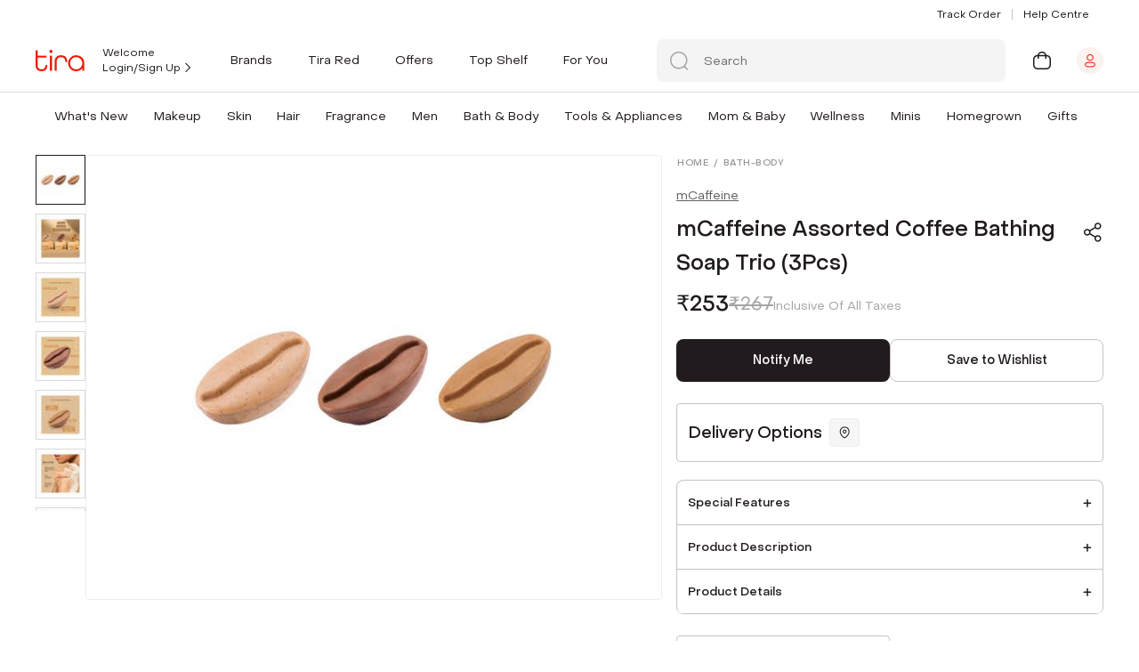

--- FILE ---
content_type: text/css
request_url: https://cdn.tirabeauty.com/v2/billowing-snowflake-434234/tira-p/wrkr/organization/62d539deb767fec5c06847bd/theme/assets/getProductDescription.a8d50fb7e7e0df7cff79.css
body_size: 38717
content:
.full-width-section--kqmzf{max-width:100%;padding:0;width:100%}.full-width-section--kqmzf,.section-main-container--o1mAa{background-color:transparent;margin:0 auto;position:relative}.section-main-container--o1mAa{max-width:1440px;padding:60px 0 0}@media only screen and (max-width:768px){.section-main-container--o1mAa{padding:48px 15px 0}}@media only screen and (max-width:480px){.section-main-container--o1mAa{padding:24px 8px 0}}slick-dots li.slick-active--N92ZS{width:24px!important}@media only screen and (max-width:480px){slick-dots li.slick-active--N92ZS{width:16px!important}}slick-dots li.slick-active--N92ZS button{background-color:var(--primaryColor)!important;width:24px!important}@media only screen and (max-width:480px){slick-dots li.slick-active--N92ZS button{width:16px!important}}.section-heading--cLLIX{font-size:24px;font-weight:var(--font-weight-light);line-height:140%}@media only screen and (max-width:480px){.section-heading--cLLIX{font-size:18px}}.ct-header-wrapper--S16em,.ctHeaderWrapper--uWJH3{position:sticky;top:0;z-index:4}.hide-scrollbar--FVCRJ{overflow-y:scroll}.remove-scroll--TbQOo,.removeScroll--HbUws{overflow-y:hidden!important}.home-page--aRCyM,.homePage--wGXnR{max-width:1440px}.mr-5--A3ci5,.mr5--z_dfi{margin-right:30px!important}.mr-2--xQ_rb,.mr2--wod4x{margin-right:5px!important}.py-5--lBEVb,.py5--v1lmH{padding-bottom:1.875rem!important;padding-top:1.875rem!important}.fontBody--hEQiR{font-family:var(--font-body)}.fontHeader--mAvUQ{font-family:var(--font-header)}.custom-scrollbar--xpZFf{scrollbar-color:#a6a3a5 #fff;scrollbar-width:thin}.custom-scrollbar--xpZFf::-webkit-scrollbar{height:4px;width:4px}.custom-scrollbar--xpZFf::-webkit-scrollbar-track{background:transparent}.custom-scrollbar--xpZFf::-webkit-scrollbar-thumb{border:4px solid #a6a3a5}.hide-scrollbar--FVCRJ{-ms-overflow-style:none;scrollbar-width:none}.hide-scrollbar--FVCRJ::-webkit-scrollbar{display:none}.homePage--wGXnR{max-width:100%}.homePage--wGXnR div#sections--vkDfn>div>div:first-child>div.fullWidthSection--B0Utn{margin-top:0}.boldText--TWQ8Z{font-weight:500!important}.stop-user-select--MRM2u{-webkit-user-select:none;-ms-user-select:none;user-select:none}.no-tap-highlight--OGIQi{-webkit-tap-highlight-color:transparent}.disable-scroll--Xs53w{height:100%;overflow:hidden}.flex-center--Fv5vV{align-items:center;display:flex;justify-content:center}.user-select-none--Iyg4e{user-select:none;-moz-user-select:none;-webkit-user-select:none;-ms-user-select:none}.gap--laUeo{display:flex;gap:.5rem}.point-cursor--YY5jK{cursor:pointer}.text-uppercase--TDfM5{text-transform:uppercase}.layout-container--x3uZd{margin:0 auto;max-width:1200px}.layout-container--x3uZd .no-padding-slider--QyqkL{padding-top:0!important}@media only screen and (max-width:480px){.layout-container--x3uZd .no-padding-slider--QyqkL{height:calc(100% - 170px)!important}}.disable-click--j9wi0{pointer-events:none}.error-text--o8Gv7{color:var(--errorColor)}.removePadding--bcqAW{padding-bottom:0!important}.blogPadding--p_SFO{padding:0 48px}@media only screen and (max-width:480px){.blogPadding--p_SFO{padding:0}}.blogPadding--p_SFO .fy__img{object-fit:cover}.showSeperator--n5Ypd{display:block}.reviewRatingQnaPadding--CnRkj{padding-bottom:0}@media only screen and (max-width:480px){.dividerMain--ccJQb{display:none}}.dividerMain--ccJQb .divider--MepE5{border:0;border-top:1px solid #211a1e;display:block;height:1px;margin-block-end:0;margin-block-start:0;opacity:.1;padding:0}@media only screen and (max-width:480px){.dividerMain--ccJQb .divider--MepE5{border:none}.dividerMain--ccJQb{height:10px;padding:1px 24px}}.productDetails--gZkOp{margin:auto;max-width:1440px;padding-bottom:12px}descriptionContainer{background-color:#fff;margin-top:20px;padding:20px}@media only screen and (max-width:480px){descriptionContainer{margin:10px 0 0;padding:10px}}descriptionContainer .title--QHhqv{color:#211a1e;display:flex;justify-content:space-between;margin:10px 0 0;text-transform:uppercase}descriptionContainer .title--QHhqv a{padding:0 0 0 20px;text-transform:capitalize}descriptionContainer .productLongDescription--tSSp5{line-height:25px;margin-top:20px;overflow-wrap:break-word}.reviewContainer--EAU2O{background-color:#fff;margin-top:15px;padding:20px}.reviewContainer__title--m_vd_{align-items:center;color:#211a1e;display:flex;font-size:20px;font-weight:700;justify-content:space-between;margin:10px 0 0;text-transform:uppercase}.reviewContainer__title--m_vd_ a{padding:0 0 0 20px;text-transform:capitalize}.reviewContainer--EAU2O .addReview--DCmvO{color:#000;cursor:pointer;font-size:14px;text-decoration:underline}.reviewContainer--EAU2O .noReviews--bvYCp{margin:20px 0}.reviewContainer--EAU2O .viewAllRatings--IE04W{align-items:center;border-bottom:1px solid;cursor:pointer;display:inline-flex;margin-top:20px}.reviewContainer--EAU2O .viewAllRatings--IE04W p{margin-right:10px}.noInternet--K1JGT{background:#f8f8f8!important;margin:0 auto;min-height:700px}@media only screen and (max-width:480px){.noInternet--K1JGT{margin:0!important}}.noInternet--K1JGT/deep/.content--XvZJu{align-items:center;border-radius:var(--border-radius);display:flex;flex-direction:column;justify-content:center}@media only screen and (max-width:480px){.noInternet--K1JGT/deep/.content--XvZJu{border-radius:unset}}.noInternet--K1JGT/deep/.oopsError--EXF5_{animation:unset!important;background-color:unset!important;margin:unset!important;padding:unset!important}.full-width-section--hRQmv{max-width:100%;padding:0;width:100%}.full-width-section--hRQmv,.section-main-container--bn6fb{background-color:transparent;margin:0 auto;position:relative}.section-main-container--bn6fb{max-width:1440px;padding:60px 0 0}@media only screen and (max-width:768px){.section-main-container--bn6fb{padding:48px 15px 0}}@media only screen and (max-width:480px){.section-main-container--bn6fb{padding:24px 8px 0}}slick-dots li.slick-active--jz9In{width:24px!important}@media only screen and (max-width:480px){slick-dots li.slick-active--jz9In{width:16px!important}}slick-dots li.slick-active--jz9In button{background-color:var(--primaryColor)!important;width:24px!important}@media only screen and (max-width:480px){slick-dots li.slick-active--jz9In button{width:16px!important}}.section-heading--fxrEq{font-size:24px;font-weight:var(--font-weight-light);line-height:140%}@media only screen and (max-width:480px){.section-heading--fxrEq{font-size:18px}}.ct-header-wrapper--EinCs,.ctHeaderWrapper--meLdb{position:sticky;top:0;z-index:4}.hide-scrollbar--bvgNz{overflow-y:scroll}.remove-scroll--gsXFl,.removeScroll--TOKVE{overflow-y:hidden!important}.home-page--xNBj0,.homePage--iYAtd{max-width:1440px}.mr-5--eNW0I,.mr5--Rx3wD{margin-right:30px!important}.mr-2--kyCPX,.mr2--eaPUz{margin-right:5px!important}.py-5--kyctw,.py5--yLWqG{padding-bottom:1.875rem!important;padding-top:1.875rem!important}.fontBody--jWLRK{font-family:var(--font-body)}.fontHeader--YHXl8{font-family:var(--font-header)}.custom-scrollbar--k8qI2{scrollbar-color:#a6a3a5 #fff;scrollbar-width:thin}.custom-scrollbar--k8qI2::-webkit-scrollbar{height:4px;width:4px}.custom-scrollbar--k8qI2::-webkit-scrollbar-track{background:transparent}.custom-scrollbar--k8qI2::-webkit-scrollbar-thumb{border:4px solid #a6a3a5}.hide-scrollbar--bvgNz{-ms-overflow-style:none;scrollbar-width:none}.hide-scrollbar--bvgNz::-webkit-scrollbar{display:none}.homePage--iYAtd{max-width:100%}.homePage--iYAtd div#sections--NPstp>div>div:first-child>div.fullWidthSection--yPfFG{margin-top:0}.boldText--wI1vN{font-weight:500!important}.stop-user-select--N10r6{-webkit-user-select:none;-ms-user-select:none;user-select:none}.no-tap-highlight--xG9LH{-webkit-tap-highlight-color:transparent}.disable-scroll--JPcLQ{height:100%;overflow:hidden}.flex-center--Okwi9{align-items:center;display:flex;justify-content:center}.user-select-none--QvlGA{user-select:none;-moz-user-select:none;-webkit-user-select:none;-ms-user-select:none}.gap--Zoig0{display:flex;gap:.5rem}.point-cursor--IlrC_{cursor:pointer}.text-uppercase--B83Kp{text-transform:uppercase}.layout-container--relTD{margin:0 auto;max-width:1200px}.layout-container--relTD .no-padding-slider--NbyQc{padding-top:0!important}@media only screen and (max-width:480px){.layout-container--relTD .no-padding-slider--NbyQc{height:calc(100% - 170px)!important}}.disable-click--MZSDD{pointer-events:none}.error-text--TdXiK{color:var(--errorColor)}.productWrapper--PokDf{width:100%}.productContainer--vtWiJ{--padding-side:16px;box-sizing:border-box;margin:auto;max-width:calc(var(--padding-side)*2 + 1200px);padding:0 var(--padding-side)}@media only screen and (max-width:480px){.productContainer--vtWiJ{padding:0}}.flexContainer--Ujbgw{display:flex;width:100%}@media only screen and (max-width:480px){.flexContainer--Ujbgw{flex-direction:column;position:relative}}.sticky--YwY9F{position:-webkit-sticky!important;position:sticky!important;top:158px}@media only screen and (max-width:768px){.sticky--YwY9F{top:120px}}.productLeft--qXm_D{box-sizing:border-box;display:flex;flex:1;flex-direction:column;height:fit-content;min-width:0;padding:16px 16px 0 0;position:relative;z-index:2}@media only screen and (max-width:768px){.productLeft--qXm_D{padding-right:16px}}@media only screen and (max-width:480px){.productLeft--qXm_D{padding:0;position:static!important;width:100%}}.productLeftWrapper--zBcp5{position:relative}.productRight--VtNre{background:#fff;margin-top:16px;position:relative;width:40%}@media only screen and (max-width:480px){.productRight--VtNre{margin-top:0}}.productRight--VtNre .preview--S0ShO{background:#fff;display:none;margin-top:23px;position:fixed;top:160px!important;z-index:1}@media only screen and (max-width:480px){.productRight--VtNre{width:inherit!important}}.ShareQR--M8KIq{display:none;padding:12px;position:absolute;right:0;top:0}@media only screen and (max-width:480px){.ShareQR--M8KIq{display:block}}.full-width-section--w9MA3{max-width:100%;padding:0;width:100%}.full-width-section--w9MA3,.section-main-container--OnWOk{background-color:transparent;margin:0 auto;position:relative}.section-main-container--OnWOk{max-width:1440px;padding:60px 0 0}@media only screen and (max-width:768px){.section-main-container--OnWOk{padding:48px 15px 0}}@media only screen and (max-width:480px){.section-main-container--OnWOk{padding:24px 8px 0}}slick-dots li.slick-active--ZAj1u{width:24px!important}@media only screen and (max-width:480px){slick-dots li.slick-active--ZAj1u{width:16px!important}}slick-dots li.slick-active--ZAj1u button{background-color:var(--primaryColor)!important;width:24px!important}@media only screen and (max-width:480px){slick-dots li.slick-active--ZAj1u button{width:16px!important}}.section-heading--jwBSs{font-size:24px;font-weight:var(--font-weight-light);line-height:140%}@media only screen and (max-width:480px){.section-heading--jwBSs{font-size:18px}}.ct-header-wrapper--b3pP8,.ctHeaderWrapper--K7Qdc{position:sticky;top:0;z-index:4}.hide-scrollbar--CK2fP{overflow-y:scroll}.remove-scroll--t4aCG,.removeScroll--gDnw9{overflow-y:hidden!important}.home-page--KVujY,.homePage--Ox31g{max-width:1440px}.mr-5--ttryk,.mr5--zfD7K{margin-right:30px!important}.mr-2--qquhp,.mr2--vI_5w{margin-right:5px!important}.py-5--CTJrs,.py5--uEFKr{padding-bottom:1.875rem!important;padding-top:1.875rem!important}.fontBody--iHNzy{font-family:var(--font-body)}.fontHeader--Hn_ew{font-family:var(--font-header)}.custom-scrollbar--mKCRz{scrollbar-color:#a6a3a5 #fff;scrollbar-width:thin}.custom-scrollbar--mKCRz::-webkit-scrollbar{height:4px;width:4px}.custom-scrollbar--mKCRz::-webkit-scrollbar-track{background:transparent}.custom-scrollbar--mKCRz::-webkit-scrollbar-thumb{border:4px solid #a6a3a5}.hide-scrollbar--CK2fP{-ms-overflow-style:none;scrollbar-width:none}.hide-scrollbar--CK2fP::-webkit-scrollbar{display:none}.homePage--Ox31g{max-width:100%}.homePage--Ox31g div#sections--HjDQr>div>div:first-child>div.fullWidthSection--CDsLR{margin-top:0}.boldText--AxUUa{font-weight:500!important}.stop-user-select--rUvsU{-webkit-user-select:none;-ms-user-select:none;user-select:none}.no-tap-highlight--E_4Pj{-webkit-tap-highlight-color:transparent}.disable-scroll--lSH96{height:100%;overflow:hidden}.flex-center--tgIxi{align-items:center;display:flex;justify-content:center}.user-select-none--nUto4{user-select:none;-moz-user-select:none;-webkit-user-select:none;-ms-user-select:none}.gap--phzr1{display:flex;gap:.5rem}.point-cursor--gDX3j{cursor:pointer}.text-uppercase--bW_eq{text-transform:uppercase}.layout-container--kH0gN{margin:0 auto;max-width:1200px}.layout-container--kH0gN .no-padding-slider--g_xKI{padding-top:0!important}@media only screen and (max-width:480px){.layout-container--kH0gN .no-padding-slider--g_xKI{height:calc(100% - 170px)!important}}.disable-click--qt3Cj{pointer-events:none}.error-text--eiZLZ{color:var(--errorColor)}.productLeftTop--q4yiT{display:flex;gap:16px;position:relative;width:100%}.productViewImages--r4eUi{display:flex;flex-direction:column;gap:12px;max-height:400px;max-width:132px;overflow-x:hidden}@media only screen and (max-width:480px){.productViewImages--r4eUi{display:none}}.productImageMain--hzkTP{align-content:flex-start;display:grid;gap:10px;justify-content:center;max-height:400px;overflow:scroll;overflow:auto;width:100%}.productImageMain--hzkTP .imageCard--ZmMDN{align-items:center;border:1px solid #dbdadb;box-sizing:border-box;cursor:pointer;display:flex;height:56px;justify-content:center;-o-object-fit:contain;object-fit:contain;width:56px}.productImageMain--hzkTP .imageCard--ZmMDN .imageMain--KUsMu{height:100%;-o-object-fit:contain;object-fit:contain;width:100%}.productCurrentImageContainer--qr_4Z{box-sizing:border-box;flex:1;min-width:0;position:relative}@media only screen and (max-width:480px){.productCurrentImageContainer--qr_4Z{background:#fff;padding-bottom:50px;position:inherit!important;position:relative!important;top:unset!important}}.productCurrentImageContainer--qr_4Z .slickMain--aVj3J{bottom:28px;display:none;left:50%;position:absolute;transform:translateX(-50%)}@media only screen and (max-width:480px){.productCurrentImageContainer--qr_4Z .slickMain--aVj3J{display:block}}.productCurrentImageContainer--qr_4Z .slickMain--aVj3J .dot--I_sHS{background:#eee;border-radius:100px;display:inline-block;height:4px;width:4px}.productCurrentImageContainer--qr_4Z .slickMain--aVj3J .dot--I_sHS:not(:last-child){margin-right:4px}.productCurrentImageContainer--qr_4Z .slickMain--aVj3J .active--K3zq3{background:#eee;background:var(--primaryColor);border-radius:9px;width:16px}.topArrow--GH1Eq{margin:0 auto;rotate:180deg}.downArrow--kdstW{margin:0 auto}.tagWrapper--vo7fy{align-items:center;display:flex;gap:.5rem;left:4px;position:absolute;top:4px;z-index:2}.tagWrapper--vo7fy .promotionalTag--qumub{align-items:center;background:#f2f2f2b2;border-radius:4px;display:flex;font-family:PP Object Sans;font-size:12px;font-weight:500;line-height:18px;padding:4px 8px;text-transform:uppercase}@media only screen and (max-width:480px){.tagWrapper--vo7fy .promotionalTag--qumub{font-size:9px}}.socialNudgeText--hhmcE{align-items:center;background:#f4f4f4;box-sizing:border-box;display:flex;font-size:14px;gap:4px;height:32px;justify-content:center;line-height:18px;margin-top:5px;padding:7px 16px;width:100%}.full-width-section--oS57b{max-width:100%;padding:0;width:100%}.full-width-section--oS57b,.section-main-container--dpQKS{background-color:transparent;margin:0 auto;position:relative}.section-main-container--dpQKS{max-width:1440px;padding:60px 0 0}@media only screen and (max-width:768px){.section-main-container--dpQKS{padding:48px 15px 0}}@media only screen and (max-width:480px){.section-main-container--dpQKS{padding:24px 8px 0}}slick-dots li.slick-active--MYzPn{width:24px!important}@media only screen and (max-width:480px){slick-dots li.slick-active--MYzPn{width:16px!important}}slick-dots li.slick-active--MYzPn button{background-color:var(--primaryColor)!important;width:24px!important}@media only screen and (max-width:480px){slick-dots li.slick-active--MYzPn button{width:16px!important}}.section-heading--tkHYM{font-size:24px;font-weight:var(--font-weight-light);line-height:140%}@media only screen and (max-width:480px){.section-heading--tkHYM{font-size:18px}}.ct-header-wrapper--Ob8Y7,.ctHeaderWrapper--z6CS8{position:sticky;top:0;z-index:4}.hide-scrollbar--Q5XaK{overflow-y:scroll}.remove-scroll--cUR5h,.removeScroll--YdjOj{overflow-y:hidden!important}.home-page--OKYUW,.homePage--XYFn8{max-width:1440px}.mr-5--zWaSl,.mr5--ZRu74{margin-right:30px!important}.mr-2--UP1yw,.mr2--l1Cts{margin-right:5px!important}.py-5--VmCzP,.py5--QMT6E{padding-bottom:1.875rem!important;padding-top:1.875rem!important}.fontBody--OLqYq{font-family:var(--font-body)}.fontHeader--IgTS2{font-family:var(--font-header)}.custom-scrollbar--xd6N0{scrollbar-color:#a6a3a5 #fff;scrollbar-width:thin}.custom-scrollbar--xd6N0::-webkit-scrollbar{height:4px;width:4px}.custom-scrollbar--xd6N0::-webkit-scrollbar-track{background:transparent}.custom-scrollbar--xd6N0::-webkit-scrollbar-thumb{border:4px solid #a6a3a5}.hide-scrollbar--Q5XaK{-ms-overflow-style:none;scrollbar-width:none}.hide-scrollbar--Q5XaK::-webkit-scrollbar{display:none}.homePage--XYFn8{max-width:100%}.homePage--XYFn8 div#sections--K8lfN>div>div:first-child>div.fullWidthSection--X9r9t{margin-top:0}.boldText--soTff{font-weight:500!important}.stop-user-select--jyevV{-webkit-user-select:none;-ms-user-select:none;user-select:none}.no-tap-highlight--MLIQl{-webkit-tap-highlight-color:transparent}.disable-scroll--y_GEU{height:100%;overflow:hidden}.flex-center--Yn5Qg{align-items:center;display:flex;justify-content:center}.user-select-none--t8927{user-select:none;-moz-user-select:none;-webkit-user-select:none;-ms-user-select:none}.gap--_0Sx3{display:flex;gap:.5rem}.point-cursor--BV6b0{cursor:pointer}.text-uppercase--IQ7Ya{text-transform:uppercase}.layout-container--zHcgD{margin:0 auto;max-width:1200px}.layout-container--zHcgD .no-padding-slider--ctsn9{padding-top:0!important}@media only screen and (max-width:480px){.layout-container--zHcgD .no-padding-slider--ctsn9{height:calc(100% - 170px)!important}}.disable-click--mB4yl{pointer-events:none}.error-text--a7UEO{color:var(--errorColor)}.defaultImage--ck3QZ{height:100%;object-fit:contain;width:100%}@media only screen and (max-width:480px){.defaultImage--ck3QZ{box-sizing:border-box;padding:0 16px}}.loadImage--nO7Jb{align-items:center;border:1px solid #eee;border-radius:4px;box-sizing:border-box;display:flex;height:100%;justify-content:center;left:0;position:absolute;top:0;width:100%}@media only screen and (max-width:480px){.loadImage--nO7Jb{border:none;border-radius:0}}.tryOn--_RFiS{bottom:0;left:0;margin:0 0 20px 20px;position:absolute;z-index:1}@media only screen and (max-width:480px){.tryOn--_RFiS{margin:12px}}.productBadge--tVgtw{bottom:0;height:48px;margin:0 16px 20px 0;position:absolute;right:0;width:48px;z-index:1}.productBadge--tVgtw img{display:block;height:100%;object-fit:contain;width:100%}@media only screen and (max-width:480px){.productBadge--tVgtw{margin:12px}}.productTag--HaWVm{border-radius:var(--border-radius);font-size:.75rem;left:0;line-height:160%;margin:16px 0 0 20px;padding:4px 12px;position:absolute;top:0;z-index:1}@media only screen and (max-width:480px){.productTag--HaWVm{font-size:.625rem;margin:12px;padding:4px 10px}}.bgOpacity--ZZdXe{opacity:.5}.pdpImage--TIFEB{max-height:100%;max-width:100%;object-fit:contain;width:100%}@media only screen and (max-width:480px){.pdpImage--TIFEB{pointer-events:none;user-select:none}}.originalImg--uFv3S{left:0;max-width:720px;opacity:0;pointer-events:none;position:absolute;top:0;visibility:hidden}.videoContainer--tgu8K{align-items:center;cursor:pointer;display:flex;justify-content:center;margin:auto;min-height:400px;position:relative;width:100%}.videoContainer--tgu8K .originalVideo--L3h5G{cursor:pointer;max-height:430px;width:100%}@media only screen and (max-width:480px){.videoContainer--tgu8K .originalVideo--L3h5G{height:auto;max-width:100%;min-width:230px}}.videoContainer--tgu8K .youtube--bdxw6{cursor:pointer;height:100%;min-height:380px;width:100%}@media only screen and (max-width:480px){.videoContainer--tgu8K .youtube--bdxw6{min-height:280px;min-width:230px}.videoContainer--tgu8K .originalVideo--L3h5G,.videoContainer--tgu8K .youtube--bdxw6{pointer-events:none}}.videoContainer--tgu8K .thumbnail--drKeA:after{background-image:url(https://cdn.tirabeauty.com/v2/billowing-snowflake-434234/tira-p/wrkr/organization/62d539deb767fec5c06847bd/theme/assets/25008b8d925668112ece.svg);background-repeat:no-repeat;background-size:contain;content:"";display:block;height:60px;left:50%;margin-left:-30px;margin-top:-30px;position:absolute;top:50%;width:60px}@media only screen and (max-width:480px){.videoContainer--tgu8K{min-height:300px}}.type3DModel--YlBZx{position:relative}.type3DModel--YlBZx .overlayIcon--UaJON{align-items:center;background-color:rgba(0,0,0,.6);bottom:0;cursor:pointer;display:flex;justify-content:center;left:0;position:absolute;right:0;top:0}.type3DModel--YlBZx .overlayIcon--UaJON img{width:24px}.picLoader--NmRqF{height:100%;left:0;position:absolute;top:0;width:100%}.slideLeftEnterActive--JmHi9{animation:slideLeftIn--aPenK .75s ease-out}.slideLeftLeaveActive--yiFt3{animation:slideLeftOut--bYi_q .75s ease-out}@keyframes slideLeftIn--aPenK{0%{opacity:0;transform:translateX(-80%)}to{opacity:1;transform:translateX(0)}}@keyframes slideLeftOut--bYi_q{0%{opacity:1;transform:translateX(0)}to{opacity:0;transform:translateX(80%)}}.slideRightEnterActive--SRlGy{animation:slideRightIn--e3SUV .75s ease-out}.slideRightLeaveActive--pMhCZ{animation:slideRightOut--zztxN .75s ease-out}@keyframes slideRightIn--e3SUV{0%{opacity:0;transform:translateX(80%)}to{opacity:1;transform:translateX(0)}}@keyframes slideRightOut--zztxN{0%{opacity:1;transform:translateX(0)}to{opacity:0;transform:translateX(-80%)}}.full-width-section--LpRpv{max-width:100%;padding:0;width:100%}.full-width-section--LpRpv,.section-main-container--PqBG6{background-color:transparent;margin:0 auto;position:relative}.section-main-container--PqBG6{max-width:1440px;padding:60px 0 0}@media only screen and (max-width:768px){.section-main-container--PqBG6{padding:48px 15px 0}}@media only screen and (max-width:480px){.section-main-container--PqBG6{padding:24px 8px 0}}slick-dots li.slick-active--OwbHp{width:24px!important}@media only screen and (max-width:480px){slick-dots li.slick-active--OwbHp{width:16px!important}}slick-dots li.slick-active--OwbHp button{background-color:var(--primaryColor)!important;width:24px!important}@media only screen and (max-width:480px){slick-dots li.slick-active--OwbHp button{width:16px!important}}.section-heading--MY5Wr{font-size:24px;font-weight:var(--font-weight-light);line-height:140%}@media only screen and (max-width:480px){.section-heading--MY5Wr{font-size:18px}}.ct-header-wrapper--Oj0we,.ctHeaderWrapper--XBh1z{position:sticky;top:0;z-index:4}.hide-scrollbar--rTFhP{overflow-y:scroll}.remove-scroll--p83oX,.removeScroll--OzZB5{overflow-y:hidden!important}.home-page--TCuvA,.homePage--Tx63J{max-width:1440px}.mr-5--zW3H9,.mr5--dJWre{margin-right:30px!important}.mr-2--LfEEs,.mr2--WBIxA{margin-right:5px!important}.py-5--iitwu,.py5--cew8i{padding-bottom:1.875rem!important;padding-top:1.875rem!important}.fontBody--mZLxJ{font-family:var(--font-body)}.fontHeader--X9N63{font-family:var(--font-header)}.custom-scrollbar--NqIFo{scrollbar-color:#a6a3a5 #fff;scrollbar-width:thin}.custom-scrollbar--NqIFo::-webkit-scrollbar{height:4px;width:4px}.custom-scrollbar--NqIFo::-webkit-scrollbar-track{background:transparent}.custom-scrollbar--NqIFo::-webkit-scrollbar-thumb{border:4px solid #a6a3a5}.hide-scrollbar--rTFhP{-ms-overflow-style:none;scrollbar-width:none}.hide-scrollbar--rTFhP::-webkit-scrollbar{display:none}.homePage--Tx63J{max-width:100%}.homePage--Tx63J div#sections--JGRMQ>div>div:first-child>div.fullWidthSection--qs2zB{margin-top:0}.boldText--bj9u2{font-weight:500!important}.stop-user-select--gtXt6{-webkit-user-select:none;-ms-user-select:none;user-select:none}.no-tap-highlight--sO9s_{-webkit-tap-highlight-color:transparent}.disable-scroll--vpOBr{height:100%;overflow:hidden}.flex-center--Z7AdZ{align-items:center;display:flex;justify-content:center}.user-select-none--b3kqc{user-select:none;-moz-user-select:none;-webkit-user-select:none;-ms-user-select:none}.gap--t2lpj{display:flex;gap:.5rem}.point-cursor--bxU6Y{cursor:pointer}.text-uppercase--QG9zN{text-transform:uppercase}.layout-container--tAdwg{margin:0 auto;max-width:1200px}.layout-container--tAdwg .no-padding-slider--IMln7{padding-top:0!important}@media only screen and (max-width:480px){.layout-container--tAdwg .no-padding-slider--IMln7{height:calc(100% - 170px)!important}}.disable-click--vXp5y{pointer-events:none}.error-text--yrrmm{color:var(--errorColor)}.itemWrapper--mXcf2{align-items:center;background:#fff;display:flex;flex-wrap:wrap;height:100%;justify-content:center;min-height:500px;overflow:hidden;position:relative}@media only screen and (max-width:480px){.itemWrapper--mXcf2{flex-wrap:nowrap;overflow:hidden;-ms-overflow-style:none;-webkit-overflow-scrolling:touch;border:none;justify-content:center;min-height:400px;transition:1s linear}}.mouseCover--C_Oi1{background-color:rgba(0,0,0,.5);cursor:pointer;display:none;height:100px;pointer-events:none;position:fixed;width:100px}.sticky--iNqHu{position:-webkit-sticky;position:sticky;top:10%}.full-width-section--m7NFl{max-width:100%;padding:0;width:100%}.full-width-section--m7NFl,.section-main-container--XRnOJ{background-color:transparent;margin:0 auto;position:relative}.section-main-container--XRnOJ{max-width:1440px;padding:60px 0 0}@media only screen and (max-width:768px){.section-main-container--XRnOJ{padding:48px 15px 0}}@media only screen and (max-width:480px){.section-main-container--XRnOJ{padding:24px 8px 0}}slick-dots li.slick-active--liZzR{width:24px!important}@media only screen and (max-width:480px){slick-dots li.slick-active--liZzR{width:16px!important}}slick-dots li.slick-active--liZzR button{background-color:var(--primaryColor)!important;width:24px!important}@media only screen and (max-width:480px){slick-dots li.slick-active--liZzR button{width:16px!important}}.section-heading--V7Q0R{font-size:24px;font-weight:var(--font-weight-light);line-height:140%}@media only screen and (max-width:480px){.section-heading--V7Q0R{font-size:18px}}.ct-header-wrapper--zO6yu,.ctHeaderWrapper--n4k8i{position:sticky;top:0;z-index:4}.hide-scrollbar--eF6UU{overflow-y:scroll}.remove-scroll--sUN3U,.removeScroll--aoIlA{overflow-y:hidden!important}.home-page--xy9Qr,.homePage--WzH6A{max-width:1440px}.mr-5--UIgz8,.mr5--PH5id{margin-right:30px!important}.mr-2--yUynz,.mr2--NIHTL{margin-right:5px!important}.py-5--qt1Lb,.py5--L7kkw{padding-bottom:1.875rem!important;padding-top:1.875rem!important}.fontBody--q5kK7{font-family:var(--font-body)}.fontHeader--YkKFu{font-family:var(--font-header)}.custom-scrollbar--Kqb_K{scrollbar-color:#a6a3a5 #fff;scrollbar-width:thin}.custom-scrollbar--Kqb_K::-webkit-scrollbar{height:4px;width:4px}.custom-scrollbar--Kqb_K::-webkit-scrollbar-track{background:transparent}.custom-scrollbar--Kqb_K::-webkit-scrollbar-thumb{border:4px solid #a6a3a5}.hide-scrollbar--eF6UU{-ms-overflow-style:none;scrollbar-width:none}.hide-scrollbar--eF6UU::-webkit-scrollbar{display:none}.homePage--WzH6A{max-width:100%}.homePage--WzH6A div#sections--BbQPR>div>div:first-child>div.fullWidthSection--iv2u7{margin-top:0}.boldText--RZXbX{font-weight:500!important}.stop-user-select--EmK0b{-webkit-user-select:none;-ms-user-select:none;user-select:none}.no-tap-highlight--BhZWy{-webkit-tap-highlight-color:transparent}.disable-scroll--lqK6A{height:100%;overflow:hidden}.flex-center--cwGiL{align-items:center;display:flex;justify-content:center}.user-select-none--Qutl_{user-select:none;-moz-user-select:none;-webkit-user-select:none;-ms-user-select:none}.gap--Pdztd{display:flex;gap:.5rem}.point-cursor--dUnzV{cursor:pointer}.text-uppercase--wqtfp{text-transform:uppercase}.layout-container--RcxwR{margin:0 auto;max-width:1200px}.layout-container--RcxwR .no-padding-slider--kG2X9{padding-top:0!important}@media only screen and (max-width:480px){.layout-container--RcxwR .no-padding-slider--kG2X9{height:calc(100% - 170px)!important}}.disable-click--cPOzV{pointer-events:none}.error-text--AhpPI{color:var(--errorColor)}.iconVto--g_PY7{align-items:center;cursor:pointer;display:flex;font-size:10px;font-weight:500;height:40px;justify-content:center;left:15%;overflow:hidden;position:absolute;top:80%}@media only screen and (max-width:480px){.iconVto--g_PY7{left:5%}}.iconVto--g_PY7 .vto--MVUKN{background:#eeeeeed6;border:1px solid #eee;border-radius:8px;display:flex;padding:4px;z-index:2}.vtoText--3gLNM{align-items:center;animation:hideText--yyzyo 4s ease-out forwards;background:#eeeeeed6;border:1px solid #eee;border-radius:0 8px 8px 0;display:inline-block;display:flex;font-size:14px;font-weight:500;height:calc(100% - 8px);height:100%;left:-5px;line-height:22px;margin:auto;opacity:1;padding:4px 8px 4px 5px;position:relative;z-index:1}@keyframes hideText--yyzyo{0%,70%{opacity:1;transform:translateX(0);will-change:transform,opacity}75%,to{opacity:0;transform:translateX(-100%);visibility:hidden}}.full-width-section--haprm{max-width:100%;padding:0;width:100%}.full-width-section--haprm,.section-main-container--oHvoU{background-color:transparent;margin:0 auto;position:relative}.section-main-container--oHvoU{max-width:1440px;padding:60px 0 0}@media only screen and (max-width:768px){.section-main-container--oHvoU{padding:48px 15px 0}}@media only screen and (max-width:480px){.section-main-container--oHvoU{padding:24px 8px 0}}slick-dots li.slick-active--vCAhQ{width:24px!important}@media only screen and (max-width:480px){slick-dots li.slick-active--vCAhQ{width:16px!important}}slick-dots li.slick-active--vCAhQ button{background-color:var(--primaryColor)!important;width:24px!important}@media only screen and (max-width:480px){slick-dots li.slick-active--vCAhQ button{width:16px!important}}.section-heading--wlLr3{font-size:24px;font-weight:var(--font-weight-light);line-height:140%}@media only screen and (max-width:480px){.section-heading--wlLr3{font-size:18px}}.ct-header-wrapper--qZ9G7,.ctHeaderWrapper--Mavyu{position:sticky;top:0;z-index:4}.hide-scrollbar--Ntdji{overflow-y:scroll}.remove-scroll--qvKDI,.removeScroll--Ixyty{overflow-y:hidden!important}.home-page--c3gSU,.homePage--YCzFE{max-width:1440px}.mr-5--MebhI,.mr5--iBgHs{margin-right:30px!important}.mr-2--jd4cV,.mr2--YzyYn{margin-right:5px!important}.py-5--wSY_H,.py5--h113v{padding-bottom:1.875rem!important;padding-top:1.875rem!important}.fontBody--IytcC{font-family:var(--font-body)}.fontHeader--nBYER{font-family:var(--font-header)}.custom-scrollbar--PnEez{scrollbar-color:#a6a3a5 #fff;scrollbar-width:thin}.custom-scrollbar--PnEez::-webkit-scrollbar{height:4px;width:4px}.custom-scrollbar--PnEez::-webkit-scrollbar-track{background:transparent}.custom-scrollbar--PnEez::-webkit-scrollbar-thumb{border:4px solid #a6a3a5}.hide-scrollbar--Ntdji{-ms-overflow-style:none;scrollbar-width:none}.hide-scrollbar--Ntdji::-webkit-scrollbar{display:none}.homePage--YCzFE{max-width:100%}.homePage--YCzFE div#sections--sOP2i>div>div:first-child>div.fullWidthSection--l0w8t{margin-top:0}.boldText--KsVWB{font-weight:500!important}.stop-user-select--gAaIy{-webkit-user-select:none;-ms-user-select:none;user-select:none}.no-tap-highlight--SsI9b{-webkit-tap-highlight-color:transparent}.disable-scroll--VrWAo{height:100%;overflow:hidden}.flex-center--sdnoh{align-items:center;display:flex;justify-content:center}.user-select-none--Qkxvm{user-select:none;-moz-user-select:none;-webkit-user-select:none;-ms-user-select:none}.gap--IXG9E{display:flex;gap:.5rem}.point-cursor--G44OH{cursor:pointer}.text-uppercase--g9uGV{text-transform:uppercase}.layout-container--DSBih{margin:0 auto;max-width:1200px}.layout-container--DSBih .no-padding-slider--xBUIN{padding-top:0!important}@media only screen and (max-width:480px){.layout-container--DSBih .no-padding-slider--xBUIN{height:calc(100% - 170px)!important}}.disable-click--WaeOB{pointer-events:none}.error-text--u3H3V{color:var(--errorColor)}.breadCrumbContainer--m58QH{color:#908c8e;display:flex;font-size:10px;font-weight:500;letter-spacing:.5px;line-height:16px;margin-bottom:16px;min-height:16px;opacity:.95;text-transform:uppercase}@media (max-width:768px){.breadCrumbContainer--m58QH{margin:20px 16px}}.breadCrumbContainer--m58QH>span{align-items:center;display:flex;justify-content:center}.breadCrumbContainer--m58QH>span>a{align-items:center;display:flex}.breadCrumbContainer--m58QH .animatedBorder--TDdkD{cursor:pointer;display:inline-block;padding:1px;position:relative}.breadCrumbContainer--m58QH .animatedBorder--TDdkD:before{background-color:#777;bottom:0;content:"";height:1px;position:absolute;right:100%;transition:width .4s ease,right .4s ease;width:0}.breadCrumbContainer--m58QH .animatedBorder--TDdkD:hover:before{right:0;width:100%}.breadCrumbContainer--m58QH .seperator--N8pGc{margin:0 5px}.breadCrumbContainer--m58QH span:last-child>a>span.seperator--N8pGc:last-child{display:none}.full-width-section--bIEE0{max-width:100%;padding:0;width:100%}.full-width-section--bIEE0,.section-main-container--sV7mB{background-color:transparent;margin:0 auto;position:relative}.section-main-container--sV7mB{max-width:1440px;padding:60px 0 0}@media only screen and (max-width:768px){.section-main-container--sV7mB{padding:48px 15px 0}}@media only screen and (max-width:480px){.section-main-container--sV7mB{padding:24px 8px 0}}slick-dots li.slick-active--orgjQ{width:24px!important}@media only screen and (max-width:480px){slick-dots li.slick-active--orgjQ{width:16px!important}}slick-dots li.slick-active--orgjQ button{background-color:var(--primaryColor)!important;width:24px!important}@media only screen and (max-width:480px){slick-dots li.slick-active--orgjQ button{width:16px!important}}.section-heading--_wbY2{font-size:24px;font-weight:var(--font-weight-light);line-height:140%}@media only screen and (max-width:480px){.section-heading--_wbY2{font-size:18px}}.ct-header-wrapper--zwfeY,.ctHeaderWrapper--DNUK_{position:sticky;top:0;z-index:4}.hide-scrollbar--GRfoX{overflow-y:scroll}.remove-scroll--IP7nK,.removeScroll--IVHfG{overflow-y:hidden!important}.home-page--yJkTm,.homePage--90WDc{max-width:1440px}.mr-5--N08NY,.mr5--P_yMq{margin-right:30px!important}.mr-2--G37kz,.mr2--fgGeT{margin-right:5px!important}.py-5--WOk0Z,.py5--x0XOW{padding-bottom:1.875rem!important;padding-top:1.875rem!important}.fontBody--C9dVU{font-family:var(--font-body)}.fontHeader--I77SE{font-family:var(--font-header)}.custom-scrollbar--eKjHu{scrollbar-color:#a6a3a5 #fff;scrollbar-width:thin}.custom-scrollbar--eKjHu::-webkit-scrollbar{height:4px;width:4px}.custom-scrollbar--eKjHu::-webkit-scrollbar-track{background:transparent}.custom-scrollbar--eKjHu::-webkit-scrollbar-thumb{border:4px solid #a6a3a5}.hide-scrollbar--GRfoX{-ms-overflow-style:none;scrollbar-width:none}.hide-scrollbar--GRfoX::-webkit-scrollbar{display:none}.homePage--90WDc{max-width:100%}.homePage--90WDc div#sections--WCAS7>div>div:first-child>div.fullWidthSection--SsD7P{margin-top:0}.boldText--jd9RT{font-weight:500!important}.stop-user-select--DZOj3{-webkit-user-select:none;-ms-user-select:none;user-select:none}.no-tap-highlight--IbkD6{-webkit-tap-highlight-color:transparent}.disable-scroll--OLWam{height:100%;overflow:hidden}.flex-center--lzTFL{align-items:center;display:flex;justify-content:center}.user-select-none--cUk0i{user-select:none;-moz-user-select:none;-webkit-user-select:none;-ms-user-select:none}.gap--jfdpc{display:flex;gap:.5rem}.point-cursor--wYyvM{cursor:pointer}.text-uppercase--HeFOC{text-transform:uppercase}.layout-container--q25VB{margin:0 auto;max-width:1200px}.layout-container--q25VB .no-padding-slider--DjeXU{padding-top:0!important}@media only screen and (max-width:480px){.layout-container--q25VB .no-padding-slider--DjeXU{height:calc(100% - 170px)!important}}.disable-click--Ohvu8{pointer-events:none}.error-text--PJQL4{color:var(--errorColor)}.mmmContainer--FODlB{display:flex;font-size:12px;font-weight:400;gap:8px;justify-content:space-between;left:15%;position:absolute;top:70%;z-index:1}@media only screen and (max-width:480px){.mmmContainer--FODlB{left:5%;top:68%}}.iconMMMWrapper--jJrRY{align-items:center;cursor:pointer;display:flex;font-size:10px;font-weight:500;height:40px;justify-content:center;overflow:hidden}.iconMMMWrapper--jJrRY .iconMMM--CMlVL{background:#eeeeeed6;border:1px solid #eee;border-radius:8px;display:flex;padding:4px;z-index:2}.mmmText--XaCJE{align-items:center;animation:hideText--xAxqR 4s ease-out forwards;background:#eeeeeed6;border:1px solid #eee;border-radius:0 8px 8px 0;display:inline-block;display:flex;font-family:PP Object Sans,sans-serif;font-size:14px;font-weight:500;height:calc(100% - 8px);height:100%;left:-5px;line-height:22px;margin:auto;opacity:1;padding:4px 8px 4px 5px;position:relative;z-index:1}@keyframes hideText--xAxqR{0%,70%{opacity:1;transform:translateX(0);will-change:transform,opacity}75%,to{opacity:0;transform:translateX(-100%);visibility:hidden}}.toastedContainer--ltUCD{z-index:9999999!important}.matchMyMakeup__button--Bewhx{cursor:pointer;height:40px}@media (max-width:480px){.matchMyMakeup__button--Bewhx{height:48px;width:48px}.matchMyMakeup--wg8qM .mobileBtn--S8M0_{display:block;height:48px;width:48px}}.matchMyMakeup--wg8qM .mobileBtn--S8M0_{display:none}.loaderContainer--wjabU{background:rgba(0,0,0,.3);height:100vh;left:0;position:fixed;top:0;width:100vw;z-index:99999999}.loaderContainer--wjabU .loader--GH1_F{left:50%;position:absolute;top:86%;transform:translate(-50%,-50%)}.tippy--eZq4j{width:fit-content}.tippy--eZq4j,.tippy--eZq4j div{display:inline}.tippy--eZq4j .info--wtxTP{cursor:pointer;padding:0 5px}.full-width-section--YsebI{max-width:100%;padding:0;width:100%}.full-width-section--YsebI,.section-main-container--Fh5Zg{background-color:transparent;margin:0 auto;position:relative}.section-main-container--Fh5Zg{max-width:1440px;padding:60px 0 0}@media only screen and (max-width:768px){.section-main-container--Fh5Zg{padding:48px 15px 0}}@media only screen and (max-width:480px){.section-main-container--Fh5Zg{padding:24px 8px 0}}slick-dots li.slick-active--N_9r4{width:24px!important}@media only screen and (max-width:480px){slick-dots li.slick-active--N_9r4{width:16px!important}}slick-dots li.slick-active--N_9r4 button{background-color:var(--primaryColor)!important;width:24px!important}@media only screen and (max-width:480px){slick-dots li.slick-active--N_9r4 button{width:16px!important}}.section-heading--gb9xy{font-size:24px;font-weight:var(--font-weight-light);line-height:140%}@media only screen and (max-width:480px){.section-heading--gb9xy{font-size:18px}}.ct-header-wrapper--KCLu7,.ctHeaderWrapper--yaDJ8{position:sticky;top:0;z-index:4}.hide-scrollbar--ucZgx{overflow-y:scroll}.remove-scroll--a32Ai,.removeScroll--XqVse{overflow-y:hidden!important}.home-page--gwmFx,.homePage--DO_uM{max-width:1440px}.mr-5--S622B,.mr5--lYEo2{margin-right:30px!important}.mr-2--Ha3td,.mr2--oSg9U{margin-right:5px!important}.py-5--j8FLm,.py5--tzyN7{padding-bottom:1.875rem!important;padding-top:1.875rem!important}.fontBody--B2rpH{font-family:var(--font-body)}.fontHeader--arZNo{font-family:var(--font-header)}.custom-scrollbar--alGFb{scrollbar-color:#a6a3a5 #fff;scrollbar-width:thin}.custom-scrollbar--alGFb::-webkit-scrollbar{height:4px;width:4px}.custom-scrollbar--alGFb::-webkit-scrollbar-track{background:transparent}.custom-scrollbar--alGFb::-webkit-scrollbar-thumb{border:4px solid #a6a3a5}.hide-scrollbar--ucZgx{-ms-overflow-style:none;scrollbar-width:none}.hide-scrollbar--ucZgx::-webkit-scrollbar{display:none}.homePage--DO_uM{max-width:100%}.homePage--DO_uM div#sections--itWFi>div>div:first-child>div.fullWidthSection--UxJWo{margin-top:0}.boldText--jePI8{font-weight:500!important}.stop-user-select--SCn3r{-webkit-user-select:none;-ms-user-select:none;user-select:none}.no-tap-highlight--Lt2PQ{-webkit-tap-highlight-color:transparent}.disable-scroll--CoJEY{height:100%;overflow:hidden}.flex-center--Aq7c4{align-items:center;display:flex;justify-content:center}.user-select-none--coPbL{user-select:none;-moz-user-select:none;-webkit-user-select:none;-ms-user-select:none}.gap--M5cQz{display:flex;gap:.5rem}.point-cursor--KM6hd{cursor:pointer}.text-uppercase--GDAIy{text-transform:uppercase}.layout-container--PRPvN{margin:0 auto;max-width:1200px}.layout-container--PRPvN .no-padding-slider--vu5pz{padding-top:0!important}@media only screen and (max-width:480px){.layout-container--PRPvN .no-padding-slider--vu5pz{height:calc(100% - 170px)!important}}.disable-click--ViY85{pointer-events:none}.error-text--N9r6h{color:var(--errorColor)}.productPrice--i0c7o{align-items:center;display:flex;font-size:1.5rem;font-weight:400;gap:8px;line-height:160%}.productPrice--i0c7o .currentPoints--Ancm9{font-size:24px;line-height:160%}@media only screen and (max-width:480px){.productPrice--i0c7o .currentPoints--Ancm9{font-size:18px}}.productPrice--i0c7o .currentPoints--Ancm9 span{font-weight:500}@media only screen and (max-width:480px){.productPrice--i0c7o{font-size:1.125rem;line-height:140%}}.currentAmount--BpSjQ{font-weight:var(--font-weight-medium)}.oldAmount--S_OIZ{color:#a6a3a5;font-size:1.25rem;text-decoration:line-through}@media only screen and (max-width:480px){.oldAmount--S_OIZ{font-size:1rem}}.saveAmountPer--TOJAa{color:#211a1e;font-size:1rem;text-transform:capitalize}.inclusiveTax--T1MH4{color:#a6a3a5;font-size:.875rem;font-weight:400;line-height:160%;margin-top:4px;width:100%;--shimmer-height:28px;--shimmer-radius:var(--border-radius);flex:3}@media only screen and (max-width:480px){.inclusiveTax--T1MH4{--shimmer-height:24px;--shimmer-radius:20px;font-size:.75rem;margin-top:0}}.soldBy--mk8Dd{font-size:.875rem;font-weight:var(--font-weight-medium);line-height:160%;--shimmer-height:20px;--shimmer-radius:var(--border-radius);margin-top:16px}@media only screen and (max-width:480px){.soldBy--mk8Dd{--shimmer-radius:var(--border-radius)}}.soldByLabel--CC09h{color:#635e61;font-weight:400}.full-width-section--uKYPx{max-width:100%;padding:0;width:100%}.full-width-section--uKYPx,.section-main-container--aPCzv{background-color:transparent;margin:0 auto;position:relative}.section-main-container--aPCzv{max-width:1440px;padding:60px 0 0}@media only screen and (max-width:768px){.section-main-container--aPCzv{padding:48px 15px 0}}@media only screen and (max-width:480px){.section-main-container--aPCzv{padding:24px 8px 0}}slick-dots li.slick-active--M7Wiu{width:24px!important}@media only screen and (max-width:480px){slick-dots li.slick-active--M7Wiu{width:16px!important}}slick-dots li.slick-active--M7Wiu button{background-color:var(--primaryColor)!important;width:24px!important}@media only screen and (max-width:480px){slick-dots li.slick-active--M7Wiu button{width:16px!important}}.section-heading--XMOjM{font-size:24px;font-weight:var(--font-weight-light);line-height:140%}@media only screen and (max-width:480px){.section-heading--XMOjM{font-size:18px}}.ct-header-wrapper--qPQtD,.ctHeaderWrapper--NwpWm{position:sticky;top:0;z-index:4}.hide-scrollbar--ye421{overflow-y:scroll}.remove-scroll--opmuH,.removeScroll--WLlWL{overflow-y:hidden!important}.home-page--LeRZb,.homePage--D3A9w{max-width:1440px}.mr-5--vTkWV,.mr5--lFr31{margin-right:30px!important}.mr-2--ofrFq,.mr2--PYF2u{margin-right:5px!important}.py-5--RhZXo,.py5--DgWHL{padding-bottom:1.875rem!important;padding-top:1.875rem!important}.fontBody--BXuBq{font-family:var(--font-body)}.fontHeader--Kjvpi{font-family:var(--font-header)}.custom-scrollbar--GMBc5{scrollbar-color:#a6a3a5 #fff;scrollbar-width:thin}.custom-scrollbar--GMBc5::-webkit-scrollbar{height:4px;width:4px}.custom-scrollbar--GMBc5::-webkit-scrollbar-track{background:transparent}.custom-scrollbar--GMBc5::-webkit-scrollbar-thumb{border:4px solid #a6a3a5}.hide-scrollbar--ye421{-ms-overflow-style:none;scrollbar-width:none}.hide-scrollbar--ye421::-webkit-scrollbar{display:none}.homePage--D3A9w{max-width:100%}.homePage--D3A9w div#sections--AvtZw>div>div:first-child>div.fullWidthSection--TlFbp{margin-top:0}.boldText--rJ6Uv{font-weight:500!important}.stop-user-select--Av8Lr{-webkit-user-select:none;-ms-user-select:none;user-select:none}.no-tap-highlight--O43xf{-webkit-tap-highlight-color:transparent}.disable-scroll--CrLtL{height:100%;overflow:hidden}.flex-center--FtDyO{align-items:center;display:flex;justify-content:center}.user-select-none--skHOe{user-select:none;-moz-user-select:none;-webkit-user-select:none;-ms-user-select:none}.gap--dyT8z{display:flex;gap:.5rem}.point-cursor--jrUAW{cursor:pointer}.text-uppercase--MnpwF{text-transform:uppercase}.layout-container--cpx_x{margin:0 auto;max-width:1200px}.layout-container--cpx_x .no-padding-slider--yreny{padding-top:0!important}@media only screen and (max-width:480px){.layout-container--cpx_x .no-padding-slider--yreny{height:calc(100% - 170px)!important}}.disable-click--RgXac{pointer-events:none}.error-text--rNGqs{color:var(--errorColor)}.best-price-wrap--vjS9c{margin-top:2px;position:relative;scrollbar-color:rgba(0,0,0,.2) transparent;scrollbar-width:thin}.best-price-wrap--vjS9c ::-webkit-scrollbar{height:4px;width:4px}.best-price-wrap--vjS9c ::-webkit-scrollbar-thumb{background:rgba(0,0,0,.2);border-radius:10px}.best-price-wrap--vjS9c ::-webkit-scrollbar-track{background:transparent}.arrow-up--t7boi{border-bottom:10px solid #e8d9c4;border-left:10px solid transparent;border-right:10px solid transparent;height:0;left:14px;position:absolute;top:-5px;width:0}.best-price-section--YQkrN{align-items:center;background:linear-gradient(91.3deg,#e8d9c4,#f9f6f0 71.71%);border-radius:4px;cursor:pointer;display:flex;font-size:18px;justify-content:space-between;padding:12px}.best-price-section--YQkrN img{cursor:pointer;height:24px;vertical-align:middle;width:24px}@media only screen and (max-width:480px){.best-price-section--YQkrN img{height:16px;width:16px}.best-price-section--YQkrN{font-size:14px;line-height:160%;padding:8px 12px 10px}}.full-width-section--uCNCR{max-width:100%;padding:0;width:100%}.full-width-section--uCNCR,.section-main-container--husVL{background-color:transparent;margin:0 auto;position:relative}.section-main-container--husVL{max-width:1440px;padding:60px 0 0}@media only screen and (max-width:768px){.section-main-container--husVL{padding:48px 15px 0}}@media only screen and (max-width:480px){.section-main-container--husVL{padding:24px 8px 0}}slick-dots li.slick-active--lYZWq{width:24px!important}@media only screen and (max-width:480px){slick-dots li.slick-active--lYZWq{width:16px!important}}slick-dots li.slick-active--lYZWq button{background-color:var(--primaryColor)!important;width:24px!important}@media only screen and (max-width:480px){slick-dots li.slick-active--lYZWq button{width:16px!important}}.section-heading--Mu9RP{font-size:24px;font-weight:var(--font-weight-light);line-height:140%}@media only screen and (max-width:480px){.section-heading--Mu9RP{font-size:18px}}.ct-header-wrapper--ryge1,.ctHeaderWrapper--fNCWe{position:sticky;top:0;z-index:4}.hide-scrollbar--Ri5hZ{overflow-y:scroll}.remove-scroll--trRY7,.removeScroll--RONmk{overflow-y:hidden!important}.home-page--gDpmF,.homePage--jD8HJ{max-width:1440px}.mr-5--jQL1D,.mr5--VasAr{margin-right:30px!important}.mr-2--tzz57,.mr2--Ejg4Y{margin-right:5px!important}.py-5--JGn5Z,.py5--kafEF{padding-bottom:1.875rem!important;padding-top:1.875rem!important}.fontBody--tfa0p{font-family:var(--font-body)}.fontHeader--Pd_vH{font-family:var(--font-header)}.custom-scrollbar--QX0ZX{scrollbar-color:#a6a3a5 #fff;scrollbar-width:thin}.custom-scrollbar--QX0ZX::-webkit-scrollbar{height:4px;width:4px}.custom-scrollbar--QX0ZX::-webkit-scrollbar-track{background:transparent}.custom-scrollbar--QX0ZX::-webkit-scrollbar-thumb{border:4px solid #a6a3a5}.hide-scrollbar--Ri5hZ{-ms-overflow-style:none;scrollbar-width:none}.hide-scrollbar--Ri5hZ::-webkit-scrollbar{display:none}.homePage--jD8HJ{max-width:100%}.homePage--jD8HJ div#sections--o2Tbx>div>div:first-child>div.fullWidthSection--_v5Z4{margin-top:0}.boldText--YKGfk{font-weight:500!important}.stop-user-select--Rog6L{-webkit-user-select:none;-ms-user-select:none;user-select:none}.no-tap-highlight--Zc8oA{-webkit-tap-highlight-color:transparent}.disable-scroll--JBdg8{height:100%;overflow:hidden}.flex-center--VVk2p{align-items:center;display:flex;justify-content:center}.user-select-none--yqGRy{user-select:none;-moz-user-select:none;-webkit-user-select:none;-ms-user-select:none}.gap--x2nyP{display:flex;gap:.5rem}.point-cursor--V5emZ{cursor:pointer}.text-uppercase--qHPmM{text-transform:uppercase}.layout-container--J26SW{margin:0 auto;max-width:1200px}.layout-container--J26SW .no-padding-slider--Wav8T{padding-top:0!important}@media only screen and (max-width:480px){.layout-container--J26SW .no-padding-slider--Wav8T{height:calc(100% - 170px)!important}}.disable-click--l8HLD{pointer-events:none}.error-text--NSJl0{color:var(--errorColor)}.offers-wrap--vhzzm{margin-right:5px}.offers-wrap--vhzzm .offers-wrap-heading--Lv0gm{display:flex;justify-content:space-between;line-height:160%;margin-bottom:8px}.offers-wrap--vhzzm .offers-wrap-heading--Lv0gm span:first-of-type{font-size:18px}@media only screen and (max-width:480px){.offers-wrap--vhzzm .offers-wrap-heading--Lv0gm span:first-of-type{font-size:16px}}.offers-wrap--vhzzm .offers-wrap-heading--Lv0gm span:nth-of-type(2){cursor:pointer;font-size:14px}.offers-wrap--vhzzm .offers-wrap-heading--Lv0gm span:nth-of-type(2) img{vertical-align:text-top}.offers-wrap--vhzzm .offers-card-wrap--Ye20M{display:flex;gap:12px;overflow-x:scroll;-ms-overflow-style:none;scrollbar-width:none}.offers-wrap--vhzzm .offers-card-wrap--Ye20M::-webkit-scrollbar{display:none}.offers-wrap--vhzzm .offers-card--xx1Go{background-color:#f7f7f7;width:100%}.offers-wrap--vhzzm .offers-card--xx1Go span{display:inline-block;line-height:20px;padding:12px;white-space:nowrap}.offers-wrap--vhzzm .offers-card--xx1Go span:first-of-type{font-size:16px;font-weight:500;padding-bottom:0}@media only screen and (max-width:480px){.offers-wrap--vhzzm .offers-card--xx1Go span:first-of-type{font-size:14px}}.offers-wrap--vhzzm .offers-card--xx1Go span:nth-of-type(2){font-size:14px;padding-top:0}@media only screen and (max-width:480px){.offers-wrap--vhzzm .offers-card--xx1Go span:nth-of-type(2){font-size:12px}}.full-width-section--uq5bU{max-width:100%;padding:0;width:100%}.full-width-section--uq5bU,.section-main-container--yK38z{background-color:transparent;margin:0 auto;position:relative}.section-main-container--yK38z{max-width:1440px;padding:60px 0 0}@media only screen and (max-width:768px){.section-main-container--yK38z{padding:48px 15px 0}}@media only screen and (max-width:480px){.section-main-container--yK38z{padding:24px 8px 0}}slick-dots li.slick-active--zXdf6{width:24px!important}@media only screen and (max-width:480px){slick-dots li.slick-active--zXdf6{width:16px!important}}slick-dots li.slick-active--zXdf6 button{background-color:var(--primaryColor)!important;width:24px!important}@media only screen and (max-width:480px){slick-dots li.slick-active--zXdf6 button{width:16px!important}}.section-heading--IJJtD{font-size:24px;font-weight:var(--font-weight-light);line-height:140%}@media only screen and (max-width:480px){.section-heading--IJJtD{font-size:18px}}.ct-header-wrapper--gfEF3,.ctHeaderWrapper--Y3elp{position:sticky;top:0;z-index:4}.hide-scrollbar--EW97I{overflow-y:scroll}.remove-scroll--doRdS,.removeScroll--tv0K5{overflow-y:hidden!important}.home-page--Ig6E2,.homePage--zgPQ6{max-width:1440px}.mr-5--GrzgD,.mr5--z9G4H{margin-right:30px!important}.mr-2--aOGS6,.mr2--PXrjF{margin-right:5px!important}.py-5--zqjG_,.py5--ElA7K{padding-bottom:1.875rem!important;padding-top:1.875rem!important}.fontBody--gu0Ya{font-family:var(--font-body)}.fontHeader--NqZGE{font-family:var(--font-header)}.custom-scrollbar--PKy_w{scrollbar-color:#a6a3a5 #fff;scrollbar-width:thin}.custom-scrollbar--PKy_w::-webkit-scrollbar{height:4px;width:4px}.custom-scrollbar--PKy_w::-webkit-scrollbar-track{background:transparent}.custom-scrollbar--PKy_w::-webkit-scrollbar-thumb{border:4px solid #a6a3a5}.hide-scrollbar--EW97I{-ms-overflow-style:none;scrollbar-width:none}.hide-scrollbar--EW97I::-webkit-scrollbar{display:none}.homePage--zgPQ6{max-width:100%}.homePage--zgPQ6 div#sections--zqb3p>div>div:first-child>div.fullWidthSection--dibNT{margin-top:0}.boldText--KaYtP{font-weight:500!important}.stop-user-select--Gbtq8{-webkit-user-select:none;-ms-user-select:none;user-select:none}.no-tap-highlight--AgBmw{-webkit-tap-highlight-color:transparent}.disable-scroll--R8OQb{height:100%;overflow:hidden}.flex-center--O0I1u{align-items:center;display:flex;justify-content:center}.user-select-none--EkYFp{user-select:none;-moz-user-select:none;-webkit-user-select:none;-ms-user-select:none}.gap--VbMF_{display:flex;gap:.5rem}.point-cursor--T0vAV{cursor:pointer}.text-uppercase--PfCfB{text-transform:uppercase}.layout-container--FDDLt{margin:0 auto;max-width:1200px}.layout-container--FDDLt .no-padding-slider--WN7cW{padding-top:0!important}@media only screen and (max-width:480px){.layout-container--FDDLt .no-padding-slider--WN7cW{height:calc(100% - 170px)!important}}.disable-click--TqhLH{pointer-events:none}.error-text--EpZF_{color:var(--errorColor)}.offerContainer--vplML{align-items:center;background:linear-gradient(92.04deg,#e8d9c4 25.08%,#f9f6f0 98.01%);border-radius:8px;display:flex;justify-content:space-between;margin-top:16px;padding:14px}@media only screen and (max-width:480px){.offerContainer--vplML{margin:16px 16px 0}}.offerWrapper--jQpG1{align-items:center;display:flex;gap:12px}.arrowIcon--WbJBC{margin:auto}.giftContainer--xzmy_,.moreOfferContainer--E3D1f{background:#fdf8f1;border-radius:24px;color:#70450a;font-size:12px;font-weight:400;gap:4px;padding:8px}.giftContainer--xzmy_,.moreOfferContainer--E3D1f,.viewOfferContainer--IZXBj{align-items:center;display:flex;font-family:PP Object sans,sans-serif;line-height:160%}.viewOfferContainer--IZXBj{color:#211a1e;cursor:pointer;font-size:14px;font-weight:500;gap:10px;margin-left:12px}.shimmer--ipgee{--shimmer-height:64px;--shimmer-radius:8px;--shimmer-width:100%;margin-top:16px}.full-width-section--U6gwM{max-width:100%;padding:0;width:100%}.full-width-section--U6gwM,.section-main-container--S4GJk{background-color:transparent;margin:0 auto;position:relative}.section-main-container--S4GJk{max-width:1440px;padding:60px 0 0}@media only screen and (max-width:768px){.section-main-container--S4GJk{padding:48px 15px 0}}@media only screen and (max-width:480px){.section-main-container--S4GJk{padding:24px 8px 0}}slick-dots li.slick-active--A29FG{width:24px!important}@media only screen and (max-width:480px){slick-dots li.slick-active--A29FG{width:16px!important}}slick-dots li.slick-active--A29FG button{background-color:var(--primaryColor)!important;width:24px!important}@media only screen and (max-width:480px){slick-dots li.slick-active--A29FG button{width:16px!important}}.section-heading--DDJ87{font-size:24px;font-weight:var(--font-weight-light);line-height:140%}@media only screen and (max-width:480px){.section-heading--DDJ87{font-size:18px}}.ct-header-wrapper--e8uV3,.ctHeaderWrapper--kFwem{position:sticky;top:0;z-index:4}.hide-scrollbar--zpFoH{overflow-y:scroll}.remove-scroll--YX9Or,.removeScroll--SqYLn{overflow-y:hidden!important}.home-page--GXWNM,.homePage--eAhbU{max-width:1440px}.mr-5--U6hXB,.mr5--oL2VY{margin-right:30px!important}.mr-2--TNOx5,.mr2--CzPFy{margin-right:5px!important}.py-5--W3OOc,.py5--jDpdm{padding-bottom:1.875rem!important;padding-top:1.875rem!important}.fontBody--qkJN2{font-family:var(--font-body)}.fontHeader--l49aZ{font-family:var(--font-header)}.custom-scrollbar--EsUoG{scrollbar-color:#a6a3a5 #fff;scrollbar-width:thin}.custom-scrollbar--EsUoG::-webkit-scrollbar{height:4px;width:4px}.custom-scrollbar--EsUoG::-webkit-scrollbar-track{background:transparent}.custom-scrollbar--EsUoG::-webkit-scrollbar-thumb{border:4px solid #a6a3a5}.hide-scrollbar--zpFoH{-ms-overflow-style:none;scrollbar-width:none}.hide-scrollbar--zpFoH::-webkit-scrollbar{display:none}.homePage--eAhbU{max-width:100%}.homePage--eAhbU div#sections--mmAHa>div>div:first-child>div.fullWidthSection--esvrn{margin-top:0}.boldText--dx8GM{font-weight:500!important}.stop-user-select--XNrDD{-webkit-user-select:none;-ms-user-select:none;user-select:none}.no-tap-highlight--qCRIi{-webkit-tap-highlight-color:transparent}.disable-scroll--dt4rG{height:100%;overflow:hidden}.flex-center--jjkgT{align-items:center;display:flex;justify-content:center}.user-select-none--WR5lH{user-select:none;-moz-user-select:none;-webkit-user-select:none;-ms-user-select:none}.gap--g8twX{display:flex;gap:.5rem}.point-cursor--lFDjt{cursor:pointer}.text-uppercase--fqlR5{text-transform:uppercase}.layout-container--c57iQ{margin:0 auto;max-width:1200px}.layout-container--c57iQ .no-padding-slider--vWBoq{padding-top:0!important}@media only screen and (max-width:480px){.layout-container--c57iQ .no-padding-slider--vWBoq{height:calc(100% - 170px)!important}}.disable-click--Qjrrk{pointer-events:none}.error-text--dVxwR{color:var(--errorColor)}.seperator--_ABo_{background:#fff;display:none;padding:10px 0;width:100%}@media only screen and (max-width:480px){.seperator--_ABo_{display:block}}.seperator--_ABo_ div{background-color:var(--bgColor);height:8px;width:100%}.full-width-section--ZKgA9{max-width:100%;padding:0;width:100%}.full-width-section--ZKgA9,.section-main-container--o2K3W{background-color:transparent;margin:0 auto;position:relative}.section-main-container--o2K3W{max-width:1440px;padding:60px 0 0}@media only screen and (max-width:768px){.section-main-container--o2K3W{padding:48px 15px 0}}@media only screen and (max-width:480px){.section-main-container--o2K3W{padding:24px 8px 0}}slick-dots li.slick-active--QRjz_{width:24px!important}@media only screen and (max-width:480px){slick-dots li.slick-active--QRjz_{width:16px!important}}slick-dots li.slick-active--QRjz_ button{background-color:var(--primaryColor)!important;width:24px!important}@media only screen and (max-width:480px){slick-dots li.slick-active--QRjz_ button{width:16px!important}}.section-heading--DM0zt{font-size:24px;font-weight:var(--font-weight-light);line-height:140%}@media only screen and (max-width:480px){.section-heading--DM0zt{font-size:18px}}.ct-header-wrapper--senMx,.ctHeaderWrapper--d2Jw8{position:sticky;top:0;z-index:4}.hide-scrollbar--MCgoa{overflow-y:scroll}.remove-scroll--SNmRA,.removeScroll--IfFA_{overflow-y:hidden!important}.home-page--efNic,.homePage--SmMwV{max-width:1440px}.mr-5--fAyIP,.mr5--xozFX{margin-right:30px!important}.mr-2--CRy91,.mr2--qnePO{margin-right:5px!important}.py-5--rNINa,.py5--MSSTp{padding-bottom:1.875rem!important;padding-top:1.875rem!important}.fontBody--SZDeA{font-family:var(--font-body)}.fontHeader--ZcKuG{font-family:var(--font-header)}.custom-scrollbar--A_wxO{scrollbar-color:#a6a3a5 #fff;scrollbar-width:thin}.custom-scrollbar--A_wxO::-webkit-scrollbar{height:4px;width:4px}.custom-scrollbar--A_wxO::-webkit-scrollbar-track{background:transparent}.custom-scrollbar--A_wxO::-webkit-scrollbar-thumb{border:4px solid #a6a3a5}.hide-scrollbar--MCgoa{-ms-overflow-style:none;scrollbar-width:none}.hide-scrollbar--MCgoa::-webkit-scrollbar{display:none}.homePage--SmMwV{max-width:100%}.homePage--SmMwV div#sections--utkUv>div>div:first-child>div.fullWidthSection--MOVJ9{margin-top:0}.boldText--k4vut{font-weight:500!important}.stop-user-select--BNggV{-webkit-user-select:none;-ms-user-select:none;user-select:none}.no-tap-highlight--J2XZ9{-webkit-tap-highlight-color:transparent}.disable-scroll--srvn9{height:100%;overflow:hidden}.flex-center--Vu1a2{align-items:center;display:flex;justify-content:center}.user-select-none--KdvH7{user-select:none;-moz-user-select:none;-webkit-user-select:none;-ms-user-select:none}.gap--rnNul{display:flex;gap:.5rem}.point-cursor--zWLYw{cursor:pointer}.text-uppercase--fz1Q8{text-transform:uppercase}.layout-container--WiMND{margin:0 auto;max-width:1200px}.layout-container--WiMND .no-padding-slider--DLZ5k{padding-top:0!important}@media only screen and (max-width:480px){.layout-container--WiMND .no-padding-slider--DLZ5k{height:calc(100% - 170px)!important}}.disable-click--uk8Z5{pointer-events:none}.error-text--thY63{color:var(--errorColor)}.leftSection--XsthP{background:#fff}@media only screen and (max-width:480px){.productInfo--jPSrp{padding:0 16px}}.productBrand--_gf_p{color:#635e61;font-size:.875rem;font-weight:400;line-height:160%;text-decoration:underline}@media only screen and (max-width:480px){.productBrand--_gf_p{margin-top:8px}}.productTitleContainer--XeDzj{display:flex;font-size:1.5rem;font-weight:var(--font-weight-medium);justify-content:space-between;line-height:160%;margin-bottom:8px;margin-top:8px}@media only screen and (max-width:480px){.productTitleContainer--XeDzj{font-size:1.125rem;line-height:140%;margin-bottom:4px;margin-top:4px}}.productTitleContainer--XeDzj h1{font-size:1.5rem;font-weight:var(--font-weight-medium)}@media only screen and (max-width:480px){.productTitleContainer--XeDzj h1{font-size:1.125rem}}.addToBagContainerWrapper--nIZvi{align-items:center;background:#fff;box-sizing:border-box;display:flex;flex-wrap:wrap;gap:16px;width:100%}@media only screen and (max-width:480px){.addToBagContainerWrapper--nIZvi{box-shadow:0 4px 20px hsla(320,2%,65%,.2);padding:16px 16px 20px;width:100%;z-index:1}.addToBagContainerWrapper--nIZvi .quantityChip{height:100%}}.secondSectionContainer--fu3Kx{padding-top:20px}@media only screen and (max-width:480px){.secondSectionContainer--fu3Kx{bottom:0;display:flex;flex-direction:column;left:0;padding-top:0;position:fixed;width:100%;z-index:10}}.variantsContainer--a9Y1o{margin-top:12px}@media only screen and (max-width:480px){.variantsContainer--a9Y1o{display:flex;flex-direction:column;gap:12px;padding:0 16px}}.productShareFavContainer--lrK6G{margin-top:8px;padding-left:18px;width:42px}@media only screen and (max-width:480px){.productShareFavContainer--lrK6G{display:none}}.divider--WoLAy{border-top:1px solid #ececec;margin:24px 0}@media only screen and (max-width:480px){.bestPriceContainer--xSXbz{padding:0 16px}}.soldBy--Mn0sE{font-size:.875rem;font-weight:var(--font-weight-medium);line-height:160%;margin-top:-12px}@media only screen and (max-width:480px){.soldBy--Mn0sE{margin-top:-16px}}.soldBy--Mn0sE.shimmer--HbTNf{border-radius:var(--border-radius);margin-top:16px;min-height:22.39px}@media only screen and (max-width:480px){.soldBy--Mn0sE.shimmer--HbTNf{border-radius:20px}}.soldByWrapper--ASa1S{margin-top:16px}@media only screen and (max-width:480px){.soldByWrapper--ASa1S{margin:0 16px}}.soldByLabel--Pkzkh{color:#635e61;font-weight:400}.full-width-section--UTM5_{max-width:100%;padding:0;width:100%}.full-width-section--UTM5_,.section-main-container--hMJXA{background-color:transparent;margin:0 auto;position:relative}.section-main-container--hMJXA{max-width:1440px;padding:60px 0 0}@media only screen and (max-width:768px){.section-main-container--hMJXA{padding:48px 15px 0}}@media only screen and (max-width:480px){.section-main-container--hMJXA{padding:24px 8px 0}}slick-dots li.slick-active--gR0G5{width:24px!important}@media only screen and (max-width:480px){slick-dots li.slick-active--gR0G5{width:16px!important}}slick-dots li.slick-active--gR0G5 button{background-color:var(--primaryColor)!important;width:24px!important}@media only screen and (max-width:480px){slick-dots li.slick-active--gR0G5 button{width:16px!important}}.section-heading--ebmjH{font-size:24px;font-weight:var(--font-weight-light);line-height:140%}@media only screen and (max-width:480px){.section-heading--ebmjH{font-size:18px}}.ct-header-wrapper--h4GG4,.ctHeaderWrapper--AAtNn{position:sticky;top:0;z-index:4}.hide-scrollbar--HQs1j{overflow-y:scroll}.remove-scroll--mkBpz,.removeScroll--Hf_d8{overflow-y:hidden!important}.home-page--_LF4N,.homePage--nS6M8{max-width:1440px}.mr-5--MeD7N,.mr5--U4tz5{margin-right:30px!important}.mr-2--YCLQo,.mr2--kWujn{margin-right:5px!important}.py-5--MklMC,.py5--U5RyI{padding-bottom:1.875rem!important;padding-top:1.875rem!important}.fontBody--nGPX0{font-family:var(--font-body)}.fontHeader--QY9oh{font-family:var(--font-header)}.custom-scrollbar--iKnzd{scrollbar-color:#a6a3a5 #fff;scrollbar-width:thin}.custom-scrollbar--iKnzd::-webkit-scrollbar{height:4px;width:4px}.custom-scrollbar--iKnzd::-webkit-scrollbar-track{background:transparent}.custom-scrollbar--iKnzd::-webkit-scrollbar-thumb{border:4px solid #a6a3a5}.hide-scrollbar--HQs1j{-ms-overflow-style:none;scrollbar-width:none}.hide-scrollbar--HQs1j::-webkit-scrollbar{display:none}.homePage--nS6M8{max-width:100%}.homePage--nS6M8 div#sections--difUI>div>div:first-child>div.fullWidthSection--XtiXL{margin-top:0}.boldText--WG1Tr{font-weight:500!important}.stop-user-select--MhvvT{-webkit-user-select:none;-ms-user-select:none;user-select:none}.no-tap-highlight--GEfbw{-webkit-tap-highlight-color:transparent}.disable-scroll--Sz0vO{height:100%;overflow:hidden}.flex-center--vY_Wd{align-items:center;display:flex;justify-content:center}.user-select-none--OD1zE{user-select:none;-moz-user-select:none;-webkit-user-select:none;-ms-user-select:none}.gap--X8bVw{display:flex;gap:.5rem}.point-cursor--EmO4c{cursor:pointer}.text-uppercase--J8UHY{text-transform:uppercase}.layout-container--t2ZHz{margin:0 auto;max-width:1200px}.layout-container--t2ZHz .no-padding-slider--C0Mmm{padding-top:0!important}@media only screen and (max-width:480px){.layout-container--t2ZHz .no-padding-slider--C0Mmm{height:calc(100% - 170px)!important}}.disable-click--dzL45{pointer-events:none}.error-text--bm1cS{color:var(--errorColor)}.bagBtnMain--WvS4H{display:flex;flex:1;justify-content:center;min-width:110px}.spinner--gYuld{height:20px;width:20px}.full-width-section--xMgGv{max-width:100%;padding:0;width:100%}.full-width-section--xMgGv,.section-main-container--DS4tP{background-color:transparent;margin:0 auto;position:relative}.section-main-container--DS4tP{max-width:1440px;padding:60px 0 0}@media only screen and (max-width:768px){.section-main-container--DS4tP{padding:48px 15px 0}}@media only screen and (max-width:480px){.section-main-container--DS4tP{padding:24px 8px 0}}slick-dots li.slick-active--vksKn{width:24px!important}@media only screen and (max-width:480px){slick-dots li.slick-active--vksKn{width:16px!important}}slick-dots li.slick-active--vksKn button{background-color:var(--primaryColor)!important;width:24px!important}@media only screen and (max-width:480px){slick-dots li.slick-active--vksKn button{width:16px!important}}.section-heading--I8VlL{font-size:24px;font-weight:var(--font-weight-light);line-height:140%}@media only screen and (max-width:480px){.section-heading--I8VlL{font-size:18px}}.ct-header-wrapper--HEmla,.ctHeaderWrapper--llewK{position:sticky;top:0;z-index:4}.hide-scrollbar--LpTsN{overflow-y:scroll}.remove-scroll--Iq62g,.removeScroll--avPXR{overflow-y:hidden!important}.home-page--IHhBR,.homePage--mjq1d{max-width:1440px}.mr-5--E4nKk,.mr5--Vefzp{margin-right:30px!important}.mr-2--tYKKj,.mr2--n4maa{margin-right:5px!important}.py-5--_yUaE,.py5--Us2uf{padding-bottom:1.875rem!important;padding-top:1.875rem!important}.fontBody--NefUu{font-family:var(--font-body)}.fontHeader--eZ0xH{font-family:var(--font-header)}.custom-scrollbar--bKVRS{scrollbar-color:#a6a3a5 #fff;scrollbar-width:thin}.custom-scrollbar--bKVRS::-webkit-scrollbar{height:4px;width:4px}.custom-scrollbar--bKVRS::-webkit-scrollbar-track{background:transparent}.custom-scrollbar--bKVRS::-webkit-scrollbar-thumb{border:4px solid #a6a3a5}.hide-scrollbar--LpTsN{-ms-overflow-style:none;scrollbar-width:none}.hide-scrollbar--LpTsN::-webkit-scrollbar{display:none}.homePage--mjq1d{max-width:100%}.homePage--mjq1d div#sections--ipIf0>div>div:first-child>div.fullWidthSection--bRE9g{margin-top:0}.boldText--PixmH{font-weight:500!important}.stop-user-select--o8LQl{-webkit-user-select:none;-ms-user-select:none;user-select:none}.no-tap-highlight--f1dBg{-webkit-tap-highlight-color:transparent}.disable-scroll--T_704{height:100%;overflow:hidden}.flex-center--qlkQl{align-items:center;display:flex;justify-content:center}.user-select-none--bxCNI{user-select:none;-moz-user-select:none;-webkit-user-select:none;-ms-user-select:none}.gap--VxDKl{display:flex;gap:.5rem}.point-cursor--G2h_s{cursor:pointer}.text-uppercase--vnJep{text-transform:uppercase}.layout-container--K5PIb{margin:0 auto;max-width:1200px}.layout-container--K5PIb .no-padding-slider--etEJw{padding-top:0!important}@media only screen and (max-width:480px){.layout-container--K5PIb .no-padding-slider--etEJw{height:calc(100% - 170px)!important}}.disable-click--FJaFe{pointer-events:none}.error-text--sbheQ{color:var(--errorColor)}.customBtn--MfL84{align-items:center;border-radius:8px;box-sizing:border-box;cursor:pointer;display:flex;font-size:14px;font-weight:var(--font-weight-medium);height:48px;justify-content:center;line-height:160%;text-align:center;width:100%}@media (max-width:768px){.custom-btn--SqVWE{height:40px}}.primary--SOMm7{background-color:#211a1e;border:none;color:#fff;letter-spacing:0!important}.secondary--OrqrK{background:#fff;border:1px solid #c4c4c4;color:#211a1e}.secondary--OrqrK.disabled--zuHvx{color:#211a1e!important}.submit--be4p6{background-color:#211a1e;border:none;color:#fff!important;letter-spacing:0!important}.lg--bX0Yr{padding:12px 32px}.md--dbiKo{padding:9px 24px}.sm--CypO0{font-size:12px;font-weight:var(--TiraFontWeightMedium);padding:4px 16px}@media (max-width:768px){.sm--CypO0{padding:2px 16px!important}}.custom-btn--SqVWE:disabled,.disabled--zuHvx{color:#fff!important;cursor:not-allowed;opacity:.3}.full-width-section--v6KzS{max-width:100%;padding:0;width:100%}.full-width-section--v6KzS,.section-main-container--EsvvM{background-color:transparent;margin:0 auto;position:relative}.section-main-container--EsvvM{max-width:1440px;padding:60px 0 0}@media only screen and (max-width:768px){.section-main-container--EsvvM{padding:48px 15px 0}}@media only screen and (max-width:480px){.section-main-container--EsvvM{padding:24px 8px 0}}slick-dots li.slick-active--opoE1{width:24px!important}@media only screen and (max-width:480px){slick-dots li.slick-active--opoE1{width:16px!important}}slick-dots li.slick-active--opoE1 button{background-color:var(--primaryColor)!important;width:24px!important}@media only screen and (max-width:480px){slick-dots li.slick-active--opoE1 button{width:16px!important}}.section-heading--iQ45T{font-size:24px;font-weight:var(--font-weight-light);line-height:140%}@media only screen and (max-width:480px){.section-heading--iQ45T{font-size:18px}}.ct-header-wrapper--fpqJr,.ctHeaderWrapper--jDw_u{position:sticky;top:0;z-index:4}.hide-scrollbar--fgn5N{overflow-y:scroll}.remove-scroll--SWWSE,.removeScroll--lZl33{overflow-y:hidden!important}.home-page--U6eWh,.homePage--pini_{max-width:1440px}.mr-5--FYNIa,.mr5--XJEW6{margin-right:30px!important}.mr-2--YBb2E,.mr2--tdNB8{margin-right:5px!important}.py-5--I0ejI,.py5--KwumN{padding-bottom:1.875rem!important;padding-top:1.875rem!important}.fontBody--Q2Ina{font-family:var(--font-body)}.fontHeader--O6aoE{font-family:var(--font-header)}.custom-scrollbar--dbG8d{scrollbar-color:#a6a3a5 #fff;scrollbar-width:thin}.custom-scrollbar--dbG8d::-webkit-scrollbar{height:4px;width:4px}.custom-scrollbar--dbG8d::-webkit-scrollbar-track{background:transparent}.custom-scrollbar--dbG8d::-webkit-scrollbar-thumb{border:4px solid #a6a3a5}.hide-scrollbar--fgn5N{-ms-overflow-style:none;scrollbar-width:none}.hide-scrollbar--fgn5N::-webkit-scrollbar{display:none}.homePage--pini_{max-width:100%}.homePage--pini_ div#sections--X9FdS>div>div:first-child>div.fullWidthSection--oVxuD{margin-top:0}.boldText--sV2ye{font-weight:500!important}.stop-user-select--OQ009{-webkit-user-select:none;-ms-user-select:none;user-select:none}.no-tap-highlight--m3FR0{-webkit-tap-highlight-color:transparent}.disable-scroll--wDcq4{height:100%;overflow:hidden}.flex-center--KFBUW{align-items:center;display:flex;justify-content:center}.user-select-none--SBMe6{user-select:none;-moz-user-select:none;-webkit-user-select:none;-ms-user-select:none}.gap--cQQr5{display:flex;gap:.5rem}.point-cursor--e6Rb9{cursor:pointer}.text-uppercase--dfv0u{text-transform:uppercase}.layout-container--r7wYd{margin:0 auto;max-width:1200px}.layout-container--r7wYd .no-padding-slider--s83z3{padding-top:0!important}@media only screen and (max-width:480px){.layout-container--r7wYd .no-padding-slider--s83z3{height:calc(100% - 170px)!important}}.disable-click--M38DU{pointer-events:none}.error-text--_QNhN{color:var(--errorColor)}.lds-spinner--g0rG6{display:block;margin:auto}.full-width-section--iQi8d{max-width:100%;padding:0;width:100%}.full-width-section--iQi8d,.section-main-container--t9ICA{background-color:transparent;margin:0 auto;position:relative}.section-main-container--t9ICA{max-width:1440px;padding:60px 0 0}@media only screen and (max-width:768px){.section-main-container--t9ICA{padding:48px 15px 0}}@media only screen and (max-width:480px){.section-main-container--t9ICA{padding:24px 8px 0}}slick-dots li.slick-active--rbcsu{width:24px!important}@media only screen and (max-width:480px){slick-dots li.slick-active--rbcsu{width:16px!important}}slick-dots li.slick-active--rbcsu button{background-color:var(--primaryColor)!important;width:24px!important}@media only screen and (max-width:480px){slick-dots li.slick-active--rbcsu button{width:16px!important}}.section-heading--hMrV1{font-size:24px;font-weight:var(--font-weight-light);line-height:140%}@media only screen and (max-width:480px){.section-heading--hMrV1{font-size:18px}}.ct-header-wrapper--uSJOE,.ctHeaderWrapper--EdfU5{position:sticky;top:0;z-index:4}.hide-scrollbar--DTnwt{overflow-y:scroll}.remove-scroll--AB18b,.removeScroll--vHO_C{overflow-y:hidden!important}.home-page--acqiD,.homePage--lDQ5A{max-width:1440px}.mr-5--gZBHf,.mr5--l7MIY{margin-right:30px!important}.mr-2--Denv1,.mr2--KMBPR{margin-right:5px!important}.py-5--t3FvR,.py5--zxDaf{padding-bottom:1.875rem!important;padding-top:1.875rem!important}.fontBody--PlwDl{font-family:var(--font-body)}.fontHeader--u6PT8{font-family:var(--font-header)}.custom-scrollbar--PQseT{scrollbar-color:#a6a3a5 #fff;scrollbar-width:thin}.custom-scrollbar--PQseT::-webkit-scrollbar{height:4px;width:4px}.custom-scrollbar--PQseT::-webkit-scrollbar-track{background:transparent}.custom-scrollbar--PQseT::-webkit-scrollbar-thumb{border:4px solid #a6a3a5}.hide-scrollbar--DTnwt{-ms-overflow-style:none;scrollbar-width:none}.hide-scrollbar--DTnwt::-webkit-scrollbar{display:none}.homePage--lDQ5A{max-width:100%}.homePage--lDQ5A div#sections--JtgfA>div>div:first-child>div.fullWidthSection--MLdlN{margin-top:0}.boldText--vpZTY{font-weight:500!important}.stop-user-select--FoIWF{-webkit-user-select:none;-ms-user-select:none;user-select:none}.no-tap-highlight--hwfmi{-webkit-tap-highlight-color:transparent}.disable-scroll--Y0nx_{height:100%;overflow:hidden}.flex-center--PrJa2{align-items:center;display:flex;justify-content:center}.user-select-none--_dJ9s{user-select:none;-moz-user-select:none;-webkit-user-select:none;-ms-user-select:none}.gap--gfOjI{display:flex;gap:.5rem}.point-cursor--CMdXa{cursor:pointer}.text-uppercase--nCKPt{text-transform:uppercase}.layout-container--IjIPZ{margin:0 auto;max-width:1200px}.layout-container--IjIPZ .no-padding-slider--c82LT{padding-top:0!important}@media only screen and (max-width:480px){.layout-container--IjIPZ .no-padding-slider--c82LT{height:calc(100% - 170px)!important}}.disable-click--zBrk4{pointer-events:none}.error-text--SMozQ{color:var(--errorColor)}.quantityControl--A4x2_{align-items:center;display:flex;gap:6px;justify-content:center;width:80px}@media only screen and (max-width:480px){.quantityControl--A4x2_{gap:8px;width:58px}}.quantityControl--A4x2_ .quantityOperator--VCip9{align-items:center;background:#fff;border:none;cursor:pointer;display:flex;justify-content:center;padding:4px}.quantityControl--A4x2_ .quantityOperator--VCip9 img{height:14px;width:14px}@media only screen and (max-width:480px){.quantityControl--A4x2_ .quantityOperator--VCip9{padding:3px}}.quantityAmount--ZNY5K,.quantityControl--A4x2_ .operation--aBTzp{align-items:center;display:flex;justify-content:center}.quantityAmount--ZNY5K{background-color:#f8f8f8;background-color:#fff;border-radius:var(--border-radius-sm);height:25px;margin:0;text-align:center;width:38px}.quantityAmount--ZNY5K .lightXs--oDGyB{font-weight:var(--font-weight-medium)}.quantityAmount--ZNY5K div:focus{outline:none}.disableBtn--RirHY{cursor:auto;opacity:.4}.disableBtn--RirHY button{pointer-events:none}.full-width-section--czdJn{max-width:100%;padding:0;width:100%}.full-width-section--czdJn,.section-main-container--UWJDN{background-color:transparent;margin:0 auto;position:relative}.section-main-container--UWJDN{max-width:1440px;padding:60px 0 0}@media only screen and (max-width:768px){.section-main-container--UWJDN{padding:48px 15px 0}}@media only screen and (max-width:480px){.section-main-container--UWJDN{padding:24px 8px 0}}slick-dots li.slick-active--hAKa_{width:24px!important}@media only screen and (max-width:480px){slick-dots li.slick-active--hAKa_{width:16px!important}}slick-dots li.slick-active--hAKa_ button{background-color:var(--primaryColor)!important;width:24px!important}@media only screen and (max-width:480px){slick-dots li.slick-active--hAKa_ button{width:16px!important}}.section-heading--buQd0{font-size:24px;font-weight:var(--font-weight-light);line-height:140%}@media only screen and (max-width:480px){.section-heading--buQd0{font-size:18px}}.ct-header-wrapper--MZTeD,.ctHeaderWrapper--6hdjE{position:sticky;top:0;z-index:4}.hide-scrollbar--p15xg{overflow-y:scroll}.remove-scroll--Xa4BS,.removeScroll--hc8mz{overflow-y:hidden!important}.home-page--IUsWn,.homePage--iORcw{max-width:1440px}.mr-5--iR5l_,.mr5--jHV9N{margin-right:30px!important}.mr-2--pXo0z,.mr2--vUbgQ{margin-right:5px!important}.py-5--Ha8DC,.py5--OzIav{padding-bottom:1.875rem!important;padding-top:1.875rem!important}.fontBody--IDVGp{font-family:var(--font-body)}.fontHeader--rpuJY{font-family:var(--font-header)}.custom-scrollbar--W3wql{scrollbar-color:#a6a3a5 #fff;scrollbar-width:thin}.custom-scrollbar--W3wql::-webkit-scrollbar{height:4px;width:4px}.custom-scrollbar--W3wql::-webkit-scrollbar-track{background:transparent}.custom-scrollbar--W3wql::-webkit-scrollbar-thumb{border:4px solid #a6a3a5}.hide-scrollbar--p15xg{-ms-overflow-style:none;scrollbar-width:none}.hide-scrollbar--p15xg::-webkit-scrollbar{display:none}.homePage--iORcw{max-width:100%}.homePage--iORcw div#sections--WhOWq>div>div:first-child>div.fullWidthSection--QolaB{margin-top:0}.boldText--CjS_P{font-weight:500!important}.stop-user-select--etcUs{-webkit-user-select:none;-ms-user-select:none;user-select:none}.no-tap-highlight--fpGiD{-webkit-tap-highlight-color:transparent}.disable-scroll--pULq_{height:100%;overflow:hidden}.flex-center--yPSOq{align-items:center;display:flex;justify-content:center}.user-select-none--KMZLN{user-select:none;-moz-user-select:none;-webkit-user-select:none;-ms-user-select:none}.gap--P4OFN{display:flex;gap:.5rem}.point-cursor--NNM_0{cursor:pointer}.text-uppercase--vDNw7{text-transform:uppercase}.layout-container--J83UG{margin:0 auto;max-width:1200px}.layout-container--J83UG .no-padding-slider--MKgif{padding-top:0!important}@media only screen and (max-width:480px){.layout-container--J83UG .no-padding-slider--MKgif{height:calc(100% - 170px)!important}}.disable-click--wMYop{pointer-events:none}.error-text--QM8Uv{color:var(--errorColor)}.outOfStock--Ho4zH{color:#c93220}.bagItem--TA8uQ{flex:0.2;padding-bottom:unset}.rightItems--shJPy{align-content:center;display:flex;justify-content:space-between;margin-left:auto;width:100%}.quantityContainer--XKAwP{align-items:center;display:flex}.quantity--hyV6q{background-color:#fff;border:1px solid #c4c4c4;border-radius:22px;border-radius:var(--border-radius);box-sizing:content-box;display:flex;height:32px;padding:7px 15px}@media only screen and (max-width:480px){.quantity--hyV6q{height:18px;padding:4px 11px}}.quantity--hyV6q.chipBag--w8QbR{border-radius:18px;height:24px}@media only screen and (max-width:480px){.quantity--hyV6q.chipBag--w8QbR{height:18px}}.quantityButton--WlV_C{cursor:pointer;width:20px}.minus--jsD3h{border-right:1px solid #ccc}.plus--FBt4a{border-left:1px solid #ccc}.quantityInput--L5Egp{border:none;font-size:1rem;padding:5px 10px;text-align:center}.totalPrice--Ew1eU{align-self:center;color:var(--tira-text-color);font-size:1rem;line-height:1.3125rem}.remove--QtaAv{align-items:center;cursor:pointer;display:flex}.modalSubTitle--fxAUU{font-size:.75rem;line-height:1.125rem;margin:auto;max-width:230px;text-align:center}.modalActionBtns--JrNNS{display:flex;gap:20px;justify-content:space-between;margin-top:20px}.strokedBtn--Uv8EX{background-color:#fff;border:1px solid var(--secondaryColor);border-radius:4px;color:var(--secondaryColor);cursor:pointer;font-size:.75rem;line-height:1.0625rem;padding:6px 18px;text-align:center}.strokedBtn--Uv8EX:disabled{opacity:.3;pointer-events:none}.offersContainer--Zb_wr{align-items:center;display:flex}.offerApplied--SMBb7{color:#20ce81}.outOfStock--Ho4zH{color:#c83532}.chipMsg--P6L4Y{padding:10px 0 0}.full-width-section--pZ03p{max-width:100%;padding:0;width:100%}.full-width-section--pZ03p,.section-main-container--mzzBl{background-color:transparent;margin:0 auto;position:relative}.section-main-container--mzzBl{max-width:1440px;padding:60px 0 0}@media only screen and (max-width:768px){.section-main-container--mzzBl{padding:48px 15px 0}}@media only screen and (max-width:480px){.section-main-container--mzzBl{padding:24px 8px 0}}slick-dots li.slick-active--gycHP{width:24px!important}@media only screen and (max-width:480px){slick-dots li.slick-active--gycHP{width:16px!important}}slick-dots li.slick-active--gycHP button{background-color:var(--primaryColor)!important;width:24px!important}@media only screen and (max-width:480px){slick-dots li.slick-active--gycHP button{width:16px!important}}.section-heading--cKyy6{font-size:24px;font-weight:var(--font-weight-light);line-height:140%}@media only screen and (max-width:480px){.section-heading--cKyy6{font-size:18px}}.ct-header-wrapper--fywut,.ctHeaderWrapper--tRZM_{position:sticky;top:0;z-index:4}.hide-scrollbar--x0gzp{overflow-y:scroll}.remove-scroll--v5KKI,.removeScroll--WpHLE{overflow-y:hidden!important}.home-page--CqpIG,.homePage--SRUsA{max-width:1440px}.mr-5--Op1nH,.mr5--O5n96{margin-right:30px!important}.mr-2--EqF4T,.mr2--XaW3T{margin-right:5px!important}.py-5--hCl0M,.py5--NnjOJ{padding-bottom:1.875rem!important;padding-top:1.875rem!important}.fontBody--U2E09{font-family:var(--font-body)}.fontHeader--stuM0{font-family:var(--font-header)}.custom-scrollbar--JEKU4{scrollbar-color:#a6a3a5 #fff;scrollbar-width:thin}.custom-scrollbar--JEKU4::-webkit-scrollbar{height:4px;width:4px}.custom-scrollbar--JEKU4::-webkit-scrollbar-track{background:transparent}.custom-scrollbar--JEKU4::-webkit-scrollbar-thumb{border:4px solid #a6a3a5}.hide-scrollbar--x0gzp{-ms-overflow-style:none;scrollbar-width:none}.hide-scrollbar--x0gzp::-webkit-scrollbar{display:none}.homePage--SRUsA{max-width:100%}.homePage--SRUsA div#sections--AYr1F>div>div:first-child>div.fullWidthSection--OdGWQ{margin-top:0}.boldText--kd6S5{font-weight:500!important}.stop-user-select--By8YP{-webkit-user-select:none;-ms-user-select:none;user-select:none}.no-tap-highlight--kXaXl{-webkit-tap-highlight-color:transparent}.disable-scroll--m8hWr{height:100%;overflow:hidden}.flex-center--l6fCJ{align-items:center;display:flex;justify-content:center}.user-select-none--PV5WP{user-select:none;-moz-user-select:none;-webkit-user-select:none;-ms-user-select:none}.gap--TqKCQ{display:flex;gap:.5rem}.point-cursor--VjQSX{cursor:pointer}.text-uppercase--OZjjF{text-transform:uppercase}.layout-container--hW3fn{margin:0 auto;max-width:1200px}.layout-container--hW3fn .no-padding-slider--VNjls{padding-top:0!important}@media only screen and (max-width:480px){.layout-container--hW3fn .no-padding-slider--VNjls{height:calc(100% - 170px)!important}}.disable-click--MHrqD{pointer-events:none}.error-text--TYYYx{color:var(--errorColor)}.crossBlack--wDDsk{cursor:pointer}.modalBody--U3w46{max-height:300px;max-width:584px;min-height:254px;min-width:0;padding:24px;width:100%}@media only screen and (max-width:480px){.modalBody--U3w46{min-height:0;padding:0 16px 20px}}.modalBody--U3w46 .header--scgqy{align-items:center;display:flex;flex-direction:row;justify-content:space-between;padding-bottom:24px;text-align:unset}.modalBody--U3w46 .header--scgqy img{height:14px;width:14px}@media only screen and (max-width:480px){.modalBody--U3w46 .header--scgqy img{display:none}}.modalBody--U3w46 .title--VoLaj{color:#211a1e;font-size:20px;font-weight:400;line-height:160%;padding:0;text-align:unset}@media only screen and (max-width:480px){.modalBody--U3w46 .title--VoLaj{font-size:16px;font-weight:var(--font-weight-medium);line-height:140%;padding:20px 0 0}}.modalBody--U3w46 .emptyDiv--ZQid2{background:#a6a3a5;border-radius:100px;display:none;height:5px;margin:auto;width:67px}.formItem--v9x6X{max-width:536px;width:100%}.formTitle--jbEna{color:#333;font-size:14px;font-weight:500}.formInput--UDna4{margin-top:8px}.commonInput--qMKJj{background:#fff;border:1px solid #ccc;border-radius:8px;box-sizing:border-box;font-size:16px;height:48px;padding:12px 16px;width:100%}.formError--KmWa1{color:var(--errorColor);font-size:12px;font-weight:400;height:unset}.formError--KmWa1,.visible--OcoIx{padding:8px 0 16px;visibility:visible}.visible--OcoIx{color:red}.modalActionBtns--ZnhDk{margin-top:16px;max-width:30%}@media only screen and (max-width:480px){.modalActionBtns--ZnhDk{max-width:100%}}.full-width-section--W4EYj{max-width:100%;padding:0;width:100%}.full-width-section--W4EYj,.section-main-container--tvpIq{background-color:transparent;margin:0 auto;position:relative}.section-main-container--tvpIq{max-width:1440px;padding:60px 0 0}@media only screen and (max-width:768px){.section-main-container--tvpIq{padding:48px 15px 0}}@media only screen and (max-width:480px){.section-main-container--tvpIq{padding:24px 8px 0}}slick-dots li.slick-active--cGwOY{width:24px!important}@media only screen and (max-width:480px){slick-dots li.slick-active--cGwOY{width:16px!important}}slick-dots li.slick-active--cGwOY button{background-color:var(--primaryColor)!important;width:24px!important}@media only screen and (max-width:480px){slick-dots li.slick-active--cGwOY button{width:16px!important}}.section-heading--B9Kr9{font-size:24px;font-weight:var(--font-weight-light);line-height:140%}@media only screen and (max-width:480px){.section-heading--B9Kr9{font-size:18px}}.ct-header-wrapper--wURf4,.ctHeaderWrapper--b_kw3{position:sticky;top:0;z-index:4}.hide-scrollbar--fJRf0{overflow-y:scroll}.remove-scroll--kBX60,.removeScroll--Yyq1N{overflow-y:hidden!important}.home-page--LBHqF,.homePage--GqbeC{max-width:1440px}.mr-5--xtSPU,.mr5--TiIeE{margin-right:30px!important}.mr-2--ZQEWK,.mr2--VxnMj{margin-right:5px!important}.py-5--kHY3J,.py5--SRrUe{padding-bottom:1.875rem!important;padding-top:1.875rem!important}.fontBody--NbURi{font-family:var(--font-body)}.fontHeader--kHSbq{font-family:var(--font-header)}.custom-scrollbar--o3CL1{scrollbar-color:#a6a3a5 #fff;scrollbar-width:thin}.custom-scrollbar--o3CL1::-webkit-scrollbar{height:4px;width:4px}.custom-scrollbar--o3CL1::-webkit-scrollbar-track{background:transparent}.custom-scrollbar--o3CL1::-webkit-scrollbar-thumb{border:4px solid #a6a3a5}.hide-scrollbar--fJRf0{-ms-overflow-style:none;scrollbar-width:none}.hide-scrollbar--fJRf0::-webkit-scrollbar{display:none}.homePage--GqbeC{max-width:100%}.homePage--GqbeC div#sections--jBnMh>div>div:first-child>div.fullWidthSection--XPSO8{margin-top:0}.boldText--kkJRY{font-weight:500!important}.stop-user-select--jW9PW{-webkit-user-select:none;-ms-user-select:none;user-select:none}.no-tap-highlight--koT2b{-webkit-tap-highlight-color:transparent}.disable-scroll--yMQIN{height:100%;overflow:hidden}.flex-center--AVTtL{align-items:center;display:flex;justify-content:center}.user-select-none--VA_5f{user-select:none;-moz-user-select:none;-webkit-user-select:none;-ms-user-select:none}.gap--FkcKZ{display:flex;gap:.5rem}.point-cursor--xsH8J{cursor:pointer}.text-uppercase--DDUcc{text-transform:uppercase}.layout-container--MSjhz{margin:0 auto;max-width:1200px}.layout-container--MSjhz .no-padding-slider--c4dUw{padding-top:0!important}@media only screen and (max-width:480px){.layout-container--MSjhz .no-padding-slider--c4dUw{height:calc(100% - 170px)!important}}.disable-click--nLIKv{pointer-events:none}.error-text--UNq4U{color:var(--errorColor)}.modal--vFXbi{align-items:center;background-color:rgba(0,0,0,.6);bottom:0;display:flex;flex-direction:column;justify-content:center;left:0;overflow-x:hidden;overflow-y:auto;position:fixed;right:0;top:0;transition:opacity .25s ease;z-index:9999}.modalContainer--Yn6kQ{background-color:#fff;border-radius:var(--modal-box-border-radius,0);box-sizing:border-box;display:flex;flex-direction:column;max-height:var(--modal-box-maxHeight,720px);max-width:var(--modal-box-maxWidth,867px);min-width:var(--modal-box-minWidth,550px);overflow:auto;padding:var(--modal-box-padding,0);position:relative}.modalContainer--Yn6kQ .modalBody--GBTMZ{overflow:auto}.modalContainer--Yn6kQ .modalHeader--Uyura{align-content:center;display:flex;flex-direction:column;flex-flow:column}@media only screen and (max-width:480px){.modalContainer--Yn6kQ .modalHeader--Uyura{flex-direction:row;font-size:14px;line-height:18px}}.modalContainer--Yn6kQ .modalHeader--Uyura .titleWrapper--r1T27{display:flex;flex-flow:column;width:100%}.modalContainer--Yn6kQ .modal-title--mNsAH{color:#211a1e;font-size:18px;font-size:1.1rem;font-weight:var(--font-weight-medium);font-weight:500;line-height:25.2px;margin-bottom:8px;padding:0 16px;text-align:left}@media only screen and (max-width:480px){.modalContainer--Yn6kQ .modal-title--mNsAH{margin-bottom:0;padding:1rem}}.modalContainer--Yn6kQ .modal-subtitle--zbsGo{color:#211a1e;font-size:14px;line-height:20px;padding:0 16px;text-align:left;width:92%}.modalContainer--Yn6kQ .modal-close--G__M9{display:flex;justify-content:end}@media only screen and (max-width:480px){.modalContainer--Yn6kQ .modal-close--G__M9{height:25px;margin-right:20px;width:40px}.modalContainer--Yn6kQ .emptyDiv--NvvhT{background:#a6a3a5;border-radius:100px;height:5px;margin:4px auto 20px;width:67px}.modalContainer--Yn6kQ{border-radius:var(--modal-box-mobile-border-radius,0);height:auto;max-height:var(--modal-box-mobile-maxHeight,100%);max-width:var(--modal-box-mobile-maxWidth,100%);min-width:auto;width:100%}.bottomSheet--ZWudn{border-radius:var(--border-radius) var(--border-radius) 0 0;bottom:0;max-height:none;position:fixed}}.modal-back--_nM6Y{align-items:center;display:flex;justify-content:center;padding-right:12px}.modalHeader--Uyura{display:flex;justify-content:space-between}@media only screen and (max-width:480px){.modalHeader--Uyura{background:#fff;display:flex;justify-content:unset;position:-webkit-sticky;position:sticky;top:0;z-index:1}}.full-width-section--Vs5Ze{max-width:100%;padding:0;width:100%}.full-width-section--Vs5Ze,.section-main-container--X1Yte{background-color:transparent;margin:0 auto;position:relative}.section-main-container--X1Yte{max-width:1440px;padding:60px 0 0}@media only screen and (max-width:768px){.section-main-container--X1Yte{padding:48px 15px 0}}@media only screen and (max-width:480px){.section-main-container--X1Yte{padding:24px 8px 0}}slick-dots li.slick-active--Twu_v{width:24px!important}@media only screen and (max-width:480px){slick-dots li.slick-active--Twu_v{width:16px!important}}slick-dots li.slick-active--Twu_v button{background-color:var(--primaryColor)!important;width:24px!important}@media only screen and (max-width:480px){slick-dots li.slick-active--Twu_v button{width:16px!important}}.section-heading--QrrMq{font-size:24px;font-weight:var(--font-weight-light);line-height:140%}@media only screen and (max-width:480px){.section-heading--QrrMq{font-size:18px}}.ct-header-wrapper--YE5Cq,.ctHeaderWrapper--c3Q_E{position:sticky;top:0;z-index:4}.hide-scrollbar--uW5Ji{overflow-y:scroll}.remove-scroll--H8215,.removeScroll--Nw5v9{overflow-y:hidden!important}.home-page--ircN6,.homePage--Eek1t{max-width:1440px}.mr-5--i_CUt,.mr5--_YmuH{margin-right:30px!important}.mr-2--Z89xT,.mr2--xQ4f_{margin-right:5px!important}.py-5--diiVO,.py5--APNjf{padding-bottom:1.875rem!important;padding-top:1.875rem!important}.fontBody--Pvnw_{font-family:var(--font-body)}.fontHeader--l37gU{font-family:var(--font-header)}.custom-scrollbar--MhbuR{scrollbar-color:#a6a3a5 #fff;scrollbar-width:thin}.custom-scrollbar--MhbuR::-webkit-scrollbar{height:4px;width:4px}.custom-scrollbar--MhbuR::-webkit-scrollbar-track{background:transparent}.custom-scrollbar--MhbuR::-webkit-scrollbar-thumb{border:4px solid #a6a3a5}.hide-scrollbar--uW5Ji{-ms-overflow-style:none;scrollbar-width:none}.hide-scrollbar--uW5Ji::-webkit-scrollbar{display:none}.homePage--Eek1t{max-width:100%}.homePage--Eek1t div#sections--P8OhP>div>div:first-child>div.fullWidthSection--swLgt{margin-top:0}.boldText--VAT9U{font-weight:500!important}.stop-user-select--YvMUW{-webkit-user-select:none;-ms-user-select:none;user-select:none}.no-tap-highlight--vQJMT{-webkit-tap-highlight-color:transparent}.disable-scroll--_Fx4Z{height:100%;overflow:hidden}.flex-center--T2ioV{align-items:center;display:flex;justify-content:center}.user-select-none--P_2SR{user-select:none;-moz-user-select:none;-webkit-user-select:none;-ms-user-select:none}.gap--xP1t5{display:flex;gap:.5rem}.point-cursor--q0EeN{cursor:pointer}.text-uppercase--bASVD{text-transform:uppercase}.layout-container--_3IF_{margin:0 auto;max-width:1200px}.layout-container--_3IF_ .no-padding-slider--VTAEi{padding-top:0!important}@media only screen and (max-width:480px){.layout-container--_3IF_ .no-padding-slider--VTAEi{height:calc(100% - 170px)!important}}.disable-click--NKs1p{pointer-events:none}.error-text--qQOdX{color:var(--errorColor)}.wishlistBtnContainer--AjdVA{flex:1;min-width:146px;width:100%}@media only screen and (max-width:480px){.wishlistBtnContainer--AjdVA{flex:unset;min-width:unset;width:auto}}.wishlistBtnContainer--AjdVA .custom-btn--vVIAc{padding:0}.wishlistdesktop--gY28E>button{padding:0 16px}@media only screen and (max-width:480px){.wishlistdesktop--gY28E{display:none}}.wishlistmweb--LpxHK{display:none}@media only screen and (max-width:480px){.wishlistmweb--LpxHK{display:block}}.full-width-section--iQ9yW{max-width:100%;padding:0;width:100%}.full-width-section--iQ9yW,.section-main-container--Q8jik{background-color:transparent;margin:0 auto;position:relative}.section-main-container--Q8jik{max-width:1440px;padding:60px 0 0}@media only screen and (max-width:768px){.section-main-container--Q8jik{padding:48px 15px 0}}@media only screen and (max-width:480px){.section-main-container--Q8jik{padding:24px 8px 0}}slick-dots li.slick-active--BmDup{width:24px!important}@media only screen and (max-width:480px){slick-dots li.slick-active--BmDup{width:16px!important}}slick-dots li.slick-active--BmDup button{background-color:var(--primaryColor)!important;width:24px!important}@media only screen and (max-width:480px){slick-dots li.slick-active--BmDup button{width:16px!important}}.section-heading--Srz8T{font-size:24px;font-weight:var(--font-weight-light);line-height:140%}@media only screen and (max-width:480px){.section-heading--Srz8T{font-size:18px}}.ct-header-wrapper--QpIfG,.ctHeaderWrapper--z_7Z3{position:sticky;top:0;z-index:4}.hide-scrollbar--Utez4{overflow-y:scroll}.remove-scroll--UuToN,.removeScroll--aoeG2{overflow-y:hidden!important}.home-page--F97MM,.homePage--hMPez{max-width:1440px}.mr-5--BpTj_,.mr5--b6JXM{margin-right:30px!important}.mr-2--AsUoI,.mr2--yUgUC{margin-right:5px!important}.py-5--caNMb,.py5--x6BSn{padding-bottom:1.875rem!important;padding-top:1.875rem!important}.fontBody--kJHuS{font-family:var(--font-body)}.fontHeader--b454s{font-family:var(--font-header)}.custom-scrollbar--YT0I7{scrollbar-color:#a6a3a5 #fff;scrollbar-width:thin}.custom-scrollbar--YT0I7::-webkit-scrollbar{height:4px;width:4px}.custom-scrollbar--YT0I7::-webkit-scrollbar-track{background:transparent}.custom-scrollbar--YT0I7::-webkit-scrollbar-thumb{border:4px solid #a6a3a5}.hide-scrollbar--Utez4{-ms-overflow-style:none;scrollbar-width:none}.hide-scrollbar--Utez4::-webkit-scrollbar{display:none}.homePage--hMPez{max-width:100%}.homePage--hMPez div#sections--Zr1a1>div>div:first-child>div.fullWidthSection--egTcK{margin-top:0}.boldText--y8XDP{font-weight:500!important}.stop-user-select--hb6LV{-webkit-user-select:none;-ms-user-select:none;user-select:none}.no-tap-highlight--aEv_c{-webkit-tap-highlight-color:transparent}.disable-scroll--j3NHZ{height:100%;overflow:hidden}.flex-center--EAk0P{align-items:center;display:flex;justify-content:center}.user-select-none--j1lwV{user-select:none;-moz-user-select:none;-webkit-user-select:none;-ms-user-select:none}.gap--EN5Zc{display:flex;gap:.5rem}.point-cursor--cvSmV{cursor:pointer}.text-uppercase--gnFP5{text-transform:uppercase}.layout-container--eMbyD{margin:0 auto;max-width:1200px}.layout-container--eMbyD .no-padding-slider--_ZYm2{padding-top:0!important}@media only screen and (max-width:480px){.layout-container--eMbyD .no-padding-slider--_ZYm2{height:calc(100% - 170px)!important}}.disable-click--bv31_{pointer-events:none}.error-text--RMnWR{color:var(--errorColor)}.badgesContainer--CAdRx{background:#fff;display:flex;gap:16px;margin-top:24px;padding-bottom:10px;position:relative}@media only screen and (max-width:768px){.badgesContainer--CAdRx{flex-wrap:wrap}}.badgesContainer--CAdRx .badgeWrapper--NtM7L{cursor:pointer;width:100%}@media only screen and (max-width:480px){.badgesContainer--CAdRx{flex-wrap:nowrap;margin:16px}}.badgesContainer--CAdRx .badgeWrapper--NtM7L{align-items:center;background:transparent;border:1px solid #c4c4c4;border-radius:4px;display:flex;gap:8px;height:48px;justify-content:center;padding:12px;white-space:nowrap;width:50%}@media only screen and (max-width:480px){.badgesContainer--CAdRx .badgeWrapper--NtM7L{height:40px}.badgesContainer--CAdRx .badgeWrapper--NtM7L img{height:24px;width:24px}}.badgesContainer--CAdRx .badgeWrapper--NtM7L .badgeText--cpLgc{color:#211a1e;font-size:14px;font-weight:400;line-height:160%;text-align:center}@media only screen and (max-width:480px){.badgesContainer--CAdRx .badgeWrapper--NtM7L .badgeText--cpLgc{font-size:12px}}.full-width-section--c7TCW{max-width:100%;padding:0;width:100%}.full-width-section--c7TCW,.section-main-container--bbRsr{background-color:transparent;margin:0 auto;position:relative}.section-main-container--bbRsr{max-width:1440px;padding:60px 0 0}@media only screen and (max-width:768px){.section-main-container--bbRsr{padding:48px 15px 0}}@media only screen and (max-width:480px){.section-main-container--bbRsr{padding:24px 8px 0}}slick-dots li.slick-active--koHlD{width:24px!important}@media only screen and (max-width:480px){slick-dots li.slick-active--koHlD{width:16px!important}}slick-dots li.slick-active--koHlD button{background-color:var(--primaryColor)!important;width:24px!important}@media only screen and (max-width:480px){slick-dots li.slick-active--koHlD button{width:16px!important}}.section-heading--ggNbI{font-size:24px;font-weight:var(--font-weight-light);line-height:140%}@media only screen and (max-width:480px){.section-heading--ggNbI{font-size:18px}}.ct-header-wrapper--EeYa6,.ctHeaderWrapper--iT8Vt{position:sticky;top:0;z-index:4}.hide-scrollbar--VvHZx{overflow-y:scroll}.remove-scroll--ASnb1,.removeScroll--NKv69{overflow-y:hidden!important}.home-page--E74bw,.homePage--_TKPw{max-width:1440px}.mr-5--nTnAE,.mr5--JjRM_{margin-right:30px!important}.mr-2--rIlQf,.mr2--oPNSB{margin-right:5px!important}.py-5--GC_dx,.py5--Z2E0D{padding-bottom:1.875rem!important;padding-top:1.875rem!important}.fontBody--BtyXX{font-family:var(--font-body)}.fontHeader--oereT{font-family:var(--font-header)}.custom-scrollbar--gK0xb{scrollbar-color:#a6a3a5 #fff;scrollbar-width:thin}.custom-scrollbar--gK0xb::-webkit-scrollbar{height:4px;width:4px}.custom-scrollbar--gK0xb::-webkit-scrollbar-track{background:transparent}.custom-scrollbar--gK0xb::-webkit-scrollbar-thumb{border:4px solid #a6a3a5}.hide-scrollbar--VvHZx{-ms-overflow-style:none;scrollbar-width:none}.hide-scrollbar--VvHZx::-webkit-scrollbar{display:none}.homePage--_TKPw{max-width:100%}.homePage--_TKPw div#sections--uCvSJ>div>div:first-child>div.fullWidthSection--ffMcw{margin-top:0}.boldText--j5LIV{font-weight:500!important}.stop-user-select--cz9JD{-webkit-user-select:none;-ms-user-select:none;user-select:none}.no-tap-highlight--c5n5v{-webkit-tap-highlight-color:transparent}.disable-scroll--JHrzK{height:100%;overflow:hidden}.flex-center--qn5QR{align-items:center;display:flex;justify-content:center}.user-select-none--JCUa5{user-select:none;-moz-user-select:none;-webkit-user-select:none;-ms-user-select:none}.gap--mKdO6{display:flex;gap:.5rem}.point-cursor--REZK0{cursor:pointer}.text-uppercase--oUgFj{text-transform:uppercase}.layout-container--FgVuz{margin:0 auto;max-width:1200px}.layout-container--FgVuz .no-padding-slider--ou7iK{padding-top:0!important}@media only screen and (max-width:480px){.layout-container--FgVuz .no-padding-slider--ou7iK{height:calc(100% - 170px)!important}}.disable-click--rre9n{pointer-events:none}.error-text--sQ58k{color:var(--errorColor)}.notch--XyTLf{background-color:#211a1e;border-radius:100px;height:5px;left:33%;position:absolute;top:2px;width:134px}.sliderWrapper--PE_Bz{background-color:#fff;display:flex;flex-direction:column;height:100vh;height:100%;position:fixed;right:0;top:0;width:456px;z-index:20}@media only screen and (max-width:480px){.sliderWrapper--PE_Bz{height:100vh;width:100%}.sliderWrapper--PE_Bz.bottomSheet--czVXW{border-top-left-radius:16px;border-top-right-radius:16px;bottom:0;height:auto;left:0;max-height:95%;top:auto;width:100%}.sliderWrapper--PE_Bz.bottomSheet--czVXW .sliderHeader--q7UA7{align-items:center;background:#fff;border-radius:16px 16px 0 0;box-shadow:0 2px 8px hsla(320,2%,65%,.15);box-sizing:border-box;color:#211a1e;display:flex;font-size:18px;font-weight:500;line-height:24px;padding:22px 16px;position:sticky;width:100%;z-index:0}}.sliderWrapper--PE_Bz .sliderHeader--q7UA7{align-items:center;border-bottom:1px solid #ececec;color:#211a1e;display:flex;font-size:18px;font-weight:500;gap:8px;line-height:24px;padding:24px;position:relative;z-index:20}.sliderWrapper--PE_Bz .sliderHeader--q7UA7.rightIcon--Xyu5D{justify-content:space-between}.sliderWrapper--PE_Bz .sliderHeader--q7UA7 .sliderIcon--sQuwa{align-items:center;background-color:unset;border:none;display:flex}.sliderWrapper--PE_Bz .sliderHeader--q7UA7 .sliderIcon--sQuwa .showBackButton--xwl4d{padding-left:16px}@media only screen and (max-width:480px){.sliderWrapper--PE_Bz .sliderHeader--q7UA7{padding:16px}}.sliderWrapper--PE_Bz .sliderContent--S8Hdp{height:calc(100% - 150px);overflow-y:auto;padding:15px 0}.sliderWrapper--PE_Bz .sliderContent--S8Hdp.noBottom--yR2DC{height:100%}@media only screen and (max-width:480px){.sliderWrapper--PE_Bz .sliderContent--S8Hdp.noBottom--yR2DC{padding:0}}.sliderWrapper--PE_Bz .sliderContent--S8Hdp .fy__img{border-radius:unset}.sliderWrapper--PE_Bz .sliderBottom--USDjB{align-items:center;background:#fff;bottom:0;box-shadow:0 4px 20px hsla(320,2%,65%,.2);box-sizing:border-box;display:flex;flex-direction:column;flex-wrap:wrap;gap:16px;padding:unset;position:fixed;right:0;width:456px;z-index:10;z-index:1}@media only screen and (max-width:480px){.sliderWrapper--PE_Bz .sliderBottom--USDjB{padding:unset;position:relative;width:100%}}.sliderOverlay--RB6wa{background:rgba(33,26,30,.49);display:flex;height:100%;left:0;position:fixed;top:0;transition:all .25s ease;width:100%;width:100vw;z-index:11}.crossButton--srHd2{cursor:pointer}.htmlContent--eDD85 html{box-sizing:initial}.htmlContent--eDD85 body{line-height:normal;margin:8px}.htmlContent--eDD85 p{margin:1em 0}.htmlContent--eDD85 a{color:revert}.htmlContent--eDD85 hr{border:1px inset;box-sizing:border-box;margin:.5em autl}.htmlContent--eDD85 h1{font-size:2em;font-weight:700;margin:.67em 0}.htmlContent--eDD85 h2{font-size:1.5em;font-weight:700;margin:.83em 0}.htmlContent--eDD85 h3{font-size:1.17em;font-weight:700;margin:1em 0}.htmlContent--eDD85 h4{font-size:1em;font-weight:700;margin:1.33em 0}.htmlContent--eDD85 h5{font-size:.83em;font-weight:700;margin:1.67em 0}.htmlContent--eDD85 h6{font-size:.67em;font-weight:700;margin:.83em 0}.htmlContent--eDD85 table{border-collapse:initial;border-color:grey;border-spacing:2px}.htmlContent--eDD85 tbody,.htmlContent--eDD85 tfoot,.htmlContent--eDD85 thead,.htmlContent--eDD85 tr{border-color:inherit;vertical-align:middle}.htmlContent--eDD85 td,.htmlContent--eDD85 th{padding:1px;vertical-align:inherit}.htmlContent--eDD85 th{font-weight:700}.htmlContent--eDD85 caption{text-align:center}.htmlContent--eDD85 menu,.htmlContent--eDD85 ul{list-style-type:disc;margin:1em 0;padding:0 0 0 40px}.htmlContent--eDD85 ol{list-style-type:decimal;margin:1em 0;padding:0 0 0 40px}.htmlContent--eDD85 ol ul,.htmlContent--eDD85 ul ul{list-style-type:circle}.htmlContent--eDD85 ol ol ul,.htmlContent--eDD85 ol ul ul,.htmlContent--eDD85 ul ol ul,.htmlContent--eDD85 ul ul ul{list-style-type:square}.full-width-section--YBUE_{max-width:100%;padding:0;width:100%}.full-width-section--YBUE_,.section-main-container--aGczw{background-color:transparent;margin:0 auto;position:relative}.section-main-container--aGczw{max-width:1440px;padding:60px 0 0}@media only screen and (max-width:768px){.section-main-container--aGczw{padding:48px 15px 0}}@media only screen and (max-width:480px){.section-main-container--aGczw{padding:24px 8px 0}}slick-dots li.slick-active--NuWEa{width:24px!important}@media only screen and (max-width:480px){slick-dots li.slick-active--NuWEa{width:16px!important}}slick-dots li.slick-active--NuWEa button{background-color:var(--primaryColor)!important;width:24px!important}@media only screen and (max-width:480px){slick-dots li.slick-active--NuWEa button{width:16px!important}}.section-heading--S8kGj{font-size:24px;font-weight:var(--font-weight-light);line-height:140%}@media only screen and (max-width:480px){.section-heading--S8kGj{font-size:18px}}.ct-header-wrapper--AP7LX,.ctHeaderWrapper--NEhk5{position:sticky;top:0;z-index:4}.hide-scrollbar--X1c3j{overflow-y:scroll}.remove-scroll--AJmay,.removeScroll--w4OvI{overflow-y:hidden!important}.home-page--t4IyC,.homePage--VcFbM{max-width:1440px}.mr-5--cWeNG,.mr5--kxjk8{margin-right:30px!important}.mr-2--ppUp1,.mr2--Y_xak{margin-right:5px!important}.py-5--VHxpL,.py5--DhuPQ{padding-bottom:1.875rem!important;padding-top:1.875rem!important}.fontBody--mCOzQ{font-family:var(--font-body)}.fontHeader--dJZnJ{font-family:var(--font-header)}.custom-scrollbar--zgVBJ{scrollbar-color:#a6a3a5 #fff;scrollbar-width:thin}.custom-scrollbar--zgVBJ::-webkit-scrollbar{height:4px;width:4px}.custom-scrollbar--zgVBJ::-webkit-scrollbar-track{background:transparent}.custom-scrollbar--zgVBJ::-webkit-scrollbar-thumb{border:4px solid #a6a3a5}.hide-scrollbar--X1c3j{-ms-overflow-style:none;scrollbar-width:none}.hide-scrollbar--X1c3j::-webkit-scrollbar{display:none}.homePage--VcFbM{max-width:100%}.homePage--VcFbM div#sections--gCvhd>div>div:first-child>div.fullWidthSection--gFXDY{margin-top:0}.boldText--Syqwr{font-weight:500!important}.stop-user-select--Rf48S{-webkit-user-select:none;-ms-user-select:none;user-select:none}.no-tap-highlight--sjgGI{-webkit-tap-highlight-color:transparent}.disable-scroll--r1bbm{height:100%;overflow:hidden}.flex-center--GnFWr{align-items:center;display:flex;justify-content:center}.user-select-none--h16TI{user-select:none;-moz-user-select:none;-webkit-user-select:none;-ms-user-select:none}.gap--Y8AEH{display:flex;gap:.5rem}.point-cursor--wZaMS{cursor:pointer}.text-uppercase--j4JPs{text-transform:uppercase}.layout-container--_psvj{margin:0 auto;max-width:1200px}.layout-container--_psvj .no-padding-slider--A7Cbk{padding-top:0!important}@media only screen and (max-width:480px){.layout-container--_psvj .no-padding-slider--A7Cbk{height:calc(100% - 170px)!important}}.disable-click--WyHY4{pointer-events:none}.error-text--mXgaj{color:var(--errorColor)}.bottomSheet--fHFfC .slider-header{box-shadow:unset}.bottomSheet--fHFfC .slider-bottom,.bottomSheet--fHFfC .slider-header{border:1px solid #ececec;box-shadow:none}.content--mTxJl{padding:0}@media only screen and (max-width:480px){.content--mTxJl{padding:0 16px}}.content--mTxJl a{color:#fff;cursor:pointer;font-weight:500;text-decoration:underline}@media only screen and (max-width:480px){.content--mTxJl a{color:#211a1e}}.buttonContainer--AJ_Li{padding:16px;width:100%}.buttonContainer--AJ_Li button{align-items:center;background-color:#211a1e;border:none;border-radius:4px;box-sizing:content-box;color:#fff;cursor:pointer;display:flex;font-size:14px;font-weight:var(--font-weight-medium);height:40px;justify-content:center;line-height:160%;text-align:center;width:100%}.content--mTxJl{font-size:14px;line-height:1.5}.popup--PVqJt{background:#1a1515;border-radius:6px;color:#fff;max-width:100%;padding:12px;position:absolute;z-index:9}.arrow--lSOgu{border-bottom:8px solid #1a1515;border-left:8px solid transparent;border-right:8px solid transparent}.arrow--lSOgu,.arrowLeft--yqKCr{height:0;position:absolute;width:0}.arrowLeft--yqKCr{border-bottom:8px solid transparent;border-right:8px solid #1a1515;border-top:8px solid transparent}.arrowRight--IfeJe{border-bottom:8px solid transparent;border-left:8px solid #1a1515;border-top:8px solid transparent;height:0;position:absolute;width:0}.arrowDown--xtaLf{border-left:8px solid transparent;border-right:8px solid transparent;border-top:8px solid #1a1515;height:0;position:absolute;width:0}.full-width-section--R4Xbz{max-width:100%;padding:0;width:100%}.full-width-section--R4Xbz,.section-main-container--wWVgJ{background-color:transparent;margin:0 auto;position:relative}.section-main-container--wWVgJ{max-width:1440px;padding:60px 0 0}@media only screen and (max-width:768px){.section-main-container--wWVgJ{padding:48px 15px 0}}@media only screen and (max-width:480px){.section-main-container--wWVgJ{padding:24px 8px 0}}slick-dots li.slick-active--DITQx{width:24px!important}@media only screen and (max-width:480px){slick-dots li.slick-active--DITQx{width:16px!important}}slick-dots li.slick-active--DITQx button{background-color:var(--primaryColor)!important;width:24px!important}@media only screen and (max-width:480px){slick-dots li.slick-active--DITQx button{width:16px!important}}.section-heading--hKEyU{font-size:24px;font-weight:var(--font-weight-light);line-height:140%}@media only screen and (max-width:480px){.section-heading--hKEyU{font-size:18px}}.ct-header-wrapper--kLBJp,.ctHeaderWrapper--aulIp{position:sticky;top:0;z-index:4}.hide-scrollbar--Fth61{overflow-y:scroll}.remove-scroll--ciBKZ,.removeScroll--zqBhg{overflow-y:hidden!important}.home-page--uQC6W,.homePage--qlOBj{max-width:1440px}.mr-5--ZxmzG,.mr5--jDa7b{margin-right:30px!important}.mr-2--qC7Lj,.mr2--cZcoA{margin-right:5px!important}.py-5--a7ucW,.py5--Bkwwc{padding-bottom:1.875rem!important;padding-top:1.875rem!important}.fontBody--g3gJn{font-family:var(--font-body)}.fontHeader--qZRgw{font-family:var(--font-header)}.custom-scrollbar--V2y6x{scrollbar-color:#a6a3a5 #fff;scrollbar-width:thin}.custom-scrollbar--V2y6x::-webkit-scrollbar{height:4px;width:4px}.custom-scrollbar--V2y6x::-webkit-scrollbar-track{background:transparent}.custom-scrollbar--V2y6x::-webkit-scrollbar-thumb{border:4px solid #a6a3a5}.hide-scrollbar--Fth61{-ms-overflow-style:none;scrollbar-width:none}.hide-scrollbar--Fth61::-webkit-scrollbar{display:none}.homePage--qlOBj{max-width:100%}.homePage--qlOBj div#sections--SiL24>div>div:first-child>div.fullWidthSection--fbO7a{margin-top:0}.boldText--b1chj{font-weight:500!important}.stop-user-select--dpaum{-webkit-user-select:none;-ms-user-select:none;user-select:none}.no-tap-highlight--De_1v{-webkit-tap-highlight-color:transparent}.disable-scroll--xG679{height:100%;overflow:hidden}.flex-center--SGpSJ{align-items:center;display:flex;justify-content:center}.user-select-none--lV8i0{user-select:none;-moz-user-select:none;-webkit-user-select:none;-ms-user-select:none}.gap--IS_0B{display:flex;gap:.5rem}.point-cursor--nnw1A{cursor:pointer}.text-uppercase--JDBpf{text-transform:uppercase}.layout-container--TM64z{margin:0 auto;max-width:1200px}.layout-container--TM64z .no-padding-slider--HxiVC{padding-top:0!important}@media only screen and (max-width:480px){.layout-container--TM64z .no-padding-slider--HxiVC{height:calc(100% - 170px)!important}}.disable-click--JlFjr{pointer-events:none}.error-text--5W1VG{color:var(--errorColor)}.accordionWrapper--g_qI4{border:1px solid #c4c4c4;border-bottom:none;border-radius:8px;font-family:PP Object sans,sans-serif;font-size:14px;font-style:normal;line-height:160%;overflow:hidden}.productCategoryItems--XV00b{display:flex;flex-wrap:wrap;gap:12px 24px}@media only screen and (max-width:480px){.productCategoryItems--XV00b{display:block}}.productCategoryItems--XV00b .categoryItem--CJPBk{color:#211a1e;display:flex;font-family:PP Object sans,sans-serif;font-size:14px;font-style:normal;font-weight:400;line-height:160%;width:calc(50% - 12px)}@media only screen and (max-width:480px){.productCategoryItems--XV00b .categoryItem--CJPBk{font-size:14px;line-height:160%;margin-bottom:8px;width:100%}}.productCategoryItems--XV00b .categoryItem--CJPBk:last-child{margin-bottom:0}.accordionContent--Mioyy{animation:fadeIn--eyT2e .5s ease;background-color:#fff;font-family:PP Object sans,sans-serif;font-size:14px;font-style:normal;font-weight:400;line-height:160%;padding:0 12px 18px!important}.accordionContent--Mioyy html{box-sizing:content-box}.accordionContent--Mioyy body{line-height:normal;margin:8px}.accordionContent--Mioyy p{margin:1em 0}.accordionContent--Mioyy a{color:var(--linkColor)}.accordionContent--Mioyy blockquote,.accordionContent--Mioyy figure{margin:1em 40px}.accordionContent--Mioyy q{quotes:'"' '"' "" " " ""}.accordionContent--Mioyy q:before{content:open-quote}.accordionContent--Mioyy q:after{content:close-quote}.accordionContent--Mioyy hr{border:1px inset;box-sizing:border-box;margin:.5em autl}.accordionContent--Mioyy h1{font-size:2em;font-weight:700;margin:.67em 0}.accordionContent--Mioyy h2{font-size:1.5em;font-weight:700;margin:.83em 0}.accordionContent--Mioyy h3{font-size:1.17em;font-weight:700;margin:1em 0}.accordionContent--Mioyy h4{font-size:1em;font-weight:700;margin:1.33em 0}.accordionContent--Mioyy h5{font-size:.83em;font-weight:700;margin:1.67em 0}.accordionContent--Mioyy h6{font-size:.67em;font-weight:700;margin:.83em 0}.accordionContent--Mioyy article h1,.accordionContent--Mioyy aside h1,.accordionContent--Mioyy nav h1,.accordionContent--Mioyy section h1{font-size:1.17em;font-weight:700;margin:1em 0}.accordionContent--Mioyy article article h1,.accordionContent--Mioyy article aside h1,.accordionContent--Mioyy article nav h1,.accordionContent--Mioyy article section h1,.accordionContent--Mioyy aside article h1,.accordionContent--Mioyy aside aside h1,.accordionContent--Mioyy aside nav h1,.accordionContent--Mioyy aside section h1,.accordionContent--Mioyy nav article h1,.accordionContent--Mioyy nav aside h1,.accordionContent--Mioyy nav nav h1,.accordionContent--Mioyy nav section h1,.accordionContent--Mioyy section article h1,.accordionContent--Mioyy section aside h1,.accordionContent--Mioyy section nav h1,.accordionContent--Mioyy section section h1{font-size:1em;font-weight:700;margin:1.33em 0}.accordionContent--Mioyy article article article h1,.accordionContent--Mioyy article article aside h1,.accordionContent--Mioyy article article nav h1,.accordionContent--Mioyy article article section h1,.accordionContent--Mioyy article aside article h1,.accordionContent--Mioyy article aside aside h1,.accordionContent--Mioyy article aside nav h1,.accordionContent--Mioyy article aside section h1,.accordionContent--Mioyy article nav article h1,.accordionContent--Mioyy article nav aside h1,.accordionContent--Mioyy article nav nav h1,.accordionContent--Mioyy article nav section h1,.accordionContent--Mioyy article section article h1,.accordionContent--Mioyy article section aside h1,.accordionContent--Mioyy article section nav h1,.accordionContent--Mioyy article section section h1,.accordionContent--Mioyy aside article article h1,.accordionContent--Mioyy aside article aside h1,.accordionContent--Mioyy aside article nav h1,.accordionContent--Mioyy aside article section h1,.accordionContent--Mioyy aside aside article h1,.accordionContent--Mioyy aside aside aside h1,.accordionContent--Mioyy aside aside nav h1,.accordionContent--Mioyy aside aside section h1,.accordionContent--Mioyy aside nav article h1,.accordionContent--Mioyy aside nav aside h1,.accordionContent--Mioyy aside nav nav h1,.accordionContent--Mioyy aside nav section h1,.accordionContent--Mioyy aside section article h1,.accordionContent--Mioyy aside section aside h1,.accordionContent--Mioyy aside section nav h1,.accordionContent--Mioyy aside section section h1,.accordionContent--Mioyy nav article article h1,.accordionContent--Mioyy nav article aside h1,.accordionContent--Mioyy nav article nav h1,.accordionContent--Mioyy nav article section h1,.accordionContent--Mioyy nav aside article h1,.accordionContent--Mioyy nav aside aside h1,.accordionContent--Mioyy nav aside nav h1,.accordionContent--Mioyy nav aside section h1,.accordionContent--Mioyy nav nav article h1,.accordionContent--Mioyy nav nav aside h1,.accordionContent--Mioyy nav nav nav h1,.accordionContent--Mioyy nav nav section h1,.accordionContent--Mioyy nav section article h1,.accordionContent--Mioyy nav section aside h1,.accordionContent--Mioyy nav section nav h1,.accordionContent--Mioyy nav section section h1,.accordionContent--Mioyy section article article h1,.accordionContent--Mioyy section article aside h1,.accordionContent--Mioyy section article nav h1,.accordionContent--Mioyy section article section h1,.accordionContent--Mioyy section aside article h1,.accordionContent--Mioyy section aside aside h1,.accordionContent--Mioyy section aside nav h1,.accordionContent--Mioyy section aside section h1,.accordionContent--Mioyy section nav article h1,.accordionContent--Mioyy section nav aside h1,.accordionContent--Mioyy section nav nav h1,.accordionContent--Mioyy section nav section h1,.accordionContent--Mioyy section section article h1,.accordionContent--Mioyy section section aside h1,.accordionContent--Mioyy section section nav h1,.accordionContent--Mioyy section section section h1{font-size:.83em;font-weight:700;margin:1.67em 0}.accordionContent--Mioyy article article article article article h1,.accordionContent--Mioyy article article article article aside h1,.accordionContent--Mioyy article article article article h1,.accordionContent--Mioyy article article article article nav h1,.accordionContent--Mioyy article article article article section h1,.accordionContent--Mioyy article article article aside article h1,.accordionContent--Mioyy article article article aside aside h1,.accordionContent--Mioyy article article article aside h1,.accordionContent--Mioyy article article article aside nav h1,.accordionContent--Mioyy article article article aside section h1,.accordionContent--Mioyy article article article nav article h1,.accordionContent--Mioyy article article article nav aside h1,.accordionContent--Mioyy article article article nav h1,.accordionContent--Mioyy article article article nav nav h1,.accordionContent--Mioyy article article article nav section h1,.accordionContent--Mioyy article article article section article h1,.accordionContent--Mioyy article article article section aside h1,.accordionContent--Mioyy article article article section h1,.accordionContent--Mioyy article article article section nav h1,.accordionContent--Mioyy article article article section section h1,.accordionContent--Mioyy article article aside article article h1,.accordionContent--Mioyy article article aside article aside h1,.accordionContent--Mioyy article article aside article h1,.accordionContent--Mioyy article article aside article nav h1,.accordionContent--Mioyy article article aside article section h1,.accordionContent--Mioyy article article aside aside article h1,.accordionContent--Mioyy article article aside aside aside h1,.accordionContent--Mioyy article article aside aside h1,.accordionContent--Mioyy article article aside aside nav h1,.accordionContent--Mioyy article article aside aside section h1,.accordionContent--Mioyy article article aside nav article h1,.accordionContent--Mioyy article article aside nav aside h1,.accordionContent--Mioyy article article aside nav h1,.accordionContent--Mioyy article article aside nav nav h1,.accordionContent--Mioyy article article aside nav section h1,.accordionContent--Mioyy article article aside section article h1,.accordionContent--Mioyy article article aside section aside h1,.accordionContent--Mioyy article article aside section h1,.accordionContent--Mioyy article article aside section nav h1,.accordionContent--Mioyy article article aside section section h1,.accordionContent--Mioyy article article nav article article h1,.accordionContent--Mioyy article article nav article aside h1,.accordionContent--Mioyy article article nav article h1,.accordionContent--Mioyy article article nav article nav h1,.accordionContent--Mioyy article article nav article section h1,.accordionContent--Mioyy article article nav aside article h1,.accordionContent--Mioyy article article nav aside aside h1,.accordionContent--Mioyy article article nav aside h1,.accordionContent--Mioyy article article nav aside nav h1,.accordionContent--Mioyy article article nav aside section h1,.accordionContent--Mioyy article article nav nav article h1,.accordionContent--Mioyy article article nav nav aside h1,.accordionContent--Mioyy article article nav nav h1,.accordionContent--Mioyy article article nav nav nav h1,.accordionContent--Mioyy article article nav nav section h1,.accordionContent--Mioyy article article nav section article h1,.accordionContent--Mioyy article article nav section aside h1,.accordionContent--Mioyy article article nav section h1,.accordionContent--Mioyy article article nav section nav h1,.accordionContent--Mioyy article article nav section section h1,.accordionContent--Mioyy article article section article article h1,.accordionContent--Mioyy article article section article aside h1,.accordionContent--Mioyy article article section article h1,.accordionContent--Mioyy article article section article nav h1,.accordionContent--Mioyy article article section article section h1,.accordionContent--Mioyy article article section aside article h1,.accordionContent--Mioyy article article section aside aside h1,.accordionContent--Mioyy article article section aside h1,.accordionContent--Mioyy article article section aside nav h1,.accordionContent--Mioyy article article section aside section h1,.accordionContent--Mioyy article article section nav article h1,.accordionContent--Mioyy article article section nav aside h1,.accordionContent--Mioyy article article section nav h1,.accordionContent--Mioyy article article section nav nav h1,.accordionContent--Mioyy article article section nav section h1,.accordionContent--Mioyy article article section section article h1,.accordionContent--Mioyy article article section section aside h1,.accordionContent--Mioyy article article section section h1,.accordionContent--Mioyy article article section section nav h1,.accordionContent--Mioyy article article section section section h1,.accordionContent--Mioyy article aside article article article h1,.accordionContent--Mioyy article aside article article aside h1,.accordionContent--Mioyy article aside article article h1,.accordionContent--Mioyy article aside article article nav h1,.accordionContent--Mioyy article aside article article section h1,.accordionContent--Mioyy article aside article aside article h1,.accordionContent--Mioyy article aside article aside aside h1,.accordionContent--Mioyy article aside article aside h1,.accordionContent--Mioyy article aside article aside nav h1,.accordionContent--Mioyy article aside article aside section h1,.accordionContent--Mioyy article aside article nav article h1,.accordionContent--Mioyy article aside article nav aside h1,.accordionContent--Mioyy article aside article nav h1,.accordionContent--Mioyy article aside article nav nav h1,.accordionContent--Mioyy article aside article nav section h1,.accordionContent--Mioyy article aside article section article h1,.accordionContent--Mioyy article aside article section aside h1,.accordionContent--Mioyy article aside article section h1,.accordionContent--Mioyy article aside article section nav h1,.accordionContent--Mioyy article aside article section section h1,.accordionContent--Mioyy article aside aside article article h1,.accordionContent--Mioyy article aside aside article aside h1,.accordionContent--Mioyy article aside aside article h1,.accordionContent--Mioyy article aside aside article nav h1,.accordionContent--Mioyy article aside aside article section h1,.accordionContent--Mioyy article aside aside aside article h1,.accordionContent--Mioyy article aside aside aside aside h1,.accordionContent--Mioyy article aside aside aside h1,.accordionContent--Mioyy article aside aside aside nav h1,.accordionContent--Mioyy article aside aside aside section h1,.accordionContent--Mioyy article aside aside nav article h1,.accordionContent--Mioyy article aside aside nav aside h1,.accordionContent--Mioyy article aside aside nav h1,.accordionContent--Mioyy article aside aside nav nav h1,.accordionContent--Mioyy article aside aside nav section h1,.accordionContent--Mioyy article aside aside section article h1,.accordionContent--Mioyy article aside aside section aside h1,.accordionContent--Mioyy article aside aside section h1,.accordionContent--Mioyy article aside aside section nav h1,.accordionContent--Mioyy article aside aside section section h1,.accordionContent--Mioyy article aside nav article article h1,.accordionContent--Mioyy article aside nav article aside h1,.accordionContent--Mioyy article aside nav article h1,.accordionContent--Mioyy article aside nav article nav h1,.accordionContent--Mioyy article aside nav article section h1,.accordionContent--Mioyy article aside nav aside article h1,.accordionContent--Mioyy article aside nav aside aside h1,.accordionContent--Mioyy article aside nav aside h1,.accordionContent--Mioyy article aside nav aside nav h1,.accordionContent--Mioyy article aside nav aside section h1,.accordionContent--Mioyy article aside nav nav article h1,.accordionContent--Mioyy article aside nav nav aside h1,.accordionContent--Mioyy article aside nav nav h1,.accordionContent--Mioyy article aside nav nav nav h1,.accordionContent--Mioyy article aside nav nav section h1,.accordionContent--Mioyy article aside nav section article h1,.accordionContent--Mioyy article aside nav section aside h1,.accordionContent--Mioyy article aside nav section h1,.accordionContent--Mioyy article aside nav section nav h1,.accordionContent--Mioyy article aside nav section section h1,.accordionContent--Mioyy article aside section article article h1,.accordionContent--Mioyy article aside section article aside h1,.accordionContent--Mioyy article aside section article h1,.accordionContent--Mioyy article aside section article nav h1,.accordionContent--Mioyy article aside section article section h1,.accordionContent--Mioyy article aside section aside article h1,.accordionContent--Mioyy article aside section aside aside h1,.accordionContent--Mioyy article aside section aside h1,.accordionContent--Mioyy article aside section aside nav h1,.accordionContent--Mioyy article aside section aside section h1,.accordionContent--Mioyy article aside section nav article h1,.accordionContent--Mioyy article aside section nav aside h1,.accordionContent--Mioyy article aside section nav h1,.accordionContent--Mioyy article aside section nav nav h1,.accordionContent--Mioyy article aside section nav section h1,.accordionContent--Mioyy article aside section section article h1,.accordionContent--Mioyy article aside section section aside h1,.accordionContent--Mioyy article aside section section h1,.accordionContent--Mioyy article aside section section nav h1,.accordionContent--Mioyy article aside section section section h1,.accordionContent--Mioyy article nav article article article h1,.accordionContent--Mioyy article nav article article aside h1,.accordionContent--Mioyy article nav article article h1,.accordionContent--Mioyy article nav article article nav h1,.accordionContent--Mioyy article nav article article section h1,.accordionContent--Mioyy article nav article aside article h1,.accordionContent--Mioyy article nav article aside aside h1,.accordionContent--Mioyy article nav article aside h1,.accordionContent--Mioyy article nav article aside nav h1,.accordionContent--Mioyy article nav article aside section h1,.accordionContent--Mioyy article nav article nav article h1,.accordionContent--Mioyy article nav article nav aside h1,.accordionContent--Mioyy article nav article nav h1,.accordionContent--Mioyy article nav article nav nav h1,.accordionContent--Mioyy article nav article nav section h1,.accordionContent--Mioyy article nav article section article h1,.accordionContent--Mioyy article nav article section aside h1,.accordionContent--Mioyy article nav article section h1,.accordionContent--Mioyy article nav article section nav h1,.accordionContent--Mioyy article nav article section section h1,.accordionContent--Mioyy article nav aside article article h1,.accordionContent--Mioyy article nav aside article aside h1,.accordionContent--Mioyy article nav aside article h1,.accordionContent--Mioyy article nav aside article nav h1,.accordionContent--Mioyy article nav aside article section h1,.accordionContent--Mioyy article nav aside aside article h1,.accordionContent--Mioyy article nav aside aside aside h1,.accordionContent--Mioyy article nav aside aside h1,.accordionContent--Mioyy article nav aside aside nav h1,.accordionContent--Mioyy article nav aside aside section h1,.accordionContent--Mioyy article nav aside nav article h1,.accordionContent--Mioyy article nav aside nav aside h1,.accordionContent--Mioyy article nav aside nav h1,.accordionContent--Mioyy article nav aside nav nav h1,.accordionContent--Mioyy article nav aside nav section h1,.accordionContent--Mioyy article nav aside section article h1,.accordionContent--Mioyy article nav aside section aside h1,.accordionContent--Mioyy article nav aside section h1,.accordionContent--Mioyy article nav aside section nav h1,.accordionContent--Mioyy article nav aside section section h1,.accordionContent--Mioyy article nav nav article article h1,.accordionContent--Mioyy article nav nav article aside h1,.accordionContent--Mioyy article nav nav article h1,.accordionContent--Mioyy article nav nav article nav h1,.accordionContent--Mioyy article nav nav article section h1,.accordionContent--Mioyy article nav nav aside article h1,.accordionContent--Mioyy article nav nav aside aside h1,.accordionContent--Mioyy article nav nav aside h1,.accordionContent--Mioyy article nav nav aside nav h1,.accordionContent--Mioyy article nav nav aside section h1,.accordionContent--Mioyy article nav nav nav article h1,.accordionContent--Mioyy article nav nav nav aside h1,.accordionContent--Mioyy article nav nav nav h1,.accordionContent--Mioyy article nav nav nav nav h1,.accordionContent--Mioyy article nav nav nav section h1,.accordionContent--Mioyy article nav nav section article h1,.accordionContent--Mioyy article nav nav section aside h1,.accordionContent--Mioyy article nav nav section h1,.accordionContent--Mioyy article nav nav section nav h1,.accordionContent--Mioyy article nav nav section section h1,.accordionContent--Mioyy article nav section article article h1,.accordionContent--Mioyy article nav section article aside h1,.accordionContent--Mioyy article nav section article h1,.accordionContent--Mioyy article nav section article nav h1,.accordionContent--Mioyy article nav section article section h1,.accordionContent--Mioyy article nav section aside article h1,.accordionContent--Mioyy article nav section aside aside h1,.accordionContent--Mioyy article nav section aside h1,.accordionContent--Mioyy article nav section aside nav h1,.accordionContent--Mioyy article nav section aside section h1,.accordionContent--Mioyy article nav section nav article h1,.accordionContent--Mioyy article nav section nav aside h1,.accordionContent--Mioyy article nav section nav h1,.accordionContent--Mioyy article nav section nav nav h1,.accordionContent--Mioyy article nav section nav section h1,.accordionContent--Mioyy article nav section section article h1,.accordionContent--Mioyy article nav section section aside h1,.accordionContent--Mioyy article nav section section h1,.accordionContent--Mioyy article nav section section nav h1,.accordionContent--Mioyy article nav section section section h1,.accordionContent--Mioyy article section article article article h1,.accordionContent--Mioyy article section article article aside h1,.accordionContent--Mioyy article section article article h1,.accordionContent--Mioyy article section article article nav h1,.accordionContent--Mioyy article section article article section h1,.accordionContent--Mioyy article section article aside article h1,.accordionContent--Mioyy article section article aside aside h1,.accordionContent--Mioyy article section article aside h1,.accordionContent--Mioyy article section article aside nav h1,.accordionContent--Mioyy article section article aside section h1,.accordionContent--Mioyy article section article nav article h1,.accordionContent--Mioyy article section article nav aside h1,.accordionContent--Mioyy article section article nav h1,.accordionContent--Mioyy article section article nav nav h1,.accordionContent--Mioyy article section article nav section h1,.accordionContent--Mioyy article section article section article h1,.accordionContent--Mioyy article section article section aside h1,.accordionContent--Mioyy article section article section h1,.accordionContent--Mioyy article section article section nav h1,.accordionContent--Mioyy article section article section section h1,.accordionContent--Mioyy article section aside article article h1,.accordionContent--Mioyy article section aside article aside h1,.accordionContent--Mioyy article section aside article h1,.accordionContent--Mioyy article section aside article nav h1,.accordionContent--Mioyy article section aside article section h1,.accordionContent--Mioyy article section aside aside article h1,.accordionContent--Mioyy article section aside aside aside h1,.accordionContent--Mioyy article section aside aside h1,.accordionContent--Mioyy article section aside aside nav h1,.accordionContent--Mioyy article section aside aside section h1,.accordionContent--Mioyy article section aside nav article h1,.accordionContent--Mioyy article section aside nav aside h1,.accordionContent--Mioyy article section aside nav h1,.accordionContent--Mioyy article section aside nav nav h1,.accordionContent--Mioyy article section aside nav section h1,.accordionContent--Mioyy article section aside section article h1,.accordionContent--Mioyy article section aside section aside h1,.accordionContent--Mioyy article section aside section h1,.accordionContent--Mioyy article section aside section nav h1,.accordionContent--Mioyy article section aside section section h1,.accordionContent--Mioyy article section nav article article h1,.accordionContent--Mioyy article section nav article aside h1,.accordionContent--Mioyy article section nav article h1,.accordionContent--Mioyy article section nav article nav h1,.accordionContent--Mioyy article section nav article section h1,.accordionContent--Mioyy article section nav aside article h1,.accordionContent--Mioyy article section nav aside aside h1,.accordionContent--Mioyy article section nav aside h1,.accordionContent--Mioyy article section nav aside nav h1,.accordionContent--Mioyy article section nav aside section h1,.accordionContent--Mioyy article section nav nav article h1,.accordionContent--Mioyy article section nav nav aside h1,.accordionContent--Mioyy article section nav nav h1,.accordionContent--Mioyy article section nav nav nav h1,.accordionContent--Mioyy article section nav nav section h1,.accordionContent--Mioyy article section nav section article h1,.accordionContent--Mioyy article section nav section aside h1,.accordionContent--Mioyy article section nav section h1,.accordionContent--Mioyy article section nav section nav h1,.accordionContent--Mioyy article section nav section section h1,.accordionContent--Mioyy article section section article article h1,.accordionContent--Mioyy article section section article aside h1,.accordionContent--Mioyy article section section article h1,.accordionContent--Mioyy article section section article nav h1,.accordionContent--Mioyy article section section article section h1,.accordionContent--Mioyy article section section aside article h1,.accordionContent--Mioyy article section section aside aside h1,.accordionContent--Mioyy article section section aside h1,.accordionContent--Mioyy article section section aside nav h1,.accordionContent--Mioyy article section section aside section h1,.accordionContent--Mioyy article section section nav article h1,.accordionContent--Mioyy article section section nav aside h1,.accordionContent--Mioyy article section section nav h1,.accordionContent--Mioyy article section section nav nav h1,.accordionContent--Mioyy article section section nav section h1,.accordionContent--Mioyy article section section section article h1,.accordionContent--Mioyy article section section section aside h1,.accordionContent--Mioyy article section section section h1,.accordionContent--Mioyy article section section section nav h1,.accordionContent--Mioyy article section section section section h1,.accordionContent--Mioyy aside article article article article h1,.accordionContent--Mioyy aside article article article aside h1,.accordionContent--Mioyy aside article article article h1,.accordionContent--Mioyy aside article article article nav h1,.accordionContent--Mioyy aside article article article section h1,.accordionContent--Mioyy aside article article aside article h1,.accordionContent--Mioyy aside article article aside aside h1,.accordionContent--Mioyy aside article article aside h1,.accordionContent--Mioyy aside article article aside nav h1,.accordionContent--Mioyy aside article article aside section h1,.accordionContent--Mioyy aside article article nav article h1,.accordionContent--Mioyy aside article article nav aside h1,.accordionContent--Mioyy aside article article nav h1,.accordionContent--Mioyy aside article article nav nav h1,.accordionContent--Mioyy aside article article nav section h1,.accordionContent--Mioyy aside article article section article h1,.accordionContent--Mioyy aside article article section aside h1,.accordionContent--Mioyy aside article article section h1,.accordionContent--Mioyy aside article article section nav h1,.accordionContent--Mioyy aside article article section section h1,.accordionContent--Mioyy aside article aside article article h1,.accordionContent--Mioyy aside article aside article aside h1,.accordionContent--Mioyy aside article aside article h1,.accordionContent--Mioyy aside article aside article nav h1,.accordionContent--Mioyy aside article aside article section h1,.accordionContent--Mioyy aside article aside aside article h1,.accordionContent--Mioyy aside article aside aside aside h1,.accordionContent--Mioyy aside article aside aside h1,.accordionContent--Mioyy aside article aside aside nav h1,.accordionContent--Mioyy aside article aside aside section h1,.accordionContent--Mioyy aside article aside nav article h1,.accordionContent--Mioyy aside article aside nav aside h1,.accordionContent--Mioyy aside article aside nav h1,.accordionContent--Mioyy aside article aside nav nav h1,.accordionContent--Mioyy aside article aside nav section h1,.accordionContent--Mioyy aside article aside section article h1,.accordionContent--Mioyy aside article aside section aside h1,.accordionContent--Mioyy aside article aside section h1,.accordionContent--Mioyy aside article aside section nav h1,.accordionContent--Mioyy aside article aside section section h1,.accordionContent--Mioyy aside article nav article article h1,.accordionContent--Mioyy aside article nav article aside h1,.accordionContent--Mioyy aside article nav article h1,.accordionContent--Mioyy aside article nav article nav h1,.accordionContent--Mioyy aside article nav article section h1,.accordionContent--Mioyy aside article nav aside article h1,.accordionContent--Mioyy aside article nav aside aside h1,.accordionContent--Mioyy aside article nav aside h1,.accordionContent--Mioyy aside article nav aside nav h1,.accordionContent--Mioyy aside article nav aside section h1,.accordionContent--Mioyy aside article nav nav article h1,.accordionContent--Mioyy aside article nav nav aside h1,.accordionContent--Mioyy aside article nav nav h1,.accordionContent--Mioyy aside article nav nav nav h1,.accordionContent--Mioyy aside article nav nav section h1,.accordionContent--Mioyy aside article nav section article h1,.accordionContent--Mioyy aside article nav section aside h1,.accordionContent--Mioyy aside article nav section h1,.accordionContent--Mioyy aside article nav section nav h1,.accordionContent--Mioyy aside article nav section section h1,.accordionContent--Mioyy aside article section article article h1,.accordionContent--Mioyy aside article section article aside h1,.accordionContent--Mioyy aside article section article h1,.accordionContent--Mioyy aside article section article nav h1,.accordionContent--Mioyy aside article section article section h1,.accordionContent--Mioyy aside article section aside article h1,.accordionContent--Mioyy aside article section aside aside h1,.accordionContent--Mioyy aside article section aside h1,.accordionContent--Mioyy aside article section aside nav h1,.accordionContent--Mioyy aside article section aside section h1,.accordionContent--Mioyy aside article section nav article h1,.accordionContent--Mioyy aside article section nav aside h1,.accordionContent--Mioyy aside article section nav h1,.accordionContent--Mioyy aside article section nav nav h1,.accordionContent--Mioyy aside article section nav section h1,.accordionContent--Mioyy aside article section section article h1,.accordionContent--Mioyy aside article section section aside h1,.accordionContent--Mioyy aside article section section h1,.accordionContent--Mioyy aside article section section nav h1,.accordionContent--Mioyy aside article section section section h1,.accordionContent--Mioyy aside aside article article article h1,.accordionContent--Mioyy aside aside article article aside h1,.accordionContent--Mioyy aside aside article article h1,.accordionContent--Mioyy aside aside article article nav h1,.accordionContent--Mioyy aside aside article article section h1,.accordionContent--Mioyy aside aside article aside article h1,.accordionContent--Mioyy aside aside article aside aside h1,.accordionContent--Mioyy aside aside article aside h1,.accordionContent--Mioyy aside aside article aside nav h1,.accordionContent--Mioyy aside aside article aside section h1,.accordionContent--Mioyy aside aside article nav article h1,.accordionContent--Mioyy aside aside article nav aside h1,.accordionContent--Mioyy aside aside article nav h1,.accordionContent--Mioyy aside aside article nav nav h1,.accordionContent--Mioyy aside aside article nav section h1,.accordionContent--Mioyy aside aside article section article h1,.accordionContent--Mioyy aside aside article section aside h1,.accordionContent--Mioyy aside aside article section h1,.accordionContent--Mioyy aside aside article section nav h1,.accordionContent--Mioyy aside aside article section section h1,.accordionContent--Mioyy aside aside aside article article h1,.accordionContent--Mioyy aside aside aside article aside h1,.accordionContent--Mioyy aside aside aside article h1,.accordionContent--Mioyy aside aside aside article nav h1,.accordionContent--Mioyy aside aside aside article section h1,.accordionContent--Mioyy aside aside aside aside article h1,.accordionContent--Mioyy aside aside aside aside aside h1,.accordionContent--Mioyy aside aside aside aside h1,.accordionContent--Mioyy aside aside aside aside nav h1,.accordionContent--Mioyy aside aside aside aside section h1,.accordionContent--Mioyy aside aside aside nav article h1,.accordionContent--Mioyy aside aside aside nav aside h1,.accordionContent--Mioyy aside aside aside nav h1,.accordionContent--Mioyy aside aside aside nav nav h1,.accordionContent--Mioyy aside aside aside nav section h1,.accordionContent--Mioyy aside aside aside section article h1,.accordionContent--Mioyy aside aside aside section aside h1,.accordionContent--Mioyy aside aside aside section h1,.accordionContent--Mioyy aside aside aside section nav h1,.accordionContent--Mioyy aside aside aside section section h1,.accordionContent--Mioyy aside aside nav article article h1,.accordionContent--Mioyy aside aside nav article aside h1,.accordionContent--Mioyy aside aside nav article h1,.accordionContent--Mioyy aside aside nav article nav h1,.accordionContent--Mioyy aside aside nav article section h1,.accordionContent--Mioyy aside aside nav aside article h1,.accordionContent--Mioyy aside aside nav aside aside h1,.accordionContent--Mioyy aside aside nav aside h1,.accordionContent--Mioyy aside aside nav aside nav h1,.accordionContent--Mioyy aside aside nav aside section h1,.accordionContent--Mioyy aside aside nav nav article h1,.accordionContent--Mioyy aside aside nav nav aside h1,.accordionContent--Mioyy aside aside nav nav h1,.accordionContent--Mioyy aside aside nav nav nav h1,.accordionContent--Mioyy aside aside nav nav section h1,.accordionContent--Mioyy aside aside nav section article h1,.accordionContent--Mioyy aside aside nav section aside h1,.accordionContent--Mioyy aside aside nav section h1,.accordionContent--Mioyy aside aside nav section nav h1,.accordionContent--Mioyy aside aside nav section section h1,.accordionContent--Mioyy aside aside section article article h1,.accordionContent--Mioyy aside aside section article aside h1,.accordionContent--Mioyy aside aside section article h1,.accordionContent--Mioyy aside aside section article nav h1,.accordionContent--Mioyy aside aside section article section h1,.accordionContent--Mioyy aside aside section aside article h1,.accordionContent--Mioyy aside aside section aside aside h1,.accordionContent--Mioyy aside aside section aside h1,.accordionContent--Mioyy aside aside section aside nav h1,.accordionContent--Mioyy aside aside section aside section h1,.accordionContent--Mioyy aside aside section nav article h1,.accordionContent--Mioyy aside aside section nav aside h1,.accordionContent--Mioyy aside aside section nav h1,.accordionContent--Mioyy aside aside section nav nav h1,.accordionContent--Mioyy aside aside section nav section h1,.accordionContent--Mioyy aside aside section section article h1,.accordionContent--Mioyy aside aside section section aside h1,.accordionContent--Mioyy aside aside section section h1,.accordionContent--Mioyy aside aside section section nav h1,.accordionContent--Mioyy aside aside section section section h1,.accordionContent--Mioyy aside nav article article article h1,.accordionContent--Mioyy aside nav article article aside h1,.accordionContent--Mioyy aside nav article article h1,.accordionContent--Mioyy aside nav article article nav h1,.accordionContent--Mioyy aside nav article article section h1,.accordionContent--Mioyy aside nav article aside article h1,.accordionContent--Mioyy aside nav article aside aside h1,.accordionContent--Mioyy aside nav article aside h1,.accordionContent--Mioyy aside nav article aside nav h1,.accordionContent--Mioyy aside nav article aside section h1,.accordionContent--Mioyy aside nav article nav article h1,.accordionContent--Mioyy aside nav article nav aside h1,.accordionContent--Mioyy aside nav article nav h1,.accordionContent--Mioyy aside nav article nav nav h1,.accordionContent--Mioyy aside nav article nav section h1,.accordionContent--Mioyy aside nav article section article h1,.accordionContent--Mioyy aside nav article section aside h1,.accordionContent--Mioyy aside nav article section h1,.accordionContent--Mioyy aside nav article section nav h1,.accordionContent--Mioyy aside nav article section section h1,.accordionContent--Mioyy aside nav aside article article h1,.accordionContent--Mioyy aside nav aside article aside h1,.accordionContent--Mioyy aside nav aside article h1,.accordionContent--Mioyy aside nav aside article nav h1,.accordionContent--Mioyy aside nav aside article section h1,.accordionContent--Mioyy aside nav aside aside article h1,.accordionContent--Mioyy aside nav aside aside aside h1,.accordionContent--Mioyy aside nav aside aside h1,.accordionContent--Mioyy aside nav aside aside nav h1,.accordionContent--Mioyy aside nav aside aside section h1,.accordionContent--Mioyy aside nav aside nav article h1,.accordionContent--Mioyy aside nav aside nav aside h1,.accordionContent--Mioyy aside nav aside nav h1,.accordionContent--Mioyy aside nav aside nav nav h1,.accordionContent--Mioyy aside nav aside nav section h1,.accordionContent--Mioyy aside nav aside section article h1,.accordionContent--Mioyy aside nav aside section aside h1,.accordionContent--Mioyy aside nav aside section h1,.accordionContent--Mioyy aside nav aside section nav h1,.accordionContent--Mioyy aside nav aside section section h1,.accordionContent--Mioyy aside nav nav article article h1,.accordionContent--Mioyy aside nav nav article aside h1,.accordionContent--Mioyy aside nav nav article h1,.accordionContent--Mioyy aside nav nav article nav h1,.accordionContent--Mioyy aside nav nav article section h1,.accordionContent--Mioyy aside nav nav aside article h1,.accordionContent--Mioyy aside nav nav aside aside h1,.accordionContent--Mioyy aside nav nav aside h1,.accordionContent--Mioyy aside nav nav aside nav h1,.accordionContent--Mioyy aside nav nav aside section h1,.accordionContent--Mioyy aside nav nav nav article h1,.accordionContent--Mioyy aside nav nav nav aside h1,.accordionContent--Mioyy aside nav nav nav h1,.accordionContent--Mioyy aside nav nav nav nav h1,.accordionContent--Mioyy aside nav nav nav section h1,.accordionContent--Mioyy aside nav nav section article h1,.accordionContent--Mioyy aside nav nav section aside h1,.accordionContent--Mioyy aside nav nav section h1,.accordionContent--Mioyy aside nav nav section nav h1,.accordionContent--Mioyy aside nav nav section section h1,.accordionContent--Mioyy aside nav section article article h1,.accordionContent--Mioyy aside nav section article aside h1,.accordionContent--Mioyy aside nav section article h1,.accordionContent--Mioyy aside nav section article nav h1,.accordionContent--Mioyy aside nav section article section h1,.accordionContent--Mioyy aside nav section aside article h1,.accordionContent--Mioyy aside nav section aside aside h1,.accordionContent--Mioyy aside nav section aside h1,.accordionContent--Mioyy aside nav section aside nav h1,.accordionContent--Mioyy aside nav section aside section h1,.accordionContent--Mioyy aside nav section nav article h1,.accordionContent--Mioyy aside nav section nav aside h1,.accordionContent--Mioyy aside nav section nav h1,.accordionContent--Mioyy aside nav section nav nav h1,.accordionContent--Mioyy aside nav section nav section h1,.accordionContent--Mioyy aside nav section section article h1,.accordionContent--Mioyy aside nav section section aside h1,.accordionContent--Mioyy aside nav section section h1,.accordionContent--Mioyy aside nav section section nav h1,.accordionContent--Mioyy aside nav section section section h1,.accordionContent--Mioyy aside section article article article h1,.accordionContent--Mioyy aside section article article aside h1,.accordionContent--Mioyy aside section article article h1,.accordionContent--Mioyy aside section article article nav h1,.accordionContent--Mioyy aside section article article section h1,.accordionContent--Mioyy aside section article aside article h1,.accordionContent--Mioyy aside section article aside aside h1,.accordionContent--Mioyy aside section article aside h1,.accordionContent--Mioyy aside section article aside nav h1,.accordionContent--Mioyy aside section article aside section h1,.accordionContent--Mioyy aside section article nav article h1,.accordionContent--Mioyy aside section article nav aside h1,.accordionContent--Mioyy aside section article nav h1,.accordionContent--Mioyy aside section article nav nav h1,.accordionContent--Mioyy aside section article nav section h1,.accordionContent--Mioyy aside section article section article h1,.accordionContent--Mioyy aside section article section aside h1,.accordionContent--Mioyy aside section article section h1,.accordionContent--Mioyy aside section article section nav h1,.accordionContent--Mioyy aside section article section section h1,.accordionContent--Mioyy aside section aside article article h1,.accordionContent--Mioyy aside section aside article aside h1,.accordionContent--Mioyy aside section aside article h1,.accordionContent--Mioyy aside section aside article nav h1,.accordionContent--Mioyy aside section aside article section h1,.accordionContent--Mioyy aside section aside aside article h1,.accordionContent--Mioyy aside section aside aside aside h1,.accordionContent--Mioyy aside section aside aside h1,.accordionContent--Mioyy aside section aside aside nav h1,.accordionContent--Mioyy aside section aside aside section h1,.accordionContent--Mioyy aside section aside nav article h1,.accordionContent--Mioyy aside section aside nav aside h1,.accordionContent--Mioyy aside section aside nav h1,.accordionContent--Mioyy aside section aside nav nav h1,.accordionContent--Mioyy aside section aside nav section h1,.accordionContent--Mioyy aside section aside section article h1,.accordionContent--Mioyy aside section aside section aside h1,.accordionContent--Mioyy aside section aside section h1,.accordionContent--Mioyy aside section aside section nav h1,.accordionContent--Mioyy aside section aside section section h1,.accordionContent--Mioyy aside section nav article article h1,.accordionContent--Mioyy aside section nav article aside h1,.accordionContent--Mioyy aside section nav article h1,.accordionContent--Mioyy aside section nav article nav h1,.accordionContent--Mioyy aside section nav article section h1,.accordionContent--Mioyy aside section nav aside article h1,.accordionContent--Mioyy aside section nav aside aside h1,.accordionContent--Mioyy aside section nav aside h1,.accordionContent--Mioyy aside section nav aside nav h1,.accordionContent--Mioyy aside section nav aside section h1,.accordionContent--Mioyy aside section nav nav article h1,.accordionContent--Mioyy aside section nav nav aside h1,.accordionContent--Mioyy aside section nav nav h1,.accordionContent--Mioyy aside section nav nav nav h1,.accordionContent--Mioyy aside section nav nav section h1,.accordionContent--Mioyy aside section nav section article h1,.accordionContent--Mioyy aside section nav section aside h1,.accordionContent--Mioyy aside section nav section h1,.accordionContent--Mioyy aside section nav section nav h1,.accordionContent--Mioyy aside section nav section section h1,.accordionContent--Mioyy aside section section article article h1,.accordionContent--Mioyy aside section section article aside h1,.accordionContent--Mioyy aside section section article h1,.accordionContent--Mioyy aside section section article nav h1,.accordionContent--Mioyy aside section section article section h1,.accordionContent--Mioyy aside section section aside article h1,.accordionContent--Mioyy aside section section aside aside h1,.accordionContent--Mioyy aside section section aside h1,.accordionContent--Mioyy aside section section aside nav h1,.accordionContent--Mioyy aside section section aside section h1,.accordionContent--Mioyy aside section section nav article h1,.accordionContent--Mioyy aside section section nav aside h1,.accordionContent--Mioyy aside section section nav h1,.accordionContent--Mioyy aside section section nav nav h1,.accordionContent--Mioyy aside section section nav section h1,.accordionContent--Mioyy aside section section section article h1,.accordionContent--Mioyy aside section section section aside h1,.accordionContent--Mioyy aside section section section h1,.accordionContent--Mioyy aside section section section nav h1,.accordionContent--Mioyy aside section section section section h1,.accordionContent--Mioyy nav article article article article h1,.accordionContent--Mioyy nav article article article aside h1,.accordionContent--Mioyy nav article article article h1,.accordionContent--Mioyy nav article article article nav h1,.accordionContent--Mioyy nav article article article section h1,.accordionContent--Mioyy nav article article aside article h1,.accordionContent--Mioyy nav article article aside aside h1,.accordionContent--Mioyy nav article article aside h1,.accordionContent--Mioyy nav article article aside nav h1,.accordionContent--Mioyy nav article article aside section h1,.accordionContent--Mioyy nav article article nav article h1,.accordionContent--Mioyy nav article article nav aside h1,.accordionContent--Mioyy nav article article nav h1,.accordionContent--Mioyy nav article article nav nav h1,.accordionContent--Mioyy nav article article nav section h1,.accordionContent--Mioyy nav article article section article h1,.accordionContent--Mioyy nav article article section aside h1,.accordionContent--Mioyy nav article article section h1,.accordionContent--Mioyy nav article article section nav h1,.accordionContent--Mioyy nav article article section section h1,.accordionContent--Mioyy nav article aside article article h1,.accordionContent--Mioyy nav article aside article aside h1,.accordionContent--Mioyy nav article aside article h1,.accordionContent--Mioyy nav article aside article nav h1,.accordionContent--Mioyy nav article aside article section h1,.accordionContent--Mioyy nav article aside aside article h1,.accordionContent--Mioyy nav article aside aside aside h1,.accordionContent--Mioyy nav article aside aside h1,.accordionContent--Mioyy nav article aside aside nav h1,.accordionContent--Mioyy nav article aside aside section h1,.accordionContent--Mioyy nav article aside nav article h1,.accordionContent--Mioyy nav article aside nav aside h1,.accordionContent--Mioyy nav article aside nav h1,.accordionContent--Mioyy nav article aside nav nav h1,.accordionContent--Mioyy nav article aside nav section h1,.accordionContent--Mioyy nav article aside section article h1,.accordionContent--Mioyy nav article aside section aside h1,.accordionContent--Mioyy nav article aside section h1,.accordionContent--Mioyy nav article aside section nav h1,.accordionContent--Mioyy nav article aside section section h1,.accordionContent--Mioyy nav article nav article article h1,.accordionContent--Mioyy nav article nav article aside h1,.accordionContent--Mioyy nav article nav article h1,.accordionContent--Mioyy nav article nav article nav h1,.accordionContent--Mioyy nav article nav article section h1,.accordionContent--Mioyy nav article nav aside article h1,.accordionContent--Mioyy nav article nav aside aside h1,.accordionContent--Mioyy nav article nav aside h1,.accordionContent--Mioyy nav article nav aside nav h1,.accordionContent--Mioyy nav article nav aside section h1,.accordionContent--Mioyy nav article nav nav article h1,.accordionContent--Mioyy nav article nav nav aside h1,.accordionContent--Mioyy nav article nav nav h1,.accordionContent--Mioyy nav article nav nav nav h1,.accordionContent--Mioyy nav article nav nav section h1,.accordionContent--Mioyy nav article nav section article h1,.accordionContent--Mioyy nav article nav section aside h1,.accordionContent--Mioyy nav article nav section h1,.accordionContent--Mioyy nav article nav section nav h1,.accordionContent--Mioyy nav article nav section section h1,.accordionContent--Mioyy nav article section article article h1,.accordionContent--Mioyy nav article section article aside h1,.accordionContent--Mioyy nav article section article h1,.accordionContent--Mioyy nav article section article nav h1,.accordionContent--Mioyy nav article section article section h1,.accordionContent--Mioyy nav article section aside article h1,.accordionContent--Mioyy nav article section aside aside h1,.accordionContent--Mioyy nav article section aside h1,.accordionContent--Mioyy nav article section aside nav h1,.accordionContent--Mioyy nav article section aside section h1,.accordionContent--Mioyy nav article section nav article h1,.accordionContent--Mioyy nav article section nav aside h1,.accordionContent--Mioyy nav article section nav h1,.accordionContent--Mioyy nav article section nav nav h1,.accordionContent--Mioyy nav article section nav section h1,.accordionContent--Mioyy nav article section section article h1,.accordionContent--Mioyy nav article section section aside h1,.accordionContent--Mioyy nav article section section h1,.accordionContent--Mioyy nav article section section nav h1,.accordionContent--Mioyy nav article section section section h1,.accordionContent--Mioyy nav aside article article article h1,.accordionContent--Mioyy nav aside article article aside h1,.accordionContent--Mioyy nav aside article article h1,.accordionContent--Mioyy nav aside article article nav h1,.accordionContent--Mioyy nav aside article article section h1,.accordionContent--Mioyy nav aside article aside article h1,.accordionContent--Mioyy nav aside article aside aside h1,.accordionContent--Mioyy nav aside article aside h1,.accordionContent--Mioyy nav aside article aside nav h1,.accordionContent--Mioyy nav aside article aside section h1,.accordionContent--Mioyy nav aside article nav article h1,.accordionContent--Mioyy nav aside article nav aside h1,.accordionContent--Mioyy nav aside article nav h1,.accordionContent--Mioyy nav aside article nav nav h1,.accordionContent--Mioyy nav aside article nav section h1,.accordionContent--Mioyy nav aside article section article h1,.accordionContent--Mioyy nav aside article section aside h1,.accordionContent--Mioyy nav aside article section h1,.accordionContent--Mioyy nav aside article section nav h1,.accordionContent--Mioyy nav aside article section section h1,.accordionContent--Mioyy nav aside aside article article h1,.accordionContent--Mioyy nav aside aside article aside h1,.accordionContent--Mioyy nav aside aside article h1,.accordionContent--Mioyy nav aside aside article nav h1,.accordionContent--Mioyy nav aside aside article section h1,.accordionContent--Mioyy nav aside aside aside article h1,.accordionContent--Mioyy nav aside aside aside aside h1,.accordionContent--Mioyy nav aside aside aside h1,.accordionContent--Mioyy nav aside aside aside nav h1,.accordionContent--Mioyy nav aside aside aside section h1,.accordionContent--Mioyy nav aside aside nav article h1,.accordionContent--Mioyy nav aside aside nav aside h1,.accordionContent--Mioyy nav aside aside nav h1,.accordionContent--Mioyy nav aside aside nav nav h1,.accordionContent--Mioyy nav aside aside nav section h1,.accordionContent--Mioyy nav aside aside section article h1,.accordionContent--Mioyy nav aside aside section aside h1,.accordionContent--Mioyy nav aside aside section h1,.accordionContent--Mioyy nav aside aside section nav h1,.accordionContent--Mioyy nav aside aside section section h1,.accordionContent--Mioyy nav aside nav article article h1,.accordionContent--Mioyy nav aside nav article aside h1,.accordionContent--Mioyy nav aside nav article h1,.accordionContent--Mioyy nav aside nav article nav h1,.accordionContent--Mioyy nav aside nav article section h1,.accordionContent--Mioyy nav aside nav aside article h1,.accordionContent--Mioyy nav aside nav aside aside h1,.accordionContent--Mioyy nav aside nav aside h1,.accordionContent--Mioyy nav aside nav aside nav h1,.accordionContent--Mioyy nav aside nav aside section h1,.accordionContent--Mioyy nav aside nav nav article h1,.accordionContent--Mioyy nav aside nav nav aside h1,.accordionContent--Mioyy nav aside nav nav h1,.accordionContent--Mioyy nav aside nav nav nav h1,.accordionContent--Mioyy nav aside nav nav section h1,.accordionContent--Mioyy nav aside nav section article h1,.accordionContent--Mioyy nav aside nav section aside h1,.accordionContent--Mioyy nav aside nav section h1,.accordionContent--Mioyy nav aside nav section nav h1,.accordionContent--Mioyy nav aside nav section section h1,.accordionContent--Mioyy nav aside section article article h1,.accordionContent--Mioyy nav aside section article aside h1,.accordionContent--Mioyy nav aside section article h1,.accordionContent--Mioyy nav aside section article nav h1,.accordionContent--Mioyy nav aside section article section h1,.accordionContent--Mioyy nav aside section aside article h1,.accordionContent--Mioyy nav aside section aside aside h1,.accordionContent--Mioyy nav aside section aside h1,.accordionContent--Mioyy nav aside section aside nav h1,.accordionContent--Mioyy nav aside section aside section h1,.accordionContent--Mioyy nav aside section nav article h1,.accordionContent--Mioyy nav aside section nav aside h1,.accordionContent--Mioyy nav aside section nav h1,.accordionContent--Mioyy nav aside section nav nav h1,.accordionContent--Mioyy nav aside section nav section h1,.accordionContent--Mioyy nav aside section section article h1,.accordionContent--Mioyy nav aside section section aside h1,.accordionContent--Mioyy nav aside section section h1,.accordionContent--Mioyy nav aside section section nav h1,.accordionContent--Mioyy nav aside section section section h1,.accordionContent--Mioyy nav nav article article article h1,.accordionContent--Mioyy nav nav article article aside h1,.accordionContent--Mioyy nav nav article article h1,.accordionContent--Mioyy nav nav article article nav h1,.accordionContent--Mioyy nav nav article article section h1,.accordionContent--Mioyy nav nav article aside article h1,.accordionContent--Mioyy nav nav article aside aside h1,.accordionContent--Mioyy nav nav article aside h1,.accordionContent--Mioyy nav nav article aside nav h1,.accordionContent--Mioyy nav nav article aside section h1,.accordionContent--Mioyy nav nav article nav article h1,.accordionContent--Mioyy nav nav article nav aside h1,.accordionContent--Mioyy nav nav article nav h1,.accordionContent--Mioyy nav nav article nav nav h1,.accordionContent--Mioyy nav nav article nav section h1,.accordionContent--Mioyy nav nav article section article h1,.accordionContent--Mioyy nav nav article section aside h1,.accordionContent--Mioyy nav nav article section h1,.accordionContent--Mioyy nav nav article section nav h1,.accordionContent--Mioyy nav nav article section section h1,.accordionContent--Mioyy nav nav aside article article h1,.accordionContent--Mioyy nav nav aside article aside h1,.accordionContent--Mioyy nav nav aside article h1,.accordionContent--Mioyy nav nav aside article nav h1,.accordionContent--Mioyy nav nav aside article section h1,.accordionContent--Mioyy nav nav aside aside article h1,.accordionContent--Mioyy nav nav aside aside aside h1,.accordionContent--Mioyy nav nav aside aside h1,.accordionContent--Mioyy nav nav aside aside nav h1,.accordionContent--Mioyy nav nav aside aside section h1,.accordionContent--Mioyy nav nav aside nav article h1,.accordionContent--Mioyy nav nav aside nav aside h1,.accordionContent--Mioyy nav nav aside nav h1,.accordionContent--Mioyy nav nav aside nav nav h1,.accordionContent--Mioyy nav nav aside nav section h1,.accordionContent--Mioyy nav nav aside section article h1,.accordionContent--Mioyy nav nav aside section aside h1,.accordionContent--Mioyy nav nav aside section h1,.accordionContent--Mioyy nav nav aside section nav h1,.accordionContent--Mioyy nav nav aside section section h1,.accordionContent--Mioyy nav nav nav article article h1,.accordionContent--Mioyy nav nav nav article aside h1,.accordionContent--Mioyy nav nav nav article h1,.accordionContent--Mioyy nav nav nav article nav h1,.accordionContent--Mioyy nav nav nav article section h1,.accordionContent--Mioyy nav nav nav aside article h1,.accordionContent--Mioyy nav nav nav aside aside h1,.accordionContent--Mioyy nav nav nav aside h1,.accordionContent--Mioyy nav nav nav aside nav h1,.accordionContent--Mioyy nav nav nav aside section h1,.accordionContent--Mioyy nav nav nav nav article h1,.accordionContent--Mioyy nav nav nav nav aside h1,.accordionContent--Mioyy nav nav nav nav h1,.accordionContent--Mioyy nav nav nav nav nav h1,.accordionContent--Mioyy nav nav nav nav section h1,.accordionContent--Mioyy nav nav nav section article h1,.accordionContent--Mioyy nav nav nav section aside h1,.accordionContent--Mioyy nav nav nav section h1,.accordionContent--Mioyy nav nav nav section nav h1,.accordionContent--Mioyy nav nav nav section section h1,.accordionContent--Mioyy nav nav section article article h1,.accordionContent--Mioyy nav nav section article aside h1,.accordionContent--Mioyy nav nav section article h1,.accordionContent--Mioyy nav nav section article nav h1,.accordionContent--Mioyy nav nav section article section h1,.accordionContent--Mioyy nav nav section aside article h1,.accordionContent--Mioyy nav nav section aside aside h1,.accordionContent--Mioyy nav nav section aside h1,.accordionContent--Mioyy nav nav section aside nav h1,.accordionContent--Mioyy nav nav section aside section h1,.accordionContent--Mioyy nav nav section nav article h1,.accordionContent--Mioyy nav nav section nav aside h1,.accordionContent--Mioyy nav nav section nav h1,.accordionContent--Mioyy nav nav section nav nav h1,.accordionContent--Mioyy nav nav section nav section h1,.accordionContent--Mioyy nav nav section section article h1,.accordionContent--Mioyy nav nav section section aside h1,.accordionContent--Mioyy nav nav section section h1,.accordionContent--Mioyy nav nav section section nav h1,.accordionContent--Mioyy nav nav section section section h1,.accordionContent--Mioyy nav section article article article h1,.accordionContent--Mioyy nav section article article aside h1,.accordionContent--Mioyy nav section article article h1,.accordionContent--Mioyy nav section article article nav h1,.accordionContent--Mioyy nav section article article section h1,.accordionContent--Mioyy nav section article aside article h1,.accordionContent--Mioyy nav section article aside aside h1,.accordionContent--Mioyy nav section article aside h1,.accordionContent--Mioyy nav section article aside nav h1,.accordionContent--Mioyy nav section article aside section h1,.accordionContent--Mioyy nav section article nav article h1,.accordionContent--Mioyy nav section article nav aside h1,.accordionContent--Mioyy nav section article nav h1,.accordionContent--Mioyy nav section article nav nav h1,.accordionContent--Mioyy nav section article nav section h1,.accordionContent--Mioyy nav section article section article h1,.accordionContent--Mioyy nav section article section aside h1,.accordionContent--Mioyy nav section article section h1,.accordionContent--Mioyy nav section article section nav h1,.accordionContent--Mioyy nav section article section section h1,.accordionContent--Mioyy nav section aside article article h1,.accordionContent--Mioyy nav section aside article aside h1,.accordionContent--Mioyy nav section aside article h1,.accordionContent--Mioyy nav section aside article nav h1,.accordionContent--Mioyy nav section aside article section h1,.accordionContent--Mioyy nav section aside aside article h1,.accordionContent--Mioyy nav section aside aside aside h1,.accordionContent--Mioyy nav section aside aside h1,.accordionContent--Mioyy nav section aside aside nav h1,.accordionContent--Mioyy nav section aside aside section h1,.accordionContent--Mioyy nav section aside nav article h1,.accordionContent--Mioyy nav section aside nav aside h1,.accordionContent--Mioyy nav section aside nav h1,.accordionContent--Mioyy nav section aside nav nav h1,.accordionContent--Mioyy nav section aside nav section h1,.accordionContent--Mioyy nav section aside section article h1,.accordionContent--Mioyy nav section aside section aside h1,.accordionContent--Mioyy nav section aside section h1,.accordionContent--Mioyy nav section aside section nav h1,.accordionContent--Mioyy nav section aside section section h1,.accordionContent--Mioyy nav section nav article article h1,.accordionContent--Mioyy nav section nav article aside h1,.accordionContent--Mioyy nav section nav article h1,.accordionContent--Mioyy nav section nav article nav h1,.accordionContent--Mioyy nav section nav article section h1,.accordionContent--Mioyy nav section nav aside article h1,.accordionContent--Mioyy nav section nav aside aside h1,.accordionContent--Mioyy nav section nav aside h1,.accordionContent--Mioyy nav section nav aside nav h1,.accordionContent--Mioyy nav section nav aside section h1,.accordionContent--Mioyy nav section nav nav article h1,.accordionContent--Mioyy nav section nav nav aside h1,.accordionContent--Mioyy nav section nav nav h1,.accordionContent--Mioyy nav section nav nav nav h1,.accordionContent--Mioyy nav section nav nav section h1,.accordionContent--Mioyy nav section nav section article h1,.accordionContent--Mioyy nav section nav section aside h1,.accordionContent--Mioyy nav section nav section h1,.accordionContent--Mioyy nav section nav section nav h1,.accordionContent--Mioyy nav section nav section section h1,.accordionContent--Mioyy nav section section article article h1,.accordionContent--Mioyy nav section section article aside h1,.accordionContent--Mioyy nav section section article h1,.accordionContent--Mioyy nav section section article nav h1,.accordionContent--Mioyy nav section section article section h1,.accordionContent--Mioyy nav section section aside article h1,.accordionContent--Mioyy nav section section aside aside h1,.accordionContent--Mioyy nav section section aside h1,.accordionContent--Mioyy nav section section aside nav h1,.accordionContent--Mioyy nav section section aside section h1,.accordionContent--Mioyy nav section section nav article h1,.accordionContent--Mioyy nav section section nav aside h1,.accordionContent--Mioyy nav section section nav h1,.accordionContent--Mioyy nav section section nav nav h1,.accordionContent--Mioyy nav section section nav section h1,.accordionContent--Mioyy nav section section section article h1,.accordionContent--Mioyy nav section section section aside h1,.accordionContent--Mioyy nav section section section h1,.accordionContent--Mioyy nav section section section nav h1,.accordionContent--Mioyy nav section section section section h1,.accordionContent--Mioyy section article article article article h1,.accordionContent--Mioyy section article article article aside h1,.accordionContent--Mioyy section article article article h1,.accordionContent--Mioyy section article article article nav h1,.accordionContent--Mioyy section article article article section h1,.accordionContent--Mioyy section article article aside article h1,.accordionContent--Mioyy section article article aside aside h1,.accordionContent--Mioyy section article article aside h1,.accordionContent--Mioyy section article article aside nav h1,.accordionContent--Mioyy section article article aside section h1,.accordionContent--Mioyy section article article nav article h1,.accordionContent--Mioyy section article article nav aside h1,.accordionContent--Mioyy section article article nav h1,.accordionContent--Mioyy section article article nav nav h1,.accordionContent--Mioyy section article article nav section h1,.accordionContent--Mioyy section article article section article h1,.accordionContent--Mioyy section article article section aside h1,.accordionContent--Mioyy section article article section h1,.accordionContent--Mioyy section article article section nav h1,.accordionContent--Mioyy section article article section section h1,.accordionContent--Mioyy section article aside article article h1,.accordionContent--Mioyy section article aside article aside h1,.accordionContent--Mioyy section article aside article h1,.accordionContent--Mioyy section article aside article nav h1,.accordionContent--Mioyy section article aside article section h1,.accordionContent--Mioyy section article aside aside article h1,.accordionContent--Mioyy section article aside aside aside h1,.accordionContent--Mioyy section article aside aside h1,.accordionContent--Mioyy section article aside aside nav h1,.accordionContent--Mioyy section article aside aside section h1,.accordionContent--Mioyy section article aside nav article h1,.accordionContent--Mioyy section article aside nav aside h1,.accordionContent--Mioyy section article aside nav h1,.accordionContent--Mioyy section article aside nav nav h1,.accordionContent--Mioyy section article aside nav section h1,.accordionContent--Mioyy section article aside section article h1,.accordionContent--Mioyy section article aside section aside h1,.accordionContent--Mioyy section article aside section h1,.accordionContent--Mioyy section article aside section nav h1,.accordionContent--Mioyy section article aside section section h1,.accordionContent--Mioyy section article nav article article h1,.accordionContent--Mioyy section article nav article aside h1,.accordionContent--Mioyy section article nav article h1,.accordionContent--Mioyy section article nav article nav h1,.accordionContent--Mioyy section article nav article section h1,.accordionContent--Mioyy section article nav aside article h1,.accordionContent--Mioyy section article nav aside aside h1,.accordionContent--Mioyy section article nav aside h1,.accordionContent--Mioyy section article nav aside nav h1,.accordionContent--Mioyy section article nav aside section h1,.accordionContent--Mioyy section article nav nav article h1,.accordionContent--Mioyy section article nav nav aside h1,.accordionContent--Mioyy section article nav nav h1,.accordionContent--Mioyy section article nav nav nav h1,.accordionContent--Mioyy section article nav nav section h1,.accordionContent--Mioyy section article nav section article h1,.accordionContent--Mioyy section article nav section aside h1,.accordionContent--Mioyy section article nav section h1,.accordionContent--Mioyy section article nav section nav h1,.accordionContent--Mioyy section article nav section section h1,.accordionContent--Mioyy section article section article article h1,.accordionContent--Mioyy section article section article aside h1,.accordionContent--Mioyy section article section article h1,.accordionContent--Mioyy section article section article nav h1,.accordionContent--Mioyy section article section article section h1,.accordionContent--Mioyy section article section aside article h1,.accordionContent--Mioyy section article section aside aside h1,.accordionContent--Mioyy section article section aside h1,.accordionContent--Mioyy section article section aside nav h1,.accordionContent--Mioyy section article section aside section h1,.accordionContent--Mioyy section article section nav article h1,.accordionContent--Mioyy section article section nav aside h1,.accordionContent--Mioyy section article section nav h1,.accordionContent--Mioyy section article section nav nav h1,.accordionContent--Mioyy section article section nav section h1,.accordionContent--Mioyy section article section section article h1,.accordionContent--Mioyy section article section section aside h1,.accordionContent--Mioyy section article section section h1,.accordionContent--Mioyy section article section section nav h1,.accordionContent--Mioyy section article section section section h1,.accordionContent--Mioyy section aside article article article h1,.accordionContent--Mioyy section aside article article aside h1,.accordionContent--Mioyy section aside article article h1,.accordionContent--Mioyy section aside article article nav h1,.accordionContent--Mioyy section aside article article section h1,.accordionContent--Mioyy section aside article aside article h1,.accordionContent--Mioyy section aside article aside aside h1,.accordionContent--Mioyy section aside article aside h1,.accordionContent--Mioyy section aside article aside nav h1,.accordionContent--Mioyy section aside article aside section h1,.accordionContent--Mioyy section aside article nav article h1,.accordionContent--Mioyy section aside article nav aside h1,.accordionContent--Mioyy section aside article nav h1,.accordionContent--Mioyy section aside article nav nav h1,.accordionContent--Mioyy section aside article nav section h1,.accordionContent--Mioyy section aside article section article h1,.accordionContent--Mioyy section aside article section aside h1,.accordionContent--Mioyy section aside article section h1,.accordionContent--Mioyy section aside article section nav h1,.accordionContent--Mioyy section aside article section section h1,.accordionContent--Mioyy section aside aside article article h1,.accordionContent--Mioyy section aside aside article aside h1,.accordionContent--Mioyy section aside aside article h1,.accordionContent--Mioyy section aside aside article nav h1,.accordionContent--Mioyy section aside aside article section h1,.accordionContent--Mioyy section aside aside aside article h1,.accordionContent--Mioyy section aside aside aside aside h1,.accordionContent--Mioyy section aside aside aside h1,.accordionContent--Mioyy section aside aside aside nav h1,.accordionContent--Mioyy section aside aside aside section h1,.accordionContent--Mioyy section aside aside nav article h1,.accordionContent--Mioyy section aside aside nav aside h1,.accordionContent--Mioyy section aside aside nav h1,.accordionContent--Mioyy section aside aside nav nav h1,.accordionContent--Mioyy section aside aside nav section h1,.accordionContent--Mioyy section aside aside section article h1,.accordionContent--Mioyy section aside aside section aside h1,.accordionContent--Mioyy section aside aside section h1,.accordionContent--Mioyy section aside aside section nav h1,.accordionContent--Mioyy section aside aside section section h1,.accordionContent--Mioyy section aside nav article article h1,.accordionContent--Mioyy section aside nav article aside h1,.accordionContent--Mioyy section aside nav article h1,.accordionContent--Mioyy section aside nav article nav h1,.accordionContent--Mioyy section aside nav article section h1,.accordionContent--Mioyy section aside nav aside article h1,.accordionContent--Mioyy section aside nav aside aside h1,.accordionContent--Mioyy section aside nav aside h1,.accordionContent--Mioyy section aside nav aside nav h1,.accordionContent--Mioyy section aside nav aside section h1,.accordionContent--Mioyy section aside nav nav article h1,.accordionContent--Mioyy section aside nav nav aside h1,.accordionContent--Mioyy section aside nav nav h1,.accordionContent--Mioyy section aside nav nav nav h1,.accordionContent--Mioyy section aside nav nav section h1,.accordionContent--Mioyy section aside nav section article h1,.accordionContent--Mioyy section aside nav section aside h1,.accordionContent--Mioyy section aside nav section h1,.accordionContent--Mioyy section aside nav section nav h1,.accordionContent--Mioyy section aside nav section section h1,.accordionContent--Mioyy section aside section article article h1,.accordionContent--Mioyy section aside section article aside h1,.accordionContent--Mioyy section aside section article h1,.accordionContent--Mioyy section aside section article nav h1,.accordionContent--Mioyy section aside section article section h1,.accordionContent--Mioyy section aside section aside article h1,.accordionContent--Mioyy section aside section aside aside h1,.accordionContent--Mioyy section aside section aside h1,.accordionContent--Mioyy section aside section aside nav h1,.accordionContent--Mioyy section aside section aside section h1,.accordionContent--Mioyy section aside section nav article h1,.accordionContent--Mioyy section aside section nav aside h1,.accordionContent--Mioyy section aside section nav h1,.accordionContent--Mioyy section aside section nav nav h1,.accordionContent--Mioyy section aside section nav section h1,.accordionContent--Mioyy section aside section section article h1,.accordionContent--Mioyy section aside section section aside h1,.accordionContent--Mioyy section aside section section h1,.accordionContent--Mioyy section aside section section nav h1,.accordionContent--Mioyy section aside section section section h1,.accordionContent--Mioyy section nav article article article h1,.accordionContent--Mioyy section nav article article aside h1,.accordionContent--Mioyy section nav article article h1,.accordionContent--Mioyy section nav article article nav h1,.accordionContent--Mioyy section nav article article section h1,.accordionContent--Mioyy section nav article aside article h1,.accordionContent--Mioyy section nav article aside aside h1,.accordionContent--Mioyy section nav article aside h1,.accordionContent--Mioyy section nav article aside nav h1,.accordionContent--Mioyy section nav article aside section h1,.accordionContent--Mioyy section nav article nav article h1,.accordionContent--Mioyy section nav article nav aside h1,.accordionContent--Mioyy section nav article nav h1,.accordionContent--Mioyy section nav article nav nav h1,.accordionContent--Mioyy section nav article nav section h1,.accordionContent--Mioyy section nav article section article h1,.accordionContent--Mioyy section nav article section aside h1,.accordionContent--Mioyy section nav article section h1,.accordionContent--Mioyy section nav article section nav h1,.accordionContent--Mioyy section nav article section section h1,.accordionContent--Mioyy section nav aside article article h1,.accordionContent--Mioyy section nav aside article aside h1,.accordionContent--Mioyy section nav aside article h1,.accordionContent--Mioyy section nav aside article nav h1,.accordionContent--Mioyy section nav aside article section h1,.accordionContent--Mioyy section nav aside aside article h1,.accordionContent--Mioyy section nav aside aside aside h1,.accordionContent--Mioyy section nav aside aside h1,.accordionContent--Mioyy section nav aside aside nav h1,.accordionContent--Mioyy section nav aside aside section h1,.accordionContent--Mioyy section nav aside nav article h1,.accordionContent--Mioyy section nav aside nav aside h1,.accordionContent--Mioyy section nav aside nav h1,.accordionContent--Mioyy section nav aside nav nav h1,.accordionContent--Mioyy section nav aside nav section h1,.accordionContent--Mioyy section nav aside section article h1,.accordionContent--Mioyy section nav aside section aside h1,.accordionContent--Mioyy section nav aside section h1,.accordionContent--Mioyy section nav aside section nav h1,.accordionContent--Mioyy section nav aside section section h1,.accordionContent--Mioyy section nav nav article article h1,.accordionContent--Mioyy section nav nav article aside h1,.accordionContent--Mioyy section nav nav article h1,.accordionContent--Mioyy section nav nav article nav h1,.accordionContent--Mioyy section nav nav article section h1,.accordionContent--Mioyy section nav nav aside article h1,.accordionContent--Mioyy section nav nav aside aside h1,.accordionContent--Mioyy section nav nav aside h1,.accordionContent--Mioyy section nav nav aside nav h1,.accordionContent--Mioyy section nav nav aside section h1,.accordionContent--Mioyy section nav nav nav article h1,.accordionContent--Mioyy section nav nav nav aside h1,.accordionContent--Mioyy section nav nav nav h1,.accordionContent--Mioyy section nav nav nav nav h1,.accordionContent--Mioyy section nav nav nav section h1,.accordionContent--Mioyy section nav nav section article h1,.accordionContent--Mioyy section nav nav section aside h1,.accordionContent--Mioyy section nav nav section h1,.accordionContent--Mioyy section nav nav section nav h1,.accordionContent--Mioyy section nav nav section section h1,.accordionContent--Mioyy section nav section article article h1,.accordionContent--Mioyy section nav section article aside h1,.accordionContent--Mioyy section nav section article h1,.accordionContent--Mioyy section nav section article nav h1,.accordionContent--Mioyy section nav section article section h1,.accordionContent--Mioyy section nav section aside article h1,.accordionContent--Mioyy section nav section aside aside h1,.accordionContent--Mioyy section nav section aside h1,.accordionContent--Mioyy section nav section aside nav h1,.accordionContent--Mioyy section nav section aside section h1,.accordionContent--Mioyy section nav section nav article h1,.accordionContent--Mioyy section nav section nav aside h1,.accordionContent--Mioyy section nav section nav h1,.accordionContent--Mioyy section nav section nav nav h1,.accordionContent--Mioyy section nav section nav section h1,.accordionContent--Mioyy section nav section section article h1,.accordionContent--Mioyy section nav section section aside h1,.accordionContent--Mioyy section nav section section h1,.accordionContent--Mioyy section nav section section nav h1,.accordionContent--Mioyy section nav section section section h1,.accordionContent--Mioyy section section article article article h1,.accordionContent--Mioyy section section article article aside h1,.accordionContent--Mioyy section section article article h1,.accordionContent--Mioyy section section article article nav h1,.accordionContent--Mioyy section section article article section h1,.accordionContent--Mioyy section section article aside article h1,.accordionContent--Mioyy section section article aside aside h1,.accordionContent--Mioyy section section article aside h1,.accordionContent--Mioyy section section article aside nav h1,.accordionContent--Mioyy section section article aside section h1,.accordionContent--Mioyy section section article nav article h1,.accordionContent--Mioyy section section article nav aside h1,.accordionContent--Mioyy section section article nav h1,.accordionContent--Mioyy section section article nav nav h1,.accordionContent--Mioyy section section article nav section h1,.accordionContent--Mioyy section section article section article h1,.accordionContent--Mioyy section section article section aside h1,.accordionContent--Mioyy section section article section h1,.accordionContent--Mioyy section section article section nav h1,.accordionContent--Mioyy section section article section section h1,.accordionContent--Mioyy section section aside article article h1,.accordionContent--Mioyy section section aside article aside h1,.accordionContent--Mioyy section section aside article h1,.accordionContent--Mioyy section section aside article nav h1,.accordionContent--Mioyy section section aside article section h1,.accordionContent--Mioyy section section aside aside article h1,.accordionContent--Mioyy section section aside aside aside h1,.accordionContent--Mioyy section section aside aside h1,.accordionContent--Mioyy section section aside aside nav h1,.accordionContent--Mioyy section section aside aside section h1,.accordionContent--Mioyy section section aside nav article h1,.accordionContent--Mioyy section section aside nav aside h1,.accordionContent--Mioyy section section aside nav h1,.accordionContent--Mioyy section section aside nav nav h1,.accordionContent--Mioyy section section aside nav section h1,.accordionContent--Mioyy section section aside section article h1,.accordionContent--Mioyy section section aside section aside h1,.accordionContent--Mioyy section section aside section h1,.accordionContent--Mioyy section section aside section nav h1,.accordionContent--Mioyy section section aside section section h1,.accordionContent--Mioyy section section nav article article h1,.accordionContent--Mioyy section section nav article aside h1,.accordionContent--Mioyy section section nav article h1,.accordionContent--Mioyy section section nav article nav h1,.accordionContent--Mioyy section section nav article section h1,.accordionContent--Mioyy section section nav aside article h1,.accordionContent--Mioyy section section nav aside aside h1,.accordionContent--Mioyy section section nav aside h1,.accordionContent--Mioyy section section nav aside nav h1,.accordionContent--Mioyy section section nav aside section h1,.accordionContent--Mioyy section section nav nav article h1,.accordionContent--Mioyy section section nav nav aside h1,.accordionContent--Mioyy section section nav nav h1,.accordionContent--Mioyy section section nav nav nav h1,.accordionContent--Mioyy section section nav nav section h1,.accordionContent--Mioyy section section nav section article h1,.accordionContent--Mioyy section section nav section aside h1,.accordionContent--Mioyy section section nav section h1,.accordionContent--Mioyy section section nav section nav h1,.accordionContent--Mioyy section section nav section section h1,.accordionContent--Mioyy section section section article article h1,.accordionContent--Mioyy section section section article aside h1,.accordionContent--Mioyy section section section article h1,.accordionContent--Mioyy section section section article nav h1,.accordionContent--Mioyy section section section article section h1,.accordionContent--Mioyy section section section aside article h1,.accordionContent--Mioyy section section section aside aside h1,.accordionContent--Mioyy section section section aside h1,.accordionContent--Mioyy section section section aside nav h1,.accordionContent--Mioyy section section section aside section h1,.accordionContent--Mioyy section section section nav article h1,.accordionContent--Mioyy section section section nav aside h1,.accordionContent--Mioyy section section section nav h1,.accordionContent--Mioyy section section section nav nav h1,.accordionContent--Mioyy section section section nav section h1,.accordionContent--Mioyy section section section section article h1,.accordionContent--Mioyy section section section section aside h1,.accordionContent--Mioyy section section section section h1,.accordionContent--Mioyy section section section section nav h1,.accordionContent--Mioyy section section section section section h1{font-size:.67em;font-weight:700;margin:2.33em 0}.accordionContent--Mioyy table{border-collapse:separate;border-color:gray;border-spacing:2px}.accordionContent--Mioyy tbody,.accordionContent--Mioyy tfoot,.accordionContent--Mioyy thead,.accordionContent--Mioyy tr{border-color:inherit;vertical-align:middle}.accordionContent--Mioyy td,.accordionContent--Mioyy th{padding:1px;vertical-align:inherit}.accordionContent--Mioyy th{font-weight:700}.accordionContent--Mioyy caption{text-align:center}.accordionContent--Mioyy menu,.accordionContent--Mioyy ul{list-style-type:disc;margin:1em 0;padding:0 0 0 40px}.accordionContent--Mioyy ol{list-style-type:decimal;margin:1em 0;padding:0 0 0 40px}.accordionContent--Mioyy ol ul,.accordionContent--Mioyy ul ul{list-style-type:circle}.accordionContent--Mioyy ol ol ul,.accordionContent--Mioyy ol ul ul,.accordionContent--Mioyy ul ol ul,.accordionContent--Mioyy ul ul ul{list-style-type:square}.accordionContent--Mioyy dd{margin:0 0 0 40px}.accordionContent--Mioyy dl{margin:1em 0}.accordionContent--Mioyy dl dl,.accordionContent--Mioyy dl menu,.accordionContent--Mioyy dl ol,.accordionContent--Mioyy dl ul,.accordionContent--Mioyy menu dl,.accordionContent--Mioyy menu menu,.accordionContent--Mioyy menu ol,.accordionContent--Mioyy menu ul,.accordionContent--Mioyy ol dl,.accordionContent--Mioyy ol menu,.accordionContent--Mioyy ol ol,.accordionContent--Mioyy ol ul,.accordionContent--Mioyy ul dl,.accordionContent--Mioyy ul menu,.accordionContent--Mioyy ul ol,.accordionContent--Mioyy ul ul{margin:0}.accordionContent--Mioyy legend{padding:0 2px}.accordionContent--Mioyy fieldset{border:2px groove ThreeDFace;margin:0 2px;padding:0 2px 3px;-webkit-padding-before:.35em;-webkit-padding-start:.75em;-webkit-padding-end:.75em;-webkit-padding-after:.625em}.accordionContent--Mioyy ins{background-color:transparent;font-weight:inherit;text-decoration:underline}.accordionContent--Mioyy b,.accordionContent--Mioyy strong{font-weight:700}.accordionContent--Mioyy address,.accordionContent--Mioyy cite,.accordionContent--Mioyy dfn,.accordionContent--Mioyy em,.accordionContent--Mioyy i,.accordionContent--Mioyy var{font-style:italic;font-weight:inherit}.accordionContent--Mioyy abbr[title],.accordionContent--Mioyy dfn[title]{border-bottom:0;cursor:default;font-weight:inherit}.accordionContent--Mioyy code,.accordionContent--Mioyy kbd,.accordionContent--Mioyy samp,.accordionContent--Mioyy tt{font-family:monospace;font-weight:inherit}.accordionContent--Mioyy pre{font-family:monospace;margin:1em 0;white-space:pre}.accordionContent--Mioyy mark{background-color:#ff0;color:#000;font-style:normal;font-weight:inherit}.accordionContent--Mioyy big{font-size:larger;font-weight:inherit}.accordionContent--Mioyy small{font-size:smaller;font-weight:inherit}.accordionContent--Mioyy sub,.accordionContent--Mioyy sup{font-weight:inherit;line-height:inherit;position:static}.accordionContent--Mioyy sub{bottom:0;font-size:smaller;vertical-align:sub}.accordionContent--Mioyy sup{font-size:smaller;top:0;vertical-align:super}.accordionContent--Mioyy ruby>rt{font-size:50%}.accordionContent--Mioyy iframe{border:2px inset}.accordionContent--Mioyy:first-of-type{min-height:unset}.productDescription--aYlfh{text-align:justify}.full-width-section--ZVPN_{max-width:100%;padding:0;width:100%}.full-width-section--ZVPN_,.section-main-container--ZofxZ{background-color:transparent;margin:0 auto;position:relative}.section-main-container--ZofxZ{max-width:1440px;padding:60px 0 0}@media only screen and (max-width:768px){.section-main-container--ZofxZ{padding:48px 15px 0}}@media only screen and (max-width:480px){.section-main-container--ZofxZ{padding:24px 8px 0}}slick-dots li.slick-active--MjuLm{width:24px!important}@media only screen and (max-width:480px){slick-dots li.slick-active--MjuLm{width:16px!important}}slick-dots li.slick-active--MjuLm button{background-color:var(--primaryColor)!important;width:24px!important}@media only screen and (max-width:480px){slick-dots li.slick-active--MjuLm button{width:16px!important}}.section-heading--DhWbc{font-size:24px;font-weight:var(--font-weight-light);line-height:140%}@media only screen and (max-width:480px){.section-heading--DhWbc{font-size:18px}}.ct-header-wrapper--I56Fb,.ctHeaderWrapper--XaUFr{position:sticky;top:0;z-index:4}.hide-scrollbar--qSbDh{overflow-y:scroll}.remove-scroll--HyW8D,.removeScroll--p4wjO{overflow-y:hidden!important}.home-page--ioFCA,.homePage--xNqEt{max-width:1440px}.mr-5--GKiyQ,.mr5--3rMc0{margin-right:30px!important}.mr-2--xsljp,.mr2--HqCrF{margin-right:5px!important}.py-5--Tu9rk,.py5--wE88C{padding-bottom:1.875rem!important;padding-top:1.875rem!important}.fontBody--wUErZ{font-family:var(--font-body)}.fontHeader--rMknr{font-family:var(--font-header)}.custom-scrollbar--Rz5dn{scrollbar-color:#a6a3a5 #fff;scrollbar-width:thin}.custom-scrollbar--Rz5dn::-webkit-scrollbar{height:4px;width:4px}.custom-scrollbar--Rz5dn::-webkit-scrollbar-track{background:transparent}.custom-scrollbar--Rz5dn::-webkit-scrollbar-thumb{border:4px solid #a6a3a5}.hide-scrollbar--qSbDh{-ms-overflow-style:none;scrollbar-width:none}.hide-scrollbar--qSbDh::-webkit-scrollbar{display:none}.homePage--xNqEt{max-width:100%}.homePage--xNqEt div#sections--JPa5C>div>div:first-child>div.fullWidthSection--fpm4r{margin-top:0}.boldText--Yx5Ex{font-weight:500!important}.stop-user-select--zAOSv{-webkit-user-select:none;-ms-user-select:none;user-select:none}.no-tap-highlight--HfqT7{-webkit-tap-highlight-color:transparent}.disable-scroll--vJLyu{height:100%;overflow:hidden}.flex-center--o0nRw{align-items:center;display:flex;justify-content:center}.user-select-none--PupOW{user-select:none;-moz-user-select:none;-webkit-user-select:none;-ms-user-select:none}.gap--rSNlg{display:flex;gap:.5rem}.point-cursor--r6A2M{cursor:pointer}.text-uppercase--tptvk{text-transform:uppercase}.layout-container--ISFWA{margin:0 auto;max-width:1200px}.layout-container--ISFWA .no-padding-slider--E0stb{padding-top:0!important}@media only screen and (max-width:480px){.layout-container--ISFWA .no-padding-slider--E0stb{height:calc(100% - 170px)!important}}.disable-click--KhjFX{pointer-events:none}.error-text--W8jq9{color:var(--errorColor)}.accordion--DhMo5{border-bottom:1px solid #c4c4c4;padding:0}.accordionHeaderWrapper--t_Q6a{align-items:center;background:unset;border:none;display:flex;justify-content:space-between;padding:16px 12px;text-align:left;width:100%}.accordionHeaderWrapper--t_Q6a:hover{cursor:pointer}@media only screen and (max-width:480px){.accordionHeaderWrapper--t_Q6a{padding:12px}}.accordionHeaderText--c2O2u{flex:1;font-weight:var(--font-weight-medium);padding-right:16px}.accordionHeaderText--c2O2u.truncate--FN0RK{display:-webkit-box;overflow:hidden;-webkit-line-clamp:1;-webkit-box-orient:vertical;max-width:288px}.accordionHeaderText--c2O2u.xl--feMP8{font-size:18px;font-weight:500}@media only screen and (max-width:480px){.accordionHeaderText--c2O2u.xl--feMP8{font-size:16px}}.accordion__header-combo-text--ANYlq{font-weight:var(--font-weight-medium);padding-bottom:16px}.accordionArrowImg--trMXq{height:10px;transition:transform .1s;width:10px}.accordionArrowImgOpen--gdd2t{transform:rotate(45deg)}.hideContent--TssVa{max-height:0;visibility:hidden}.full-width-section--ovZnB{max-width:100%;padding:0;width:100%}.full-width-section--ovZnB,.section-main-container--MkXJP{background-color:transparent;margin:0 auto;position:relative}.section-main-container--MkXJP{max-width:1440px;padding:60px 0 0}@media only screen and (max-width:768px){.section-main-container--MkXJP{padding:48px 15px 0}}@media only screen and (max-width:480px){.section-main-container--MkXJP{padding:24px 8px 0}}slick-dots li.slick-active--KFVww{width:24px!important}@media only screen and (max-width:480px){slick-dots li.slick-active--KFVww{width:16px!important}}slick-dots li.slick-active--KFVww button{background-color:var(--primaryColor)!important;width:24px!important}@media only screen and (max-width:480px){slick-dots li.slick-active--KFVww button{width:16px!important}}.section-heading--UICPe{font-size:24px;font-weight:var(--font-weight-light);line-height:140%}@media only screen and (max-width:480px){.section-heading--UICPe{font-size:18px}}.ct-header-wrapper--kjfyd,.ctHeaderWrapper--g0XNA{position:sticky;top:0;z-index:4}.hide-scrollbar--_1gfN{overflow-y:scroll}.remove-scroll--H3P1f,.removeScroll--FEvFA{overflow-y:hidden!important}.home-page--jN7mY,.homePage--porl0{max-width:1440px}.mr-5--Ezqd0,.mr5--MP9Nd{margin-right:30px!important}.mr-2--9sBaY,.mr2--i9OyB{margin-right:5px!important}.py-5--xDKmm,.py5--knsn4{padding-bottom:1.875rem!important;padding-top:1.875rem!important}.fontBody--FKCnE{font-family:var(--font-body)}.fontHeader--LyB6b{font-family:var(--font-header)}.custom-scrollbar--fdTMI{scrollbar-color:#a6a3a5 #fff;scrollbar-width:thin}.custom-scrollbar--fdTMI::-webkit-scrollbar{height:4px;width:4px}.custom-scrollbar--fdTMI::-webkit-scrollbar-track{background:transparent}.custom-scrollbar--fdTMI::-webkit-scrollbar-thumb{border:4px solid #a6a3a5}.hide-scrollbar--_1gfN{-ms-overflow-style:none;scrollbar-width:none}.hide-scrollbar--_1gfN::-webkit-scrollbar{display:none}.homePage--porl0{max-width:100%}.homePage--porl0 div#sections--etHdH>div>div:first-child>div.fullWidthSection--YmZLh{margin-top:0}.boldText--HTBGi{font-weight:500!important}.stop-user-select--erYBd{-webkit-user-select:none;-ms-user-select:none;user-select:none}.no-tap-highlight--L3msh{-webkit-tap-highlight-color:transparent}.disable-scroll--vSaBk{height:100%;overflow:hidden}.flex-center--A1is3{align-items:center;display:flex;justify-content:center}.user-select-none--q2UVQ{user-select:none;-moz-user-select:none;-webkit-user-select:none;-ms-user-select:none}.gap--BI0ZJ{display:flex;gap:.5rem}.point-cursor--KlyEK{cursor:pointer}.text-uppercase--EiUqs{text-transform:uppercase}.layout-container--iZraS{margin:0 auto;max-width:1200px}.layout-container--iZraS .no-padding-slider--Pxclr{padding-top:0!important}@media only screen and (max-width:480px){.layout-container--iZraS .no-padding-slider--Pxclr{height:calc(100% - 170px)!important}}.disable-click--UAxGV{pointer-events:none}.error-text--Wjerj{color:var(--errorColor)}.uktLinks--UxWfi{font-weight:500}.return--o1PAu{font-size:14px;margin:8px auto}.spaceTop--gNSUe{padding-top:20px}.descWrapper--Hpb0x{width:100%}.descContainer--JsGBM{box-sizing:border-box;line-height:20px;margin:auto}@media only screen and (max-width:768px){.descContainer--JsGBM{width:100%}}@media only screen and (max-width:480px){.descContainer--JsGBM{padding:0}}.descContainer--JsGBM .sectionText--mxnHl{color:#41434c;margin:10px 0}.descContainer--JsGBM .pdpSection--i6NKn{width:100%}.descContainer--JsGBM .pdpSection--i6NKn .uktTitle--o0oce{color:#211a1e;font-family:PP Object sans,sans-serif;font-size:1.125rem;font-weight:var(--font-weight-medium);line-height:160%}@media only screen and (max-width:480px){.descContainer--JsGBM .pdpSection--i6NKn .uktTitle--o0oce{font-size:1rem;line-height:140%}}@media only screen and (max-width:768px){.descContainer--JsGBM .pdpSection--i6NKn{width:100%}}.descContainer--JsGBM .pdpSection--i6NKn .descriptionOverlay--S8ybG{background-image:linear-gradient(180deg,hsla(0,0%,100%,0),hsla(0,0%,100%,.8));bottom:0;height:100px;position:absolute;width:100%}.descContainer--JsGBM .pdpSection--i6NKn .pdpDetail--SMoEI{max-height:125px;overflow:hidden;position:relative;width:100%}.descContainer--JsGBM .pdpSection--i6NKn .pdpDetail--SMoEI .pdpTable--fOX8q{box-sizing:border-box;display:flex;font-weight:300;gap:8px;margin-bottom:8px;position:relative}.descContainer--JsGBM .pdpSection--i6NKn .pdpDetail--SMoEI .pdpTable--fOX8q:last-child{margin-bottom:0}@media only screen and (max-width:480px){.descContainer--JsGBM .pdpSection--i6NKn .pdpDetail--SMoEI .pdpTable--fOX8q{gap:12px;width:100%}}.descContainer--JsGBM .pdpSection--i6NKn .pdpDetail--SMoEI .pdpTable--fOX8q .prop--etp3L{color:#211a1e;display:table-cell;font-family:PP Object sans,sans-serif;font-size:14px;font-style:normal;font-weight:var(--font-weight-medium);line-height:160%;padding:0;text-transform:capitalize;width:45%}@media only screen and (max-width:480px){.descContainer--JsGBM .pdpSection--i6NKn .pdpDetail--SMoEI .pdpTable--fOX8q .prop--etp3L{width:40%}}.descContainer--JsGBM .pdpSection--i6NKn .pdpDetail--SMoEI .pdpTable--fOX8q .val--WS0aD{color:#211a1e;display:table-cell;font-family:PP Object sans,sans-serif;font-size:14px;font-style:normal;font-weight:400;line-height:160%;width:55%}@media only screen and (max-width:480px){.descContainer--JsGBM .pdpSection--i6NKn .pdpDetail--SMoEI .pdpTable--fOX8q .val--WS0aD{width:60%}}.viewMoreContainer--j1sCR{background-color:unset;border:none;cursor:pointer;display:flex;margin-top:16px;white-space:nowrap;width:104px}@media only screen and (max-width:480px){.viewMoreContainer--j1sCR .viewMoreArrow--nIPDP{margin-left:7px}}.viewMoreContainer--j1sCR .viewMoreArrowRotate--g6Zxy{transform:rotate(180deg)}@media only screen and (max-width:480px){.viewMoreContainer--j1sCR .viewMoreArrowRotate--g6Zxy{margin-left:7px}}.viewMoreContainer--j1sCR .viewLessText--_d1Fw,.viewMoreContainer--j1sCR .viewMoreText--EXOkZ{align-items:center;color:#211a1e;cursor:pointer;display:flex;font-family:PP Object sans,sans-serif;font-size:14px;font-weight:var(--font-weight-medium);line-height:160%}.showAll--jS1sV{max-height:unset!important;overflow:unset!important}.full-width-section--Pr5a6{max-width:100%;padding:0;width:100%}.full-width-section--Pr5a6,.section-main-container--H2YKg{background-color:transparent;margin:0 auto;position:relative}.section-main-container--H2YKg{max-width:1440px;padding:60px 0 0}@media only screen and (max-width:768px){.section-main-container--H2YKg{padding:48px 15px 0}}@media only screen and (max-width:480px){.section-main-container--H2YKg{padding:24px 8px 0}}slick-dots li.slick-active--seSCb{width:24px!important}@media only screen and (max-width:480px){slick-dots li.slick-active--seSCb{width:16px!important}}slick-dots li.slick-active--seSCb button{background-color:var(--primaryColor)!important;width:24px!important}@media only screen and (max-width:480px){slick-dots li.slick-active--seSCb button{width:16px!important}}.section-heading--HMsAD{font-size:24px;font-weight:var(--font-weight-light);line-height:140%}@media only screen and (max-width:480px){.section-heading--HMsAD{font-size:18px}}.ct-header-wrapper--hCNms,.ctHeaderWrapper--vmrXN{position:sticky;top:0;z-index:4}.hide-scrollbar--lSyxQ{overflow-y:scroll}.remove-scroll--E5wUh,.removeScroll--pl83E{overflow-y:hidden!important}.home-page--ham0b,.homePage--YC_WX{max-width:1440px}.mr-5--ih7Mh,.mr5--NhjKg{margin-right:30px!important}.mr-2--WMV4O,.mr2--KUhB0{margin-right:5px!important}.py-5--ligeF,.py5--szQ8e{padding-bottom:1.875rem!important;padding-top:1.875rem!important}.fontBody--pheoY{font-family:var(--font-body)}.fontHeader--b5WpP{font-family:var(--font-header)}.custom-scrollbar--XtxY_{scrollbar-color:#a6a3a5 #fff;scrollbar-width:thin}.custom-scrollbar--XtxY_::-webkit-scrollbar{height:4px;width:4px}.custom-scrollbar--XtxY_::-webkit-scrollbar-track{background:transparent}.custom-scrollbar--XtxY_::-webkit-scrollbar-thumb{border:4px solid #a6a3a5}.hide-scrollbar--lSyxQ{-ms-overflow-style:none;scrollbar-width:none}.hide-scrollbar--lSyxQ::-webkit-scrollbar{display:none}.homePage--YC_WX{max-width:100%}.homePage--YC_WX div#sections--apZoC>div>div:first-child>div.fullWidthSection--zOMYR{margin-top:0}.boldText--s79BT{font-weight:500!important}.stop-user-select--veoOD{-webkit-user-select:none;-ms-user-select:none;user-select:none}.no-tap-highlight--C8BwA{-webkit-tap-highlight-color:transparent}.disable-scroll--ekJbb{height:100%;overflow:hidden}.flex-center--vx8rx{align-items:center;display:flex;justify-content:center}.user-select-none--BaJuX{user-select:none;-moz-user-select:none;-webkit-user-select:none;-ms-user-select:none}.gap--hy_sp{display:flex;gap:.5rem}.point-cursor--ucvuK{cursor:pointer}.text-uppercase--Hr_JE{text-transform:uppercase}.layout-container--YxDYM{margin:0 auto;max-width:1200px}.layout-container--YxDYM .no-padding-slider--HVKPb{padding-top:0!important}@media only screen and (max-width:480px){.layout-container--YxDYM .no-padding-slider--HVKPb{height:calc(100% - 170px)!important}}.disable-click--swEmQ{pointer-events:none}.error-text--Bn0KQ{color:var(--errorColor)}.productBottomView--ATLSA{background-color:#fff;padding-top:24px}@media only screen and (max-width:480px){.productBottomView--ATLSA{padding:16px 16px 0}}.accordion--aMJNs{border-bottom:1px solid #c4c4c4;padding:0}.accordion--aMJNs:last-child{border-bottom:none}.accordionHeaderWrapper--W5O69{align-items:center;background:unset;border:none;display:flex;justify-content:space-between;padding:16px 12px;text-align:left;width:100%}.accordionHeaderWrapper--W5O69:hover{cursor:pointer}@media only screen and (max-width:480px){.accordionHeaderWrapper--W5O69{padding:12px}}.accordionHeaderText--IgOfP{flex:1;font-weight:var(--font-weight-medium);padding-right:16px}.accordionHeaderText--IgOfP.truncate--IC5LR{display:-webkit-box;overflow:hidden;-webkit-line-clamp:1;-webkit-box-orient:vertical;max-width:288px}.accordion__headerComboText--xpgHR{font-weight:var(--font-weight-medium);padding-bottom:16px}.accordionHeaderTextXl--MOa4z{flex:unset;font-size:18px;font-weight:500;padding-right:8px}@media only screen and (max-width:480px){.accordionHeaderTextXl--MOa4z{font-size:16px}}.mainPincode--eHSsu{background-color:#f5f5f5;border-radius:4px;padding:10px 8px}.pincodeCheck--UMpzB{align-items:center;display:flex}.title--PGbCs{color:#333;font-size:14px;font-weight:400;line-height:160%;margin-left:8px;word-break:break-word}@media (max-width:768px){.title--PGbCs{font-size:12px}}.deliveryError--gK0cC{color:#c04657}.messageToast--uuDII{align-items:center;background:#f4f4f4;border-radius:4px;display:flex;font-size:14px;height:40px;justify-content:center;line-height:18px;margin:12px 0;padding:0 12px}@media (max-width:768px){.messageToast--uuDII{font-size:12px}}.modal--zOZQp{background:rgba(0,0,0,.2);display:none;height:100vh;left:0;position:fixed;top:0;width:100vw;z-index:10}.modal--zOZQp.active--B6xe2{display:block}.modalContainer--OVe3L{background:#fff;border-radius:12px 12px 0 0;bottom:0;max-height:450px;overflow-y:scroll;position:absolute;width:100%}.emptyContainer--bTzU6{align-items:center;background:#fff;display:flex;justify-content:center;padding:4px 0 20px}.emptyDiv--hpx8d{background:#a6a3a5;border-radius:100px;height:5px;width:67px}.offerContent--H_xBs{padding:0 16px 24px}.accordionWrapper--LxCN0{border:1px solid #e0e0e0;border-radius:8px;font-size:14px;line-height:160%;overflow:hidden}.accordion__headerWrapper--c3Eqx{align-items:center;cursor:pointer;display:flex;justify-content:space-between;padding:16px 12px}@media (max-width:768px){.accordion__headerWrapper--c3Eqx{padding:12px}}.accordion__headerText--Ul8lc{flex:1;font-weight:500;padding-right:16px}.xl--fcpTi{font-size:18px}@media (max-width:768px){.xl--fcpTi{font-size:16px}}.truncate--IC5LR{display:-webkit-box;overflow:hidden;-webkit-line-clamp:1;-webkit-box-orient:vertical;max-width:288px}.accordion__arrowImg--REawJ{height:10px;transition:transform .1s;width:10px}.accordion__arrowImg--open--kHW7O{transform:rotate(45deg)}.accordion__content--Wq2gy{background-color:#fff;padding:0 12px 18px}.pdpDeliveryInfo--DSjlm{border:1px solid #c4c4c4;border-radius:4px;margin-bottom:20px}.expressDeliveryAccordion__content--uP6Rr{background:linear-gradient(178.53deg,rgba(210,122,134,.3) 1.25%,hsla(0,0%,85%,.1) 75.85%);border-radius:4px;margin:-2px 12px 12px;padding:12px!important}.deliveryInfoWrap--E1pVJ{flex:1}.full-width-section--FscX6{max-width:100%;padding:0;width:100%}.full-width-section--FscX6,.section-main-container--TsSOM{background-color:transparent;margin:0 auto;position:relative}.section-main-container--TsSOM{max-width:1440px;padding:60px 0 0}@media only screen and (max-width:768px){.section-main-container--TsSOM{padding:48px 15px 0}}@media only screen and (max-width:480px){.section-main-container--TsSOM{padding:24px 8px 0}}slick-dots li.slick-active--dY08S{width:24px!important}@media only screen and (max-width:480px){slick-dots li.slick-active--dY08S{width:16px!important}}slick-dots li.slick-active--dY08S button{background-color:var(--primaryColor)!important;width:24px!important}@media only screen and (max-width:480px){slick-dots li.slick-active--dY08S button{width:16px!important}}.section-heading--TyzqV{font-size:24px;font-weight:var(--font-weight-light);line-height:140%}@media only screen and (max-width:480px){.section-heading--TyzqV{font-size:18px}}.ct-header-wrapper--RxoW2,.ctHeaderWrapper--jcF0C{position:sticky;top:0;z-index:4}.hide-scrollbar--_9YbI{overflow-y:scroll}.remove-scroll--bGENJ,.removeScroll--zESxc{overflow-y:hidden!important}.home-page--mK0oY,.homePage--VMO_v{max-width:1440px}.mr-5--lpqwo,.mr5--Xzqlm{margin-right:30px!important}.mr-2--pdv9t,.mr2--B87AZ{margin-right:5px!important}.py-5--NqPjo,.py5--b1vMf{padding-bottom:1.875rem!important;padding-top:1.875rem!important}.fontBody--nNTDx{font-family:var(--font-body)}.fontHeader--lS7Yc{font-family:var(--font-header)}.custom-scrollbar--SkUsW{scrollbar-color:#a6a3a5 #fff;scrollbar-width:thin}.custom-scrollbar--SkUsW::-webkit-scrollbar{height:4px;width:4px}.custom-scrollbar--SkUsW::-webkit-scrollbar-track{background:transparent}.custom-scrollbar--SkUsW::-webkit-scrollbar-thumb{border:4px solid #a6a3a5}.hide-scrollbar--_9YbI{-ms-overflow-style:none;scrollbar-width:none}.hide-scrollbar--_9YbI::-webkit-scrollbar{display:none}.homePage--VMO_v{max-width:100%}.homePage--VMO_v div#sections--AJbZY>div>div:first-child>div.fullWidthSection--xBjGn{margin-top:0}.boldText--eTSmr{font-weight:500!important}.stop-user-select--iqprY{-webkit-user-select:none;-ms-user-select:none;user-select:none}.no-tap-highlight--nY7I8{-webkit-tap-highlight-color:transparent}.disable-scroll--ASjQ_{height:100%;overflow:hidden}.flex-center--_MqZ5{align-items:center;display:flex;justify-content:center}.user-select-none--kHMUt{user-select:none;-moz-user-select:none;-webkit-user-select:none;-ms-user-select:none}.gap--Yn8BD{display:flex;gap:.5rem}.point-cursor--WcAwK{cursor:pointer}.text-uppercase--AaIKE{text-transform:uppercase}.layout-container--vQEvy{margin:0 auto;max-width:1200px}.layout-container--vQEvy .no-padding-slider--DzhZt{padding-top:0!important}@media only screen and (max-width:480px){.layout-container--vQEvy .no-padding-slider--DzhZt{height:calc(100% - 170px)!important}}.disable-click--Mu1Cl{pointer-events:none}.error-text--rVsUs{color:var(--errorColor)}.deliveryInfo--NBWJK{flex:1;min-height:24.4px;padding:0}@media only screen and (max-width:480px){.deliveryInfo--NBWJK{padding:0 16px}}.changeBtn--fPWzF{background-color:unset;border:unset}.pincodeAddress--lChUF{align-items:center;display:flex;justify-content:space-between}.pincodeAddress--lChUF .pincodeTextWrap--t2ZmK{align-items:center;background-color:#f6f6f6;border:1px solid #eee;border-radius:4px;display:flex;gap:3px;padding:7px 8px}@media only screen and (max-width:480px){.pincodeAddress--lChUF .pincodeTextWrap--t2ZmK{margin-right:10px}}.pincodeAddress--lChUF .pincodeTextWrap--t2ZmK img{height:16px;width:16px}.pincodeAddress--lChUF .deliveryPin--dAr6q{display:inline-block;font-size:14px;line-height:160%;vertical-align:bottom;white-space:nowrap}@media only screen and (max-width:480px){.pincodeAddress--lChUF .deliveryPin--dAr6q{font-size:12px}}.pincodeAddress--lChUF .deliveryPin--dAr6q .pincodeTxt--AVy9H{font-weight:500;line-height:18px}.pincodeAddress--lChUF .changePincode--eRKAt{background:#fff;border-radius:var(--border-radius);box-sizing:border-box;cursor:pointer;text-align:center}.pincodeAddress--lChUF .changePincode--eRKAt img{vertical-align:middle}.pincodeAddress--lChUF .changeBtn--fPWzF{background-color:unset;border:unset;font-size:14px;font-weight:500;height:24px;line-height:160%;padding:3px}@media only screen and (max-width:480px){.pincodeAddress--lChUF .changeBtn--fPWzF{font-size:12px;padding:3px 0}}.expectedDate--i1QH5{color:#9a9a9a;font-size:.75rem;line-height:1.0625rem;padding-top:8px}.express-delivery-wrap--TgLYE{font-size:14px;line-height:22.4px}@media (max-width:768px){.express-delivery-wrap--TgLYE{font-size:12px;line-height:19.2px}}.express-delivery-wrap__content--ZM2rv{display:flex}.express-delivery-wrap__content--ZM2rv .express-delivery-icon--fxtVd{margin-right:8px;vertical-align:top}.express-delivery-wrap__content--ZM2rv .express-txt--L0Ol1{color:#c04657;font-weight:500}.express-delivery-wrap__content--ZM2rv .express-delivery-time--TzhMO{margin-right:4px}.express-delivery-wrap__content--ZM2rv .express-delivery-body--TuOAX{display:flex;flex-direction:column;gap:4px}.express-delivery-wrap__content--ZM2rv .express-delivery-body--TuOAX>div:first-child{display:flex;gap:4px}.express-delivery-wrap__content--ZM2rv .express-delivery-body--TuOAX .express-order-before--dg_WX .cutoff-time--j1YDV{color:#c04657;font-size:13px;font-weight:600;line-height:160%}.express-delivery-wrap--TgLYE .divider--Meaf8{background:#000;margin:12px 0;opacity:.1}.info-icon--DD0jY{align-items:center;display:flex;position:relative;width:15px}.info-icon--DD0jY img{height:100%;transform:rotate(180deg);width:100%}.info-icon--DD0jY .info-content--iJvw3{background-color:#000;border-radius:6px;color:#fff;display:none;left:50%;margin-left:-125px;opacity:0;padding:10px;position:absolute;top:25px;transition:opacity .3s;width:371px;z-index:1}@media (max-width:768px){.info-icon--DD0jY .info-content--iJvw3{width:235px}}.info-icon--DD0jY .info-content--iJvw3:before{border:5px solid transparent;border-top-color:#000;bottom:100%;content:"";left:31.5%;position:absolute;transform:rotate(180deg)}@media (max-width:768px){.info-icon--DD0jY .info-content--iJvw3:before{left:48%}}.info-icon--DD0jY .info-content--iJvw3 .line--TAODM{line-height:20px}.info-icon--DD0jY:hover .info-content--iJvw3{display:block;opacity:1}.full-width-section--SEhGM{max-width:100%;padding:0;width:100%}.full-width-section--SEhGM,.section-main-container--p_w6j{background-color:transparent;margin:0 auto;position:relative}.section-main-container--p_w6j{max-width:1440px;padding:60px 0 0}@media only screen and (max-width:768px){.section-main-container--p_w6j{padding:48px 15px 0}}@media only screen and (max-width:480px){.section-main-container--p_w6j{padding:24px 8px 0}}slick-dots li.slick-active--vnW3Q{width:24px!important}@media only screen and (max-width:480px){slick-dots li.slick-active--vnW3Q{width:16px!important}}slick-dots li.slick-active--vnW3Q button{background-color:var(--primaryColor)!important;width:24px!important}@media only screen and (max-width:480px){slick-dots li.slick-active--vnW3Q button{width:16px!important}}.section-heading--IZNP6{font-size:24px;font-weight:var(--font-weight-light);line-height:140%}@media only screen and (max-width:480px){.section-heading--IZNP6{font-size:18px}}.ct-header-wrapper--pFW29,.ctHeaderWrapper--JDyTA{position:sticky;top:0;z-index:4}.hide-scrollbar--L9yAB{overflow-y:scroll}.remove-scroll--wfI6M,.removeScroll--xMYo9{overflow-y:hidden!important}.home-page--vlwpr,.homePage--Ly31v{max-width:1440px}.mr-5--xxkpr,.mr5--c3kWd{margin-right:30px!important}.mr-2--oSRLc,.mr2--NFfD_{margin-right:5px!important}.py-5--XmCHg,.py5--FeRLp{padding-bottom:1.875rem!important;padding-top:1.875rem!important}.fontBody--OFkuj{font-family:var(--font-body)}.fontHeader--fXq5T{font-family:var(--font-header)}.custom-scrollbar--b1mDL{scrollbar-color:#a6a3a5 #fff;scrollbar-width:thin}.custom-scrollbar--b1mDL::-webkit-scrollbar{height:4px;width:4px}.custom-scrollbar--b1mDL::-webkit-scrollbar-track{background:transparent}.custom-scrollbar--b1mDL::-webkit-scrollbar-thumb{border:4px solid #a6a3a5}.hide-scrollbar--L9yAB{-ms-overflow-style:none;scrollbar-width:none}.hide-scrollbar--L9yAB::-webkit-scrollbar{display:none}.homePage--Ly31v{max-width:100%}.homePage--Ly31v div#sections--Nzo0S>div>div:first-child>div.fullWidthSection--LfY7b{margin-top:0}.boldText--UwkJA{font-weight:500!important}.stop-user-select--csWuH{-webkit-user-select:none;-ms-user-select:none;user-select:none}.no-tap-highlight--G9inR{-webkit-tap-highlight-color:transparent}.disable-scroll--ndrYC{height:100%;overflow:hidden}.flex-center--EJCat{align-items:center;display:flex;justify-content:center}.user-select-none--iMKFO{user-select:none;-moz-user-select:none;-webkit-user-select:none;-ms-user-select:none}.gap--FO0E7{display:flex;gap:.5rem}.point-cursor--dMkdM{cursor:pointer}.text-uppercase--mokIn{text-transform:uppercase}.layout-container--boxWI{margin:0 auto;max-width:1200px}.layout-container--boxWI .no-padding-slider--_G9xH{padding-top:0!important}@media only screen and (max-width:480px){.layout-container--boxWI .no-padding-slider--_G9xH{height:calc(100% - 170px)!important}}.disable-click--GExuV{pointer-events:none}.error-text--F9vrN{color:var(--errorColor)}.treatsInfo--dD3og{display:flex;flex-direction:column}.treatsInfo--dD3og .belowMargin--e4eoU{margin-bottom:21px}.treatsInfo--dD3og .treatsPointsWrap--rOimI{font-size:14px;line-height:22px;padding-top:5px;text-align:center}@media only screen and (max-width:480px){.treatsInfo--dD3og .treatsPointsWrap--rOimI{font-size:12px}}.treatsInfo--dD3og .treatsPointsWrap--rOimI p{display:inline-block;vertical-align:text-bottom}.treatsInfo--dD3og .treatsPointsWrap--rOimI p span{font-weight:500}.treatsInfo--dD3og .treatsPointsWrap--rOimI .infoIcon--MOMvK{background-color:unset;border:none;cursor:pointer;display:inline-block;margin-left:8px}@media only screen and (max-width:480px){.treatsInfo--dD3og .treatsPointsWrap--rOimI .infoIcon--MOMvK{height:16px;width:16px}}.treatsInfo--dD3og .treatsPointsWrap--rOimI .rewardIcon--YmqoG{margin-right:4px;vertical-align:text-bottom}@media only screen and (max-width:480px){.treatsInfo--dD3og .treatsPointsWrap--rOimI .rewardIcon--YmqoG{height:20px;vertical-align:top;width:20px}}.treatsInfo--dD3og .multiplierWrap--LLNlO{color:#211a1e;font-size:14px;font-weight:500;line-height:22px;margin-bottom:21px;padding-top:5px;text-align:center}.treatsInfo--dD3og .multiplierWrap--LLNlO span{border-left:1px solid #908c8e;color:#908c8e;font-weight:400;margin-left:10px;padding-left:10px}.treatsInfoPdpModalContainer--pdiZy{font-size:14px;margin:0 48px}@media only screen and (max-width:480px){.treatsInfoPdpModalContainer--pdiZy{margin:0}.treatsInfoPdpModalContainer--pdiZy .divider--AWHA9{border-top:1px solid #ececec;margin:0}}.treatsInfoPdpModalContainer--pdiZy .treatsPointsInfoText--ORcdR{line-height:22px;margin:24px 0}@media only screen and (max-width:480px){.treatsInfoPdpModalContainer--pdiZy .treatsPointsInfoText--ORcdR{margin:24px 22px}}.treatsInfoPdpModalContainer--pdiZy .treatsPointsInfoText--ORcdR p{font-weight:500;margin-bottom:20px}.treatsInfoPdpModalContainer--pdiZy .treatsPointsInfoText--ORcdR .btnContainer--NkxUS{margin-top:24px}@media only screen and (max-width:480px){.treatsInfoPdpModalContainer--pdiZy .treatsPointsInfoText--ORcdR .btnContainer--NkxUS{margin:20px 0 0}}.full-width-section--F160u{max-width:100%;padding:0;width:100%}.full-width-section--F160u,.section-main-container--qoyCJ{background-color:transparent;margin:0 auto;position:relative}.section-main-container--qoyCJ{max-width:1440px;padding:60px 0 0}@media only screen and (max-width:768px){.section-main-container--qoyCJ{padding:48px 15px 0}}@media only screen and (max-width:480px){.section-main-container--qoyCJ{padding:24px 8px 0}}slick-dots li.slick-active--GLuj5{width:24px!important}@media only screen and (max-width:480px){slick-dots li.slick-active--GLuj5{width:16px!important}}slick-dots li.slick-active--GLuj5 button{background-color:var(--primaryColor)!important;width:24px!important}@media only screen and (max-width:480px){slick-dots li.slick-active--GLuj5 button{width:16px!important}}.section-heading--MN95n{font-size:24px;font-weight:var(--font-weight-light);line-height:140%}@media only screen and (max-width:480px){.section-heading--MN95n{font-size:18px}}.ct-header-wrapper--PVAH1,.ctHeaderWrapper--VThfz{position:sticky;top:0;z-index:4}.hide-scrollbar--_cbTe{overflow-y:scroll}.remove-scroll--RuJwU,.removeScroll--ZHx3u{overflow-y:hidden!important}.home-page--Ec4_N,.homePage--mtpWo{max-width:1440px}.mr-5--GIiSO,.mr5--YaZae{margin-right:30px!important}.mr-2--V_9Mn,.mr2--aao9A{margin-right:5px!important}.py-5--qSguO,.py5--p06cF{padding-bottom:1.875rem!important;padding-top:1.875rem!important}.fontBody--iD2ih{font-family:var(--font-body)}.fontHeader--zZsw9{font-family:var(--font-header)}.custom-scrollbar--yJjIW{scrollbar-color:#a6a3a5 #fff;scrollbar-width:thin}.custom-scrollbar--yJjIW::-webkit-scrollbar{height:4px;width:4px}.custom-scrollbar--yJjIW::-webkit-scrollbar-track{background:transparent}.custom-scrollbar--yJjIW::-webkit-scrollbar-thumb{border:4px solid #a6a3a5}.hide-scrollbar--_cbTe{-ms-overflow-style:none;scrollbar-width:none}.hide-scrollbar--_cbTe::-webkit-scrollbar{display:none}.homePage--mtpWo{max-width:100%}.homePage--mtpWo div#sections--jpRyb>div>div:first-child>div.fullWidthSection--PSKQp{margin-top:0}.boldText--ZRACa{font-weight:500!important}.stop-user-select--N0DNo{-webkit-user-select:none;-ms-user-select:none;user-select:none}.no-tap-highlight--oP0El{-webkit-tap-highlight-color:transparent}.disable-scroll--Xc2Y0{height:100%;overflow:hidden}.flex-center--oaIpS{align-items:center;display:flex;justify-content:center}.user-select-none--orDg8{user-select:none;-moz-user-select:none;-webkit-user-select:none;-ms-user-select:none}.gap--j2yIz{display:flex;gap:.5rem}.point-cursor--tg_tT{cursor:pointer}.text-uppercase--BzAHJ{text-transform:uppercase}.layout-container--Lv755{margin:0 auto;max-width:1200px}.layout-container--Lv755 .no-padding-slider--flYqt{padding-top:0!important}@media only screen and (max-width:480px){.layout-container--Lv755 .no-padding-slider--flYqt{height:calc(100% - 170px)!important}}.disable-click--llTcy{pointer-events:none}.error-text--QBlHz{color:var(--errorColor)}.productDescDropdown--v6bBK .dropdownToggle--naeRI{align-items:center;border:1px solid var(--dropdown-border,#211a1e);border-radius:var(--dropdown-border-radius,0);color:#211a1e;cursor:pointer;display:flex;font-size:14px;font-size:1rem;line-height:160%;margin:0;min-height:48px;padding:0 0 0 20px;width:100%}.productDescDropdown--v6bBK .dropdownIcon--BRMHX{margin:0 16px}.productDescDropdown--v6bBK .dropdownMenu--CHesP{border:1px solid var(--dropdown-border,#211a1e);padding:16px 0;z-index:3;--scrollbarBG:#fff;--thumbBG:#a6a3a5;border-radius:0 0 4px 4px;scrollbar-color:var(--thumbBG) var(--scrollbarBG);scrollbar-width:thin;width:100%}.productDescDropdown--v6bBK .dropdownMenu--CHesP::-webkit-scrollbar{width:12px}.productDescDropdown--v6bBK .dropdownMenu--CHesP::-webkit-scrollbar-track{background:var(--scrollbarBG)}.productDescDropdown--v6bBK .dropdownMenu--CHesP::-webkit-scrollbar-thumb{background-color:var(--thumbBG);border:4px solid var(--scrollbarBG);border-radius:6px}.productDescDropdown--v6bBK .dropdownOption--q7e7K.isSelected--yaWtx{background:#dbdadb;color:unset}.productDescDropdown--v6bBK .dropdownOption--q7e7K:hover{color:unset}.selectDropdown--qjjUl{border-radius:4px;color:#211a1e;cursor:pointer;font-size:14px;line-height:160%;position:relative;text-align:left;width:100%}.selectDropdown--qjjUl.disabled--MhI1v{opacity:.6;pointer-events:none}.selectDropdown--qjjUl button{background:unset;border:none}.dropdownToggle--naeRI{align-items:center;display:flex;min-height:48px;padding:0 12px}@media (max-width:768px){.dropdownToggle--naeRI{min-height:40px}}.searchInput--UBWt1{border:none;flex:1;outline:none;padding:8px}.selectedText--A9MPC{display:-webkit-box;flex:1;-webkit-line-clamp:1;-webkit-box-orient:vertical;overflow:hidden;text-align:left;text-overflow:ellipsis}.dropdownIcon--BRMHX{margin-left:8px;transition:all .3s ease;width:16px}.arrowToggle--Z8O5Y{transform:rotate(180deg);transition:all .3s ease}.dropdownMenu--CHesP{border:none;border-radius:8px;left:auto;right:0;width:auto;z-index:3;--scrollbarBG:#fff;--thumbBG:#a6a3a5;background:#fff;box-shadow:0 3px 6px 0 rgba(0,0,0,.15);box-sizing:border-box;display:block;list-style:none;margin:0;max-height:350px;min-width:160px;overflow-y:auto;padding:5px 0;position:absolute;scrollbar-color:var(--thumbBG) var(--scrollbarBG);scrollbar-width:thin;text-align:left;top:calc(100% - 1px)}.dropdownMenu--CHesP::-webkit-scrollbar{width:8px}.dropdownMenu--CHesP::-webkit-scrollbar-thumb{background:#ccc;border-radius:4px}.dropdownMenu--CHesP .isSelected--yaWtx{color:var(--linkColor)}.dropdownOption--q7e7K{align-items:center;background:#fff;box-sizing:border-box;color:#211a1e;cursor:pointer;display:flex;display:block;font-size:1rem;line-height:1.42857143;margin:0;padding:6px 32px 6px 16px;white-space:nowrap}.dropdownOption--q7e7K:hover{color:var(--linkColor)}.optionImg--YRWj_{height:16px;margin-right:8px;width:16px}.textLineClamp--Jlkjo{overflow:hidden;text-overflow:ellipsis;white-space:nowrap}.noOptions--RyETR{color:#211a1e;font-size:1rem;padding:8px 12px;text-align:left}.full-width-section--teUfc{max-width:100%;padding:0;width:100%}.full-width-section--teUfc,.section-main-container--AKSxk{background-color:transparent;margin:0 auto;position:relative}.section-main-container--AKSxk{max-width:1440px;padding:60px 0 0}@media only screen and (max-width:768px){.section-main-container--AKSxk{padding:48px 15px 0}}@media only screen and (max-width:480px){.section-main-container--AKSxk{padding:24px 8px 0}}slick-dots li.slick-active--P0deZ{width:24px!important}@media only screen and (max-width:480px){slick-dots li.slick-active--P0deZ{width:16px!important}}slick-dots li.slick-active--P0deZ button{background-color:var(--primaryColor)!important;width:24px!important}@media only screen and (max-width:480px){slick-dots li.slick-active--P0deZ button{width:16px!important}}.section-heading--RMEpO{font-size:24px;font-weight:var(--font-weight-light);line-height:140%}@media only screen and (max-width:480px){.section-heading--RMEpO{font-size:18px}}.ct-header-wrapper--jlv9m,.ctHeaderWrapper--NbRb9{position:sticky;top:0;z-index:4}.hide-scrollbar--HbxPs{overflow-y:scroll}.remove-scroll--UZwNp,.removeScroll--vjLmA{overflow-y:hidden!important}.home-page--agaiy,.homePage--ix1A4{max-width:1440px}.mr-5--zaQRO,.mr5--XqTMT{margin-right:30px!important}.mr-2--Xrwp4,.mr2--u3_iZ{margin-right:5px!important}.py-5--algPf,.py5--xOqJM{padding-bottom:1.875rem!important;padding-top:1.875rem!important}.fontBody--zDBTq{font-family:var(--font-body)}.fontHeader--vViRN{font-family:var(--font-header)}.custom-scrollbar--ZRyBi{scrollbar-color:#a6a3a5 #fff;scrollbar-width:thin}.custom-scrollbar--ZRyBi::-webkit-scrollbar{height:4px;width:4px}.custom-scrollbar--ZRyBi::-webkit-scrollbar-track{background:transparent}.custom-scrollbar--ZRyBi::-webkit-scrollbar-thumb{border:4px solid #a6a3a5}.hide-scrollbar--HbxPs{-ms-overflow-style:none;scrollbar-width:none}.hide-scrollbar--HbxPs::-webkit-scrollbar{display:none}.homePage--ix1A4{max-width:100%}.homePage--ix1A4 div#sections--DQOB0>div>div:first-child>div.fullWidthSection--rhuYk{margin-top:0}.boldText--PtDYh{font-weight:500!important}.stop-user-select--DtaPX{-webkit-user-select:none;-ms-user-select:none;user-select:none}.no-tap-highlight--LlgN2{-webkit-tap-highlight-color:transparent}.disable-scroll--PM9Id{height:100%;overflow:hidden}.flex-center--PQXSJ{align-items:center;display:flex;justify-content:center}.user-select-none--lddVL{user-select:none;-moz-user-select:none;-webkit-user-select:none;-ms-user-select:none}.gap--DFJ5j{display:flex;gap:.5rem}.point-cursor--qD8yT{cursor:pointer}.text-uppercase--Gbe3L{text-transform:uppercase}.layout-container--iZo4C{margin:0 auto;max-width:1200px}.layout-container--iZo4C .no-padding-slider--q5Z1R{padding-top:0!important}@media only screen and (max-width:480px){.layout-container--iZo4C .no-padding-slider--q5Z1R{height:calc(100% - 170px)!important}}.disable-click--tRESB{pointer-events:none}.error-text--euhG4{color:var(--errorColor)}.visuallyHidden--ArAYl{height:1px;overflow:hidden;position:absolute;width:1px;clip:rect(1px,1px,1px,1px);white-space:nowrap}.selectVariantInfo--qPsdj{bottom:8%;box-shadow:0 -5px 16px rgba(0,0,0,.08);display:flex;font-size:12px;justify-content:space-between;letter-spacing:-.03em;line-height:16px;padding:12px 16px 8px;position:fixed;width:90%}.profileIcons--aLQCl{display:inline-flex;height:24px;vertical-align:middle;width:24px}.uktTitle--DHbE4{font-size:14px}.variantContainer--v2Ve9{align-items:center;display:flex;flex-wrap:wrap;padding:5px 0}.variantContainer--v2Ve9::-webkit-scrollbar{display:none}.variantContainer--v2Ve9 .variantItemImage--wRL1b{border:1px dotted #c9c9c9;box-sizing:content-box;cursor:pointer;display:inline-block;margin:10px 10px 0 0}.variantContainer--v2Ve9 .variantItemImage--wRL1b:hover{border:1px solid var(--primaryColor)}.variantContainer--v2Ve9 .variantItemImage--wRL1b img{display:flex;height:78px;width:50px}.variantContainer--v2Ve9 .variantItemImage--wRL1b.available--FWQ7n{border:3px dotted #c9c9c9}.variantContainer--v2Ve9 .variantItemColor--xe7af{margin:0 5px}.variantContainer--v2Ve9 .variantItemColor--xe7af:first-child{margin-left:0}.variantContainer--v2Ve9 .variantItemColor--xe7af:last-child{margin-right:0}.variantContainer--v2Ve9 .variantItemColor--xe7af .color--LQp3G{border:none;border-radius:50%;height:25px;width:25px}.variantContainer--v2Ve9 .variantItemText--SddsH{border:1px dotted #c9c9c9;border-radius:6px;box-sizing:border-box;cursor:pointer;display:inline-block;margin:10px 10px 0 0;padding:10px}.variantContainer--v2Ve9 .variantItemText--SddsH:hover{border:1px solid var(--primaryColor)}.variantContainer--v2Ve9 .variantItemText--SddsH.available--FWQ7n{border:3px dotted #c9c9c9}.variantContainer--v2Ve9 .variantSel--WAxy4{border:1px solid var(--primaryColor);border-radius:var(--border-radius-sm);box-sizing:content-box}.variantContainer--v2Ve9 .variantSelColor--SEyIq{border:1px solid #000;border-radius:50%}.variantContainer--v2Ve9 .available--FWQ7n{border-style:dotted}.sizeVariant--_s087 .title--sxSTR{font-size:14px;font-weight:var(--font-weight-medium);line-height:160%}.sizeVariant--_s087 .sizeVariantMainContainer--GO1Ar{display:flex;flex-wrap:wrap;gap:8px;margin-top:8px}.sizeVariant--_s087 .sizeVariantMainContainer--GO1Ar .singleSelectSize--rvIEp{background:#fff;border:1px solid #dbdadb;border-radius:var(--border-radius);box-sizing:border-box;font-size:14px;font-weight:400;line-height:160%;padding:10px 20px 8px}@media only screen and (max-width:480px){.sizeVariant--_s087 .sizeVariantMainContainer--GO1Ar .singleSelectSize--rvIEp{font-size:14px;line-height:160%;padding:4px 16px}}.sizeVariant--_s087 .sizeVariantMainContainer--GO1Ar .singleSelectSize--rvIEp.active--WkzfH{background:#211a1e;border:1px solid transparent;color:#fff}.selectVariant--LB0J8{display:flex;flex-direction:column}.selectVariant--LB0J8 .title--sxSTR{display:flex;font-size:.875rem;font-weight:var(--font-weight-medium);line-height:160%}.selectVariant--LB0J8 .title--sxSTR .allShades--DUE0E{color:var(--linkColor);cursor:pointer;display:none;font-weight:400;margin-left:auto}@media only screen and (max-width:480px){.selectVariant--LB0J8 .title--sxSTR .allShades--DUE0E{display:block}}.selectVariant--LB0J8 .variantOptions--HsWqi{margin-top:8px}.selectVariant--LB0J8 .variantOptions--HsWqi .customSelect--XPxPt{-moz-appearance:none;-webkit-appearance:none;background:url(https://cdn.tirabeauty.com/v2/billowing-snowflake-434234/tira-p/wrkr/organization/62d539deb767fec5c06847bd/theme/assets/6734766e0b2606e4ccb9.svg) 99% 50% no-repeat transparent;border:none;cursor:pointer;font-size:14px;font-weight:400;line-height:160%;text-overflow:ellipsis}.selectVariant--LB0J8 .variantOptions--HsWqi .vs__selected-options--B0iR6{flex-wrap:nowrap}.shadesMain--WF_AD{--grid-gap:5px;--grid-item-size:36px;display:flex;flex-wrap:wrap;gap:var(--grid-gap);margin-top:16px;max-height:calc(var(--grid-item-size)*2 + var(--grid-gap));overflow-y:auto}@media only screen and (max-width:480px){.shadesMain--WF_AD{--grid-gap:8px}}.shadesMain--WF_AD::-webkit-scrollbar-track{background-color:#fff}.shadesMain--WF_AD::-webkit-scrollbar{background-color:#fff;width:5px}.shadesMain--WF_AD::-webkit-scrollbar-thumb{background-color:#a6a3a5}.shadesMain--WF_AD .shade--uQB9_{border:none;border-radius:50%;box-sizing:border-box;height:var(--grid-item-size);overflow:hidden;padding:2px;width:var(--grid-item-size)}.shadesMain--WF_AD .shade--uQB9_.active--WkzfH{border:1px solid #211a1e}.shadesMain--WF_AD .shadeVariant--jzFRi{align-items:center;display:flex;justify-content:center;overflow:hidden;position:relative;width:100%}.shadesMain--WF_AD .shadeVariant--jzFRi .imgShade--rE0Xz{border-radius:16px;cursor:pointer;object-fit:cover;width:100%}.shadesMain--WF_AD .shadeVariant--jzFRi .imgShadeSelect--dZF3K{position:absolute}.shadesMain--WF_AD .shadeVariant--jzFRi .imgShadeCross--xyS6b{cursor:pointer;position:absolute}.shadesMainM--w9lRQ{align-items:center;display:flex;overflow:auto}.shadesMainM--w9lRQ .shade--uQB9_{border:1px solid transparent;border-radius:40px;box-sizing:border-box;height:30px;margin-right:10px;width:22.7px}.shadesMainM--w9lRQ .shade--uQB9_.active--WkzfH{border:1px solid var(--primaryColor);margin-right:9px}.shadesMainM--w9lRQ .shadeVariant--jzFRi{height:26.67px;position:relative;width:20.18px}.shadesMainM--w9lRQ .shadeVariant--jzFRi .imgShade--rE0Xz{border-radius:43.75px;height:26.67px;object-fit:cover;width:20.18px}.shadesMainM--w9lRQ .shadeVariant--jzFRi .imgShadeCross--xyS6b,.shadesMainM--w9lRQ .shadeVariant--jzFRi .imgShadeSelect--dZF3K{left:20%;position:absolute;top:35%}.shadesMainM--w9lRQ .variantName--qACW1{font-size:12px;letter-spacing:-.03em;line-height:16px}.onlyMobileSelectVariant--EtWUK{display:none}.productVariants--T9SIf>div:first-child{margin-top:24px}@media only screen and (max-width:480px){.productVariants--T9SIf>div:first-child{margin-top:0}}.variantPanel--SeX2Z{background:#fff;box-sizing:border-box;cursor:default;display:flex;flex-direction:column;height:100%;pointer-events:none;visibility:hidden;width:100%;--margin-bottom:64px;border-top-left-radius:8px;border-top-right-radius:8px}@media (max-width:768px){.variantPanel--SeX2Z{background:rgba(0,0,0,.2);border-radius:unset;bottom:100%;height:calc(100vh - var(--margin-bottom));left:0;position:absolute;width:100%;z-index:13}}.variantPanel--SeX2Z.show--P5XG2{pointer-events:auto;visibility:visible}.variantPanelOverlay--_qTp0{display:none;flex:1;min-height:0}@media (max-width:768px){.variantPanelOverlay--_qTp0{display:block}}.variantPanelContainer--Knscp{background:#fff;border-bottom:2px solid #fff;border-top-left-radius:8px;border-top-right-radius:8px;box-sizing:border-box;display:flex;flex-direction:column;height:100%;margin-bottom:-2px;padding:16px 16px 5px;z-index:3}@media (max-width:768px){.variantPanelContainer--Knscp{height:auto;max-height:500px;max-height:60vh!important;padding:0 16px 16px}}.emptyDiv--wDNnS{background:#e0e0e0;border-radius:6px;display:none;height:5px;margin:4px auto 20px;width:67px}@media (max-width:768px){.emptyDiv--wDNnS{display:flex}}.variantPanelHeader--W1HLe{color:#333;font-size:1rem;font-weight:500;line-height:160%;text-transform:capitalize}.variantPanelClose--jxwrD{cursor:pointer;display:inline-block;height:20px;margin-right:auto;position:absolute;right:16px;top:16px;width:20px}@media (max-width:768px){.variantPanelClose--jxwrD{display:none}}.variantPanelLoader--evsSi{flex:1}.variantPanelWrapper--t0Qbh{align-content:flex-start;display:grid;flex:1;gap:8px;grid-template-columns:repeat(auto-fill,minmax(38px,1fr));justify-items:center;margin-top:16px;overflow-y:auto;--grid-gap:8px}@media (max-width:768px){.variantPanelWrapper--t0Qbh{display:flex;flex-wrap:wrap;--grid-gap:16px}}.variantPanelWrapper--t0Qbh.text--hKKvg{display:flex;flex-wrap:wrap;gap:8px}.variantPanelShadeWrapper--ihDkk{align-items:center;display:flex;gap:10px}@media (max-width:768px){.variantPanelShadeWrapper--ihDkk{width:calc((100% - var(--grid-gap))/2)}}.variantPanelShadeWrapper--ihDkk.active--FuRqf .variantPanelShade--GNFbw{border:1px solid #333}.variantPanelShade--GNFbw{border:1px solid transparent;border-radius:50%;box-sizing:border-box;cursor:pointer;height:38px;overflow:hidden;padding:2px;position:relative;width:38px}@media (max-width:768px){.variantPanelShade--GNFbw{height:28px;width:28px}}.variantPanelShadeName--kob3r{--line-count:1;display:none;flex:1;font-size:.75rem;line-height:160%}@media (max-width:768px){.variantPanelShadeName--kob3r{display:-webkit-box}}.variantPanelShadeImg--umhOp{display:inline-block;height:100%;object-fit:cover;width:100%}.defaultShadeImg--SAChN{border-radius:12px}.variantPanelShadeSelected--Tx8Y6{left:50%;position:absolute;top:50%;transform:translate(-50%,-50%);width:16px}@media (max-width:768px){.variantPanelShadeSelected--Tx8Y6{width:9px}}.variantPanelShadeUnavailable--mYMJ8{left:50%;position:absolute;top:50%;transform:translate(-50%,-50%);width:24px}@media (max-width:768px){.variantPanelShadeUnavailable--mYMJ8{width:12px}}.variantPanelSize--K2TOL{background:#fff;border:1px solid #ccc;border-radius:8px;box-sizing:border-box;cursor:pointer;font-size:.75rem;font-weight:400;line-height:160%;padding:6.5px 16px}.variantPanelSize--K2TOL.active--FuRqf{background:#333;color:#fff}.variantPanelSizeUnavailable--khoIb{color:#e0e0e0}.variantPanelVariantName--nK6vG{--line-count:1;font-size:.875rem;line-height:160%}.variantPanelProduct--Cviwx{margin-top:24px}@media (max-width:768px){.variantPanelProduct--Cviwx{margin-top:16px}}.variantPanelProductPriceWrapper--zcYun{display:flex;height:26px;margin-top:4px}@media (max-width:768px){.variantPanelProductPriceWrapper--zcYun{height:22px}}.variantPanelProductPrice--LA106{flex:1;flex-wrap:nowrap;min-width:0;overflow:hidden;text-overflow:ellipsis}.variantPanelViewMore--OeXmT{align-self:center;cursor:pointer;display:flex;font-size:.75rem;margin-bottom:8px;margin-left:auto;white-space:nowrap}.variantPanelViewMore--OeXmT img{display:inline-block;margin-left:4px;transform:rotate(-90deg);width:9px}.full-width-section--tIzL2{max-width:100%;padding:0;width:100%}.full-width-section--tIzL2,.section-main-container--JQrf6{background-color:transparent;margin:0 auto;position:relative}.section-main-container--JQrf6{max-width:1440px;padding:60px 0 0}@media only screen and (max-width:768px){.section-main-container--JQrf6{padding:48px 15px 0}}@media only screen and (max-width:480px){.section-main-container--JQrf6{padding:24px 8px 0}}slick-dots li.slick-active--g9fHH{width:24px!important}@media only screen and (max-width:480px){slick-dots li.slick-active--g9fHH{width:16px!important}}slick-dots li.slick-active--g9fHH button{background-color:var(--primaryColor)!important;width:24px!important}@media only screen and (max-width:480px){slick-dots li.slick-active--g9fHH button{width:16px!important}}.section-heading--lPd1C{font-size:24px;font-weight:var(--font-weight-light);line-height:140%}@media only screen and (max-width:480px){.section-heading--lPd1C{font-size:18px}}.ct-header-wrapper--SndZD,.ctHeaderWrapper--YHtQ1{position:sticky;top:0;z-index:4}.hide-scrollbar--vNY4h{overflow-y:scroll}.remove-scroll--jz1TY,.removeScroll--RrS4D{overflow-y:hidden!important}.home-page--P3SSx,.homePage--scpkx{max-width:1440px}.mr-5--Lo8jJ,.mr5--inmC5{margin-right:30px!important}.mr-2--sV2ZD,.mr2--woAV3{margin-right:5px!important}.py-5--VTXKy,.py5--Qaymq{padding-bottom:1.875rem!important;padding-top:1.875rem!important}.fontBody--K4Swz{font-family:var(--font-body)}.fontHeader--nE38p{font-family:var(--font-header)}.custom-scrollbar--WELdV{scrollbar-color:#a6a3a5 #fff;scrollbar-width:thin}.custom-scrollbar--WELdV::-webkit-scrollbar{height:4px;width:4px}.custom-scrollbar--WELdV::-webkit-scrollbar-track{background:transparent}.custom-scrollbar--WELdV::-webkit-scrollbar-thumb{border:4px solid #a6a3a5}.hide-scrollbar--vNY4h{-ms-overflow-style:none;scrollbar-width:none}.hide-scrollbar--vNY4h::-webkit-scrollbar{display:none}.homePage--scpkx{max-width:100%}.homePage--scpkx div#sections--oOxom>div>div:first-child>div.fullWidthSection--IH5JG{margin-top:0}.boldText--LFeio{font-weight:500!important}.stop-user-select--BGJG_{-webkit-user-select:none;-ms-user-select:none;user-select:none}.no-tap-highlight--Pz2mM{-webkit-tap-highlight-color:transparent}.disable-scroll--TrVQX{height:100%;overflow:hidden}.flex-center--psvVM{align-items:center;display:flex;justify-content:center}.user-select-none--Hp5qj{user-select:none;-moz-user-select:none;-webkit-user-select:none;-ms-user-select:none}.gap--FBHKC{display:flex;gap:.5rem}.point-cursor--XvYYo{cursor:pointer}.text-uppercase--zxT3O{text-transform:uppercase}.layout-container--V4ruv{margin:0 auto;max-width:1200px}.layout-container--V4ruv .no-padding-slider--DyeDq{padding-top:0!important}@media only screen and (max-width:480px){.layout-container--V4ruv .no-padding-slider--DyeDq{height:calc(100% - 170px)!important}}.disable-click--ZTwVH{pointer-events:none}.error-text--Q2yhe{color:var(--errorColor)}.productCartPrice--vLCUm{align-items:center;color:#211a1e;display:flex;flex-wrap:nowrap;font-size:1rem;line-height:18px;margin-bottom:8px;overflow:hidden}@media only screen and (max-width:768px){.productCartPrice--vLCUm{font-size:.875rem;margin-top:8px}}@media only screen and (max-width:480px){.productCartPrice--vLCUm{font-size:12px;gap:2px;margin-top:0;min-height:36px}}.discountPrice--G5FvG{font-weight:var(--font-weight-light);font-weight:500;white-space:nowrap}.actualPrice--HaVtN{color:#a6a3a5;font-size:12px;line-height:160%;margin-left:4px;text-decoration:line-through;white-space:nowrap}.discountPercentage--vxiFw{font-size:14px;line-height:160%;margin-left:8px;overflow:hidden;text-overflow:ellipsis;text-transform:capitalize;white-space:nowrap}@media (max-width:768px){.discountPercentage--vxiFw{font-size:.75rem;margin-left:0}}.full-width-section--A9fd8{max-width:100%;padding:0;width:100%}.full-width-section--A9fd8,.section-main-container--qMdX0{background-color:transparent;margin:0 auto;position:relative}.section-main-container--qMdX0{max-width:1440px;padding:60px 0 0}@media only screen and (max-width:768px){.section-main-container--qMdX0{padding:48px 15px 0}}@media only screen and (max-width:480px){.section-main-container--qMdX0{padding:24px 8px 0}}slick-dots li.slick-active--SY4cI{width:24px!important}@media only screen and (max-width:480px){slick-dots li.slick-active--SY4cI{width:16px!important}}slick-dots li.slick-active--SY4cI button{background-color:var(--primaryColor)!important;width:24px!important}@media only screen and (max-width:480px){slick-dots li.slick-active--SY4cI button{width:16px!important}}.section-heading--V3zRl{font-size:24px;font-weight:var(--font-weight-light);line-height:140%}@media only screen and (max-width:480px){.section-heading--V3zRl{font-size:18px}}.ct-header-wrapper--xnZsr,.ctHeaderWrapper--LTOV_{position:sticky;top:0;z-index:4}.hide-scrollbar--iOGXp{overflow-y:scroll}.remove-scroll--kLMd5,.removeScroll--Fj95P{overflow-y:hidden!important}.home-page--faMrg,.homePage--pjZ7C{max-width:1440px}.mr-5--jM_TT,.mr5--sIoNX{margin-right:30px!important}.mr-2--qebda,.mr2--v2QWw{margin-right:5px!important}.py-5--mNQGb,.py5--Dtt3R{padding-bottom:1.875rem!important;padding-top:1.875rem!important}.fontBody--IJ_lu{font-family:var(--font-body)}.fontHeader--Wj1JB{font-family:var(--font-header)}.custom-scrollbar--guzwA{scrollbar-color:#a6a3a5 #fff;scrollbar-width:thin}.custom-scrollbar--guzwA::-webkit-scrollbar{height:4px;width:4px}.custom-scrollbar--guzwA::-webkit-scrollbar-track{background:transparent}.custom-scrollbar--guzwA::-webkit-scrollbar-thumb{border:4px solid #a6a3a5}.hide-scrollbar--iOGXp{-ms-overflow-style:none;scrollbar-width:none}.hide-scrollbar--iOGXp::-webkit-scrollbar{display:none}.homePage--pjZ7C{max-width:100%}.homePage--pjZ7C div#sections--DPagZ>div>div:first-child>div.fullWidthSection--lBjCs{margin-top:0}.boldText--wc4JT{font-weight:500!important}.stop-user-select--Su_OJ{-webkit-user-select:none;-ms-user-select:none;user-select:none}.no-tap-highlight--uA3pt{-webkit-tap-highlight-color:transparent}.disable-scroll--O2vIV{height:100%;overflow:hidden}.flex-center--qf2Fh{align-items:center;display:flex;justify-content:center}.user-select-none--DZZ9k{user-select:none;-moz-user-select:none;-webkit-user-select:none;-ms-user-select:none}.gap--PUU9L{display:flex;gap:.5rem}.point-cursor--Q7jIF{cursor:pointer}.text-uppercase--lmvfL{text-transform:uppercase}.layout-container--e4s2m{margin:0 auto;max-width:1200px}.layout-container--e4s2m .no-padding-slider--p1SBI{padding-top:0!important}@media only screen and (max-width:480px){.layout-container--e4s2m .no-padding-slider--p1SBI{height:calc(100% - 170px)!important}}.disable-click--zGEXk{pointer-events:none}.error-text--f4iTT{color:var(--errorColor)}.shareButton--JMXmF{background-color:unset;border:none;cursor:pointer;position:relative}.shareButton--JMXmF .shareImg--s242t{display:block}@media only screen and (max-width:480px){.shareButton--JMXmF .shareImg--s242t{position:relative;z-index:5}}.full-width-section--T9uST{max-width:100%;padding:0;width:100%}.full-width-section--T9uST,.section-main-container--dZRfx{background-color:transparent;margin:0 auto;position:relative}.section-main-container--dZRfx{max-width:1440px;padding:60px 0 0}@media only screen and (max-width:768px){.section-main-container--dZRfx{padding:48px 15px 0}}@media only screen and (max-width:480px){.section-main-container--dZRfx{padding:24px 8px 0}}slick-dots li.slick-active--MOu4z{width:24px!important}@media only screen and (max-width:480px){slick-dots li.slick-active--MOu4z{width:16px!important}}slick-dots li.slick-active--MOu4z button{background-color:var(--primaryColor)!important;width:24px!important}@media only screen and (max-width:480px){slick-dots li.slick-active--MOu4z button{width:16px!important}}.section-heading--HkAvN{font-size:24px;font-weight:var(--font-weight-light);line-height:140%}@media only screen and (max-width:480px){.section-heading--HkAvN{font-size:18px}}.ct-header-wrapper--V5kgo,.ctHeaderWrapper--zcCC8{position:sticky;top:0;z-index:4}.hide-scrollbar--fx8e5{overflow-y:scroll}.remove-scroll--f3L9K,.removeScroll--qdRA9{overflow-y:hidden!important}.home-page--ll5tf,.homePage--AwMtt{max-width:1440px}.mr-5--C2rHl,.mr5--rejK_{margin-right:30px!important}.mr-2--c2nzB,.mr2--LqT3t{margin-right:5px!important}.py-5--YX4Wi,.py5--JdC_G{padding-bottom:1.875rem!important;padding-top:1.875rem!important}.fontBody--Hoqyt{font-family:var(--font-body)}.fontHeader--ms9zy{font-family:var(--font-header)}.custom-scrollbar--aypHN{scrollbar-color:#a6a3a5 #fff;scrollbar-width:thin}.custom-scrollbar--aypHN::-webkit-scrollbar{height:4px;width:4px}.custom-scrollbar--aypHN::-webkit-scrollbar-track{background:transparent}.custom-scrollbar--aypHN::-webkit-scrollbar-thumb{border:4px solid #a6a3a5}.hide-scrollbar--fx8e5{-ms-overflow-style:none;scrollbar-width:none}.hide-scrollbar--fx8e5::-webkit-scrollbar{display:none}.homePage--AwMtt{max-width:100%}.homePage--AwMtt div#sections--TWYeb>div>div:first-child>div.fullWidthSection--PJZnC{margin-top:0}.boldText--jAFTg{font-weight:500!important}.stop-user-select--F7w8n{-webkit-user-select:none;-ms-user-select:none;user-select:none}.no-tap-highlight--oItcQ{-webkit-tap-highlight-color:transparent}.disable-scroll--ATuvi{height:100%;overflow:hidden}.flex-center--vEhDu{align-items:center;display:flex;justify-content:center}.user-select-none--oMyt2{user-select:none;-moz-user-select:none;-webkit-user-select:none;-ms-user-select:none}.gap--CsDMn{display:flex;gap:.5rem}.point-cursor--ScReZ{cursor:pointer}.text-uppercase--PQudC{text-transform:uppercase}.layout-container--lu19Q{margin:0 auto;max-width:1200px}.layout-container--lu19Q .no-padding-slider--kckQm{padding-top:0!important}@media only screen and (max-width:480px){.layout-container--lu19Q .no-padding-slider--kckQm{height:calc(100% - 170px)!important}}.disable-click--Q4WYY{pointer-events:none}.error-text--OzcWm{color:var(--errorColor)}.sharePopup--r2mVj{align-items:center;background-color:#fff;border-radius:16px;box-shadow:0 4px 20px hsla(320,2%,65%,.2);color:#333;cursor:auto;display:flex;flex-direction:column;font-weight:400;padding:20px;position:absolute;right:30px;right:0;text-align:center;top:calc(100% + 12px);width:284px;z-index:3}@media only screen and (max-width:480px){.sharePopup--r2mVj{height:100vh;justify-content:center;left:0;position:fixed;top:0;width:100vw;z-index:999}}.popupTitle--DlvZV{font-size:14px;line-height:160%;overflow:hidden;padding:24px 24px 0;text-overflow:ellipsis;width:100%}@media only screen and (max-width:480px){.popupTitle--DlvZV{font-size:14px;line-height:160%;padding:24px}}.close--uIJ5y{cursor:pointer;font-size:18px;position:absolute;right:10px;top:10px}@media only screen and (max-width:480px){.close--uIJ5y{display:block;right:20px;top:20px}}.divider--iprri{font-size:.75rem;line-height:160%;padding:0 24px;width:100%}.dividerWrapper--t3X5c{position:relative}.dividerText--gHVIU{background:#fff;margin:auto;padding:0 12px;width:fit-content}hr{border:none;border-top:1px solid #ddd;margin:0;position:absolute;top:50%;width:100%;z-index:-1}.icons--_83xk{display:flex;gap:24px;margin-top:16px;padding:0 24px 24px}.icons--_83xk div{cursor:pointer;width:24px}.icons--_83xk img{display:block;width:100%}.qrCode--nrKmO svg{display:block}.loaderCenter--fhMs_{align-items:center;display:flex;height:100px;justify-content:center}@media only screen and (max-width:480px){.loaderCenter--fhMs_{height:100%}}.full-width-section--YeloL{max-width:100%;padding:0;width:100%}.full-width-section--YeloL,.section-main-container--PfqHc{background-color:transparent;margin:0 auto;position:relative}.section-main-container--PfqHc{max-width:1440px;padding:60px 0 0}@media only screen and (max-width:768px){.section-main-container--PfqHc{padding:48px 15px 0}}@media only screen and (max-width:480px){.section-main-container--PfqHc{padding:24px 8px 0}}slick-dots li.slick-active--uNgLE{width:24px!important}@media only screen and (max-width:480px){slick-dots li.slick-active--uNgLE{width:16px!important}}slick-dots li.slick-active--uNgLE button{background-color:var(--primaryColor)!important;width:24px!important}@media only screen and (max-width:480px){slick-dots li.slick-active--uNgLE button{width:16px!important}}.section-heading--u5trI{font-size:24px;font-weight:var(--font-weight-light);line-height:140%}@media only screen and (max-width:480px){.section-heading--u5trI{font-size:18px}}.ct-header-wrapper--_AQWQ,.ctHeaderWrapper--OdSiO{position:sticky;top:0;z-index:4}.hide-scrollbar--m5GuZ{overflow-y:scroll}.remove-scroll--I1Is1,.removeScroll--QpCaq{overflow-y:hidden!important}.home-page--O2qkW,.homePage--oDjLm{max-width:1440px}.mr-5--UzlYm,.mr5--gZY0f{margin-right:30px!important}.mr-2--C18by,.mr2--wuRlW{margin-right:5px!important}.py-5--memEs,.py5--MFHJD{padding-bottom:1.875rem!important;padding-top:1.875rem!important}.fontBody--O41Na{font-family:var(--font-body)}.fontHeader--Ftv6u{font-family:var(--font-header)}.custom-scrollbar--N4ytK{scrollbar-color:#a6a3a5 #fff;scrollbar-width:thin}.custom-scrollbar--N4ytK::-webkit-scrollbar{height:4px;width:4px}.custom-scrollbar--N4ytK::-webkit-scrollbar-track{background:transparent}.custom-scrollbar--N4ytK::-webkit-scrollbar-thumb{border:4px solid #a6a3a5}.hide-scrollbar--m5GuZ{-ms-overflow-style:none;scrollbar-width:none}.hide-scrollbar--m5GuZ::-webkit-scrollbar{display:none}.homePage--oDjLm{max-width:100%}.homePage--oDjLm div#sections--uY4fz>div>div:first-child>div.fullWidthSection--EqSTU{margin-top:0}.boldText--BxS7J{font-weight:500!important}.stop-user-select--UXhLo{-webkit-user-select:none;-ms-user-select:none;user-select:none}.no-tap-highlight--VJPvd{-webkit-tap-highlight-color:transparent}.disable-scroll--TsrGq{height:100%;overflow:hidden}.flex-center--n4dWl{align-items:center;display:flex;justify-content:center}.user-select-none--tWQi_{user-select:none;-moz-user-select:none;-webkit-user-select:none;-ms-user-select:none}.gap--UVCBp{display:flex;gap:.5rem}.point-cursor--xmCgq{cursor:pointer}.text-uppercase--DEWbK{text-transform:uppercase}.layout-container--Y0xvU{margin:0 auto;max-width:1200px}.layout-container--Y0xvU .no-padding-slider--9B98B{padding-top:0!important}@media only screen and (max-width:480px){.layout-container--Y0xvU .no-padding-slider--9B98B{height:calc(100% - 170px)!important}}.disable-click--rPS1X{pointer-events:none}.error-text--BWzAo{color:var(--errorColor)}.comboProductsMainContainer--i5whR{display:flex;flex-direction:column;gap:12px;height:230px;padding-top:10px}@media only screen and (max-width:480px){.comboProductsMainContainer--i5whR{padding:24px 16px}}.comboProductsMainContainer--i5whR .comboProductsHeading--SrAvp .header--w68aX{display:flex;justify-content:space-between}.comboProductsMainContainer--i5whR .comboProductsHeading--SrAvp .header--w68aX .headerContainer--YhGgR .mainText--PBFxs{font-size:16px;font-weight:500;line-height:20.8px;margin-right:8px}.comboProductsMainContainer--i5whR .comboProductsHeading--SrAvp .header--w68aX .headerContainer--YhGgR .subText--uKPqW{font-size:12px;font-weight:400;line-height:18.2px}.comboProductsMainContainer--i5whR .comboProductsHeading--SrAvp .header--w68aX .viewMoreLink--BsBcV{align-items:center;cursor:pointer;display:flex;font-size:14px;font-weight:500;gap:5px;line-height:22.4px}.comboProductsMainContainer--i5whR .comboProductsHeading--SrAvp .inclusiveTaxTxt--z5DWB .taxTxt--cXss8{color:#a6a3a5;font-size:10px;font-weight:400;line-height:16px;text-align:left}.shimmercontainer--jGNb1{display:flex;flex-direction:column;gap:10px}.shimmerImg--gaY6u{background-color:#ececec;height:100px;width:100px}.shimmerPrice--y9shh,.shimmerTitle--qg5Vp{background-color:#ececec;height:20px;width:100px}.full-width-section--xHYLN{max-width:100%;padding:0;width:100%}.full-width-section--xHYLN,.section-main-container--L8WqA{background-color:transparent;margin:0 auto;position:relative}.section-main-container--L8WqA{max-width:1440px;padding:60px 0 0}@media only screen and (max-width:768px){.section-main-container--L8WqA{padding:48px 15px 0}}@media only screen and (max-width:480px){.section-main-container--L8WqA{padding:24px 8px 0}}slick-dots li.slick-active--NPIC5{width:24px!important}@media only screen and (max-width:480px){slick-dots li.slick-active--NPIC5{width:16px!important}}slick-dots li.slick-active--NPIC5 button{background-color:var(--primaryColor)!important;width:24px!important}@media only screen and (max-width:480px){slick-dots li.slick-active--NPIC5 button{width:16px!important}}.section-heading--uYf82{font-size:24px;font-weight:var(--font-weight-light);line-height:140%}@media only screen and (max-width:480px){.section-heading--uYf82{font-size:18px}}.ct-header-wrapper--LMK8M,.ctHeaderWrapper--EkBMK{position:sticky;top:0;z-index:4}.hide-scrollbar--er1NF{overflow-y:scroll}.remove-scroll--grDC_,.removeScroll--P2Szb{overflow-y:hidden!important}.home-page--zW1DO,.homePage--nWtaW{max-width:1440px}.mr-5--nA0NS,.mr5--db18a{margin-right:30px!important}.mr-2--D4GMN,.mr2--kOec2{margin-right:5px!important}.py-5--kekR9,.py5--waKZ1{padding-bottom:1.875rem!important;padding-top:1.875rem!important}.fontBody--pp48j{font-family:var(--font-body)}.fontHeader--mJjW6{font-family:var(--font-header)}.custom-scrollbar--CI6gt{scrollbar-color:#a6a3a5 #fff;scrollbar-width:thin}.custom-scrollbar--CI6gt::-webkit-scrollbar{height:4px;width:4px}.custom-scrollbar--CI6gt::-webkit-scrollbar-track{background:transparent}.custom-scrollbar--CI6gt::-webkit-scrollbar-thumb{border:4px solid #a6a3a5}.hide-scrollbar--er1NF{-ms-overflow-style:none;scrollbar-width:none}.hide-scrollbar--er1NF::-webkit-scrollbar{display:none}.homePage--nWtaW{max-width:100%}.homePage--nWtaW div#sections--UCcKA>div>div:first-child>div.fullWidthSection--v3UJf{margin-top:0}.boldText--YVUib{font-weight:500!important}.stop-user-select--y2K7q{-webkit-user-select:none;-ms-user-select:none;user-select:none}.no-tap-highlight--lIHxu{-webkit-tap-highlight-color:transparent}.disable-scroll--zwrDV{height:100%;overflow:hidden}.flex-center--oKCbF{align-items:center;display:flex;justify-content:center}.user-select-none--n5Gr2{user-select:none;-moz-user-select:none;-webkit-user-select:none;-ms-user-select:none}.gap--wKMUe{display:flex;gap:.5rem}.point-cursor--yjAp5{cursor:pointer}.text-uppercase--ORMWK{text-transform:uppercase}.layout-container--wQTqP{margin:0 auto;max-width:1200px}.layout-container--wQTqP .no-padding-slider--wrQg3{padding-top:0!important}@media only screen and (max-width:480px){.layout-container--wQTqP .no-padding-slider--wrQg3{height:calc(100% - 170px)!important}}.disable-click--yGaY9{pointer-events:none}.error-text--al1mF{color:var(--errorColor)}.productCarousel--Lx1_B{--prev-right-margin:-10px}.itemWrapper--u0olz{gap:0;padding:0 0 0 16px}.itemWrapper--u0olz:after{content:"";padding-right:.02px}@media only screen and (max-width:480px){.itemWrapper--u0olz{gap:0;padding:0 0 0 12px}.itemWrapper--u0olz .item--P7zwb.item--P7zwb{--gridItems:var(--gridItemsMobile)}}.gridItem--OK8CE.verticalScroll--B9n0d{--grid-items:1;margin-right:0;max-width:unset}@media only screen and (max-width:480px){.gridItem--OK8CE.verticalScroll--B9n0d{--grid-items:1;margin-right:0;max-width:unset}}.item--P7zwb{--gridGap:16px;--gridItems:var(--gridItemsDesktop);--gridGapCount:calc(var(--gridItems) - 1);--gridGapSpace:calc(var(--gridGap)*var(--gridGapCount));box-sizing:border-box;margin-right:var(--gridGap);max-width:calc((100% - var(--gridGap) - var(--gridGapSpace))/var(--gridItems));min-width:calc((100% - var(--gridGap) - var(--gridGapSpace))/var(--gridItems));position:relative}@media only screen and (max-width:992px){.item--P7zwb{--gridItems:var(--gridItemsDesktop)}}@media only screen and (min-width:768px) and (max-width:991px){.item--P7zwb{--gridItems:3}}@media only screen and (max-width:768px){.item--P7zwb{--gridItems:var(--tablet-item-count)}}@media only screen and (max-width:576px){.item--P7zwb{--gridItems:2.5}}@media only screen and (max-width:480px){.item--P7zwb{--gridGap:12px;--gridItems:var(--gridItemsMobile)}}.offsetItem--dd9OU{background:transparent}@media only screen and (max-width:480px){.offsetItem--dd9OU{min-width:40%}}@media only screen and (max-width:992px){.recommendedHorizontalProductCard--izpvi{--gridItems:2}}@media only screen and (max-width:768px){.recommendedHorizontalProductCard--izpvi{--gridItems:1.75}}@media only screen and (max-width:576px){.recommendedHorizontalProductCard--izpvi{--gridItems:var(--gridItemsMobile)}}@media only screen and (max-width:480px){.recommendedHorizontalProductCard--izpvi{--gridGap:12px;--gridItems:var(--gridItemsMobile)}}.recommendedHorizontalProductCard--izpvi.itemFourItem--RjJmD{--gridItems:3}.wishlistHorizontalProductCard--hSGTg.itemFourItem--RjJmD{--gridItems:2}.noTapHighlight--wQXyR{-webkit-tap-highlight-color:transparent}.card--wpTAm{background-color:transparent;border-radius:8px;box-sizing:border-box;display:flex;flex-direction:column;overflow:hidden;position:relative}@media (max-width:768px){.card--wpTAm{border-radius:4px}}.card--wpTAm,.card--wpTAm *{box-sizing:border-box}.cardImage--uT7B8{height:300px;width:100%}@media (max-width:1024px){.cardImage--uT7B8{height:154px}}.cardText--XdxFt{border-radius:8px;height:20px;margin-top:4px;width:100%}@media (max-width:1024px){.cardText--XdxFt{height:16px;margin-top:3px}}.cardTextMd--zWz0t{width:80%}.cardTextSm--g_RBM{width:20%}@media (max-width:768px){.cardText--XdxFt{border-radius:20px}}.cardButton--JJbZp{height:48px;margin-top:auto}@media (max-width:1024px){.cardButton--JJbZp{height:32px}}.cardSection--Ej_tc{margin:20px 0;padding:0 12px;width:100%}.cardSectionTwo--ORxL6{margin-bottom:12px;margin-top:12px}@media (max-width:1024px){.cardSectionTwo--ORxL6{margin-bottom:24px}}.bordered--PmFQh{border:1px solid #e0e0e0}.cardSectionTwo--ORxL6 .cardText--XdxFt{border-radius:8px}@media (max-width:768px){.cardSectionTwo--ORxL6 .cardText--XdxFt{border-radius:20px}}.cardSectionTwo--ORxL6 .cardTextSm--g_RBM{display:none}@media (max-width:1024px){.cardSectionTwo--ORxL6 .cardTextSm--g_RBM{display:block}}.shimmer--HUe0N{background:#fff}.shimmer--HUe0N>:not(.shimmer--HUe0N){background-color:#f6f7f8;overflow:hidden;position:relative}.shimmer--HUe0N>:not(.shimmer--HUe0N):after{animation:loading--rnXaB .8s infinite;background:linear-gradient(90deg,transparent,hsla(0,0%,100%,.5),transparent);content:"";display:block;height:100%;position:absolute;transform:translateX(-100%);width:100%}.compactCard--UxMCF{background:transparent!important}.compactCard--UxMCF .cardButton--JJbZp,.compactCard--UxMCF .cardSectionTwo--ORxL6{display:none}.compactCard--UxMCF .shimmer--HUe0N{background:transparent!important;background-image:unset!important}.compactCard--UxMCF .cardImage--uT7B8{border-radius:8px}@keyframes loading--rnXaB{to{transform:translateX(100%)}}.full-width-section--Ex4uu{max-width:100%;padding:0;width:100%}.full-width-section--Ex4uu,.section-main-container--fhiP7{background-color:transparent;margin:0 auto;position:relative}.section-main-container--fhiP7{max-width:1440px;padding:60px 0 0}@media only screen and (max-width:768px){.section-main-container--fhiP7{padding:48px 15px 0}}@media only screen and (max-width:480px){.section-main-container--fhiP7{padding:24px 8px 0}}slick-dots li.slick-active--q_hcv{width:24px!important}@media only screen and (max-width:480px){slick-dots li.slick-active--q_hcv{width:16px!important}}slick-dots li.slick-active--q_hcv button{background-color:var(--primaryColor)!important;width:24px!important}@media only screen and (max-width:480px){slick-dots li.slick-active--q_hcv button{width:16px!important}}.section-heading--HcEnE{font-size:24px;font-weight:var(--font-weight-light);line-height:140%}@media only screen and (max-width:480px){.section-heading--HcEnE{font-size:18px}}.ct-header-wrapper--Q7O6q,.ctHeaderWrapper--FTbVq{position:sticky;top:0;z-index:4}.hide-scrollbar--evJ_r{overflow-y:scroll}.remove-scroll--XSxUi,.removeScroll--exKlS{overflow-y:hidden!important}.home-page--rMd7i,.homePage--HOsvU{max-width:1440px}.mr-5--ghZA_,.mr5--Vg7qc{margin-right:30px!important}.mr-2--qw9vr,.mr2--HLRkC{margin-right:5px!important}.py-5--YneAd,.py5--_iCPz{padding-bottom:1.875rem!important;padding-top:1.875rem!important}.fontBody--t3JHO{font-family:var(--font-body)}.fontHeader--N7FvN{font-family:var(--font-header)}.custom-scrollbar--sZNcI{scrollbar-color:#a6a3a5 #fff;scrollbar-width:thin}.custom-scrollbar--sZNcI::-webkit-scrollbar{height:4px;width:4px}.custom-scrollbar--sZNcI::-webkit-scrollbar-track{background:transparent}.custom-scrollbar--sZNcI::-webkit-scrollbar-thumb{border:4px solid #a6a3a5}.hide-scrollbar--evJ_r{-ms-overflow-style:none;scrollbar-width:none}.hide-scrollbar--evJ_r::-webkit-scrollbar{display:none}.homePage--HOsvU{max-width:100%}.homePage--HOsvU div#sections--e86fr>div>div:first-child>div.fullWidthSection--XIySi{margin-top:0}.boldText--hAcYL{font-weight:500!important}.stop-user-select--B9sqe{-webkit-user-select:none;-ms-user-select:none;user-select:none}.no-tap-highlight--pfvgM{-webkit-tap-highlight-color:transparent}.disable-scroll--kD6AG{height:100%;overflow:hidden}.flex-center--jKW80{align-items:center;display:flex;justify-content:center}.user-select-none--xn7j5{user-select:none;-moz-user-select:none;-webkit-user-select:none;-ms-user-select:none}.gap--etpyZ{display:flex;gap:.5rem}.point-cursor--WWL_D{cursor:pointer}.text-uppercase--mJ8RK{text-transform:uppercase}.layout-container--fPQxp{margin:0 auto;max-width:1200px}.layout-container--fPQxp .no-padding-slider--AYO8M{padding-top:0!important}@media only screen and (max-width:480px){.layout-container--fPQxp .no-padding-slider--AYO8M{height:calc(100% - 170px)!important}}.disable-click--rG_HF{pointer-events:none}.error-text--_c11Z{color:var(--errorColor)}.iconVto--MmrB_{align-items:center;cursor:pointer;display:flex;font-size:10px;font-weight:500;height:40px;justify-content:center;left:5%;overflow:hidden;position:absolute;top:80%}.iconVto--MmrB_ .iconMMM--HiKtn,.iconVto--MmrB_ .vto--mtvXL{display:flex}.iconVto--MmrB_ .iconMMM--HiKtn,.iconVto--MmrB_ .vto--mtvXL,.iconVto--MmrB_>img{background:#eeeeeed6;border:1px solid #eee;border-radius:8px;padding:4px;z-index:2}.iconVto--MmrB_>img{height:32px;width:32px}@media only screen and (max-width:480px){.iconVto--MmrB_{left:5%;top:73%}}.separator--VXhnW{border-bottom:1px solid #eee}.vtoText--PVl3l{align-items:center;background:#eeeeeed6;border:1px solid #eee;border-radius:0 8px 8px 0;display:inline-block;display:flex;font-family:PP Object Sans;font-size:14px;font-weight:500;height:calc(100% - 8px);height:100%;left:-5px;line-height:22px;margin:auto;opacity:1;opacity:0;padding:4px 8px 4px 5px;position:relative;transform:translateX(-100%);transition:transform .1s ease-out,opacity .1s ease-out;visibility:hidden;will-change:transform,opacity;z-index:1}.productWrapper--Iv7F1:hover .vtoText--PVl3l{opacity:1;transform:translateX(0);visibility:visible}.cardLoader--kxL5w{cursor:auto}.productWrapper--Iv7F1{background-color:#fff;border-radius:var(--border-radius);box-sizing:border-box;display:flex;flex-direction:column;height:100%;padding-bottom:16px;position:relative;-webkit-tap-highlight-color:transparent;overflow:hidden}@media only screen and (max-width:768px){.productWrapper--Iv7F1{padding-bottom:0;padding-top:8px}}@media only screen and (max-width:480px){.productWrapper--Iv7F1{border-radius:var(--border-radius-sm)}}.productWrapper--Iv7F1.bordered--XzeH3{border:1px solid #c4c4c4}.productCard--NJIgA{box-sizing:border-box}.productCard--NJIgA .productDetail--Z2lUE{padding:0 16px}@media only screen and (max-width:768px){.productCard--NJIgA .productDetail--Z2lUE{padding:0 12px}}.productCard--NJIgA .productDetail--Z2lUE .productRating--Cyiv8{align-items:baseline;color:#211a1e;display:flex;font-size:14px;line-height:160%;margin-top:12px}@media only screen and (max-width:768px){.productCard--NJIgA .productDetail--Z2lUE .productRating--Cyiv8{font-size:12px;margin-top:8px}}.productCard--NJIgA .productDetail--Z2lUE .productRating--Cyiv8.hidden--ZxBHF{display:none;opacity:0;pointer-events:none}.productCard--NJIgA .productDetail--Z2lUE .productRating--Cyiv8 img{height:12px;margin-left:4px;width:12px}@media only screen and (max-width:768px){.productCard--NJIgA .productDetail--Z2lUE .productRating--Cyiv8 img{height:10px;width:10px}}.productCard--NJIgA .productDetail--Z2lUE h4{color:#9a9a9a;font-size:.625rem;line-height:160%}.productCard--NJIgA .productDetail--Z2lUE .brandAndRating--FIRDj{align-items:center;display:flex;justify-content:space-between;margin-top:12px}@media only screen and (max-width:480px){.productCard--NJIgA .productDetail--Z2lUE .brandAndRating--FIRDj{margin-top:8px}}.productCard--NJIgA .productDetail--Z2lUE .brandAndRating--FIRDj .productBrand--bwlxR{color:#635e61;font-size:12px;line-height:160%;margin-top:12px}@media only screen and (max-width:768px){.productCard--NJIgA .productDetail--Z2lUE .brandAndRating--FIRDj .productBrand--bwlxR{font-size:12px;margin-top:8px}}@media only screen and (max-width:480px){.productCard--NJIgA .productDetail--Z2lUE .brandAndRating--FIRDj .productBrand--bwlxR{--line-count:1;margin-top:0}}.productCard--NJIgA .productDetail--Z2lUE .brandAndRating--FIRDj .productRatingCount--oMgFf{align-items:center;display:flex;gap:4px}@media only screen and (max-width:768px){.productCard--NJIgA .productDetail--Z2lUE .brandAndRating--FIRDj .productRatingCount--oMgFf{margin-top:8px}}.productCard--NJIgA .productDetail--Z2lUE .brandAndRating--FIRDj .productRatingCount--oMgFf .avgRating--wH8mU{color:var(--Font-Color-Black,#211a1e);font-family:PP Object Sans;font-size:14px;font-style:normal;font-weight:500;line-height:22px}@media only screen and (max-width:768px){.productCard--NJIgA .productDetail--Z2lUE .brandAndRating--FIRDj .productRatingCount--oMgFf .avgRating--wH8mU{font-size:11px}}.productCard--NJIgA .productDetail--Z2lUE .brandAndRating--FIRDj .productRatingCount--oMgFf .ratingCount--RAu2n{color:#aaa;font-family:PP Object Sans;font-size:14px;font-style:normal;font-weight:400;line-height:14px;text-align:right}.productCard--NJIgA .productDetail--Z2lUE .productName--Ys8wX{color:#211a1e;display:-webkit-box;font-size:16px;font-weight:500;line-height:160%;margin-top:4px;overflow:hidden;-webkit-line-clamp:var(--product-title-clamp,2);-webkit-box-orient:vertical;height:52px}@media only screen and (max-width:768px){.productCard--NJIgA .productDetail--Z2lUE .productName--Ys8wX{font-size:12px;height:auto;margin-top:8px}}@media only screen and (max-width:480px){.productCard--NJIgA .productDetail--Z2lUE .productName--Ys8wX{margin-top:4px}}.productCard--NJIgA .productDetail--Z2lUE .productPoints--YwIKL,.productCard--NJIgA .productDetail--Z2lUE .productPrice--JgOHp{margin-bottom:8px;margin-top:8px}.productCard--NJIgA .productDetail--Z2lUE .productPoints--YwIKL/deep/.discountPrice--jIROv,.productCard--NJIgA .productDetail--Z2lUE .productPrice--JgOHp/deep/.discountPrice--jIROv{font-weight:500!important}@media only screen and (max-width:768px){.productCard--NJIgA .productDetail--Z2lUE .productPoints--YwIKL,.productCard--NJIgA .productDetail--Z2lUE .productPrice--JgOHp{margin-bottom:8px;margin-top:8px}}.productCard--NJIgA .productDetail--Z2lUE .offersPromotionWrapper--rSbsa{background:#f4f4f4;border-radius:20px;color:#211a1e;display:inline-flex;font-size:12px;font-weight:400;line-height:18px;margin-bottom:12px;padding:6px 10px}@media only screen and (max-width:480px){.productCard--NJIgA .productDetail--Z2lUE .offersPromotionWrapper--rSbsa{font-size:10px;margin-bottom:5px;padding:2px 8px}}.productCard--NJIgA .productDetail--Z2lUE .offersPromotionWrapper--rSbsa .offerText--aO0L9{align-items:center;display:flex;gap:4px}@media only screen and (max-width:480px){.productCard--NJIgA .productDetail--Z2lUE .offersPromotionWrapper--rSbsa .offerText--aO0L9{gap:2px}}.productCard--NJIgA .productDetail--Z2lUE .offersPromotionWrapper--rSbsa .offerText--aO0L9 span{overflow:hidden;white-space:nowrap}.productCard--NJIgA .productDetail--Z2lUE .offersPromotionWrapper--rSbsa .pointBreaker--V2bti{background-color:#211a1e;border-radius:50%;height:2px;margin:auto 6px;width:2px}@media only screen and (max-width:480px){.productCard--NJIgA .productDetail--Z2lUE .offersPromotionWrapper--rSbsa .pointBreaker--V2bti{margin:auto 4px}}.productCard--NJIgA .productDetail--Z2lUE .offersPromotionWrapper--rSbsa .pointBreaker--V2bti.backward--wLbku{background-color:#70450a}.productCard--NJIgA .productDetail--Z2lUE .offersPromotionWrapper--rSbsa.backwardUi--Hc6P6{background:linear-gradient(45deg,#e8d9c4,#fffcf5);border-radius:6px;color:#70450a;padding:6px}.productCard--NJIgA .cardWrapper--p2RP9{-webkit-tap-highlight-color:transparent;align-items:center;background:#fff;border-radius:12px;box-sizing:border-box;display:flex;height:300px;justify-content:center;position:relative}@media only screen and (max-width:768px){.productCard--NJIgA .cardWrapper--p2RP9{height:164px}}.productCard--NJIgA .cardWrapper--p2RP9 .cardRating--x43lI{bottom:10px;display:flex;gap:5px;left:10px;position:absolute}.productCard--NJIgA .cardWrapper--p2RP9 .cardRating--x43lI p{color:#9a9a9a;font-size:12px}.productCard--NJIgA .cardWrapper--p2RP9 .cardRating--x43lI .ratingScore--s9qO5{letter-spacing:-.03em}.productCard--NJIgA .cardWrapper--p2RP9 .cardRating--x43lI .ratingByPerson--OUZA3{letter-spacing:-.05em}.productCard--NJIgA .cardWrapper--p2RP9 .cardFav--f2wwZ{align-items:center;background-color:#fff;border:none;border-radius:50%;display:flex;height:40px;justify-content:center;position:absolute;right:8px;top:0;width:40px;z-index:2}@media only screen and (max-width:768px){.productCard--NJIgA .cardWrapper--p2RP9 .cardFav--f2wwZ{height:32px;right:0;top:0;width:32px}}.productCard--NJIgA .cardWrapper--p2RP9 .cardFav--f2wwZ .imgFav--SzWiR.crossIcon--O6Bgg{display:block;height:40px;width:40px}.productCard--NJIgA .cardWrapper--p2RP9 .cardFav--f2wwZ .imgFav--SzWiR.crossIcon--mobile--HY7Fs{display:none}@media only screen and (max-width:768px){.productCard--NJIgA .cardWrapper--p2RP9 .cardFav--f2wwZ .imgFav--SzWiR.crossIcon--O6Bgg{display:none;height:24px;width:24px}.productCard--NJIgA .cardWrapper--p2RP9 .cardFav--f2wwZ .imgFav--SzWiR.crossIcon--mobile--HY7Fs{display:block}.productCard--NJIgA .cardWrapper--p2RP9 .cardFav--f2wwZ:not(.isWishlist--sqNPh){background:#fff;border-radius:50%;box-sizing:content-box;right:8px}}.productCard--NJIgA .cardWrapper--p2RP9 .expressTagWrapper--oxbt9{align-items:center;background:linear-gradient(90deg,#fff8f8 60%,#c04657);border-radius:4px;display:flex;left:4px;position:absolute;top:4px;z-index:2}.productCard--NJIgA .cardWrapper--p2RP9 .expressTagWrapper--oxbt9 .expressTag--WeyMA{align-items:center;background:#fff8f8;border-radius:4px;display:flex;font-size:12px;font-weight:500;gap:4px;line-height:12px;margin:2px;padding:4px 8px;text-transform:uppercase;white-space:nowrap}@media only screen and (max-width:480px){.productCard--NJIgA .cardWrapper--p2RP9 .expressTagWrapper--oxbt9 .expressTag--WeyMA{font-size:8px;gap:2px}}.productCard--NJIgA .cardWrapper--p2RP9 .expressTagWrapper--oxbt9 .expressTag--WeyMA .expressTagIcon--prWzk{height:14px;width:14px}@media only screen and (max-width:480px){.productCard--NJIgA .cardWrapper--p2RP9 .expressTagWrapper--oxbt9 .expressTag--WeyMA .expressTagIcon--prWzk{height:10px;width:10px}}.productCard--NJIgA .cardWrapper--p2RP9 .tagWrapper--S5vAh{align-items:center;display:flex;gap:.5rem;left:4px;position:absolute;top:4px;z-index:2}.productCard--NJIgA .cardWrapper--p2RP9 .tagWrapper--S5vAh .promotionalTag--fKG8Y{align-items:center;backdrop-filter:blur(3px);background:#f2f2f2b2;border-radius:4px;display:flex;font-family:PP Object Sans;font-size:12px;font-weight:500;line-height:18px;padding:4px 8px;text-transform:uppercase;white-space:nowrap}@media only screen and (max-width:480px){.productCard--NJIgA .cardWrapper--p2RP9 .tagWrapper--S5vAh .promotionalTag--fKG8Y{font-size:10px}}.productCard--NJIgA .cardWrapper--p2RP9 .productBadge--K9Gkk img{bottom:0;height:32px;object-fit:contain;position:absolute;right:0;width:32px}.fyImg--OEVsV,.productCard--NJIgA .cardWrapper--p2RP9 .productImage--F4y2M{height:100%;width:100%}.fyImg--OEVsV{border-radius:8px;object-fit:cover}.productWrapper--Iv7F1:hover .addToBag--Vni7v{display:flex}@media only screen and (max-width:768px){.productWrapper--Iv7F1:hover .addToBag--Vni7v{display:none}}.addToBag--Vni7v,.notify--zIzXO{bottom:0;display:none;flex-direction:column;height:100%;left:0;pointer-events:none;position:absolute;width:100%}@media only screen and (max-width:768px){.addToBag--Vni7v,.notify--zIzXO{display:none}}.addToBag--Vni7v.open--VkRS2,.notify--zIzXO.open--VkRS2{display:flex}@media only screen and (max-width:480px){.addToBag--Vni7v.open--VkRS2,.addToBag--Vni7v.open--VkRS2 .addToBagBtn--NonOX,.notify--zIzXO.open--VkRS2,.notify--zIzXO.open--VkRS2 .addToBagBtn--NonOX{display:none}}.addToBagVariant--FADDi,.notifyVariant--untGl{flex:1;min-height:0}.addToBagBtn--NonOX,.notifyBtn--p30KY{background-color:var(--primaryColor);border:none;border-radius:0 0 var(--border-radius) var(--border-radius);color:#fff;cursor:pointer;font-size:.875rem;line-height:160%;margin:auto 0 0;outline:none;padding:13px 0;pointer-events:auto;text-align:center;width:100%}.addToBagBtn--NonOX.disableBtn--e3Xy0,.notifyBtn--p30KY.disableBtn--e3Xy0{background-color:#dadada}@media only screen and (max-width:768px){.open--VkRS2 .addToBagBtn--NonOX{display:none}}.disabled--rankj{opacity:0;pointer-events:none}@media only screen and (max-width:480px){.disabled--rankj{display:none!important}}.productVariants--gUAfn{align-items:center;box-sizing:border-box;color:#635e61;display:flex;font-size:12px;gap:8px;height:26px;line-height:160%;margin-top:auto;padding:0 16px}@media only screen and (max-width:768px){.productVariants--gUAfn{font-size:10px;gap:4px;height:20px;margin-bottom:10px;margin-top:8px;padding:0 12px}}.productVariants--gUAfn .currentShade--bLYnQ{align-items:center;border:1px solid #dbdadb;border-radius:60px;display:flex;gap:0 4px;min-width:0;padding:4px 12px}.productVariants--gUAfn .currentShade--bLYnQ p{display:-webkit-box;-webkit-line-clamp:1;-webkit-box-orient:vertical;overflow:hidden;text-overflow:ellipsis}@media only screen and (max-width:768px){.productVariants--gUAfn .currentShade--bLYnQ{padding:2px 6px}}.productVariants--gUAfn .currentShade--bLYnQ .currentShadeImg--d5kWf{height:12px;width:12px}.productVariants--gUAfn .currentShade--bLYnQ p{--line-count:1;font-size:12px;font-weight:400;line-height:160%;margin-top:2px;word-break:break-all}.productVariants--gUAfn .shadeCountImg--JCyln{align-items:center;border:1px solid #dbdadb;border-radius:60px;display:flex;padding:4px 12px;z-index:0}@media only screen and (max-width:768px){.productVariants--gUAfn .shadeCountImg--JCyln{padding:2px 10px}}.productVariants--gUAfn .shadeCountImg--JCyln .variantImgContainer--LcpUb{border:1px solid #eee;border-radius:50%;margin-left:-6px;overflow:hidden;padding:unset}.productVariants--gUAfn .shadeCountImg--JCyln .variantImgContainer--LcpUb .variantImg--kIuy5{display:block;height:12px;width:12px}.productVariants--gUAfn .shadeCountImg--JCyln .variantImgContainer--LcpUb:first-child{z-index:-1}.productVariants--gUAfn .shadeCountImg--JCyln .variantImgContainer--LcpUb:nth-child(2){z-index:-2}.productVariants--gUAfn .shadeCountImg--JCyln .variantImgContainer--LcpUb:nth-child(3){z-index:-3}.productVariants--gUAfn .shadeCountImg--JCyln .variantCount--Fy6v9{margin-left:4px;margin-top:2px}.productVariants--gUAfn .variantSizes--b5_M1{display:flex;gap:8px}.productVariants--gUAfn .sizeVariantCount--p8SSK{margin:auto 0}.productVariants--gUAfn .sizeVariantVal--VIpCC{border:1px solid #dbdadb;border-radius:60px;padding:4px 12px}@media only screen and (max-width:768px){.productVariants--gUAfn .sizeVariantVal--VIpCC{padding:2px 10px}}.productVariants--gUAfn .currentShadeVal--i4fNz{align-items:center;border:1px solid #dbdadb;border-radius:60px;display:flex;font-size:12px;gap:4px;padding:4px 12px}.productVariants--gUAfn .currentShadeVal--i4fNz .currentShadeColor--zLLy9{border-radius:50%;height:12px;width:12px}.productVariants--gUAfn .currentShadeVal--i4fNz .currentShadeText--_3km6{display:-webkit-box;overflow:hidden;-webkit-line-clamp:1;-webkit-box-orient:vertical;flex:1;font-size:12px;font-weight:400;line-height:160%;margin-top:2px}@media only screen and (max-width:768px){.productVariants--gUAfn .currentShadeVal--i4fNz{padding:2px 10px}.cardBtnWrapper--ZQ0MT{margin-top:auto}}.notifyMeBtn--NUqlJ{border-top:1px solid #dbdadb;cursor:default;display:none;height:32px}@media only screen and (max-width:768px){.notifyMeBtn--NUqlJ{display:flex}}.actionIconsMobile--jlZO8{cursor:default;display:none;height:32px;margin-top:12px}@media only screen and (max-width:768px){.actionIconsMobile--jlZO8{display:flex;margin-top:0}}.actionIconsMobile--jlZO8 .actionIcon--ttJdq,.actionIconsMobile--jlZO8 .notifyMeBtn--NUqlJ{align-items:center;border-right:1px solid #c4c4c4;display:flex;flex:1;justify-content:center}.actionIconsMobile--jlZO8 .actionIcon--ttJdq img,.actionIconsMobile--jlZO8 .notifyMeBtn--NUqlJ img{cursor:pointer;height:20px;padding:6px;width:20px}.actionIconsMobile--jlZO8 .actionIcon--ttJdq:first-child,.actionIconsMobile--jlZO8 .notifyMeBtn--NUqlJ:first-child{border-right:1px solid #c4c4c4}.actionIconsMobile--jlZO8 .actionIcon--ttJdq:last-child,.actionIconsMobile--jlZO8 .notifyMeBtn--NUqlJ:last-child{border:none}.actionIconsMobile--jlZO8 .actionIconWishlistMobile--hKRPL{border-right:none;position:absolute;right:8px;top:8px}.actionIconsMobile--jlZO8 .actionIconMobileBtn--JW0sB{background:#211a1e;border-radius:0 0 4px 4px;color:#fff;height:32px}.actionIconsMobile--jlZO8 .actionIconMobileBtn--JW0sB .actionIconsMobileMoveToBag--eGn6V,.actionIconsMobile--jlZO8 .actionIconMobileBtn--JW0sB .notifyMeBtn--NUqlJ{background:#211a1e;border:none;border-radius:0 0 4px 4px;color:#fff;cursor:pointer;font-size:14px;font-weight:var(--font-weight-medium);height:100%;line-height:160%;text-align:center;width:100%}.actionIconsMobile--jlZO8 .actionIconMobileBtn--JW0sB .actionIconsMobileMoveToBag--eGn6V.disableBtn--e3Xy0,.actionIconsMobile--jlZO8 .actionIconMobileBtn--JW0sB .notifyMeBtn--NUqlJ.disableBtn--e3Xy0{background-color:#dadada}.actionIconsMobileOverlay--xLwci{bottom:0;display:none;height:100vh;justify-content:flex-end;left:0;position:fixed;width:100vw;z-index:10}.actionIconsMobileOverlay--xLwci.show--Kcy2b{display:flex;flex-direction:column}.actionIconsMobileBtnWrapper--F45G9{background:#fff;box-shadow:0 4px 20px hsla(320,2%,65%,.2);display:flex;gap:16px;padding:12px 16px}.modalWrapper--Q_466 .actionIconsMobileBtn--mgRCm{border-radius:8px}.outOfStockText--cawLV{background-color:#fff;color:#c93220;font-size:16px;font-weight:var(--font-weight-medium);left:50%;padding:4px 12px;position:absolute;top:48%;transform:translate(-50%,-50%);white-space:nowrap;z-index:1}@media only screen and (max-width:768px){.outOfStockText--cawLV{font-size:12px;top:46%}}.jioAdTag--CtGLr{align-items:center;bottom:4px;display:flex;gap:.5rem;position:absolute;right:4px;z-index:2}.jioAdTag--CtGLr .promotionalTag--fKG8Y{align-items:center;backdrop-filter:blur(3px);background:hsla(0,0%,95%,.5);border-radius:4px;color:#d8d8d8;display:flex;font-family:PP Object Sans;font-size:12px;font-weight:500;line-height:18px;padding:4px 8px;text-transform:uppercase;white-space:nowrap}@media only screen and (max-width:480px){.jioAdTag--CtGLr .promotionalTag--fKG8Y{font-size:10px}}.compactCard--RQB4R{border:none!important;height:unset;padding:0}.compactCard--RQB4R,.compactCard--RQB4R .productWrapper--Iv7F1{background:transparent}.compactCard--RQB4R .productWrapper--Iv7F1 .cardBtnWrapper--ZQ0MT,.compactCard--RQB4R .productWrapper--Iv7F1 .productVariants--gUAfn{display:none}.compactCard--RQB4R .productCard--NJIgA .cardWrapper--p2RP9{border-radius:8px;overflow:hidden}@media only screen and (max-width:768px){.compactCard--RQB4R .productCard--NJIgA .cardWrapper--p2RP9{height:220px!important}}.compactCard--RQB4R .productCard--NJIgA .productDetail--Z2lUE{background:transparent;margin-bottom:0;margin-right:16px;padding:0}.compactCard--RQB4R .productCard--NJIgA .productDetail--Z2lUE .productRating--Cyiv8,.compactCard--RQB4R .productCard--NJIgA .productDetail--Z2lUE .productRating--Cyiv8.hidden--ZxBHF{display:none}.compactCard--RQB4R .productCard--NJIgA .productDetail--Z2lUE .productBrand--bwlxR{margin-top:12px}.compactCard--RQB4R .productCard--NJIgA .productDetail--Z2lUE .productPoints--YwIKL,.compactCard--RQB4R .productCard--NJIgA .productDetail--Z2lUE .productPrice--JgOHp{margin-bottom:0;margin-top:6px}@media only screen and (max-width:480px){.compactCard--RQB4R .productCard--NJIgA .productDetail--Z2lUE .productPoints--YwIKL,.compactCard--RQB4R .productCard--NJIgA .productDetail--Z2lUE .productPrice--JgOHp{margin-top:12px}}.compactCard--RQB4R .cardBtnWrapper--ZQ0MT,.compactCard--RQB4R .productVariants--gUAfn{display:none}.compactCard--RQB4R .productImage--F4y2M img{border-radius:8px}@media only screen and (max-width:480px){.pdpRecommendation--ZowYc .fy__img{object-fit:fill}.pdpRecommendation--ZowYc.productWrapper--Iv7F1{padding-top:0}.pdpRecommendation--ZowYc.bordered--XzeH3{border:1px solid #f4f4f4}.pdpRecommendation--ZowYc .iconVto--MmrB_{left:4px;top:70%}.pdpRecommendation--ZowYc .productCard--NJIgA .cardWrapper--p2RP9{height:148px}.pdpRecommendation--ZowYc .productCard--NJIgA .cardWrapper--p2RP9 .cardFav--f2wwZ{background-color:#faf8f4cc;height:24px;margin-top:4px;right:4px;width:24px}.pdpRecommendation--ZowYc .productCard--NJIgA .cardWrapper--p2RP9 .cardFav--f2wwZ img{height:15px;width:15px}}.pdpRecommendation--ZowYc .productCard--NJIgA .cardWrapper--p2RP9 .tagWrapper--S5vAh .promotionalTag--fKG8Y{padding:1px 8px}@media only screen and (max-width:480px){.pdpRecommendation--ZowYc .productCard--NJIgA .productDetail--Z2lUE{padding:0 8px}.pdpRecommendation--ZowYc .productCard--NJIgA .productDetail--Z2lUE .productName--Ys8wX{-webkit-line-clamp:1;font-size:12px;font-weight:400;line-height:18px}.pdpRecommendation--ZowYc .productCard--NJIgA .productDetail--Z2lUE .brandAndRating--FIRDj .productBrand--bwlxR{display:-webkit-box;overflow:hidden;-webkit-line-clamp:1;-webkit-box-orient:vertical;font-size:10px;line-height:14px}}.crossIcon--O6Bgg{display:block}@media only screen and (max-width:480px){.crossIcon--O6Bgg{display:none}}.crossIconMobile--B12Dw{display:none}@media only screen and (max-width:480px){.crossIconMobile--B12Dw{display:block}}.full-width-section--j3PiT{max-width:100%;padding:0;width:100%}.full-width-section--j3PiT,.section-main-container--dUi4o{background-color:transparent;margin:0 auto;position:relative}.section-main-container--dUi4o{max-width:1440px;padding:60px 0 0}@media only screen and (max-width:768px){.section-main-container--dUi4o{padding:48px 15px 0}}@media only screen and (max-width:480px){.section-main-container--dUi4o{padding:24px 8px 0}}slick-dots li.slick-active--MKY1B{width:24px!important}@media only screen and (max-width:480px){slick-dots li.slick-active--MKY1B{width:16px!important}}slick-dots li.slick-active--MKY1B button{background-color:var(--primaryColor)!important;width:24px!important}@media only screen and (max-width:480px){slick-dots li.slick-active--MKY1B button{width:16px!important}}.section-heading--Skgng{font-size:24px;font-weight:var(--font-weight-light);line-height:140%}@media only screen and (max-width:480px){.section-heading--Skgng{font-size:18px}}.ct-header-wrapper--J3ON2,.ctHeaderWrapper--kUyO3{position:sticky;top:0;z-index:4}.hide-scrollbar--MXxeb{overflow-y:scroll}.remove-scroll--XaAze,.removeScroll--Ej1aX{overflow-y:hidden!important}.home-page--MOW0Y,.homePage--Qv8Wh{max-width:1440px}.mr-5--TjrO8,.mr5--Tmbvj{margin-right:30px!important}.mr-2--oYo0Y,.mr2--j7aoY{margin-right:5px!important}.py-5--nAOKT,.py5--eLHC1{padding-bottom:1.875rem!important;padding-top:1.875rem!important}.fontBody--wyHiL{font-family:var(--font-body)}.fontHeader--iVM9D{font-family:var(--font-header)}.custom-scrollbar--fXqm4{scrollbar-color:#a6a3a5 #fff;scrollbar-width:thin}.custom-scrollbar--fXqm4::-webkit-scrollbar{height:4px;width:4px}.custom-scrollbar--fXqm4::-webkit-scrollbar-track{background:transparent}.custom-scrollbar--fXqm4::-webkit-scrollbar-thumb{border:4px solid #a6a3a5}.hide-scrollbar--MXxeb{-ms-overflow-style:none;scrollbar-width:none}.hide-scrollbar--MXxeb::-webkit-scrollbar{display:none}.homePage--Qv8Wh{max-width:100%}.homePage--Qv8Wh div#sections--OppAs>div>div:first-child>div.fullWidthSection--wr30s{margin-top:0}.boldText--Dlr1s{font-weight:500!important}.stop-user-select--TtdbB{-webkit-user-select:none;-ms-user-select:none;user-select:none}.no-tap-highlight--hKydO{-webkit-tap-highlight-color:transparent}.disable-scroll--gN_PH{height:100%;overflow:hidden}.flex-center--QZc_5{align-items:center;display:flex;justify-content:center}.user-select-none--LDBNS{user-select:none;-moz-user-select:none;-webkit-user-select:none;-ms-user-select:none}.gap--IVJFw{display:flex;gap:.5rem}.point-cursor--AFORl{cursor:pointer}.text-uppercase--mMYGh{text-transform:uppercase}.layout-container--42M0X{margin:0 auto;max-width:1200px}.layout-container--42M0X .no-padding-slider--ktr2V{padding-top:0!important}@media only screen and (max-width:480px){.layout-container--42M0X .no-padding-slider--ktr2V{height:calc(100% - 170px)!important}}.disable-click--BOYUZ{pointer-events:none}.error-text--t_csc{color:var(--errorColor)}.productPoints--z8QOD{align-items:center;color:#211a1e;display:flex;flex-wrap:wrap;font-size:1rem;line-height:160%;margin-bottom:8px;min-height:36px}@media only screen and (max-width:768px){.productPoints--z8QOD{font-size:.875rem}}.productPoints--z8QOD .displayPoint--cgM7N{align-items:center;display:flex;font-weight:var(--font-weight-light);gap:4px;white-space:nowrap}.productPoints--z8QOD .displayPoint--cgM7N .points--XHuLP{font-size:14px;font-style:normal;font-weight:500;line-height:20px}.full-width-section--P1_Zr{max-width:100%;padding:0;width:100%}.full-width-section--P1_Zr,.section-main-container--sKMnw{background-color:transparent;margin:0 auto;position:relative}.section-main-container--sKMnw{max-width:1440px;padding:60px 0 0}@media only screen and (max-width:768px){.section-main-container--sKMnw{padding:48px 15px 0}}@media only screen and (max-width:480px){.section-main-container--sKMnw{padding:24px 8px 0}}slick-dots li.slick-active--VdpI4{width:24px!important}@media only screen and (max-width:480px){slick-dots li.slick-active--VdpI4{width:16px!important}}slick-dots li.slick-active--VdpI4 button{background-color:var(--primaryColor)!important;width:24px!important}@media only screen and (max-width:480px){slick-dots li.slick-active--VdpI4 button{width:16px!important}}.section-heading--KaTWR{font-size:24px;font-weight:var(--font-weight-light);line-height:140%}@media only screen and (max-width:480px){.section-heading--KaTWR{font-size:18px}}.ct-header-wrapper--_CV31,.ctHeaderWrapper--W1nTF{position:sticky;top:0;z-index:4}.hide-scrollbar--xss8c{overflow-y:scroll}.remove-scroll--v2QvV,.removeScroll--IGG0x{overflow-y:hidden!important}.home-page--HEWiI,.homePage--QWQ0x{max-width:1440px}.mr-5--zAnrS,.mr5--f53li{margin-right:30px!important}.mr-2--CyTPb,.mr2--y9j8R{margin-right:5px!important}.py-5--kNZId,.py5--OCW8x{padding-bottom:1.875rem!important;padding-top:1.875rem!important}.fontBody--Unolc{font-family:var(--font-body)}.fontHeader--Ik1dh{font-family:var(--font-header)}.custom-scrollbar--m0oDF{scrollbar-color:#a6a3a5 #fff;scrollbar-width:thin}.custom-scrollbar--m0oDF::-webkit-scrollbar{height:4px;width:4px}.custom-scrollbar--m0oDF::-webkit-scrollbar-track{background:transparent}.custom-scrollbar--m0oDF::-webkit-scrollbar-thumb{border:4px solid #a6a3a5}.hide-scrollbar--xss8c{-ms-overflow-style:none;scrollbar-width:none}.hide-scrollbar--xss8c::-webkit-scrollbar{display:none}.homePage--QWQ0x{max-width:100%}.homePage--QWQ0x div#sections--fxjpk>div>div:first-child>div.fullWidthSection--CrjB0{margin-top:0}.boldText--Z9pYm{font-weight:500!important}.stop-user-select--rLMqo{-webkit-user-select:none;-ms-user-select:none;user-select:none}.no-tap-highlight--OCHwZ{-webkit-tap-highlight-color:transparent}.disable-scroll--Fo7pk{height:100%;overflow:hidden}.flex-center--eERmF{align-items:center;display:flex;justify-content:center}.user-select-none--xs9xK{user-select:none;-moz-user-select:none;-webkit-user-select:none;-ms-user-select:none}.gap--WFCv4{display:flex;gap:.5rem}.point-cursor--s7vPf{cursor:pointer}.text-uppercase--CWs3_{text-transform:uppercase}.layout-container--ts8yS{margin:0 auto;max-width:1200px}.layout-container--ts8yS .no-padding-slider--KHBMV{padding-top:0!important}@media only screen and (max-width:480px){.layout-container--ts8yS .no-padding-slider--KHBMV{height:calc(100% - 170px)!important}}.disable-click--EjsCY{pointer-events:none}.error-text--XGqH3{color:var(--errorColor)}.productItem--RZ2vV{color:#211a1e}.title--E7O5r{display:-webkit-box;-webkit-box-orient:vertical;-webkit-line-clamp:2;font-size:11px;font-weight:400;line-height:125%;margin-top:4px;overflow:hidden}.price--grRAp{font-size:12px;font-weight:500;line-height:160%;margin-top:8px}.full-width-section--qFD5w{max-width:100%;padding:0;width:100%}.full-width-section--qFD5w,.section-main-container--FzQBx{background-color:transparent;margin:0 auto;position:relative}.section-main-container--FzQBx{max-width:1440px;padding:60px 0 0}@media only screen and (max-width:768px){.section-main-container--FzQBx{padding:48px 15px 0}}@media only screen and (max-width:480px){.section-main-container--FzQBx{padding:24px 8px 0}}slick-dots li.slick-active--Gk9hK{width:24px!important}@media only screen and (max-width:480px){slick-dots li.slick-active--Gk9hK{width:16px!important}}slick-dots li.slick-active--Gk9hK button{background-color:var(--primaryColor)!important;width:24px!important}@media only screen and (max-width:480px){slick-dots li.slick-active--Gk9hK button{width:16px!important}}.section-heading--nQ6wy{font-size:24px;font-weight:var(--font-weight-light);line-height:140%}@media only screen and (max-width:480px){.section-heading--nQ6wy{font-size:18px}}.ct-header-wrapper--Ujq4z,.ctHeaderWrapper--TjoCK{position:sticky;top:0;z-index:4}.hide-scrollbar--GOF9G{overflow-y:scroll}.remove-scroll--Qjj2u,.removeScroll--M07Z4{overflow-y:hidden!important}.home-page--ViNkC,.homePage--ct4p4{max-width:1440px}.mr-5--V5qTi,.mr5--_7cOe{margin-right:30px!important}.mr-2--RuqMK,.mr2--zvYJR{margin-right:5px!important}.py-5--yB7cE,.py5--bVHGl{padding-bottom:1.875rem!important;padding-top:1.875rem!important}.fontBody--qIu9Z{font-family:var(--font-body)}.fontHeader--aAfeI{font-family:var(--font-header)}.custom-scrollbar--JTYre{scrollbar-color:#a6a3a5 #fff;scrollbar-width:thin}.custom-scrollbar--JTYre::-webkit-scrollbar{height:4px;width:4px}.custom-scrollbar--JTYre::-webkit-scrollbar-track{background:transparent}.custom-scrollbar--JTYre::-webkit-scrollbar-thumb{border:4px solid #a6a3a5}.hide-scrollbar--GOF9G{-ms-overflow-style:none;scrollbar-width:none}.hide-scrollbar--GOF9G::-webkit-scrollbar{display:none}.homePage--ct4p4{max-width:100%}.homePage--ct4p4 div#sections--uETBq>div>div:first-child>div.fullWidthSection--w0Dm7{margin-top:0}.boldText--bNNa2{font-weight:500!important}.stop-user-select--_3s2n{-webkit-user-select:none;-ms-user-select:none;user-select:none}.no-tap-highlight--Trr_D{-webkit-tap-highlight-color:transparent}.disable-scroll--so92T{height:100%;overflow:hidden}.flex-center--Lqs6l{align-items:center;display:flex;justify-content:center}.user-select-none--UuxFN{user-select:none;-moz-user-select:none;-webkit-user-select:none;-ms-user-select:none}.gap--ixH5X{display:flex;gap:.5rem}.point-cursor--aSqPt{cursor:pointer}.text-uppercase--I2Z0Z{text-transform:uppercase}.layout-container--GRZup{margin:0 auto;max-width:1200px}.layout-container--GRZup .no-padding-slider--z9Em9{padding-top:0!important}@media only screen and (max-width:480px){.layout-container--GRZup .no-padding-slider--z9Em9{height:calc(100% - 170px)!important}}.disable-click--KpRrh{pointer-events:none}.error-text--zknyb{color:var(--errorColor)}.productRewardPoints--Bxw4Y{display:flex;font-size:14px;gap:4px;justify-content:space-between;line-height:20px;margin-top:12px}@media only screen and (max-width:480px){.productRewardPoints--Bxw4Y{margin-top:8px;padding:0 16px}}.productRewardPoints--Bxw4Y .points--j9Cj7{font-weight:500}.productRewardPoints--Bxw4Y .knowMoreCta--TEXrP{align-items:center;background-color:unset;border:none;color:#000;cursor:pointer;display:flex;font-size:14px;font-weight:500;line-height:22.4px}.rewardTreatsMsg--gm5N2{font-size:14px;line-height:22px;padding:24px 53px 24px 44px}@media only screen and (max-width:480px){.rewardTreatsMsg--gm5N2{padding:24px 16px 32px 17.5px}}.rewardTreatsMsg--gm5N2 .header--IF6Nn{display:none}@media only screen and (max-width:480px){.rewardTreatsMsg--gm5N2 .header--IF6Nn{display:block;font-size:18px;font-weight:500;line-height:24px;margin-bottom:12px;margin-top:32px}}.rewardTreatsMsg--gm5N2 .exploreTreats--rOB3V{align-items:center;background:#211a1e;border-radius:8px;box-sizing:border-box;color:#fff;display:flex;height:40px;justify-content:center;margin-top:24px;width:100%}@font-face{font-display:swap;font-family:PP Object sans;font-style:normal;font-weight:300;src:url(https://cdn.tirabeauty.com/v2/billowing-snowflake-434234/tira-p/wrkr/organization/62d539deb767fec5c06847bd/theme/assets/58097b7a02744c715fad.woff2) format("woff2"),url(https://cdn.tirabeauty.com/v2/billowing-snowflake-434234/tira-p/wrkr/organization/62d539deb767fec5c06847bd/theme/assets/de87a5df3e45b3a59f92.otf) format("opentype")}@font-face{font-display:swap;font-family:PP Object sans;font-style:normal;font-weight:400;src:url(https://cdn.tirabeauty.com/v2/billowing-snowflake-434234/tira-p/wrkr/organization/62d539deb767fec5c06847bd/theme/assets/6f2020f3fc37ae8ab46e.woff2) format("woff2"),url(https://cdn.tirabeauty.com/v2/billowing-snowflake-434234/tira-p/wrkr/organization/62d539deb767fec5c06847bd/theme/assets/853127ec2169f864ca4a.otf) format("opentype")}@font-face{font-display:swap;font-family:PP Object sans;font-style:normal;font-weight:500;src:url(https://cdn.tirabeauty.com/v2/billowing-snowflake-434234/tira-p/wrkr/organization/62d539deb767fec5c06847bd/theme/assets/65c9481a464c4d79c8e5.woff2) format("woff2"),url(https://cdn.tirabeauty.com/v2/billowing-snowflake-434234/tira-p/wrkr/organization/62d539deb767fec5c06847bd/theme/assets/17054be8eaf9e8f79457.otf) format("opentype")}@font-face{font-display:swap;font-family:PP Object sans;font-style:normal;font-weight:600;src:url(https://cdn.tirabeauty.com/v2/billowing-snowflake-434234/tira-p/wrkr/organization/62d539deb767fec5c06847bd/theme/assets/91492828eb15e55467ee.woff2) format("woff2"),url(https://cdn.tirabeauty.com/v2/billowing-snowflake-434234/tira-p/wrkr/organization/62d539deb767fec5c06847bd/theme/assets/25af7d9766e52ee6ad8a.otf) format("opentype")}@font-face{font-display:swap;font-family:PP Object sans;font-style:normal;font-weight:700;src:url(https://cdn.tirabeauty.com/v2/billowing-snowflake-434234/tira-p/wrkr/organization/62d539deb767fec5c06847bd/theme/assets/91492828eb15e55467ee.woff2) format("woff2"),url(https://cdn.tirabeauty.com/v2/billowing-snowflake-434234/tira-p/wrkr/organization/62d539deb767fec5c06847bd/theme/assets/25af7d9766e52ee6ad8a.otf) format("opentype")}@font-face{font-display:swap;font-family:Schnyder M Web;font-stretch:normal;font-style:normal;font-weight:300;src:url(https://cdn.tirabeauty.com/v2/billowing-snowflake-434234/tira-p/wrkr/organization/62d539deb767fec5c06847bd/theme/assets/349fb25082f8c75c3b00.woff2) format("woff2"),url(https://cdn.tirabeauty.com/v2/billowing-snowflake-434234/tira-p/wrkr/organization/62d539deb767fec5c06847bd/theme/assets/5e5b3e08e8e1f5ac0a0e.woff) format("woff")}.full-width-section--_rMRd{max-width:100%;padding:0;width:100%}.full-width-section--_rMRd,.section-main-container--vRS_1{background-color:transparent;margin:0 auto;position:relative}.section-main-container--vRS_1{max-width:1440px;padding:60px 0 0}@media only screen and (max-width:768px){.section-main-container--vRS_1{padding:48px 15px 0}}@media only screen and (max-width:480px){.section-main-container--vRS_1{padding:24px 8px 0}}slick-dots{display:flex!important;justify-content:center!important;list-style:none!important;margin:16px 0 0!important;padding:0!important;position:static!important;width:100%!important}@media only screen and (max-width:480px){slick-dots{margin-top:8px!important}}slick-dots li{cursor:pointer!important;display:inline-block!important;height:8px!important;margin:0!important;padding:0!important;position:static!important;width:8px!important}@media only screen and (max-width:480px){slick-dots li{height:4px!important;width:4px!important}}slick-dots li.slick-active--PWWGp{width:24px!important}@media only screen and (max-width:480px){slick-dots li.slick-active--PWWGp{width:16px!important}}slick-dots li.slick-active--PWWGp button{background-color:var(--primaryColor)!important;width:24px!important}@media only screen and (max-width:480px){slick-dots li.slick-active--PWWGp button{width:16px!important}}slick-dots li:not(:last-child){margin-right:6px!important}@media only screen and (max-width:480px){slick-dots li:not(:last-child){margin-right:4px!important}}slick-dots li button{background-color:#dbdadb!important;border:none!important;border-radius:8px!important;color:transparent!important;cursor:pointer!important;display:block!important;font-size:0!important;height:8px!important;line-height:0!important;outline:none!important;padding:0!important;width:8px!important}@media only screen and (max-width:480px){slick-dots li button{height:4px!important;width:4px!important}}slick-dots li button:focus,slick-dots li button:hover{outline:none!important}slick-dots li button:before{display:none!important}.section-heading--Dc0ud{font-size:24px;font-weight:var(--font-weight-light);line-height:140%}@media only screen and (max-width:480px){.section-heading--Dc0ud{font-size:18px}}:root{--primaryColor:#f11a00;--secondaryColor:#782117;--accentColor:#41434c;--linkColor:#f11a00;--bgColor:#f4f4f4;--errorColor:#f11a00;--border-color:#c4c4c4;--font-weight-light:400;--font-weight-medium:500;--font-weight-bold:700;--border-radius-sm:4px;--border-radius:8px;--border-radius-xl:24px;--grey-text:#707070;--grey-border:#908c8e}a{color:inherit;text-decoration:none}.ct-header-wrapper--tX_KC,.ctHeaderWrapper--mcLZE{position:sticky;top:0;z-index:4}.hide-scrollbar--xm5wM{overflow-y:scroll}button{cursor:pointer}.remove-scroll--H_O1W,.removeScroll--c1Hc1{overflow-y:hidden!important}.home-page--E5q7O,.homePage--_Q7eq{max-width:1440px}.mr-5--zPJ0W,.mr5--uPbm1{margin-right:30px!important}.mr-2--Kw7iF,.mr2--H2Jmu{margin-right:5px!important}.py-5--fF7pg,.py5--ohl0W{padding-bottom:1.875rem!important;padding-top:1.875rem!important}.fontBody--xYmUT{font-family:var(--font-body)}.fontHeader--piWAw{font-family:var(--font-header)}.custom-scrollbar--LJqIQ{scrollbar-color:#a6a3a5 #fff;scrollbar-width:thin}.custom-scrollbar--LJqIQ::-webkit-scrollbar{height:4px;width:4px}.custom-scrollbar--LJqIQ::-webkit-scrollbar-track{background:transparent}.custom-scrollbar--LJqIQ::-webkit-scrollbar-thumb{border:4px solid #a6a3a5}.hide-scrollbar--xm5wM{-ms-overflow-style:none;scrollbar-width:none}.hide-scrollbar--xm5wM::-webkit-scrollbar{display:none}body,button,html,input,select,textarea{color:#211a1e;font-family:PP Object sans,sans-serif!important}body,html{background-color:var(--bgColor)!important;--line-count:2}.homePage--_Q7eq{max-width:100%}.homePage--_Q7eq div#sections--eFoMN>div>div:first-child>div.fullWidthSection--btk4f{margin-top:0}.boldText--N4Yux{font-weight:500!important}.stop-user-select--kT6u7{-webkit-user-select:none;-ms-user-select:none;user-select:none}.no-tap-highlight--NRC7r{-webkit-tap-highlight-color:transparent}.disable-scroll--nRPjt{height:100%;overflow:hidden}.flex-center--E1Fqw{align-items:center;display:flex;justify-content:center}.user-select-none--whzge{user-select:none;-moz-user-select:none;-webkit-user-select:none;-ms-user-select:none}.gap--lh8vy{display:flex;gap:.5rem}.point-cursor--Zhcxa{cursor:pointer}:focus{outline:0}.text-uppercase--eEito{text-transform:uppercase}.layout-container--WTXUa{margin:0 auto;max-width:1200px}.layout-container--WTXUa .no-padding-slider--l3MY4{padding-top:0!important}@media only screen and (max-width:480px){.layout-container--WTXUa .no-padding-slider--l3MY4{height:calc(100% - 170px)!important}}.disable-click--RPgqE{pointer-events:none}.error-text--j7xNv{color:var(--errorColor)}

--- FILE ---
content_type: application/x-javascript
request_url: https://jioadsweb.akamaized.net/jioads/retargeting/default/stable/tira/jioAds.js
body_size: 167952
content:
/*! For license information please see jioAds.js.LICENSE.txt */
var JioAds;(()=>{var e={9282:(e,t,n)=>{"use strict";var i=n(4155),r=n(5108);function a(e){return a="function"==typeof Symbol&&"symbol"==typeof Symbol.iterator?function(e){return typeof e}:function(e){return e&&"function"==typeof Symbol&&e.constructor===Symbol&&e!==Symbol.prototype?"symbol":typeof e},a(e)}function o(e,t){for(var n=0;n<t.length;n++){var i=t[n];i.enumerable=i.enumerable||!1,i.configurable=!0,"value"in i&&(i.writable=!0),Object.defineProperty(e,(void 0,r=function(e,t){if("object"!==a(e)||null===e)return e;var n=e[Symbol.toPrimitive];if(void 0!==n){var i=n.call(e,"string");if("object"!==a(i))return i;throw new TypeError("@@toPrimitive must return a primitive value.")}return String(e)}(i.key),"symbol"===a(r)?r:String(r)),i)}var r}function s(e,t,n){return t&&o(e.prototype,t),n&&o(e,n),Object.defineProperty(e,"prototype",{writable:!1}),e}var c,l,d=n(2136).codes,u=d.ERR_AMBIGUOUS_ARGUMENT,h=d.ERR_INVALID_ARG_TYPE,f=d.ERR_INVALID_ARG_VALUE,p=d.ERR_INVALID_RETURN_VALUE,m=d.ERR_MISSING_ARGS,g=n(5961),y=n(9539).inspect,v=n(9539).types,b=v.isPromise,A=v.isRegExp,w=n(8162)(),k=n(5624)(),S=n(1924)("RegExp.prototype.test");function I(){var e=n(9158);c=e.isDeepEqual,l=e.isDeepStrictEqual}new Map;var E=!1,T=e.exports=M,C={};function j(e){if(e.message instanceof Error)throw e.message;throw new g(e)}function L(e,t,n,i){if(!n){var r=!1;if(0===t)r=!0,i="No value argument passed to `assert.ok()`";else if(i instanceof Error)throw i;var a=new g({actual:n,expected:!0,message:i,operator:"==",stackStartFn:e});throw a.generatedMessage=r,a}}function M(){for(var e=arguments.length,t=new Array(e),n=0;n<e;n++)t[n]=arguments[n];L.apply(void 0,[M,t.length].concat(t))}T.fail=function e(t,n,a,o,s){var c,l=arguments.length;if(0===l?c="Failed":1===l?(a=t,t=void 0):(!1===E&&(E=!0,(i.emitWarning?i.emitWarning:r.warn.bind(r))("assert.fail() with more than one argument is deprecated. Please use assert.strictEqual() instead or only pass a message.","DeprecationWarning","DEP0094")),2===l&&(o="!=")),a instanceof Error)throw a;var d={actual:t,expected:n,operator:void 0===o?"fail":o,stackStartFn:s||e};void 0!==a&&(d.message=a);var u=new g(d);throw c&&(u.message=c,u.generatedMessage=!0),u},T.AssertionError=g,T.ok=M,T.equal=function e(t,n,i){if(arguments.length<2)throw new m("actual","expected");t!=n&&j({actual:t,expected:n,message:i,operator:"==",stackStartFn:e})},T.notEqual=function e(t,n,i){if(arguments.length<2)throw new m("actual","expected");t==n&&j({actual:t,expected:n,message:i,operator:"!=",stackStartFn:e})},T.deepEqual=function e(t,n,i){if(arguments.length<2)throw new m("actual","expected");void 0===c&&I(),c(t,n)||j({actual:t,expected:n,message:i,operator:"deepEqual",stackStartFn:e})},T.notDeepEqual=function e(t,n,i){if(arguments.length<2)throw new m("actual","expected");void 0===c&&I(),c(t,n)&&j({actual:t,expected:n,message:i,operator:"notDeepEqual",stackStartFn:e})},T.deepStrictEqual=function e(t,n,i){if(arguments.length<2)throw new m("actual","expected");void 0===c&&I(),l(t,n)||j({actual:t,expected:n,message:i,operator:"deepStrictEqual",stackStartFn:e})},T.notDeepStrictEqual=function e(t,n,i){if(arguments.length<2)throw new m("actual","expected");void 0===c&&I(),l(t,n)&&j({actual:t,expected:n,message:i,operator:"notDeepStrictEqual",stackStartFn:e})},T.strictEqual=function e(t,n,i){if(arguments.length<2)throw new m("actual","expected");k(t,n)||j({actual:t,expected:n,message:i,operator:"strictEqual",stackStartFn:e})},T.notStrictEqual=function e(t,n,i){if(arguments.length<2)throw new m("actual","expected");k(t,n)&&j({actual:t,expected:n,message:i,operator:"notStrictEqual",stackStartFn:e})};var O=s((function e(t,n,i){var r=this;!function(e,t){if(!(e instanceof t))throw new TypeError("Cannot call a class as a function")}(this,e),n.forEach((function(e){e in t&&(void 0!==i&&"string"==typeof i[e]&&A(t[e])&&S(t[e],i[e])?r[e]=i[e]:r[e]=t[e])}))}));function P(e,t,n,i){if("function"!=typeof t){if(A(t))return S(t,e);if(2===arguments.length)throw new h("expected",["Function","RegExp"],t);if("object"!==a(e)||null===e){var r=new g({actual:e,expected:t,message:n,operator:"deepStrictEqual",stackStartFn:i});throw r.operator=i.name,r}var o=Object.keys(t);if(t instanceof Error)o.push("name","message");else if(0===o.length)throw new f("error",t,"may not be an empty object");return void 0===c&&I(),o.forEach((function(r){"string"==typeof e[r]&&A(t[r])&&S(t[r],e[r])||function(e,t,n,i,r,a){if(!(n in e)||!l(e[n],t[n])){if(!i){var o=new O(e,r),s=new O(t,r,e),c=new g({actual:o,expected:s,operator:"deepStrictEqual",stackStartFn:a});throw c.actual=e,c.expected=t,c.operator=a.name,c}j({actual:e,expected:t,message:i,operator:a.name,stackStartFn:a})}}(e,t,r,n,o,i)})),!0}return void 0!==t.prototype&&e instanceof t||!Error.isPrototypeOf(t)&&!0===t.call({},e)}function _(e){if("function"!=typeof e)throw new h("fn","Function",e);try{e()}catch(e){return e}return C}function N(e){return b(e)||null!==e&&"object"===a(e)&&"function"==typeof e.then&&"function"==typeof e.catch}function R(e){return Promise.resolve().then((function(){var t;if("function"==typeof e){if(!N(t=e()))throw new p("instance of Promise","promiseFn",t)}else{if(!N(e))throw new h("promiseFn",["Function","Promise"],e);t=e}return Promise.resolve().then((function(){return t})).then((function(){return C})).catch((function(e){return e}))}))}function D(e,t,n,i){if("string"==typeof n){if(4===arguments.length)throw new h("error",["Object","Error","Function","RegExp"],n);if("object"===a(t)&&null!==t){if(t.message===n)throw new u("error/message",'The error message "'.concat(t.message,'" is identical to the message.'))}else if(t===n)throw new u("error/message",'The error "'.concat(t,'" is identical to the message.'));i=n,n=void 0}else if(null!=n&&"object"!==a(n)&&"function"!=typeof n)throw new h("error",["Object","Error","Function","RegExp"],n);if(t===C){var r="";n&&n.name&&(r+=" (".concat(n.name,")")),r+=i?": ".concat(i):".";var o="rejects"===e.name?"rejection":"exception";j({actual:void 0,expected:n,operator:e.name,message:"Missing expected ".concat(o).concat(r),stackStartFn:e})}if(n&&!P(t,n,i,e))throw t}function x(e,t,n,i){if(t!==C){if("string"==typeof n&&(i=n,n=void 0),!n||P(t,n)){var r=i?": ".concat(i):".",a="doesNotReject"===e.name?"rejection":"exception";j({actual:t,expected:n,operator:e.name,message:"Got unwanted ".concat(a).concat(r,"\n")+'Actual message: "'.concat(t&&t.message,'"'),stackStartFn:e})}throw t}}function U(e,t,n,i,r){if(!A(t))throw new h("regexp","RegExp",t);var o="match"===r;if("string"!=typeof e||S(t,e)!==o){if(n instanceof Error)throw n;var s=!n;n=n||("string"!=typeof e?'The "string" argument must be of type string. Received type '+"".concat(a(e)," (").concat(y(e),")"):(o?"The input did not match the regular expression ":"The input was expected to not match the regular expression ")+"".concat(y(t),". Input:\n\n").concat(y(e),"\n"));var c=new g({actual:e,expected:t,message:n,operator:r,stackStartFn:i});throw c.generatedMessage=s,c}}function B(){for(var e=arguments.length,t=new Array(e),n=0;n<e;n++)t[n]=arguments[n];L.apply(void 0,[B,t.length].concat(t))}T.throws=function e(t){for(var n=arguments.length,i=new Array(n>1?n-1:0),r=1;r<n;r++)i[r-1]=arguments[r];D.apply(void 0,[e,_(t)].concat(i))},T.rejects=function e(t){for(var n=arguments.length,i=new Array(n>1?n-1:0),r=1;r<n;r++)i[r-1]=arguments[r];return R(t).then((function(t){return D.apply(void 0,[e,t].concat(i))}))},T.doesNotThrow=function e(t){for(var n=arguments.length,i=new Array(n>1?n-1:0),r=1;r<n;r++)i[r-1]=arguments[r];x.apply(void 0,[e,_(t)].concat(i))},T.doesNotReject=function e(t){for(var n=arguments.length,i=new Array(n>1?n-1:0),r=1;r<n;r++)i[r-1]=arguments[r];return R(t).then((function(t){return x.apply(void 0,[e,t].concat(i))}))},T.ifError=function e(t){if(null!=t){var n="ifError got unwanted exception: ";"object"===a(t)&&"string"==typeof t.message?0===t.message.length&&t.constructor?n+=t.constructor.name:n+=t.message:n+=y(t);var i=new g({actual:t,expected:null,operator:"ifError",message:n,stackStartFn:e}),r=t.stack;if("string"==typeof r){var o=r.split("\n");o.shift();for(var s=i.stack.split("\n"),c=0;c<o.length;c++){var l=s.indexOf(o[c]);if(-1!==l){s=s.slice(0,l);break}}i.stack="".concat(s.join("\n"),"\n").concat(o.join("\n"))}throw i}},T.match=function e(t,n,i){U(t,n,i,e,"match")},T.doesNotMatch=function e(t,n,i){U(t,n,i,e,"doesNotMatch")},T.strict=w(B,T,{equal:T.strictEqual,deepEqual:T.deepStrictEqual,notEqual:T.notStrictEqual,notDeepEqual:T.notDeepStrictEqual}),T.strict.strict=T.strict},5961:(e,t,n)=>{"use strict";var i=n(4155);function r(e,t){var n=Object.keys(e);if(Object.getOwnPropertySymbols){var i=Object.getOwnPropertySymbols(e);t&&(i=i.filter((function(t){return Object.getOwnPropertyDescriptor(e,t).enumerable}))),n.push.apply(n,i)}return n}function a(e){for(var t=1;t<arguments.length;t++){var n=null!=arguments[t]?arguments[t]:{};t%2?r(Object(n),!0).forEach((function(t){var i,r,a;i=e,r=t,a=n[t],(r=s(r))in i?Object.defineProperty(i,r,{value:a,enumerable:!0,configurable:!0,writable:!0}):i[r]=a})):Object.getOwnPropertyDescriptors?Object.defineProperties(e,Object.getOwnPropertyDescriptors(n)):r(Object(n)).forEach((function(t){Object.defineProperty(e,t,Object.getOwnPropertyDescriptor(n,t))}))}return e}function o(e,t){for(var n=0;n<t.length;n++){var i=t[n];i.enumerable=i.enumerable||!1,i.configurable=!0,"value"in i&&(i.writable=!0),Object.defineProperty(e,s(i.key),i)}}function s(e){var t=function(e,t){if("object"!==m(e)||null===e)return e;var n=e[Symbol.toPrimitive];if(void 0!==n){var i=n.call(e,"string");if("object"!==m(i))return i;throw new TypeError("@@toPrimitive must return a primitive value.")}return String(e)}(e);return"symbol"===m(t)?t:String(t)}function c(e,t){if(t&&("object"===m(t)||"function"==typeof t))return t;if(void 0!==t)throw new TypeError("Derived constructors may only return object or undefined");return l(e)}function l(e){if(void 0===e)throw new ReferenceError("this hasn't been initialised - super() hasn't been called");return e}function d(e){var t="function"==typeof Map?new Map:void 0;return d=function(e){if(null===e||(n=e,-1===Function.toString.call(n).indexOf("[native code]")))return e;var n;if("function"!=typeof e)throw new TypeError("Super expression must either be null or a function");if(void 0!==t){if(t.has(e))return t.get(e);t.set(e,i)}function i(){return u(e,arguments,p(this).constructor)}return i.prototype=Object.create(e.prototype,{constructor:{value:i,enumerable:!1,writable:!0,configurable:!0}}),f(i,e)},d(e)}function u(e,t,n){return u=h()?Reflect.construct.bind():function(e,t,n){var i=[null];i.push.apply(i,t);var r=new(Function.bind.apply(e,i));return n&&f(r,n.prototype),r},u.apply(null,arguments)}function h(){if("undefined"==typeof Reflect||!Reflect.construct)return!1;if(Reflect.construct.sham)return!1;if("function"==typeof Proxy)return!0;try{return Boolean.prototype.valueOf.call(Reflect.construct(Boolean,[],(function(){}))),!0}catch(e){return!1}}function f(e,t){return f=Object.setPrototypeOf?Object.setPrototypeOf.bind():function(e,t){return e.__proto__=t,e},f(e,t)}function p(e){return p=Object.setPrototypeOf?Object.getPrototypeOf.bind():function(e){return e.__proto__||Object.getPrototypeOf(e)},p(e)}function m(e){return m="function"==typeof Symbol&&"symbol"==typeof Symbol.iterator?function(e){return typeof e}:function(e){return e&&"function"==typeof Symbol&&e.constructor===Symbol&&e!==Symbol.prototype?"symbol":typeof e},m(e)}var g=n(9539).inspect,y=n(2136).codes.ERR_INVALID_ARG_TYPE;function v(e,t,n){return(void 0===n||n>e.length)&&(n=e.length),e.substring(n-t.length,n)===t}var b="",A="",w="",k="",S={deepStrictEqual:"Expected values to be strictly deep-equal:",strictEqual:"Expected values to be strictly equal:",strictEqualObject:'Expected "actual" to be reference-equal to "expected":',deepEqual:"Expected values to be loosely deep-equal:",equal:"Expected values to be loosely equal:",notDeepStrictEqual:'Expected "actual" not to be strictly deep-equal to:',notStrictEqual:'Expected "actual" to be strictly unequal to:',notStrictEqualObject:'Expected "actual" not to be reference-equal to "expected":',notDeepEqual:'Expected "actual" not to be loosely deep-equal to:',notEqual:'Expected "actual" to be loosely unequal to:',notIdentical:"Values identical but not reference-equal:"};function I(e){var t=Object.keys(e),n=Object.create(Object.getPrototypeOf(e));return t.forEach((function(t){n[t]=e[t]})),Object.defineProperty(n,"message",{value:e.message}),n}function E(e){return g(e,{compact:!1,customInspect:!1,depth:1e3,maxArrayLength:1/0,showHidden:!1,breakLength:1/0,showProxy:!1,sorted:!0,getters:!0})}var T=function(e,t){!function(e,t){if("function"!=typeof t&&null!==t)throw new TypeError("Super expression must either be null or a function");e.prototype=Object.create(t&&t.prototype,{constructor:{value:e,writable:!0,configurable:!0}}),Object.defineProperty(e,"prototype",{writable:!1}),t&&f(e,t)}(T,e);var n,r,s,d,u=(n=T,r=h(),function(){var e,t=p(n);if(r){var i=p(this).constructor;e=Reflect.construct(t,arguments,i)}else e=t.apply(this,arguments);return c(this,e)});function T(e){var t;if(function(e,t){if(!(e instanceof t))throw new TypeError("Cannot call a class as a function")}(this,T),"object"!==m(e)||null===e)throw new y("options","Object",e);var n=e.message,r=e.operator,a=e.stackStartFn,o=e.actual,s=e.expected,d=Error.stackTraceLimit;if(Error.stackTraceLimit=0,null!=n)t=u.call(this,String(n));else if(i.stderr&&i.stderr.isTTY&&(i.stderr&&i.stderr.getColorDepth&&1!==i.stderr.getColorDepth()?(b="[34m",A="[32m",k="[39m",w="[31m"):(b="",A="",k="",w="")),"object"===m(o)&&null!==o&&"object"===m(s)&&null!==s&&"stack"in o&&o instanceof Error&&"stack"in s&&s instanceof Error&&(o=I(o),s=I(s)),"deepStrictEqual"===r||"strictEqual"===r)t=u.call(this,function(e,t,n){var r="",a="",o=0,s="",c=!1,l=E(e),d=l.split("\n"),u=E(t).split("\n"),h=0,f="";if("strictEqual"===n&&"object"===m(e)&&"object"===m(t)&&null!==e&&null!==t&&(n="strictEqualObject"),1===d.length&&1===u.length&&d[0]!==u[0]){var p=d[0].length+u[0].length;if(p<=10){if(!("object"===m(e)&&null!==e||"object"===m(t)&&null!==t||0===e&&0===t))return"".concat(S[n],"\n\n")+"".concat(d[0]," !== ").concat(u[0],"\n")}else if("strictEqualObject"!==n&&p<(i.stderr&&i.stderr.isTTY?i.stderr.columns:80)){for(;d[0][h]===u[0][h];)h++;h>2&&(f="\n  ".concat(function(e,t){if(t=Math.floor(t),0==e.length||0==t)return"";var n=e.length*t;for(t=Math.floor(Math.log(t)/Math.log(2));t;)e+=e,t--;return e+e.substring(0,n-e.length)}(" ",h),"^"),h=0)}}for(var g=d[d.length-1],y=u[u.length-1];g===y&&(h++<2?s="\n  ".concat(g).concat(s):r=g,d.pop(),u.pop(),0!==d.length&&0!==u.length);)g=d[d.length-1],y=u[u.length-1];var I=Math.max(d.length,u.length);if(0===I){var T=l.split("\n");if(T.length>30)for(T[26]="".concat(b,"...").concat(k);T.length>27;)T.pop();return"".concat(S.notIdentical,"\n\n").concat(T.join("\n"),"\n")}h>3&&(s="\n".concat(b,"...").concat(k).concat(s),c=!0),""!==r&&(s="\n  ".concat(r).concat(s),r="");var C=0,j=S[n]+"\n".concat(A,"+ actual").concat(k," ").concat(w,"- expected").concat(k),L=" ".concat(b,"...").concat(k," Lines skipped");for(h=0;h<I;h++){var M=h-o;if(d.length<h+1)M>1&&h>2&&(M>4?(a+="\n".concat(b,"...").concat(k),c=!0):M>3&&(a+="\n  ".concat(u[h-2]),C++),a+="\n  ".concat(u[h-1]),C++),o=h,r+="\n".concat(w,"-").concat(k," ").concat(u[h]),C++;else if(u.length<h+1)M>1&&h>2&&(M>4?(a+="\n".concat(b,"...").concat(k),c=!0):M>3&&(a+="\n  ".concat(d[h-2]),C++),a+="\n  ".concat(d[h-1]),C++),o=h,a+="\n".concat(A,"+").concat(k," ").concat(d[h]),C++;else{var O=u[h],P=d[h],_=P!==O&&(!v(P,",")||P.slice(0,-1)!==O);_&&v(O,",")&&O.slice(0,-1)===P&&(_=!1,P+=","),_?(M>1&&h>2&&(M>4?(a+="\n".concat(b,"...").concat(k),c=!0):M>3&&(a+="\n  ".concat(d[h-2]),C++),a+="\n  ".concat(d[h-1]),C++),o=h,a+="\n".concat(A,"+").concat(k," ").concat(P),r+="\n".concat(w,"-").concat(k," ").concat(O),C+=2):(a+=r,r="",1!==M&&0!==h||(a+="\n  ".concat(P),C++))}if(C>20&&h<I-2)return"".concat(j).concat(L,"\n").concat(a,"\n").concat(b,"...").concat(k).concat(r,"\n")+"".concat(b,"...").concat(k)}return"".concat(j).concat(c?L:"","\n").concat(a).concat(r).concat(s).concat(f)}(o,s,r));else if("notDeepStrictEqual"===r||"notStrictEqual"===r){var h=S[r],f=E(o).split("\n");if("notStrictEqual"===r&&"object"===m(o)&&null!==o&&(h=S.notStrictEqualObject),f.length>30)for(f[26]="".concat(b,"...").concat(k);f.length>27;)f.pop();t=1===f.length?u.call(this,"".concat(h," ").concat(f[0])):u.call(this,"".concat(h,"\n\n").concat(f.join("\n"),"\n"))}else{var p=E(o),g="",C=S[r];"notDeepEqual"===r||"notEqual"===r?(p="".concat(S[r],"\n\n").concat(p)).length>1024&&(p="".concat(p.slice(0,1021),"...")):(g="".concat(E(s)),p.length>512&&(p="".concat(p.slice(0,509),"...")),g.length>512&&(g="".concat(g.slice(0,509),"...")),"deepEqual"===r||"equal"===r?p="".concat(C,"\n\n").concat(p,"\n\nshould equal\n\n"):g=" ".concat(r," ").concat(g)),t=u.call(this,"".concat(p).concat(g))}return Error.stackTraceLimit=d,t.generatedMessage=!n,Object.defineProperty(l(t),"name",{value:"AssertionError [ERR_ASSERTION]",enumerable:!1,writable:!0,configurable:!0}),t.code="ERR_ASSERTION",t.actual=o,t.expected=s,t.operator=r,Error.captureStackTrace&&Error.captureStackTrace(l(t),a),t.stack,t.name="AssertionError",c(t)}return s=T,(d=[{key:"toString",value:function(){return"".concat(this.name," [").concat(this.code,"]: ").concat(this.message)}},{key:t,value:function(e,t){return g(this,a(a({},t),{},{customInspect:!1,depth:0}))}}])&&o(s.prototype,d),Object.defineProperty(s,"prototype",{writable:!1}),T}(d(Error),g.custom);e.exports=T},2136:(e,t,n)=>{"use strict";function i(e){return i="function"==typeof Symbol&&"symbol"==typeof Symbol.iterator?function(e){return typeof e}:function(e){return e&&"function"==typeof Symbol&&e.constructor===Symbol&&e!==Symbol.prototype?"symbol":typeof e},i(e)}function r(e,t){return r=Object.setPrototypeOf?Object.setPrototypeOf.bind():function(e,t){return e.__proto__=t,e},r(e,t)}function a(e){return a=Object.setPrototypeOf?Object.getPrototypeOf.bind():function(e){return e.__proto__||Object.getPrototypeOf(e)},a(e)}var o,s,c={};function l(e,t,n){n||(n=Error);var o=function(n){!function(e,t){if("function"!=typeof t&&null!==t)throw new TypeError("Super expression must either be null or a function");e.prototype=Object.create(t&&t.prototype,{constructor:{value:e,writable:!0,configurable:!0}}),Object.defineProperty(e,"prototype",{writable:!1}),t&&r(e,t)}(d,n);var o,s,c,l=(s=d,c=function(){if("undefined"==typeof Reflect||!Reflect.construct)return!1;if(Reflect.construct.sham)return!1;if("function"==typeof Proxy)return!0;try{return Boolean.prototype.valueOf.call(Reflect.construct(Boolean,[],(function(){}))),!0}catch(e){return!1}}(),function(){var e,t=a(s);if(c){var n=a(this).constructor;e=Reflect.construct(t,arguments,n)}else e=t.apply(this,arguments);return function(e,t){if(t&&("object"===i(t)||"function"==typeof t))return t;if(void 0!==t)throw new TypeError("Derived constructors may only return object or undefined");return function(e){if(void 0===e)throw new ReferenceError("this hasn't been initialised - super() hasn't been called");return e}(e)}(this,e)});function d(n,i,r){var a;return function(e,t){if(!(e instanceof t))throw new TypeError("Cannot call a class as a function")}(this,d),a=l.call(this,function(e,n,i){return"string"==typeof t?t:t(e,n,i)}(n,i,r)),a.code=e,a}return o=d,Object.defineProperty(o,"prototype",{writable:!1}),o}(n);c[e]=o}function d(e,t){if(Array.isArray(e)){var n=e.length;return e=e.map((function(e){return String(e)})),n>2?"one of ".concat(t," ").concat(e.slice(0,n-1).join(", "),", or ")+e[n-1]:2===n?"one of ".concat(t," ").concat(e[0]," or ").concat(e[1]):"of ".concat(t," ").concat(e[0])}return"of ".concat(t," ").concat(String(e))}l("ERR_AMBIGUOUS_ARGUMENT",'The "%s" argument is ambiguous. %s',TypeError),l("ERR_INVALID_ARG_TYPE",(function(e,t,r){var a,s,c,l,u;if(void 0===o&&(o=n(9282)),o("string"==typeof e,"'name' must be a string"),"string"==typeof t&&(s="not ",t.substr(0,4)===s)?(a="must not be",t=t.replace(/^not /,"")):a="must be",function(e,t,n){return(void 0===n||n>e.length)&&(n=e.length),e.substring(n-9,n)===t}(e," argument"))c="The ".concat(e," ").concat(a," ").concat(d(t,"type"));else{var h=("number"!=typeof u&&(u=0),u+1>(l=e).length||-1===l.indexOf(".",u)?"argument":"property");c='The "'.concat(e,'" ').concat(h," ").concat(a," ").concat(d(t,"type"))}return c+". Received type ".concat(i(r))}),TypeError),l("ERR_INVALID_ARG_VALUE",(function(e,t){var i=arguments.length>2&&void 0!==arguments[2]?arguments[2]:"is invalid";void 0===s&&(s=n(9539));var r=s.inspect(t);return r.length>128&&(r="".concat(r.slice(0,128),"...")),"The argument '".concat(e,"' ").concat(i,". Received ").concat(r)}),TypeError,RangeError),l("ERR_INVALID_RETURN_VALUE",(function(e,t,n){var r;return r=n&&n.constructor&&n.constructor.name?"instance of ".concat(n.constructor.name):"type ".concat(i(n)),"Expected ".concat(e,' to be returned from the "').concat(t,'"')+" function but got ".concat(r,".")}),TypeError),l("ERR_MISSING_ARGS",(function(){for(var e=arguments.length,t=new Array(e),i=0;i<e;i++)t[i]=arguments[i];void 0===o&&(o=n(9282)),o(t.length>0,"At least one arg needs to be specified");var r="The ",a=t.length;switch(t=t.map((function(e){return'"'.concat(e,'"')})),a){case 1:r+="".concat(t[0]," argument");break;case 2:r+="".concat(t[0]," and ").concat(t[1]," arguments");break;default:r+=t.slice(0,a-1).join(", "),r+=", and ".concat(t[a-1]," arguments")}return"".concat(r," must be specified")}),TypeError),e.exports.codes=c},9158:(e,t,n)=>{"use strict";function i(e,t){return function(e){if(Array.isArray(e))return e}(e)||function(e,t){var n=null==e?null:"undefined"!=typeof Symbol&&e[Symbol.iterator]||e["@@iterator"];if(null!=n){var i,r,a,o,s=[],c=!0,l=!1;try{if(a=(n=n.call(e)).next,0===t){if(Object(n)!==n)return;c=!1}else for(;!(c=(i=a.call(n)).done)&&(s.push(i.value),s.length!==t);c=!0);}catch(e){l=!0,r=e}finally{try{if(!c&&null!=n.return&&(o=n.return(),Object(o)!==o))return}finally{if(l)throw r}}return s}}(e,t)||function(e,t){if(e){if("string"==typeof e)return r(e,t);var n=Object.prototype.toString.call(e).slice(8,-1);return"Object"===n&&e.constructor&&(n=e.constructor.name),"Map"===n||"Set"===n?Array.from(e):"Arguments"===n||/^(?:Ui|I)nt(?:8|16|32)(?:Clamped)?Array$/.test(n)?r(e,t):void 0}}(e,t)||function(){throw new TypeError("Invalid attempt to destructure non-iterable instance.\nIn order to be iterable, non-array objects must have a [Symbol.iterator]() method.")}()}function r(e,t){(null==t||t>e.length)&&(t=e.length);for(var n=0,i=new Array(t);n<t;n++)i[n]=e[n];return i}function a(e){return a="function"==typeof Symbol&&"symbol"==typeof Symbol.iterator?function(e){return typeof e}:function(e){return e&&"function"==typeof Symbol&&e.constructor===Symbol&&e!==Symbol.prototype?"symbol":typeof e},a(e)}var o=void 0!==/a/g.flags,s=function(e){var t=[];return e.forEach((function(e){return t.push(e)})),t},c=function(e){var t=[];return e.forEach((function(e,n){return t.push([n,e])})),t},l=Object.is?Object.is:n(609),d=Object.getOwnPropertySymbols?Object.getOwnPropertySymbols:function(){return[]},u=Number.isNaN?Number.isNaN:n(360);function h(e){return e.call.bind(e)}var f=h(Object.prototype.hasOwnProperty),p=h(Object.prototype.propertyIsEnumerable),m=h(Object.prototype.toString),g=n(9539).types,y=g.isAnyArrayBuffer,v=g.isArrayBufferView,b=g.isDate,A=g.isMap,w=g.isRegExp,k=g.isSet,S=g.isNativeError,I=g.isBoxedPrimitive,E=g.isNumberObject,T=g.isStringObject,C=g.isBooleanObject,j=g.isBigIntObject,L=g.isSymbolObject,M=g.isFloat32Array,O=g.isFloat64Array;function P(e){if(0===e.length||e.length>10)return!0;for(var t=0;t<e.length;t++){var n=e.charCodeAt(t);if(n<48||n>57)return!0}return 10===e.length&&e>=Math.pow(2,32)}function _(e){return Object.keys(e).filter(P).concat(d(e).filter(Object.prototype.propertyIsEnumerable.bind(e)))}function N(e,t){if(e===t)return 0;for(var n=e.length,i=t.length,r=0,a=Math.min(n,i);r<a;++r)if(e[r]!==t[r]){n=e[r],i=t[r];break}return n<i?-1:i<n?1:0}var R=0,D=1,x=2,U=3;function B(e,t,n,i){if(e===t)return 0!==e||!n||l(e,t);if(n){if("object"!==a(e))return"number"==typeof e&&u(e)&&u(t);if("object"!==a(t)||null===e||null===t)return!1;if(Object.getPrototypeOf(e)!==Object.getPrototypeOf(t))return!1}else{if(null===e||"object"!==a(e))return(null===t||"object"!==a(t))&&e==t;if(null===t||"object"!==a(t))return!1}var r,s,c,d,h=m(e);if(h!==m(t))return!1;if(Array.isArray(e)){if(e.length!==t.length)return!1;var f=_(e),p=_(t);return f.length===p.length&&F(e,t,n,i,D,f)}if("[object Object]"===h&&(!A(e)&&A(t)||!k(e)&&k(t)))return!1;if(b(e)){if(!b(t)||Date.prototype.getTime.call(e)!==Date.prototype.getTime.call(t))return!1}else if(w(e)){if(!w(t)||(c=e,d=t,!(o?c.source===d.source&&c.flags===d.flags:RegExp.prototype.toString.call(c)===RegExp.prototype.toString.call(d))))return!1}else if(S(e)||e instanceof Error){if(e.message!==t.message||e.name!==t.name)return!1}else{if(v(e)){if(n||!M(e)&&!O(e)){if(!function(e,t){return e.byteLength===t.byteLength&&0===N(new Uint8Array(e.buffer,e.byteOffset,e.byteLength),new Uint8Array(t.buffer,t.byteOffset,t.byteLength))}(e,t))return!1}else if(!function(e,t){if(e.byteLength!==t.byteLength)return!1;for(var n=0;n<e.byteLength;n++)if(e[n]!==t[n])return!1;return!0}(e,t))return!1;var g=_(e),P=_(t);return g.length===P.length&&F(e,t,n,i,R,g)}if(k(e))return!(!k(t)||e.size!==t.size)&&F(e,t,n,i,x);if(A(e))return!(!A(t)||e.size!==t.size)&&F(e,t,n,i,U);if(y(e)){if(s=t,(r=e).byteLength!==s.byteLength||0!==N(new Uint8Array(r),new Uint8Array(s)))return!1}else if(I(e)&&!function(e,t){return E(e)?E(t)&&l(Number.prototype.valueOf.call(e),Number.prototype.valueOf.call(t)):T(e)?T(t)&&String.prototype.valueOf.call(e)===String.prototype.valueOf.call(t):C(e)?C(t)&&Boolean.prototype.valueOf.call(e)===Boolean.prototype.valueOf.call(t):j(e)?j(t)&&BigInt.prototype.valueOf.call(e)===BigInt.prototype.valueOf.call(t):L(t)&&Symbol.prototype.valueOf.call(e)===Symbol.prototype.valueOf.call(t)}(e,t))return!1}return F(e,t,n,i,R)}function V(e,t){return t.filter((function(t){return p(e,t)}))}function F(e,t,n,r,o,l){if(5===arguments.length){l=Object.keys(e);var u=Object.keys(t);if(l.length!==u.length)return!1}for(var h=0;h<l.length;h++)if(!f(t,l[h]))return!1;if(n&&5===arguments.length){var m=d(e);if(0!==m.length){var g=0;for(h=0;h<m.length;h++){var y=m[h];if(p(e,y)){if(!p(t,y))return!1;l.push(y),g++}else if(p(t,y))return!1}var v=d(t);if(m.length!==v.length&&V(t,v).length!==g)return!1}else{var b=d(t);if(0!==b.length&&0!==V(t,b).length)return!1}}if(0===l.length&&(o===R||o===D&&0===e.length||0===e.size))return!0;if(void 0===r)r={val1:new Map,val2:new Map,position:0};else{var A=r.val1.get(e);if(void 0!==A){var w=r.val2.get(t);if(void 0!==w)return A===w}r.position++}r.val1.set(e,r.position),r.val2.set(t,r.position);var k=function(e,t,n,r,o,l){var d=0;if(l===x){if(!function(e,t,n,i){for(var r=null,o=s(e),c=0;c<o.length;c++){var l=o[c];if("object"===a(l)&&null!==l)null===r&&(r=new Set),r.add(l);else if(!t.has(l)){if(n)return!1;if(!K(e,t,l))return!1;null===r&&(r=new Set),r.add(l)}}if(null!==r){for(var d=s(t),u=0;u<d.length;u++){var h=d[u];if("object"===a(h)&&null!==h){if(!z(r,h,n,i))return!1}else if(!n&&!e.has(h)&&!z(r,h,n,i))return!1}return 0===r.size}return!0}(e,t,n,o))return!1}else if(l===U){if(!function(e,t,n,r){for(var o=null,s=c(e),l=0;l<s.length;l++){var d=i(s[l],2),u=d[0],h=d[1];if("object"===a(u)&&null!==u)null===o&&(o=new Set),o.add(u);else{var f=t.get(u);if(void 0===f&&!t.has(u)||!B(h,f,n,r)){if(n)return!1;if(!G(e,t,u,h,r))return!1;null===o&&(o=new Set),o.add(u)}}}if(null!==o){for(var p=c(t),m=0;m<p.length;m++){var g=i(p[m],2),y=g[0],v=g[1];if("object"===a(y)&&null!==y){if(!q(o,e,y,v,n,r))return!1}else if(!(n||e.has(y)&&B(e.get(y),v,!1,r)||q(o,e,y,v,!1,r)))return!1}return 0===o.size}return!0}(e,t,n,o))return!1}else if(l===D)for(;d<e.length;d++){if(!f(e,d)){if(f(t,d))return!1;for(var u=Object.keys(e);d<u.length;d++){var h=u[d];if(!f(t,h)||!B(e[h],t[h],n,o))return!1}return u.length===Object.keys(t).length}if(!f(t,d)||!B(e[d],t[d],n,o))return!1}for(d=0;d<r.length;d++){var p=r[d];if(!B(e[p],t[p],n,o))return!1}return!0}(e,t,n,l,r,o);return r.val1.delete(e),r.val2.delete(t),k}function z(e,t,n,i){for(var r=s(e),a=0;a<r.length;a++){var o=r[a];if(B(t,o,n,i))return e.delete(o),!0}return!1}function H(e){switch(a(e)){case"undefined":return null;case"object":return;case"symbol":return!1;case"string":e=+e;case"number":if(u(e))return!1}return!0}function K(e,t,n){var i=H(n);return null!=i?i:t.has(i)&&!e.has(i)}function G(e,t,n,i,r){var a=H(n);if(null!=a)return a;var o=t.get(a);return!(void 0===o&&!t.has(a)||!B(i,o,!1,r))&&!e.has(a)&&B(i,o,!1,r)}function q(e,t,n,i,r,a){for(var o=s(e),c=0;c<o.length;c++){var l=o[c];if(B(n,l,r,a)&&B(i,t.get(l),r,a))return e.delete(l),!0}return!1}e.exports={isDeepEqual:function(e,t){return B(e,t,!1)},isDeepStrictEqual:function(e,t){return B(e,t,!0)}}},1111:function(e,t){var n,i,r,a;function o(e){return o="function"==typeof Symbol&&"symbol"==typeof Symbol.iterator?function(e){return typeof e}:function(e){return e&&"function"==typeof Symbol&&e.constructor===Symbol&&e!==Symbol.prototype?"symbol":typeof e},o(e)}a=function(e){"use strict";function t(e){return t="function"==typeof Symbol&&"symbol"==typeof Symbol.iterator?function(e){return typeof e}:function(e){return e&&"function"==typeof Symbol&&e.constructor===Symbol&&e!==Symbol.prototype?"symbol":typeof e},t(e)}function n(e,t){if(!(e instanceof t))throw new TypeError("Cannot call a class as a function")}function i(e,t){for(var n=0;n<t.length;n++){var i=t[n];i.enumerable=i.enumerable||!1,i.configurable=!0,"value"in i&&(i.writable=!0),Object.defineProperty(e,i.key,i)}}function r(e,t,n){return t&&i(e.prototype,t),n&&i(e,n),e}function a(e,t,n){return t in e?Object.defineProperty(e,t,{value:n,enumerable:!0,configurable:!0,writable:!0}):e[t]=n,e}function s(e,t){var n=Object.keys(e);if(Object.getOwnPropertySymbols){var i=Object.getOwnPropertySymbols(e);t&&(i=i.filter((function(t){return Object.getOwnPropertyDescriptor(e,t).enumerable}))),n.push.apply(n,i)}return n}function c(e,t){if("function"!=typeof t&&null!==t)throw new TypeError("Super expression must either be null or a function");e.prototype=Object.create(t&&t.prototype,{constructor:{value:e,writable:!0,configurable:!0}}),t&&d(e,t)}function l(e){return l=Object.setPrototypeOf?Object.getPrototypeOf:function(e){return e.__proto__||Object.getPrototypeOf(e)},l(e)}function d(e,t){return d=Object.setPrototypeOf||function(e,t){return e.__proto__=t,e},d(e,t)}function u(e){var t=function(){if("undefined"==typeof Reflect||!Reflect.construct)return!1;if(Reflect.construct.sham)return!1;if("function"==typeof Proxy)return!0;try{return Date.prototype.toString.call(Reflect.construct(Date,[],(function(){}))),!0}catch(e){return!1}}();return function(){var n,i=l(e);if(t){var r=l(this).constructor;n=Reflect.construct(i,arguments,r)}else n=i.apply(this,arguments);return function(e,t){return!t||"object"!==o(t)&&"function"!=typeof t?function(e){if(void 0===e)throw new ReferenceError("this hasn't been initialised - super() hasn't been called");return e}(e):t}(this,n)}}function h(){var e=arguments.length>0&&void 0!==arguments[0]?arguments[0]:{};return{id:e.id||null,adId:e.adId||null,sequence:e.sequence||null,apiFramework:e.apiFramework||null,universalAdId:{value:null,idRegistry:"unknown"},creativeExtensions:[]}}window.skipDelay="first";var f=["ADCATEGORIES","ADCOUNT","ADPLAYHEAD","ADSERVINGID","ADTYPE","APIFRAMEWORKS","APPBUNDLE","ASSETURI","BLOCKEDADCATEGORIES","BREAKMAXADLENGTH","BREAKMAXADS","BREAKMAXDURATION","BREAKMINADLENGTH","BREAKMINDURATION","BREAKPOSITION","CLICKPOS","CLICKTYPE","CLIENTUA","CONTENTID","CONTENTPLAYHEAD","CONTENTURI","DEVICEIP","DEVICEUA","DOMAIN","EXTENSIONS","GDPRCONSENT","IFA","IFATYPE","INVENTORYSTATE","LATLONG","LIMITADTRACKING","MEDIAMIME","MEDIAPLAYHEAD","OMIDPARTNER","PAGEURL","PLACEMENTTYPE","PLAYERCAPABILITIES","PLAYERSIZE","PLAYERSTATE","PODSEQUENCE","REGULATIONS","SERVERSIDE","SERVERUA","TRANSACTIONID","UNIVERSALADID","VASTVERSIONS","VERIFICATIONVENDORS","bz","ccb","seq","cmd","cn","st","ct","pn"];function p(e){var t=arguments.length>1&&void 0!==arguments[1]?arguments[1]:{},n=arguments.length>2&&void 0!==arguments[2]?arguments[2]:{},i=[],r=y(e);!t.ERRORCODE||n.isCustomCode||/^[0-9]{3}$/.test(t.ERRORCODE)||(t.ERRORCODE=900),t.CACHEBUSTING=w(Math.round(1e8*Math.random()).toString()),t.TIMESTAMP=(new Date).toISOString(),t.RANDOM=t.random=t.CACHEBUSTING;var a=t.cmd;for(var o in t)t[o]=A(t[o]);for(var s in t.cmd=a,r){var c=r[s];"string"==typeof c&&i.push(m(c,t))}return i}function m(e,t){var n=(e=g(e,t)).match(/[^[\]]+(?=])/g);if(!n)return e;var i=n.filter((function(e){return f.indexOf(e)>-1}));return 0===i.length?e:g(e,i=i.reduce((function(e,t){return e[t]="",e}),{}))}function g(e,t){var n=e;for(var i in t){var r=t[i];n=n.replace(/%5B/g,"[").replace(/%5D/g,"]").replace(new RegExp("(?:\\[|%%)(".concat(i,")(?:\\]|%%)"),"g"),r).replace(/\[trq\]|\{trq\}/gi,encodeURI((new Date).getTime()))}return n}function y(e){return Array.isArray(e)?e.map((function(e){return e&&e.hasOwnProperty("url")?e.url:e.hasOwnProperty("viewable")?e.viewable[0]:e})):e}function v(e,t){for(var n=0;n<t.length;n++)if(b(t[n],e))return!0;return!1}function b(e,t){if(e&&t){var n=Object.getOwnPropertyNames(e),i=Object.getOwnPropertyNames(t);return n.length===i.length&&e.id===t.id&&e.url===t.url}return!1}function A(e){return encodeURIComponent(e).replace(/[!'()*]/g,(function(e){return"%".concat(e.charCodeAt(0).toString(16))}))}function w(e){var t=arguments.length>1&&void 0!==arguments[1]?arguments[1]:8,n=String(e);return n.length<t?k(0,t-n.length,!1).map((function(){return"0"})).join("")+n:n}function k(e,t,n){for(var i=[],r=e<t,a=n?r?t+1:t-1:t,o=e;r?o<a:o>a;r?o++:o--)i.push(o);return i}var S={track:function(e,t,n){p(e,t,n).forEach((function(e){"undefined"!=typeof window&&null!==window&&((new Image).src=e)}))},resolveURLTemplates:p,extractURLsFromTemplates:y,containsTemplateObject:v,isTemplateObjectEqual:b,encodeURIComponentRFC3986:A,replaceUrlMacros:m,leftpad:w,range:k,isNumeric:function(e){return!isNaN(parseFloat(e))&&isFinite(e)},flatten:function e(t){return t.reduce((function(t,n){return t.concat(Array.isArray(n)?e(n):n)}),[])},joinArrayOfUniqueTemplateObjs:function(){var e=arguments.length>0&&void 0!==arguments[0]?arguments[0]:[],t=arguments.length>1&&void 0!==arguments[1]?arguments[1]:[],n=Array.isArray(e)?e:[],i=Array.isArray(t)?t:[];return n.concat(i).reduce((function(e,t){return v(t,e)||e.push(t),e}),[])}};function I(e){return-1!==["true","TRUE","True","1"].indexOf(e)}var E={childByName:function(e,t){var n=e.childNodes;for(var i in n){var r=n[i];if(r.nodeName===t)return r}},childrenByName:function(e,t){var n=[],i=e.childNodes;for(var r in i){var a=i[r];a.nodeName===t&&n.push(a)}return n},resolveVastAdTagURI:function(e,t){if(!t)return e;if(0===e.indexOf("//")){var n=location.protocol;return"".concat(n).concat(e)}if(-1===e.indexOf("://")){var i=t.slice(0,t.lastIndexOf("/"));return"".concat(i,"/").concat(e)}return e},parseBoolean:I,parseNodeText:function(e){return e&&(e.textContent||e.text||"").trim()},copyNodeAttribute:function(e,t,n){var i=t.getAttribute(e);i&&n.setAttribute(e,i)},parseAttributes:function(e){for(var t=e.attributes,n={},i=0;i<t.length;i++)n[t[i].nodeName]=t[i].nodeValue;return n},parseDuration:function(e){if(null==e)return-1;if(S.isNumeric(e))return parseInt(e);var t=e.split(":");if(3!==t.length)return-1;var n=t[2].split("."),i=parseInt(n[0]);2===n.length&&(i+=parseFloat("0.".concat(n[1])));var r=parseInt(60*t[1]),a=parseInt(60*t[0]*60);return isNaN(a)||isNaN(r)||isNaN(i)||r>3600||i>60?-1:a+r+i},splitVAST:function(e){var t=[],n=null;return e.forEach((function(i,r){if(i.sequence&&(i.sequence=parseInt(i.sequence,10)),i.sequence>1){var a=e[r-1];if(a&&a.sequence===i.sequence-1)return void(n&&n.push(i));delete i.sequence}n=[i],t.push(n)})),t},assignAttributes:function(e,t){if(e)for(var n in e){var i=e[n];if(i.nodeName&&i.nodeValue&&t.hasOwnProperty(i.nodeName)){var r=i.nodeValue;"boolean"==typeof t[i.nodeName]&&(r=I(r)),t[i.nodeName]=r}}},mergeWrapperAdData:function(e,t){e.errorURLTemplates=t.errorURLTemplates.concat(e.errorURLTemplates),e.impressionURLTemplates=t.impressionURLTemplates.concat(e.impressionURLTemplates),e.viewableImpression=t.viewableImpression.concat(e.viewableImpression),e.extensions=t.extensions.concat(e.extensions),e.followAdditionalWrappers=t.followAdditionalWrappers,e.allowMultipleAds=t.allowMultipleAds,e.fallbackOnNoAd=t.fallbackOnNoAd;var n=(t.creatives||[]).filter((function(e){return e&&"companion"===e.type})),i=n.reduce((function(e,t){return(t.variations||[]).forEach((function(t){(t.companionClickTrackingURLTemplates||[]).forEach((function(t){S.containsTemplateObject(t,e)||e.push(t)}))})),e}),[]);e.creatives=n.concat(e.creatives);var r=t.videoClickTrackingURLTemplates&&t.videoClickTrackingURLTemplates.length,a=t.videoCustomClickURLTemplates&&t.videoCustomClickURLTemplates.length;e.creatives.forEach((function(e){if(t.trackingEvents&&t.trackingEvents[e.type])for(var n in t.trackingEvents[e.type]){var o=t.trackingEvents[e.type][n];Array.isArray(e.trackingEvents[n])||(e.trackingEvents[n]=[]),e.trackingEvents[n]=e.trackingEvents[n].concat(o)}t.adParameters&&(Array.isArray(e.adParameters)||(e.adParameters=[]),t.adParameters.forEach((function(t){e.adParameters.push(t)}))),"linear"===e.type&&(r&&(e.videoClickTrackingURLTemplates=e.videoClickTrackingURLTemplates.concat(t.videoClickTrackingURLTemplates)),a&&(e.videoCustomClickURLTemplates=e.videoCustomClickURLTemplates.concat(t.videoCustomClickURLTemplates)),!t.videoClickThroughURLTemplate||null!==e.videoClickThroughURLTemplate&&void 0!==e.videoClickThroughURLTemplate||(e.videoClickThroughURLTemplate=t.videoClickThroughURLTemplate)),"companion"===e.type&&i.length&&(e.variations||[]).forEach((function(e){e.companionClickTrackingURLTemplates=S.joinArrayOfUniqueTemplateObjs(e.companionClickTrackingURLTemplates,i)}))})),t.adVerifications&&(e.adVerifications=e.adVerifications.concat(t.adVerifications)),t.blockedAdCategories&&(e.blockedAdCategories=e.blockedAdCategories.concat(t.blockedAdCategories))}};function T(e,t){var n=function(){var e=h(arguments.length>0&&void 0!==arguments[0]?arguments[0]:{});return{id:e.id,adId:e.adId,sequence:e.sequence,apiFramework:e.apiFramework,type:"companion",required:null,variations:[]}}(t);return n.required=e.getAttribute("required")||null,n.variations=E.childrenByName(e,"Companion").map((function(e){var t=function(){var e=arguments.length>0&&void 0!==arguments[0]?arguments[0]:{};return{id:e.id||null,adType:"companionAd",width:e.width||0,height:e.height||0,assetWidth:e.assetWidth||null,assetHeight:e.assetHeight||null,expandedWidth:e.expandedWidth||null,expandedHeight:e.expandedHeight||null,apiFramework:e.apiFramework||null,adSlotID:e.adSlotID||e.adSlotId||null,pxratio:e.pxratio||"1",renderingMode:e.renderingMode||"default",staticResources:[],htmlResources:[],iframeResources:[],adParameters:null,xmlEncoded:null,altText:null,companionClickThroughURLTemplate:null,companionClickTrackingURLTemplates:[],trackingEvents:{}}}(E.parseAttributes(e));t.htmlResources=E.childrenByName(e,"HTMLResource").reduce((function(e,t){var n=E.parseNodeText(t);return n?e.concat(n):e}),[]),t.iframeResources=E.childrenByName(e,"IFrameResource").reduce((function(e,t){var n=E.parseNodeText(t);return n?e.concat(n):e}),[]),t.staticResources=E.childrenByName(e,"StaticResource").reduce((function(e,t){var n=E.parseNodeText(t);return n?e.concat({url:n,creativeType:t.getAttribute("creativeType")||null}):e}),[]),t.altText=E.parseNodeText(E.childByName(e,"AltText"))||null;var n=E.childByName(e,"TrackingEvents");n&&E.childrenByName(n,"Tracking").forEach((function(e){var n=e.getAttribute("event"),i=E.parseNodeText(e);n&&i&&(Array.isArray(t.trackingEvents[n])||(t.trackingEvents[n]=[]),t.trackingEvents[n].push(i))})),t.companionClickTrackingURLTemplates=E.childrenByName(e,"CompanionClickTracking").map((function(e){return{id:e.getAttribute("id")||null,url:E.parseNodeText(e)}})),t.companionClickThroughURLTemplate=E.parseNodeText(E.childByName(e,"CompanionClickThrough"))||null;var i=E.childByName(e,"AdParameters");if(i){t.adParameters=[];for(var r=0;r<i.children.length;r++){var a={};a[i.children[r].tagName]=E.parseNodeText(E.childByName(i,i.children[r].tagName)),t.adParameters.push(a)}t.xmlEncoded=i.getAttribute("xmlEncoded")||null}return t})),n}function C(e,t){var n,i=function(){var e=h(arguments.length>0&&void 0!==arguments[0]?arguments[0]:{});return{id:e.id,adId:e.adId,sequence:e.sequence,apiFramework:e.apiFramework,type:"linear",duration:0,skipDelay:arguments[1],mediaFiles:[],mezzanine:null,interactiveCreativeFile:null,closedCaptionFiles:[],videoClickThroughURLTemplate:null,videoClickTrackingURLTemplates:[],videoCustomClickURLTemplates:[],adParameters:null,icons:[],trackingEvents:{}}}(t,"first"==window.skipDelay?null:window.skipDelay);i.duration=E.parseDuration(E.parseNodeText(E.childByName(e,"Duration")));var r=e.getAttribute("skipoffset");if("first"==window.skipDelay||"Wrapper"==window.nodeType&&null==window.skipDelay||"InLine"==window.nodeType&&null==window.skipDelay){if(null==r)i.skipDelay=null;else if("%"===r.charAt(r.length-1)&&-1!==i.duration){var a=parseInt(r,10);i.skipDelay=i.duration*(a/100)}else i.skipDelay=E.parseDuration(r);window.skipDelay=i.skipDelay}"InLine"==window.nodeType&&(window.skipDelay="first",window.nodeType="");var o=E.childByName(e,"VideoClicks");if(o){var s=E.childByName(o,"ClickThrough");i.videoClickThroughURLTemplate=s?{id:s.getAttribute("id")||null,url:E.parseNodeText(s)}:null,E.childrenByName(o,"ClickTracking").forEach((function(e){i.videoClickTrackingURLTemplates.push({id:e.getAttribute("id")||null,url:E.parseNodeText(e)})})),E.childrenByName(o,"CustomClick").forEach((function(e){i.videoCustomClickURLTemplates.push({id:e.getAttribute("id")||null,url:E.parseNodeText(e)})}))}var c=E.childByName(e,"AdParameters");if(c){i.adParameters=[];for(var l=0;l<c.children.length;l++){var d={};d[c.children[l].tagName]=E.parseNodeText(E.childByName(c,c.children[l].tagName)),i.adParameters.push(d)}}E.childrenByName(e,"TrackingEvents").forEach((function(e){E.childrenByName(e,"Tracking").forEach((function(e){var t=e.getAttribute("event"),r=E.parseNodeText(e);if(t&&r){if("progress"===t){if(!(n=e.getAttribute("offset")))return;t="%"===n.charAt(n.length-1)?"progress-".concat(n):"progress-".concat(Math.round(E.parseDuration(n)))}Array.isArray(i.trackingEvents[t])||(i.trackingEvents[t]=[]),i.trackingEvents[t].push(r)}}))})),E.childrenByName(e,"MediaFiles").forEach((function(e){E.childrenByName(e,"MediaFile").forEach((function(e){i.mediaFiles.push(function(e){var t={id:null,fileURL:null,fileSize:0,deliveryType:"progressive",mimeType:null,mediaType:null,codec:null,bitrate:0,minBitrate:0,maxBitrate:0,width:0,height:0,apiFramework:null,scalable:null,maintainAspectRatio:null};t.id=e.getAttribute("id"),t.fileURL=E.parseNodeText(e),t.deliveryType=e.getAttribute("delivery"),t.codec=e.getAttribute("codec"),t.mimeType=e.getAttribute("type"),t.mediaType=e.getAttribute("mediaType")||"2D",t.apiFramework=e.getAttribute("apiFramework"),t.fileSize=parseInt(e.getAttribute("fileSize")||0),t.bitrate=parseInt(e.getAttribute("bitrate")||0),t.minBitrate=parseInt(e.getAttribute("minBitrate")||0),t.maxBitrate=parseInt(e.getAttribute("maxBitrate")||0),t.width=parseInt(e.getAttribute("width")||0),t.height=parseInt(e.getAttribute("height")||0);var n=e.getAttribute("scalable");n&&"string"==typeof n&&(t.scalable=E.parseBoolean(n));var i=e.getAttribute("maintainAspectRatio");return i&&"string"==typeof i&&(t.maintainAspectRatio=E.parseBoolean(i)),t}(e))}));var t=E.childByName(e,"InteractiveCreativeFile");t&&(i.interactiveCreativeFile=function(e){var t=function(){var e=arguments.length>0&&void 0!==arguments[0]?arguments[0]:{};return{type:e.type||null,apiFramework:e.apiFramework||null,variableDuration:E.parseBoolean(e.variableDuration),fileURL:null}}(E.parseAttributes(e));return t.fileURL=E.parseNodeText(e),t}(t));var n=E.childByName(e,"ClosedCaptionFiles");n&&E.childrenByName(n,"ClosedCaptionFile").forEach((function(e){var t=function(){var e=arguments.length>0&&void 0!==arguments[0]?arguments[0]:{};return{type:e.type||null,language:e.language||null,fileURL:null}}(E.parseAttributes(e));t.fileURL=E.parseNodeText(e),i.closedCaptionFiles.push(t)}));var r=E.childByName(e,"Mezzanine"),a=function(e,t){var n={},i=!1;return["delivery","type","width","height"].forEach((function(t){e&&e.getAttribute(t)?n[t]=e.getAttribute(t):i=!0})),i?null:n}(r);if(a){var o={id:null,fileURL:null,delivery:null,codec:null,type:null,width:0,height:0,fileSize:0,mediaType:"2D"};o.id=r.getAttribute("id"),o.fileURL=E.parseNodeText(r),o.delivery=a.delivery,o.codec=r.getAttribute("codec"),o.type=a.type,o.width=parseInt(a.width,10),o.height=parseInt(a.height,10),o.fileSize=parseInt(r.getAttribute("fileSize"),10),o.mediaType=r.getAttribute("mediaType")||"2D",i.mezzanine=o}}));var u=E.childByName(e,"Icons");return u&&E.childrenByName(u,"Icon").forEach((function(e){i.icons.push(function(e){var t,n,i={program:null,height:0,width:0,xPosition:0,yPosition:0,apiFramework:null,offset:null,duration:0,type:null,staticResource:null,htmlResource:null,iframeResource:null,pxratio:"1",iconClickThroughURLTemplate:null,iconClickTrackingURLTemplates:[],iconViewTrackingURLTemplate:null};i.program=e.getAttribute("program"),i.height=parseInt(e.getAttribute("height")||0),i.width=parseInt(e.getAttribute("width")||0),i.xPosition=(n=e.getAttribute("xPosition"),-1!==["left","right"].indexOf(n)?n:parseInt(n||0)),i.yPosition=(t=e.getAttribute("yPosition"),-1!==["top","bottom"].indexOf(t)?t:parseInt(t||0)),i.apiFramework=e.getAttribute("apiFramework"),i.pxratio=e.getAttribute("pxratio")||"1",i.offset=E.parseDuration(e.getAttribute("offset")),i.duration=E.parseDuration(e.getAttribute("duration")),E.childrenByName(e,"HTMLResource").forEach((function(e){i.type=e.getAttribute("creativeType")||"text/html",i.htmlResource=E.parseNodeText(e)})),E.childrenByName(e,"IFrameResource").forEach((function(e){i.type=e.getAttribute("creativeType")||0,i.iframeResource=E.parseNodeText(e)})),E.childrenByName(e,"StaticResource").forEach((function(e){i.type=e.getAttribute("creativeType")||0,i.staticResource=E.parseNodeText(e)}));var r=E.childByName(e,"IconClicks");return r&&(i.iconClickThroughURLTemplate=E.parseNodeText(E.childByName(r,"IconClickThrough")),E.childrenByName(r,"IconClickTracking").forEach((function(e){i.iconClickTrackingURLTemplates.push({id:e.getAttribute("id")||null,url:E.parseNodeText(e)})}))),i.iconViewTrackingURLTemplate=E.parseNodeText(E.childByName(e,"IconViewTracking")),i}(e))})),i}function j(e,t){var n=function(){var e=h(arguments.length>0&&void 0!==arguments[0]?arguments[0]:{});return{id:e.id,adId:e.adId,sequence:e.sequence,apiFramework:e.apiFramework,type:"nonlinear",variations:[],trackingEvents:{}}}(t);return E.childrenByName(e,"TrackingEvents").forEach((function(e){var t,i;E.childrenByName(e,"Tracking").forEach((function(e){t=e.getAttribute("event"),i=E.parseNodeText(e),t&&i&&(Array.isArray(n.trackingEvents[t])||(n.trackingEvents[t]=[]),n.trackingEvents[t].push(i))}))})),E.childrenByName(e,"NonLinear").forEach((function(e){var t={id:null,width:0,height:0,expandedWidth:0,expandedHeight:0,scalable:!0,maintainAspectRatio:!0,minSuggestedDuration:0,apiFramework:"static",adType:"nonLinearAd",type:null,staticResource:null,htmlResource:null,iframeResource:null,nonlinearClickThroughURLTemplate:null,nonlinearClickTrackingURLTemplates:[],adParameters:null};t.id=e.getAttribute("id")||null,t.width=e.getAttribute("width"),t.height=e.getAttribute("height"),t.expandedWidth=e.getAttribute("expandedWidth"),t.expandedHeight=e.getAttribute("expandedHeight"),t.scalable=E.parseBoolean(e.getAttribute("scalable")),t.maintainAspectRatio=E.parseBoolean(e.getAttribute("maintainAspectRatio")),t.minSuggestedDuration=E.parseDuration(e.getAttribute("minSuggestedDuration")),t.apiFramework=e.getAttribute("apiFramework"),E.childrenByName(e,"HTMLResource").forEach((function(e){t.type=e.getAttribute("creativeType")||"text/html",t.htmlResource=E.parseNodeText(e)})),E.childrenByName(e,"IFrameResource").forEach((function(e){t.type=e.getAttribute("creativeType")||0,t.iframeResource=E.parseNodeText(e)})),E.childrenByName(e,"StaticResource").forEach((function(e){t.type=e.getAttribute("creativeType")||0,t.staticResource=E.parseNodeText(e)}));var i=E.childByName(e,"AdParameters");if(i){t.adParameters=[];for(var r=0;r<i.children.length;r++){var a={};a[i.children[r].tagName]=E.parseNodeText(E.childByName(i,i.children[r].tagName)),t.adParameters.push(a)}}t.nonlinearClickThroughURLTemplate=E.parseNodeText(E.childByName(e,"NonLinearClickThrough")),E.childrenByName(e,"NonLinearClickTracking").forEach((function(e){t.nonlinearClickTrackingURLTemplates.push({id:e.getAttribute("id")||null,url:E.parseNodeText(e)})})),n.variations.push(t)})),n}function L(e){var t=[];return e.forEach((function(e){var n=M(e);n&&t.push(n)})),t}function M(e){if("#comment"===e.nodeName)return null;var t,n={name:null,value:null,attributes:{},children:[]},i=e.attributes,r=e.childNodes;if(n.name=e.nodeName,e.attributes)for(var a in i)if(i.hasOwnProperty(a)){var o=i[a];o.nodeName&&o.nodeValue&&(n.attributes[o.nodeName]=o.nodeValue)}for(var s in r)if(r.hasOwnProperty(s)){var c=M(r[s]);c&&n.children.push(c)}if(0===n.children.length||1===n.children.length&&["#cdata-section","#text"].indexOf(n.children[0].name)>=0){var l=E.parseNodeText(e);""!==l&&(n.value=l),n.children=[]}return null===(t=n).value&&0===Object.keys(t.attributes).length&&0===t.children.length?null:n}function O(e){var t=[];return e.forEach((function(e){var n,i,r={id:e.getAttribute("id")||null,adId:P(e),sequence:e.getAttribute("sequence")||null,apiFramework:e.getAttribute("apiFramework")||null},a=E.childByName(e,"UniversalAdId");a&&(n={idRegistry:a.getAttribute("idRegistry")||"unknown",value:E.parseNodeText(a)});var o=E.childByName(e,"CreativeExtensions");for(var s in o&&(i=L(E.childrenByName(o,"CreativeExtension"))),e.childNodes){var c=e.childNodes[s],l=void 0;switch(c.nodeName){case"Linear":l=C(c,r);break;case"NonLinearAds":l=j(c,r);break;case"CompanionAds":l=T(c,r)}l&&(n&&(l.universalAdId=n),i&&(l.creativeExtensions=i),t.push(l))}})),t}function P(e){return e.getAttribute("AdID")||e.getAttribute("adID")||e.getAttribute("adId")||null}var _={Wrapper:{subElements:["VASTAdTagURI","Impression"]},BlockedAdCategories:{attributes:["authority"]},InLine:{subElements:["AdSystem","AdTitle","Impression","AdServingId","Creatives"]},Category:{attributes:["authority"]},Pricing:{attributes:["model","currency"]},Verification:{oneOfinLineResources:["JavaScriptResource","ExecutableResource"],attributes:["vendor"]},UniversalAdId:{attributes:["idRegistry"]},JavaScriptResource:{attributes:["apiFramework","browserOptional"]},ExecutableResource:{attributes:["apiFramework","type"]},Tracking:{attributes:["event"]},Creatives:{subElements:["Creative"]},Creative:{subElements:["UniversalAdId"]},Linear:{subElements:["MediaFiles","Duration"]},MediaFiles:{subElements:["MediaFile"]},MediaFile:{attributes:["delivery","type","width","height"]},Mezzanine:{attributes:["delivery","type","width","height"]},NonLinear:{oneOfinLineResources:["StaticResource","IFrameResource","HTMLResource"],attributes:["width","height"]},Companion:{oneOfinLineResources:["StaticResource","IFrameResource","HTMLResource"],attributes:["width","height"]},StaticResource:{attributes:["creativeType"]},Icons:{subElements:["Icon"]},Icon:{oneOfinLineResources:["StaticResource","IFrameResource","HTMLResource"]}};function N(e,t){if(_[e.nodeName]&&_[e.nodeName].attributes){var n=_[e.nodeName].attributes.filter((function(t){return!e.getAttribute(t)}));n.length>0&&x({name:e.nodeName,parentName:e.parentNode.nodeName,attributes:n},t)}}function R(e,t,n){var i=_[e.nodeName],r=!n&&"Wrapper"!==e.nodeName;if(i&&!r){if(i.subElements){var a=i.subElements.filter((function(t){return!E.childByName(e,t)}));a.length>0&&x({name:e.nodeName,parentName:e.parentNode.nodeName,subElements:a},t)}n&&i.oneOfinLineResources&&(i.oneOfinLineResources.some((function(t){return E.childByName(e,t)}))||x({name:e.nodeName,parentName:e.parentNode.nodeName,oneOfResources:i.oneOfinLineResources},t))}}function D(e){return e.children&&0!==e.children.length}function x(e,t){var n=e.name,i=e.parentName,r=e.attributes,a=e.subElements,o=e.oneOfResources,s="Element '".concat(n,"'");t("VAST-warning",{message:s+=r?" missing required attribute(s) '".concat(r.join(", "),"' "):a?" missing required sub element(s) '".concat(a.join(", "),"' "):o?" must provide one of the following '".concat(o.join(", "),"' "):" is empty",parentElement:i,specVersion:4.1})}var U={verifyRequiredValues:function e(t,n,i){if(t&&t.nodeName)if("InLine"===t.nodeName&&(i=!0),N(t,n),D(t)){R(t,n,i);for(var r=0;r<t.children.length;r++)e(t.children[r],n,i)}else 0===E.parseNodeText(t).length&&x({name:t.nodeName,parentName:t.parentNode.nodeName},n)},hasSubElements:D,emitMissingValueWarning:x,verifyRequiredAttributes:N,verifyRequiredSubElements:R};function B(e,t){var n=arguments.length>2&&void 0!==arguments[2]?arguments[2]:{},i=n.allowMultipleAds,r=n.followAdditionalWrappers,a=e.childNodes;for(var o in a){var s=a[o];if(-1!==["Wrapper","InLine"].indexOf(s.nodeName)&&("Wrapper"!==s.nodeName||!1!==r)){if(E.copyNodeAttribute("id",e,s),E.copyNodeAttribute("sequence",e,s),E.copyNodeAttribute("adType",e,s),"Wrapper"===s.nodeName)return window.nodeType="Wrapper",{ad:z(s,t),type:"WRAPPER"};if("InLine"===s.nodeName)return window.nodeType="InLine",{ad:V(s,t,{allowMultipleAds:i}),type:"INLINE"}}}}function V(e,t){return(arguments.length>2&&void 0!==arguments[2]?arguments[2]:{}).allowMultipleAds,F(e,t)}function F(e,t){t&&U.verifyRequiredValues(e,t);var n=e.childNodes,i=function(){var e=arguments.length>0&&void 0!==arguments[0]?arguments[0]:{};return{id:e.id||null,sequence:e.sequence||null,adType:e.adType||null,adServingId:null,categories:[],expires:null,viewableImpression:[],system:null,title:null,description:null,advertiser:null,pricing:null,survey:null,errorURLTemplates:[],impressionURLTemplates:[],creatives:[],extensions:[],adVerifications:[],blockedAdCategories:[],followAdditionalWrappers:!0,allowMultipleAds:!1,fallbackOnNoAd:null}}(E.parseAttributes(e));for(var r in n){var a=n[r];switch(a.nodeName){case"Error":i.errorURLTemplates.push(E.parseNodeText(a));break;case"Impression":i.impressionURLTemplates.push({id:a.getAttribute("id")||null,url:E.parseNodeText(a)});break;case"Creatives":i.creatives=O(E.childrenByName(a,"Creative"));break;case"Extensions":var o=E.childrenByName(a,"Extension");i.extensions=L(o),i.adVerifications.length||(i.adVerifications=K(o));break;case"AdVerifications":i.adVerifications=H(E.childrenByName(a,"Verification"));break;case"AdSystem":i.system={value:E.parseNodeText(a),version:a.getAttribute("version")||null};break;case"AdTitle":i.title=E.parseNodeText(a);break;case"AdServingId":i.adServingId=E.parseNodeText(a);break;case"Category":i.categories.push({authority:a.getAttribute("authority")||null,value:E.parseNodeText(a)});break;case"Expires":i.expires=parseInt(E.parseNodeText(a),10);break;case"ViewableImpression":i.viewableImpression.push(G(a));break;case"Description":i.description=E.parseNodeText(a);break;case"Advertiser":i.advertiser={id:a.getAttribute("id")||null,value:E.parseNodeText(a)};break;case"Pricing":i.pricing={value:E.parseNodeText(a),model:a.getAttribute("model")||null,currency:a.getAttribute("currency")||null};break;case"Survey":i.survey=E.parseNodeText(a);break;case"BlockedAdCategories":i.blockedAdCategories.push({authority:a.getAttribute("authority")||null,value:E.parseNodeText(a)})}}return i}function z(e,t){var n=F(e,t),i=e.getAttribute("followAdditionalWrappers"),r=e.getAttribute("allowMultipleAds"),a=e.getAttribute("fallbackOnNoAd");n.followAdditionalWrappers=!i||E.parseBoolean(i),n.allowMultipleAds=!!r&&E.parseBoolean(r),n.fallbackOnNoAd=a?E.parseBoolean(a):null;var o=E.childByName(e,"VASTAdTagURI");if(o?n.nextWrapperURL=E.parseNodeText(o):(o=E.childByName(e,"VASTAdTagURL"))&&(n.nextWrapperURL=E.parseNodeText(E.childByName(o,"URL"))),n.creatives.forEach((function(e){if(-1!==["linear","nonlinear"].indexOf(e.type)){if(e.trackingEvents){n.trackingEvents||(n.trackingEvents={}),n.trackingEvents[e.type]||(n.trackingEvents[e.type]={});var t=function(t){var i=e.trackingEvents[t];Array.isArray(n.trackingEvents[e.type][t])||(n.trackingEvents[e.type][t]=[]),i.forEach((function(i){n.trackingEvents[e.type][t].push(i)}))};for(var i in e.trackingEvents)t(i)}e.videoClickTrackingURLTemplates&&(Array.isArray(n.videoClickTrackingURLTemplates)||(n.videoClickTrackingURLTemplates=[]),e.videoClickTrackingURLTemplates.forEach((function(e){n.videoClickTrackingURLTemplates.push(e)}))),e.videoClickThroughURLTemplate&&(n.videoClickThroughURLTemplate=e.videoClickThroughURLTemplate),e.videoCustomClickURLTemplates&&(Array.isArray(n.videoCustomClickURLTemplates)||(n.videoCustomClickURLTemplates=[]),e.videoCustomClickURLTemplates.forEach((function(e){n.videoCustomClickURLTemplates.push(e)}))),e.adParameters&&(Array.isArray(n.adParameters)||(n.adParameters=[]),e.adParameters.forEach((function(e){n.adParameters.push(e)})))}})),n.nextWrapperURL)return n}function H(e){var t=[];return e.forEach((function(e){var n={resource:null,vendor:null,browserOptional:!1,apiFramework:null,type:null,parameters:null,trackingEvents:{}},i=e.childNodes;for(var r in E.assignAttributes(e.attributes,n),i){var a=i[r];switch(a.nodeName){case"JavaScriptResource":case"ExecutableResource":n.resource=E.parseNodeText(a),E.assignAttributes(a.attributes,n);break;case"VerificationParameters":n.parameters=E.parseNodeText(a)}}var o=E.childByName(e,"TrackingEvents");o&&E.childrenByName(o,"Tracking").forEach((function(e){var t=e.getAttribute("event"),i=E.parseNodeText(e);t&&i&&(Array.isArray(n.trackingEvents[t])||(n.trackingEvents[t]=[]),n.trackingEvents[t].push(i))})),t.push(n)})),t}function K(e){var t=null,n=[];return e.some((function(e){return t=E.childByName(e,"AdVerifications")})),t&&(n=H(E.childrenByName(t,"Verification"))),n}function G(e){var t={};t.id=e.getAttribute("id")||null;var n=e.childNodes;for(var i in n){var r=n[i],a=r.nodeName,o=E.parseNodeText(r);if(("Viewable"===a||"NotViewable"===a||"ViewUndetermined"===a)&&o){var s=a.toLowerCase();Array.isArray(t[s])||(t[s]=[]),t[s].push(o)}}return t}var q=function(){function e(){n(this,e),this._handlers=[]}return r(e,[{key:"on",value:function(e,n){if("function"!=typeof n)throw new TypeError("The handler argument must be of type Function. Received type ".concat(t(n)));if(!e)throw new TypeError("The event argument must be of type String. Received type ".concat(t(e)));return this._handlers.push({event:e,handler:n}),this}},{key:"once",value:function(e,t){return this.on(e,function(e,t,n){var i={fired:!1,wrapFn:void 0};function r(){i.fired||(e.off(t,i.wrapFn),i.fired=!0,n.bind(e).apply(void 0,arguments))}return i.wrapFn=r,r}(this,e,t))}},{key:"off",value:function(e,t){return this._handlers=this._handlers.filter((function(n){return n.event!==e||n.handler!==t})),this}},{key:"emit",value:function(e){for(var t=arguments.length,n=new Array(t>1?t-1:0),i=1;i<t;i++)n[i-1]=arguments[i];var r=!1;return this._handlers.forEach((function(t){"*"===t.event&&(r=!0,t.handler.apply(t,[e].concat(n))),t.event===e&&(r=!0,t.handler.apply(t,n))})),r}},{key:"removeAllListeners",value:function(e){return e?(this._handlers=this._handlers.filter((function(t){return t.event!==e})),this):(this._handlers=[],this)}},{key:"listenerCount",value:function(e){return this._handlers.filter((function(t){return t.event===e})).length}},{key:"listeners",value:function(e){return this._handlers.reduce((function(t,n){return n.event===e&&t.push(n.handler),t}),[])}},{key:"eventNames",value:function(){return this._handlers.map((function(e){return e.event}))}}]),e}(),W=function(e,t,n){n(new Error("Please bundle the library for node to use the node urlHandler"))},J=12e4;function Z(){try{var e=new window.XMLHttpRequest({mozSystem:!0});return"withCredentials"in e?e:null}catch(e){return null}}function Y(e,t,n){var i=n?408:e.status,r=n?"XHRURLHandler: Request timed out after ".concat(e.timeout," ms (").concat(i,")"):"XHRURLHandler: ".concat(e.statusText," (").concat(i,")");t(new Error(r),null,{statusCode:i})}var Q=function(e,t,n){if("https:"===window.location.protocol&&0===e.indexOf("http://"))return n(new Error("XHRURLHandler: Cannot go from HTTPS to HTTP."));try{var i=Z();i.open("GET",e),i.timeout=t.timeout||J,i.withCredentials=t.withCredentials||!1,i.overrideMimeType&&i.overrideMimeType("text/xml"),i.onload=function(){return function(e,t){200===e.status?t(null,e.responseXML,{byteLength:e.response.length,statusCode:e.status}):Y(e,t,!1)}(i,n)},i.onerror=function(){return Y(i,n,!1)},i.onabort=function(){return Y(i,n,!1)},i.ontimeout=function(){return Y(i,n,!0)},i.send()}catch(e){n(new Error("XHRURLHandler: Unexpected error"))}},X=function(){return!!Z()},$={get:function(e,t,n){return n||("function"==typeof t&&(n=t),t={}),"undefined"==typeof window||null===window?W(e,t,n):X()?Q(e,t,n):n(new Error("Current context is not supported by any of the default URLHandlers. Please provide a custom URLHandler"))}},ee={ERRORCODE:900,extensions:[]},te=function(e){c(i,e);var t=u(i);function i(){var e;return n(this,i),(e=t.call(this)).remainingAds=[],e.parentURLs=[],e.errorURLTemplates=[],e.rootErrorURLTemplates=[],e.maxWrapperDepth=null,e.URLTemplateFilters=[],e.fetchingOptions={},e}return r(i,[{key:"addURLTemplateFilter",value:function(e){"function"==typeof e&&this.URLTemplateFilters.push(e)}},{key:"removeURLTemplateFilter",value:function(){this.URLTemplateFilters.pop()}},{key:"countURLTemplateFilters",value:function(){return this.URLTemplateFilters.length}},{key:"clearURLTemplateFilters",value:function(){this.URLTemplateFilters=[]}},{key:"trackVastError",value:function(e,t){for(var n=arguments.length,i=new Array(n>2?n-2:0),r=2;r<n;r++)i[r-2]=arguments[r];this.emit("VAST-error",Object.assign.apply(Object,[{},ee,t].concat(i))),S.track(e,t)}},{key:"getErrorURLTemplates",value:function(){return this.rootErrorURLTemplates.concat(this.errorURLTemplates)}},{key:"fetchVAST",value:function(e){var t=this,n=arguments.length>1&&void 0!==arguments[1]?arguments[1]:0,i=arguments.length>2&&void 0!==arguments[2]?arguments[2]:null;return new Promise((function(r,a){t.URLTemplateFilters.forEach((function(t){e=t(e)})),t.parentURLs.push(e);var o=Date.now();t.emit("VAST-resolving",{url:e,previousUrl:i,wrapperDepth:n,maxWrapperDepth:t.maxWrapperDepth,timeout:t.fetchingOptions.timeout}),t.urlHandler.get(e,t.fetchingOptions,(function(s,c){var l=arguments.length>2&&void 0!==arguments[2]?arguments[2]:{},d=Math.round(Date.now()-o),u=Object.assign({url:e,previousUrl:i,wrapperDepth:n,error:s,duration:d},l);t.emit("VAST-resolved",u),s?a(s):r(c)}))}))}},{key:"initParsingStatus",value:function(){var e=arguments.length>0&&void 0!==arguments[0]?arguments[0]:{};this.rootURL="",this.remainingAds=[],this.parentURLs=[],this.errorURLTemplates=[],this.rootErrorURLTemplates=[],this.maxWrapperDepth=e.wrapperLimit||10,this.fetchingOptions={timeout:e.timeout||J,withCredentials:e.withCredentials},this.urlHandler=e.urlHandler||e.urlhandler||$,this.vastVersion=null}},{key:"getRemainingAds",value:function(e){var t=this;if(0===this.remainingAds.length)return Promise.reject(new Error("No more ads are available for the given VAST"));var n=e?S.flatten(this.remainingAds):this.remainingAds.shift();return this.errorURLTemplates=[],this.parentURLs=[],this.resolveAds(n,{wrapperDepth:0,url:this.rootURL}).then((function(e){return t.buildVASTResponse(e)}))}},{key:"getAndParseVAST",value:function(e){var t=this,n=arguments.length>1&&void 0!==arguments[1]?arguments[1]:{};return this.initParsingStatus(n),this.URLTemplateFilters.forEach((function(t){e=t(e)})),this.rootURL=e,this.fetchVAST(e).then((function(i){return n.previousUrl=e,n.isRootVAST=!0,n.url=e,t.parse(i,n).then((function(e){return t.buildVASTResponse(e)}))}))}},{key:"parseVAST",value:function(e){var t=this,n=arguments.length>1&&void 0!==arguments[1]?arguments[1]:{};this.initParsingStatus(n),this.inputMacros=n.macros||{};var i=n.multi||!1;return n.isRootVAST=!0,this.parse(e,n).then((function(e){return t.buildVASTResponse(e,i)}))}},{key:"buildVASTResponse",value:function(e,t){e&&e.length>0&&e[0].creatives&&e[0].creatives.length>0&&"companion"==e[0].creatives[0].type&&(e[0].creatives=e[0].creatives.slice(1,e[0].creatives.length));var n,i={ads:(n={ads:e,errorURLTemplates:this.getErrorURLTemplates(),version:this.vastVersion}).ads||[],errorURLTemplates:n.errorURLTemplates||[],version:n.version||null};return this.completeWrapperResolving(i),i}},{key:"parseVastXml",value:function(e,t){var n=t.isRootVAST,i=void 0!==n&&n,r=t.url,a=void 0===r?null:r,o=t.wrapperDepth,s=void 0===o?0:o,c=t.allowMultipleAds,l=t.followAdditionalWrappers;if(!e||!e.documentElement||"VAST"!==e.documentElement.nodeName)throw this.emit("VAST-ad-parsed",{type:"ERROR",url:a,wrapperDepth:s}),new Error("Invalid VAST XMLDocument");var d=[],u=e.documentElement.childNodes,h=e.documentElement.getAttribute("version");for(var f in i&&h&&(this.vastVersion=h),u){var p=u[f];if("Error"===p.nodeName){var m=E.parseNodeText(p);i?this.rootErrorURLTemplates.push(m):this.errorURLTemplates.push(m)}else if("Ad"===p.nodeName){if(this.vastVersion&&parseFloat(this.vastVersion)<3)c=!0;else if(!1===c&&d.length>1)break;var g=B(p,this.emit.bind(this),{allowMultipleAds:c,followAdditionalWrappers:l});g.ad?(d.push(g.ad),this.emit("VAST-ad-parsed",{type:g.type,url:a,wrapperDepth:s,adIndex:d.length-1,vastVersion:h})):this.trackVastError(this.getErrorURLTemplates(),{ERRORCODE:101})}}return d}},{key:"parse",value:function(e){var t=arguments.length>1&&void 0!==arguments[1]?arguments[1]:{},n=t.url,i=void 0===n?null:n,r=t.resolveAll,a=void 0===r||r,o=t.wrapperSequence,s=void 0===o?null:o,c=t.previousUrl,l=void 0===c?null:c,d=t.wrapperDepth,u=void 0===d?0:d,h=t.isRootVAST,f=void 0!==h&&h,p=t.followAdditionalWrappers,m=t.allowMultipleAds,g=[];this.vastVersion&&parseFloat(this.vastVersion)<3&&f&&(m=!0);try{g=this.parseVastXml(e,{isRootVAST:f,url:i,wrapperDepth:u,allowMultipleAds:m,followAdditionalWrappers:p})}catch(e){return Promise.reject(e)}return 1===g.length&&null!=s&&(g[0].sequence=s),!1===a&&(this.remainingAds=E.splitVAST(g),g=this.remainingAds.shift()),this.resolveAds(g,{wrapperDepth:u,previousUrl:l,url:i})}},{key:"resolveAds",value:function(){var e=this,t=arguments.length>0&&void 0!==arguments[0]?arguments[0]:[],n=arguments.length>1?arguments[1]:void 0,i=n.wrapperDepth,r=n.previousUrl,a=n.url,o=[];return r=a,t.forEach((function(t){var n=e.resolveWrappers(t,i,r);o.push(n)})),Promise.all(o).then((function(t){var n=S.flatten(t);if(!n&&e.remainingAds.length>0){var o=e.remainingAds.shift();return e.resolveAds(o,{wrapperDepth:i,previousUrl:r,url:a})}return n}))}},{key:"resolveWrappers",value:function(e,t,n){var i=this;return new Promise((function(r){if(t++,!e.nextWrapperURL)return delete e.nextWrapperURL,r(e);if(t>=i.maxWrapperDepth||-1!==i.parentURLs.indexOf(e.nextWrapperURL))return e.errorCode=302,delete e.nextWrapperURL,r(e);e.nextWrapperURL=E.resolveVastAdTagURI(e.nextWrapperURL,n),i.URLTemplateFilters.forEach((function(t){e.nextWrapperURL=t(e.nextWrapperURL)})),e.nextWrapperURL=p([e.nextWrapperURL],i.inputMacros);var a=e.sequence;i.fetchVAST(e.nextWrapperURL,t,n).then((function(o){return i.parse(o,{url:e.nextWrapperURL,previousUrl:n,wrapperSequence:a,wrapperDepth:t,followAdditionalWrappers:e.followAdditionalWrappers,allowMultipleAds:!0}).then((function(t){if(delete e.nextWrapperURL,0===t.length)return e.creatives=[],r(e);t.forEach((function(t){t&&E.mergeWrapperAdData(t,e)})),r(t)}))})).catch((function(t){e.errorCode=301,e.errorMessage=t.message,r(e)}))}))}},{key:"completeWrapperResolving",value:function(e){if(0===e.ads.length)this.trackVastError(e.errorURLTemplates,{ERRORCODE:303});else for(var t=e.ads.length-1;t>=0;t--){var n=e.ads[t];(n.errorCode||0===n.creatives.length)&&(this.trackVastError(n.errorURLTemplates.concat(e.errorURLTemplates),{ERRORCODE:n.errorCode||303},{ERRORMESSAGE:n.errorMessage||""},{extensions:n.extensions},{system:n.system}),e.ads.splice(t,1))}}}]),i}(q),ne=null,ie={data:{},length:0,getItem:function(e){return this.data[e]},setItem:function(e,t){this.data[e]=t,this.length=Object.keys(this.data).length},removeItem:function(e){delete this.data[e],this.length=Object.keys(this.data).length},clear:function(){this.data={},this.length=0}},re=function(){function e(){n(this,e),this.storage=this.initStorage()}return r(e,[{key:"initStorage",value:function(){if(ne)return ne;try{ne="undefined"!=typeof window&&null!==window?window.localStorage||window.sessionStorage:null}catch(e){ne=null}return ne&&!this.isStorageDisabled(ne)||(ne=ie).clear(),ne}},{key:"isStorageDisabled",value:function(e){var t="__VASTStorage__";try{if(e.setItem(t,t),e.getItem(t)!==t)return e.removeItem(t),!0}catch(e){return!0}return e.removeItem(t),!1}},{key:"getItem",value:function(e){return this.storage.getItem(e)}},{key:"setItem",value:function(e,t){return this.storage.setItem(e,t)}},{key:"removeItem",value:function(e){return this.storage.removeItem(e)}},{key:"clear",value:function(){return this.storage.clear()}}]),e}(),ae=function(){function e(t,i,r){n(this,e),this.cappingFreeLunch=t||0,this.cappingMinimumTimeInterval=i||0,this.defaultOptions={withCredentials:!1,timeout:0},this.vastParser=new te,this.storage=r||new re,void 0===this.lastSuccessfulAd&&(this.lastSuccessfulAd=0),void 0===this.totalCalls&&(this.totalCalls=0),void 0===this.totalCallsTimeout&&(this.totalCallsTimeout=0)}return r(e,[{key:"getParser",value:function(){return this.vastParser}},{key:"lastSuccessfulAd",get:function(){return this.storage.getItem("vast-client-last-successful-ad")},set:function(e){this.storage.setItem("vast-client-last-successful-ad",e)}},{key:"totalCalls",get:function(){return this.storage.getItem("vast-client-total-calls")},set:function(e){this.storage.setItem("vast-client-total-calls",e)}},{key:"totalCallsTimeout",get:function(){return this.storage.getItem("vast-client-total-calls-timeout")},set:function(e){this.storage.setItem("vast-client-total-calls-timeout",e)}},{key:"hasRemainingAds",value:function(){return this.vastParser.remainingAds.length>0}},{key:"getNextAds",value:function(e){return this.vastParser.getRemainingAds(e)}},{key:"get",value:function(e){var t=this,n=arguments.length>1&&void 0!==arguments[1]?arguments[1]:{},i=Date.now();return(n=Object.assign({},this.defaultOptions,n)).hasOwnProperty("resolveAll")||(n.resolveAll=!1),this.totalCallsTimeout<i?(this.totalCalls=1,this.totalCallsTimeout=i+36e5):this.totalCalls++,new Promise((function(r,a){if(t.cappingFreeLunch>=t.totalCalls)return a(new Error("VAST call canceled – FreeLunch capping not reached yet ".concat(t.totalCalls,"/").concat(t.cappingFreeLunch)));var o=i-t.lastSuccessfulAd;if(o<0)t.lastSuccessfulAd=0;else if(o<t.cappingMinimumTimeInterval)return a(new Error("VAST call canceled – (".concat(t.cappingMinimumTimeInterval,")ms minimum interval reached")));t.vastParser.getAndParseVAST(e,n).then((function(e){return r(e)})).catch((function(e){return a(e)}))}))}}]),e}(),oe=function(e){c(i,e);var t=u(i);function i(e,r,a){var o,s=arguments.length>3&&void 0!==arguments[3]?arguments[3]:null;for(var c in n(this,i),(o=t.call(this)).ad=r,o.creative=a,o.variation=s,o.muted=!1,o.impressed=!1,o.completed=!1,o.viewability=!1,o.skippable=!1,o.trackingEvents={},o.lastPercentage=0,o._alreadyTriggeredQuartiles={},o.emitAlwaysEvents=["creativeView","start","firstQuartile","midpoint","thirdQuartile","complete","resume","pause","rewind","skip","closeLinear","close"],o.creative.trackingEvents){var l=o.creative.trackingEvents[c];o.trackingEvents[c]=l.slice(0)}return function(e){return"linear"===e.type}(o.creative)?o._initLinearTracking():o._initVariationTracking(),e&&o.on("start",(function(){e.lastSuccessfulAd=Date.now()})),o}return r(i,[{key:"_initLinearTracking",value:function(){this.linear=!0,this.skipDelay=this.creative.skipDelay,this.setDuration(this.creative.duration),this.clickThroughURLTemplate=this.creative.videoClickThroughURLTemplate,this.clickTrackingURLTemplates=this.creative.videoClickTrackingURLTemplates}},{key:"_initVariationTracking",value:function(){if(this.linear=!1,this.skipDelay=-1,this.variation){for(var e in this.variation.trackingEvents){var t=this.variation.trackingEvents[e];this.trackingEvents[e]?this.trackingEvents[e]=this.trackingEvents[e].concat(t.slice(0)):this.trackingEvents[e]=t.slice(0)}"nonLinearAd"===this.variation.adType?(this.clickThroughURLTemplate=this.variation.nonlinearClickThroughURLTemplate,this.clickTrackingURLTemplates=this.variation.nonlinearClickTrackingURLTemplates,this.setDuration(this.variation.minSuggestedDuration)):"companionAd"===this.variation.adType&&(this.clickThroughURLTemplate=this.variation.companionClickThroughURLTemplate,this.clickTrackingURLTemplates=this.variation.companionClickTrackingURLTemplates)}}},{key:"setDuration",value:function(e){this.assetDuration=e,this.quartiles={firstQuartile:Math.round(25*this.assetDuration)/100,midpoint:Math.round(50*this.assetDuration)/100,thirdQuartile:Math.round(75*this.assetDuration)/100}}},{key:"setProgress",value:function(e){var t=this,n=arguments.length>1&&void 0!==arguments[1]?arguments[1]:{},i=this.skipDelay||-1;if(-1===i||this.skippable||(i>e?this.emit("skip-countdown",i-e):(this.skippable=!0,this.emit("skip-countdown",0))),this.assetDuration>0){var r=Math.round(e/this.assetDuration*100),a=[];if(e>0){a.push("start");for(var o=this.lastPercentage;o<r;o++)a.push("progress-".concat(o+1,"%"));for(var s in a.push("progress-".concat(Math.round(e))),this.quartiles)this.isQuartileReached(s,this.quartiles[s],e)&&(a.push(s),this._alreadyTriggeredQuartiles[s]=!0);this.lastPercentage=r}!this.viewability&e>2&&(this.viewability=!0,this.ad&&this.trackURLs(this.ad.viewableImpression,n)),a.forEach((function(e){t.track(e,{macros:n,once:!0})})),e<this.progress&&this.track("rewind",{macros:n})}this.progress=e}},{key:"isQuartileReached",value:function(e,t,n){var i=!1;return t<=n&&!this._alreadyTriggeredQuartiles[e]&&(i=!0),i}},{key:"setMuted",value:function(e,t,n){var i=arguments.length>2&&void 0!==arguments[2]?arguments[2]:{};void 0!==t&&(this.muted=t),this.muted!==e&&this.track(e?"mute":"unmute",{macros:i}),this.muted=e}},{key:"setPaused",value:function(e,t){var n=arguments.length>1&&void 0!==arguments[1]?arguments[1]:{};this.paused!==e&&this.track(e?"pause":"resume",{macros:n}),this.paused=e}},{key:"setFullscreen",value:function(e){var t=arguments.length>1&&void 0!==arguments[1]?arguments[1]:{};this.fullscreen!==e&&this.track(e?"fullscreen":"exitFullscreen",{macros:t}),this.fullscreen=e}},{key:"setExpand",value:function(e){var t=arguments.length>1&&void 0!==arguments[1]?arguments[1]:{};this.expanded!==e&&(this.track(e?"expand":"collapse",{macros:t}),this.track(e?"playerExpand":"playerCollapse",{macros:t})),this.expanded=e}},{key:"setSkipDelay",value:function(e){"number"==typeof e&&(this.skipDelay=e)}},{key:"trackImpression",value:function(){var e=arguments.length>0&&void 0!==arguments[0]?arguments[0]:{};this.impressed||(this.impressed=!0,this.ad&&this.trackURLs(this.ad.impressionURLTemplates,e),this.track("creativeView",{macros:e}))}},{key:"errorWithCode",value:function(e){var t=arguments.length>1&&void 0!==arguments[1]&&arguments[1];this.trackURLs(this.ad.errorURLTemplates,{ERRORCODE:e},{isCustomCode:t})}},{key:"complete",value:function(){var e=arguments.length>0&&void 0!==arguments[0]?arguments[0]:{};this.completed||(this.completed=!0,this.track("complete",{macros:e}))}},{key:"notUsed",value:function(){var e=arguments.length>0&&void 0!==arguments[0]?arguments[0]:{};this.track("notUsed",{macros:e}),this.trackingEvents=[]}},{key:"otherAdInteraction",value:function(){var e=arguments.length>0&&void 0!==arguments[0]?arguments[0]:{};this.track("otherAdInteraction",{macros:e})}},{key:"acceptInvitation",value:function(){var e=arguments.length>0&&void 0!==arguments[0]?arguments[0]:{};this.track("acceptInvitation",{macros:e})}},{key:"adExpand",value:function(){var e=arguments.length>0&&void 0!==arguments[0]?arguments[0]:{};this.track("adExpand",{macros:e})}},{key:"adCollapse",value:function(){var e=arguments.length>0&&void 0!==arguments[0]?arguments[0]:{};this.track("adCollapse",{macros:e})}},{key:"minimize",value:function(){var e=arguments.length>0&&void 0!==arguments[0]?arguments[0]:{};this.track("minimize",{macros:e})}},{key:"verificationNotExecuted",value:function(e){var t=arguments.length>1&&void 0!==arguments[1]?arguments[1]:{};if(!this.ad||!this.ad.adVerifications||!this.ad.adVerifications.length)throw new Error("No adVerifications provided");if(!e)throw new Error("No vendor provided, unable to find associated verificationNotExecuted");var n=this.ad.adVerifications.find((function(t){return t.vendor===e}));if(!n)throw new Error("No associated verification element found for vendor: ".concat(e));var i=n.trackingEvents;if(i&&i.verificationNotExecuted){var r=i.verificationNotExecuted;this.trackURLs(r,t),this.emit("verificationNotExecuted",{trackingURLTemplates:r})}}},{key:"overlayViewDuration",value:function(e){var t=arguments.length>1&&void 0!==arguments[1]?arguments[1]:{};t.ADPLAYHEAD=e,this.track("overlayViewDuration",{macros:t})}},{key:"close",value:function(){var e=arguments.length>0&&void 0!==arguments[0]?arguments[0]:{};this.track(this.linear?"closeLinear":"close",{macros:e})}},{key:"skip",value:function(){var e=arguments.length>0&&void 0!==arguments[0]?arguments[0]:{};this.track("skip",{macros:e})}},{key:"load",value:function(){var e=arguments.length>0&&void 0!==arguments[0]?arguments[0]:{};this.track("loaded",{macros:e})}},{key:"click",value:function(){var e=arguments.length>0&&void 0!==arguments[0]?arguments[0]:null,t=arguments.length>1&&void 0!==arguments[1]?arguments[1]:{};this.clickTrackingURLTemplates&&this.clickTrackingURLTemplates.length&&this.trackURLs(this.clickTrackingURLTemplates,t);var n=this.clickThroughURLTemplate||e,i=function(e){for(var t=1;t<arguments.length;t++){var n=null!=arguments[t]?arguments[t]:{};t%2?s(Object(n),!0).forEach((function(t){a(e,t,n[t])})):Object.getOwnPropertyDescriptors?Object.defineProperties(e,Object.getOwnPropertyDescriptors(n)):s(Object(n)).forEach((function(t){Object.defineProperty(e,t,Object.getOwnPropertyDescriptor(n,t))}))}return e}({},t);if(n){this.progress&&(i.ADPLAYHEAD=this.progressFormatted());var r=S.resolveURLTemplates([n],i)[0];this.emit("clickthrough",r)}}},{key:"track",value:function(e){var t=arguments.length>1&&void 0!==arguments[1]?arguments[1]:{},n=t.macros,i=void 0===n?{}:n,r=t.once,a=void 0!==r&&r;"closeLinear"===e&&!this.trackingEvents[e]&&this.trackingEvents.close&&(e="close");var o=this.trackingEvents[e],s=this.emitAlwaysEvents.indexOf(e)>-1;o?(this.emit(e,{trackingURLTemplates:o}),this.trackURLs(o,i)):s&&this.emit(e,null),a&&(delete this.trackingEvents[e],s&&this.emitAlwaysEvents.splice(this.emitAlwaysEvents.indexOf(e),1))}},{key:"trackURLs",value:function(e){var t=arguments.length>1&&void 0!==arguments[1]?arguments[1]:{},n=arguments.length>2&&void 0!==arguments[2]?arguments[2]:{};this.linear&&(this.creative&&this.creative.mediaFiles&&this.creative.mediaFiles[0]&&this.creative.mediaFiles[0].fileURL&&(t.ASSETURI=this.creative.mediaFiles[0].fileURL),this.progress&&(t.ADPLAYHEAD=this.progressFormatted())),this.creative&&this.creative.universalAdId&&this.creative.universalAdId.idRegistry&&this.creative.universalAdId.value&&(t.UNIVERSALADID="".concat(this.creative.universalAdId.idRegistry," ").concat(this.creative.universalAdId.value)),this.ad&&(this.ad.sequence&&(t.PODSEQUENCE=this.ad.sequence),this.ad.adType&&(t.ADTYPE=this.ad.adType),this.ad.adServingId&&(t.ADSERVINGID=this.ad.adServingId),this.ad.categories&&this.ad.categories.length&&(t.ADCATEGORIES=this.ad.categories.map((function(e){return e.value})).join(",")),this.ad.blockedAdCategories&&this.ad.blockedAdCategories.length&&(t.BLOCKEDADCATEGORIES=this.ad.blockedAdCategories)),S.track(e,t,n)}},{key:"convertToTimecode",value:function(e){var t=1e3*e,n=Math.floor(t/36e5),i=Math.floor(t/6e4%60),r=Math.floor(t/1e3%60),a=Math.floor(t%1e3);return"".concat(S.leftpad(n,2),":").concat(S.leftpad(i,2),":").concat(S.leftpad(r,2),".").concat(S.leftpad(a,3))}},{key:"progressFormatted",value:function(){return this.convertToTimecode(this.progress)}}]),i}(q);e.VASTClient=ae,e.VASTParser=te,e.VASTTracker=oe,Object.defineProperty(e,"__esModule",{value:!0})},"object"===o(t)?a(t):(i=[t],void 0===(r="function"==typeof(n=a)?n.apply(t,i):n)||(e.exports=r))},9742:(e,t)=>{"use strict";t.byteLength=function(e){var t=s(e),n=t[0],i=t[1];return 3*(n+i)/4-i},t.toByteArray=function(e){var t,n,a=s(e),o=a[0],c=a[1],l=new r(function(e,t,n){return 3*(t+n)/4-n}(0,o,c)),d=0,u=c>0?o-4:o;for(n=0;n<u;n+=4)t=i[e.charCodeAt(n)]<<18|i[e.charCodeAt(n+1)]<<12|i[e.charCodeAt(n+2)]<<6|i[e.charCodeAt(n+3)],l[d++]=t>>16&255,l[d++]=t>>8&255,l[d++]=255&t;return 2===c&&(t=i[e.charCodeAt(n)]<<2|i[e.charCodeAt(n+1)]>>4,l[d++]=255&t),1===c&&(t=i[e.charCodeAt(n)]<<10|i[e.charCodeAt(n+1)]<<4|i[e.charCodeAt(n+2)]>>2,l[d++]=t>>8&255,l[d++]=255&t),l},t.fromByteArray=function(e){for(var t,i=e.length,r=i%3,a=[],o=16383,s=0,l=i-r;s<l;s+=o)a.push(c(e,s,s+o>l?l:s+o));return 1===r?(t=e[i-1],a.push(n[t>>2]+n[t<<4&63]+"==")):2===r&&(t=(e[i-2]<<8)+e[i-1],a.push(n[t>>10]+n[t>>4&63]+n[t<<2&63]+"=")),a.join("")};for(var n=[],i=[],r="undefined"!=typeof Uint8Array?Uint8Array:Array,a="ABCDEFGHIJKLMNOPQRSTUVWXYZabcdefghijklmnopqrstuvwxyz0123456789+/",o=0;o<64;++o)n[o]=a[o],i[a.charCodeAt(o)]=o;function s(e){var t=e.length;if(t%4>0)throw new Error("Invalid string. Length must be a multiple of 4");var n=e.indexOf("=");return-1===n&&(n=t),[n,n===t?0:4-n%4]}function c(e,t,i){for(var r,a,o=[],s=t;s<i;s+=3)r=(e[s]<<16&16711680)+(e[s+1]<<8&65280)+(255&e[s+2]),o.push(n[(a=r)>>18&63]+n[a>>12&63]+n[a>>6&63]+n[63&a]);return o.join("")}i["-".charCodeAt(0)]=62,i["_".charCodeAt(0)]=63},4505:(e,t,n)=>{"use strict";var i=n(8764).Buffer,r=n(4155),a=n(9282),o=n(2292),s=n(405),c=n(7948),l=n(1619);for(var d in l)t[d]=l[d];function u(e){if("number"!=typeof e||e<t.DEFLATE||e>t.UNZIP)throw new TypeError("Bad argument");this.dictionary=null,this.err=0,this.flush=0,this.init_done=!1,this.level=0,this.memLevel=0,this.mode=e,this.strategy=0,this.windowBits=0,this.write_in_progress=!1,this.pending_close=!1,this.gzip_id_bytes_read=0}t.NONE=0,t.DEFLATE=1,t.INFLATE=2,t.GZIP=3,t.GUNZIP=4,t.DEFLATERAW=5,t.INFLATERAW=6,t.UNZIP=7,u.prototype.close=function(){this.write_in_progress?this.pending_close=!0:(this.pending_close=!1,a(this.init_done,"close before init"),a(this.mode<=t.UNZIP),this.mode===t.DEFLATE||this.mode===t.GZIP||this.mode===t.DEFLATERAW?s.deflateEnd(this.strm):this.mode!==t.INFLATE&&this.mode!==t.GUNZIP&&this.mode!==t.INFLATERAW&&this.mode!==t.UNZIP||c.inflateEnd(this.strm),this.mode=t.NONE,this.dictionary=null)},u.prototype.write=function(e,t,n,i,r,a,o){return this._write(!0,e,t,n,i,r,a,o)},u.prototype.writeSync=function(e,t,n,i,r,a,o){return this._write(!1,e,t,n,i,r,a,o)},u.prototype._write=function(e,n,o,s,c,l,d,u){if(a.equal(arguments.length,8),a(this.init_done,"write before init"),a(this.mode!==t.NONE,"already finalized"),a.equal(!1,this.write_in_progress,"write already in progress"),a.equal(!1,this.pending_close,"close is pending"),this.write_in_progress=!0,a.equal(!1,void 0===n,"must provide flush value"),this.write_in_progress=!0,n!==t.Z_NO_FLUSH&&n!==t.Z_PARTIAL_FLUSH&&n!==t.Z_SYNC_FLUSH&&n!==t.Z_FULL_FLUSH&&n!==t.Z_FINISH&&n!==t.Z_BLOCK)throw new Error("Invalid flush value");if(null==o&&(o=i.alloc(0),c=0,s=0),this.strm.avail_in=c,this.strm.input=o,this.strm.next_in=s,this.strm.avail_out=u,this.strm.output=l,this.strm.next_out=d,this.flush=n,!e)return this._process(),this._checkError()?this._afterSync():void 0;var h=this;return r.nextTick((function(){h._process(),h._after()})),this},u.prototype._afterSync=function(){var e=this.strm.avail_out,t=this.strm.avail_in;return this.write_in_progress=!1,[t,e]},u.prototype._process=function(){var e=null;switch(this.mode){case t.DEFLATE:case t.GZIP:case t.DEFLATERAW:this.err=s.deflate(this.strm,this.flush);break;case t.UNZIP:switch(this.strm.avail_in>0&&(e=this.strm.next_in),this.gzip_id_bytes_read){case 0:if(null===e)break;if(31!==this.strm.input[e]){this.mode=t.INFLATE;break}if(this.gzip_id_bytes_read=1,e++,1===this.strm.avail_in)break;case 1:if(null===e)break;139===this.strm.input[e]?(this.gzip_id_bytes_read=2,this.mode=t.GUNZIP):this.mode=t.INFLATE;break;default:throw new Error("invalid number of gzip magic number bytes read")}case t.INFLATE:case t.GUNZIP:case t.INFLATERAW:for(this.err=c.inflate(this.strm,this.flush),this.err===t.Z_NEED_DICT&&this.dictionary&&(this.err=c.inflateSetDictionary(this.strm,this.dictionary),this.err===t.Z_OK?this.err=c.inflate(this.strm,this.flush):this.err===t.Z_DATA_ERROR&&(this.err=t.Z_NEED_DICT));this.strm.avail_in>0&&this.mode===t.GUNZIP&&this.err===t.Z_STREAM_END&&0!==this.strm.next_in[0];)this.reset(),this.err=c.inflate(this.strm,this.flush);break;default:throw new Error("Unknown mode "+this.mode)}},u.prototype._checkError=function(){switch(this.err){case t.Z_OK:case t.Z_BUF_ERROR:if(0!==this.strm.avail_out&&this.flush===t.Z_FINISH)return this._error("unexpected end of file"),!1;break;case t.Z_STREAM_END:break;case t.Z_NEED_DICT:return null==this.dictionary?this._error("Missing dictionary"):this._error("Bad dictionary"),!1;default:return this._error("Zlib error"),!1}return!0},u.prototype._after=function(){if(this._checkError()){var e=this.strm.avail_out,t=this.strm.avail_in;this.write_in_progress=!1,this.callback(t,e),this.pending_close&&this.close()}},u.prototype._error=function(e){this.strm.msg&&(e=this.strm.msg),this.onerror(e,this.err),this.write_in_progress=!1,this.pending_close&&this.close()},u.prototype.init=function(e,n,i,r,o){a(4===arguments.length||5===arguments.length,"init(windowBits, level, memLevel, strategy, [dictionary])"),a(e>=8&&e<=15,"invalid windowBits"),a(n>=-1&&n<=9,"invalid compression level"),a(i>=1&&i<=9,"invalid memlevel"),a(r===t.Z_FILTERED||r===t.Z_HUFFMAN_ONLY||r===t.Z_RLE||r===t.Z_FIXED||r===t.Z_DEFAULT_STRATEGY,"invalid strategy"),this._init(n,e,i,r,o),this._setDictionary()},u.prototype.params=function(){throw new Error("deflateParams Not supported")},u.prototype.reset=function(){this._reset(),this._setDictionary()},u.prototype._init=function(e,n,i,r,a){switch(this.level=e,this.windowBits=n,this.memLevel=i,this.strategy=r,this.flush=t.Z_NO_FLUSH,this.err=t.Z_OK,this.mode!==t.GZIP&&this.mode!==t.GUNZIP||(this.windowBits+=16),this.mode===t.UNZIP&&(this.windowBits+=32),this.mode!==t.DEFLATERAW&&this.mode!==t.INFLATERAW||(this.windowBits=-1*this.windowBits),this.strm=new o,this.mode){case t.DEFLATE:case t.GZIP:case t.DEFLATERAW:this.err=s.deflateInit2(this.strm,this.level,t.Z_DEFLATED,this.windowBits,this.memLevel,this.strategy);break;case t.INFLATE:case t.GUNZIP:case t.INFLATERAW:case t.UNZIP:this.err=c.inflateInit2(this.strm,this.windowBits);break;default:throw new Error("Unknown mode "+this.mode)}this.err!==t.Z_OK&&this._error("Init error"),this.dictionary=a,this.write_in_progress=!1,this.init_done=!0},u.prototype._setDictionary=function(){if(null!=this.dictionary){switch(this.err=t.Z_OK,this.mode){case t.DEFLATE:case t.DEFLATERAW:this.err=s.deflateSetDictionary(this.strm,this.dictionary)}this.err!==t.Z_OK&&this._error("Failed to set dictionary")}},u.prototype._reset=function(){switch(this.err=t.Z_OK,this.mode){case t.DEFLATE:case t.DEFLATERAW:case t.GZIP:this.err=s.deflateReset(this.strm);break;case t.INFLATE:case t.INFLATERAW:case t.GUNZIP:this.err=c.inflateReset(this.strm)}this.err!==t.Z_OK&&this._error("Failed to reset stream")},t.Zlib=u},2635:(e,t,n)=>{"use strict";var i=n(4155),r=n(8764).Buffer,a=n(2830).Transform,o=n(4505),s=n(9539),c=n(9282).ok,l=n(8764).kMaxLength,d="Cannot create final Buffer. It would be larger than 0x"+l.toString(16)+" bytes";o.Z_MIN_WINDOWBITS=8,o.Z_MAX_WINDOWBITS=15,o.Z_DEFAULT_WINDOWBITS=15,o.Z_MIN_CHUNK=64,o.Z_MAX_CHUNK=1/0,o.Z_DEFAULT_CHUNK=16384,o.Z_MIN_MEMLEVEL=1,o.Z_MAX_MEMLEVEL=9,o.Z_DEFAULT_MEMLEVEL=8,o.Z_MIN_LEVEL=-1,o.Z_MAX_LEVEL=9,o.Z_DEFAULT_LEVEL=o.Z_DEFAULT_COMPRESSION;for(var u=Object.keys(o),h=0;h<u.length;h++){var f=u[h];f.match(/^Z/)&&Object.defineProperty(t,f,{enumerable:!0,value:o[f],writable:!1})}for(var p={Z_OK:o.Z_OK,Z_STREAM_END:o.Z_STREAM_END,Z_NEED_DICT:o.Z_NEED_DICT,Z_ERRNO:o.Z_ERRNO,Z_STREAM_ERROR:o.Z_STREAM_ERROR,Z_DATA_ERROR:o.Z_DATA_ERROR,Z_MEM_ERROR:o.Z_MEM_ERROR,Z_BUF_ERROR:o.Z_BUF_ERROR,Z_VERSION_ERROR:o.Z_VERSION_ERROR},m=Object.keys(p),g=0;g<m.length;g++){var y=m[g];p[p[y]]=y}function v(e,t,n){var i=[],a=0;function o(){for(var t;null!==(t=e.read());)i.push(t),a+=t.length;e.once("readable",o)}function s(){var t,o=null;a>=l?o=new RangeError(d):t=r.concat(i,a),i=[],e.close(),n(o,t)}e.on("error",(function(t){e.removeListener("end",s),e.removeListener("readable",o),n(t)})),e.on("end",s),e.end(t),o()}function b(e,t){if("string"==typeof t&&(t=r.from(t)),!r.isBuffer(t))throw new TypeError("Not a string or buffer");var n=e._finishFlushFlag;return e._processChunk(t,n)}function A(e){if(!(this instanceof A))return new A(e);j.call(this,e,o.DEFLATE)}function w(e){if(!(this instanceof w))return new w(e);j.call(this,e,o.INFLATE)}function k(e){if(!(this instanceof k))return new k(e);j.call(this,e,o.GZIP)}function S(e){if(!(this instanceof S))return new S(e);j.call(this,e,o.GUNZIP)}function I(e){if(!(this instanceof I))return new I(e);j.call(this,e,o.DEFLATERAW)}function E(e){if(!(this instanceof E))return new E(e);j.call(this,e,o.INFLATERAW)}function T(e){if(!(this instanceof T))return new T(e);j.call(this,e,o.UNZIP)}function C(e){return e===o.Z_NO_FLUSH||e===o.Z_PARTIAL_FLUSH||e===o.Z_SYNC_FLUSH||e===o.Z_FULL_FLUSH||e===o.Z_FINISH||e===o.Z_BLOCK}function j(e,n){var i=this;if(this._opts=e=e||{},this._chunkSize=e.chunkSize||t.Z_DEFAULT_CHUNK,a.call(this,e),e.flush&&!C(e.flush))throw new Error("Invalid flush flag: "+e.flush);if(e.finishFlush&&!C(e.finishFlush))throw new Error("Invalid flush flag: "+e.finishFlush);if(this._flushFlag=e.flush||o.Z_NO_FLUSH,this._finishFlushFlag=void 0!==e.finishFlush?e.finishFlush:o.Z_FINISH,e.chunkSize&&(e.chunkSize<t.Z_MIN_CHUNK||e.chunkSize>t.Z_MAX_CHUNK))throw new Error("Invalid chunk size: "+e.chunkSize);if(e.windowBits&&(e.windowBits<t.Z_MIN_WINDOWBITS||e.windowBits>t.Z_MAX_WINDOWBITS))throw new Error("Invalid windowBits: "+e.windowBits);if(e.level&&(e.level<t.Z_MIN_LEVEL||e.level>t.Z_MAX_LEVEL))throw new Error("Invalid compression level: "+e.level);if(e.memLevel&&(e.memLevel<t.Z_MIN_MEMLEVEL||e.memLevel>t.Z_MAX_MEMLEVEL))throw new Error("Invalid memLevel: "+e.memLevel);if(e.strategy&&e.strategy!=t.Z_FILTERED&&e.strategy!=t.Z_HUFFMAN_ONLY&&e.strategy!=t.Z_RLE&&e.strategy!=t.Z_FIXED&&e.strategy!=t.Z_DEFAULT_STRATEGY)throw new Error("Invalid strategy: "+e.strategy);if(e.dictionary&&!r.isBuffer(e.dictionary))throw new Error("Invalid dictionary: it should be a Buffer instance");this._handle=new o.Zlib(n);var s=this;this._hadError=!1,this._handle.onerror=function(e,n){L(s),s._hadError=!0;var i=new Error(e);i.errno=n,i.code=t.codes[n],s.emit("error",i)};var c=t.Z_DEFAULT_COMPRESSION;"number"==typeof e.level&&(c=e.level);var l=t.Z_DEFAULT_STRATEGY;"number"==typeof e.strategy&&(l=e.strategy),this._handle.init(e.windowBits||t.Z_DEFAULT_WINDOWBITS,c,e.memLevel||t.Z_DEFAULT_MEMLEVEL,l,e.dictionary),this._buffer=r.allocUnsafe(this._chunkSize),this._offset=0,this._level=c,this._strategy=l,this.once("end",this.close),Object.defineProperty(this,"_closed",{get:function(){return!i._handle},configurable:!0,enumerable:!0})}function L(e,t){t&&i.nextTick(t),e._handle&&(e._handle.close(),e._handle=null)}function M(e){e.emit("close")}Object.defineProperty(t,"codes",{enumerable:!0,value:Object.freeze(p),writable:!1}),t.Deflate=A,t.Inflate=w,t.Gzip=k,t.Gunzip=S,t.DeflateRaw=I,t.InflateRaw=E,t.Unzip=T,t.createDeflate=function(e){return new A(e)},t.createInflate=function(e){return new w(e)},t.createDeflateRaw=function(e){return new I(e)},t.createInflateRaw=function(e){return new E(e)},t.createGzip=function(e){return new k(e)},t.createGunzip=function(e){return new S(e)},t.createUnzip=function(e){return new T(e)},t.deflate=function(e,t,n){return"function"==typeof t&&(n=t,t={}),v(new A(t),e,n)},t.deflateSync=function(e,t){return b(new A(t),e)},t.gzip=function(e,t,n){return"function"==typeof t&&(n=t,t={}),v(new k(t),e,n)},t.gzipSync=function(e,t){return b(new k(t),e)},t.deflateRaw=function(e,t,n){return"function"==typeof t&&(n=t,t={}),v(new I(t),e,n)},t.deflateRawSync=function(e,t){return b(new I(t),e)},t.unzip=function(e,t,n){return"function"==typeof t&&(n=t,t={}),v(new T(t),e,n)},t.unzipSync=function(e,t){return b(new T(t),e)},t.inflate=function(e,t,n){return"function"==typeof t&&(n=t,t={}),v(new w(t),e,n)},t.inflateSync=function(e,t){return b(new w(t),e)},t.gunzip=function(e,t,n){return"function"==typeof t&&(n=t,t={}),v(new S(t),e,n)},t.gunzipSync=function(e,t){return b(new S(t),e)},t.inflateRaw=function(e,t,n){return"function"==typeof t&&(n=t,t={}),v(new E(t),e,n)},t.inflateRawSync=function(e,t){return b(new E(t),e)},s.inherits(j,a),j.prototype.params=function(e,n,r){if(e<t.Z_MIN_LEVEL||e>t.Z_MAX_LEVEL)throw new RangeError("Invalid compression level: "+e);if(n!=t.Z_FILTERED&&n!=t.Z_HUFFMAN_ONLY&&n!=t.Z_RLE&&n!=t.Z_FIXED&&n!=t.Z_DEFAULT_STRATEGY)throw new TypeError("Invalid strategy: "+n);if(this._level!==e||this._strategy!==n){var a=this;this.flush(o.Z_SYNC_FLUSH,(function(){c(a._handle,"zlib binding closed"),a._handle.params(e,n),a._hadError||(a._level=e,a._strategy=n,r&&r())}))}else i.nextTick(r)},j.prototype.reset=function(){return c(this._handle,"zlib binding closed"),this._handle.reset()},j.prototype._flush=function(e){this._transform(r.alloc(0),"",e)},j.prototype.flush=function(e,t){var n=this,a=this._writableState;("function"==typeof e||void 0===e&&!t)&&(t=e,e=o.Z_FULL_FLUSH),a.ended?t&&i.nextTick(t):a.ending?t&&this.once("end",t):a.needDrain?t&&this.once("drain",(function(){return n.flush(e,t)})):(this._flushFlag=e,this.write(r.alloc(0),"",t))},j.prototype.close=function(e){L(this,e),i.nextTick(M,this)},j.prototype._transform=function(e,t,n){var i,a=this._writableState,s=(a.ending||a.ended)&&(!e||a.length===e.length);return null===e||r.isBuffer(e)?this._handle?(s?i=this._finishFlushFlag:(i=this._flushFlag,e.length>=a.length&&(this._flushFlag=this._opts.flush||o.Z_NO_FLUSH)),void this._processChunk(e,i,n)):n(new Error("zlib binding closed")):n(new Error("invalid input"))},j.prototype._processChunk=function(e,t,n){var i=e&&e.length,a=this._chunkSize-this._offset,o=0,s=this,u="function"==typeof n;if(!u){var h,f=[],p=0;this.on("error",(function(e){h=e})),c(this._handle,"zlib binding closed");do{var m=this._handle.writeSync(t,e,o,i,this._buffer,this._offset,a)}while(!this._hadError&&v(m[0],m[1]));if(this._hadError)throw h;if(p>=l)throw L(this),new RangeError(d);var g=r.concat(f,p);return L(this),g}c(this._handle,"zlib binding closed");var y=this._handle.write(t,e,o,i,this._buffer,this._offset,a);function v(l,d){if(this&&(this.buffer=null,this.callback=null),!s._hadError){var h=a-d;if(c(h>=0,"have should not go down"),h>0){var m=s._buffer.slice(s._offset,s._offset+h);s._offset+=h,u?s.push(m):(f.push(m),p+=m.length)}if((0===d||s._offset>=s._chunkSize)&&(a=s._chunkSize,s._offset=0,s._buffer=r.allocUnsafe(s._chunkSize)),0===d){if(o+=i-l,i=l,!u)return!0;var g=s._handle.write(t,e,o,i,s._buffer,s._offset,s._chunkSize);return g.callback=v,void(g.buffer=e)}if(!u)return!1;n()}}y.buffer=e,y.callback=v},s.inherits(A,j),s.inherits(w,j),s.inherits(k,j),s.inherits(S,j),s.inherits(I,j),s.inherits(E,j),s.inherits(T,j)},8764:(e,t,n)=>{"use strict";var i=n(5108);const r=n(9742),a=n(645),o="function"==typeof Symbol&&"function"==typeof Symbol.for?Symbol.for("nodejs.util.inspect.custom"):null;t.Buffer=l,t.SlowBuffer=function(e){return+e!=e&&(e=0),l.alloc(+e)},t.INSPECT_MAX_BYTES=50;const s=2147483647;function c(e){if(e>s)throw new RangeError('The value "'+e+'" is invalid for option "size"');const t=new Uint8Array(e);return Object.setPrototypeOf(t,l.prototype),t}function l(e,t,n){if("number"==typeof e){if("string"==typeof t)throw new TypeError('The "string" argument must be of type string. Received type number');return h(e)}return d(e,t,n)}function d(e,t,n){if("string"==typeof e)return function(e,t){if("string"==typeof t&&""!==t||(t="utf8"),!l.isEncoding(t))throw new TypeError("Unknown encoding: "+t);const n=0|g(e,t);let i=c(n);const r=i.write(e,t);return r!==n&&(i=i.slice(0,r)),i}(e,t);if(ArrayBuffer.isView(e))return function(e){if(Y(e,Uint8Array)){const t=new Uint8Array(e);return p(t.buffer,t.byteOffset,t.byteLength)}return f(e)}(e);if(null==e)throw new TypeError("The first argument must be one of type string, Buffer, ArrayBuffer, Array, or Array-like Object. Received type "+typeof e);if(Y(e,ArrayBuffer)||e&&Y(e.buffer,ArrayBuffer))return p(e,t,n);if("undefined"!=typeof SharedArrayBuffer&&(Y(e,SharedArrayBuffer)||e&&Y(e.buffer,SharedArrayBuffer)))return p(e,t,n);if("number"==typeof e)throw new TypeError('The "value" argument must not be of type number. Received type number');const i=e.valueOf&&e.valueOf();if(null!=i&&i!==e)return l.from(i,t,n);const r=function(e){if(l.isBuffer(e)){const t=0|m(e.length),n=c(t);return 0===n.length||e.copy(n,0,0,t),n}return void 0!==e.length?"number"!=typeof e.length||Q(e.length)?c(0):f(e):"Buffer"===e.type&&Array.isArray(e.data)?f(e.data):void 0}(e);if(r)return r;if("undefined"!=typeof Symbol&&null!=Symbol.toPrimitive&&"function"==typeof e[Symbol.toPrimitive])return l.from(e[Symbol.toPrimitive]("string"),t,n);throw new TypeError("The first argument must be one of type string, Buffer, ArrayBuffer, Array, or Array-like Object. Received type "+typeof e)}function u(e){if("number"!=typeof e)throw new TypeError('"size" argument must be of type number');if(e<0)throw new RangeError('The value "'+e+'" is invalid for option "size"')}function h(e){return u(e),c(e<0?0:0|m(e))}function f(e){const t=e.length<0?0:0|m(e.length),n=c(t);for(let i=0;i<t;i+=1)n[i]=255&e[i];return n}function p(e,t,n){if(t<0||e.byteLength<t)throw new RangeError('"offset" is outside of buffer bounds');if(e.byteLength<t+(n||0))throw new RangeError('"length" is outside of buffer bounds');let i;return i=void 0===t&&void 0===n?new Uint8Array(e):void 0===n?new Uint8Array(e,t):new Uint8Array(e,t,n),Object.setPrototypeOf(i,l.prototype),i}function m(e){if(e>=s)throw new RangeError("Attempt to allocate Buffer larger than maximum size: 0x"+s.toString(16)+" bytes");return 0|e}function g(e,t){if(l.isBuffer(e))return e.length;if(ArrayBuffer.isView(e)||Y(e,ArrayBuffer))return e.byteLength;if("string"!=typeof e)throw new TypeError('The "string" argument must be one of type string, Buffer, or ArrayBuffer. Received type '+typeof e);const n=e.length,i=arguments.length>2&&!0===arguments[2];if(!i&&0===n)return 0;let r=!1;for(;;)switch(t){case"ascii":case"latin1":case"binary":return n;case"utf8":case"utf-8":return W(e).length;case"ucs2":case"ucs-2":case"utf16le":case"utf-16le":return 2*n;case"hex":return n>>>1;case"base64":return J(e).length;default:if(r)return i?-1:W(e).length;t=(""+t).toLowerCase(),r=!0}}function y(e,t,n){let i=!1;if((void 0===t||t<0)&&(t=0),t>this.length)return"";if((void 0===n||n>this.length)&&(n=this.length),n<=0)return"";if((n>>>=0)<=(t>>>=0))return"";for(e||(e="utf8");;)switch(e){case"hex":return O(this,t,n);case"utf8":case"utf-8":return C(this,t,n);case"ascii":return L(this,t,n);case"latin1":case"binary":return M(this,t,n);case"base64":return T(this,t,n);case"ucs2":case"ucs-2":case"utf16le":case"utf-16le":return P(this,t,n);default:if(i)throw new TypeError("Unknown encoding: "+e);e=(e+"").toLowerCase(),i=!0}}function v(e,t,n){const i=e[t];e[t]=e[n],e[n]=i}function b(e,t,n,i,r){if(0===e.length)return-1;if("string"==typeof n?(i=n,n=0):n>2147483647?n=2147483647:n<-2147483648&&(n=-2147483648),Q(n=+n)&&(n=r?0:e.length-1),n<0&&(n=e.length+n),n>=e.length){if(r)return-1;n=e.length-1}else if(n<0){if(!r)return-1;n=0}if("string"==typeof t&&(t=l.from(t,i)),l.isBuffer(t))return 0===t.length?-1:A(e,t,n,i,r);if("number"==typeof t)return t&=255,"function"==typeof Uint8Array.prototype.indexOf?r?Uint8Array.prototype.indexOf.call(e,t,n):Uint8Array.prototype.lastIndexOf.call(e,t,n):A(e,[t],n,i,r);throw new TypeError("val must be string, number or Buffer")}function A(e,t,n,i,r){let a,o=1,s=e.length,c=t.length;if(void 0!==i&&("ucs2"===(i=String(i).toLowerCase())||"ucs-2"===i||"utf16le"===i||"utf-16le"===i)){if(e.length<2||t.length<2)return-1;o=2,s/=2,c/=2,n/=2}function l(e,t){return 1===o?e[t]:e.readUInt16BE(t*o)}if(r){let i=-1;for(a=n;a<s;a++)if(l(e,a)===l(t,-1===i?0:a-i)){if(-1===i&&(i=a),a-i+1===c)return i*o}else-1!==i&&(a-=a-i),i=-1}else for(n+c>s&&(n=s-c),a=n;a>=0;a--){let n=!0;for(let i=0;i<c;i++)if(l(e,a+i)!==l(t,i)){n=!1;break}if(n)return a}return-1}function w(e,t,n,i){n=Number(n)||0;const r=e.length-n;i?(i=Number(i))>r&&(i=r):i=r;const a=t.length;let o;for(i>a/2&&(i=a/2),o=0;o<i;++o){const i=parseInt(t.substr(2*o,2),16);if(Q(i))return o;e[n+o]=i}return o}function k(e,t,n,i){return Z(W(t,e.length-n),e,n,i)}function S(e,t,n,i){return Z(function(e){const t=[];for(let n=0;n<e.length;++n)t.push(255&e.charCodeAt(n));return t}(t),e,n,i)}function I(e,t,n,i){return Z(J(t),e,n,i)}function E(e,t,n,i){return Z(function(e,t){let n,i,r;const a=[];for(let o=0;o<e.length&&!((t-=2)<0);++o)n=e.charCodeAt(o),i=n>>8,r=n%256,a.push(r),a.push(i);return a}(t,e.length-n),e,n,i)}function T(e,t,n){return 0===t&&n===e.length?r.fromByteArray(e):r.fromByteArray(e.slice(t,n))}function C(e,t,n){n=Math.min(e.length,n);const i=[];let r=t;for(;r<n;){const t=e[r];let a=null,o=t>239?4:t>223?3:t>191?2:1;if(r+o<=n){let n,i,s,c;switch(o){case 1:t<128&&(a=t);break;case 2:n=e[r+1],128==(192&n)&&(c=(31&t)<<6|63&n,c>127&&(a=c));break;case 3:n=e[r+1],i=e[r+2],128==(192&n)&&128==(192&i)&&(c=(15&t)<<12|(63&n)<<6|63&i,c>2047&&(c<55296||c>57343)&&(a=c));break;case 4:n=e[r+1],i=e[r+2],s=e[r+3],128==(192&n)&&128==(192&i)&&128==(192&s)&&(c=(15&t)<<18|(63&n)<<12|(63&i)<<6|63&s,c>65535&&c<1114112&&(a=c))}}null===a?(a=65533,o=1):a>65535&&(a-=65536,i.push(a>>>10&1023|55296),a=56320|1023&a),i.push(a),r+=o}return function(e){const t=e.length;if(t<=j)return String.fromCharCode.apply(String,e);let n="",i=0;for(;i<t;)n+=String.fromCharCode.apply(String,e.slice(i,i+=j));return n}(i)}t.kMaxLength=s,l.TYPED_ARRAY_SUPPORT=function(){try{const e=new Uint8Array(1),t={foo:function(){return 42}};return Object.setPrototypeOf(t,Uint8Array.prototype),Object.setPrototypeOf(e,t),42===e.foo()}catch(e){return!1}}(),l.TYPED_ARRAY_SUPPORT||void 0===i||"function"!=typeof i.error||i.error("This browser lacks typed array (Uint8Array) support which is required by `buffer` v5.x. Use `buffer` v4.x if you require old browser support."),Object.defineProperty(l.prototype,"parent",{enumerable:!0,get:function(){if(l.isBuffer(this))return this.buffer}}),Object.defineProperty(l.prototype,"offset",{enumerable:!0,get:function(){if(l.isBuffer(this))return this.byteOffset}}),l.poolSize=8192,l.from=function(e,t,n){return d(e,t,n)},Object.setPrototypeOf(l.prototype,Uint8Array.prototype),Object.setPrototypeOf(l,Uint8Array),l.alloc=function(e,t,n){return function(e,t,n){return u(e),e<=0?c(e):void 0!==t?"string"==typeof n?c(e).fill(t,n):c(e).fill(t):c(e)}(e,t,n)},l.allocUnsafe=function(e){return h(e)},l.allocUnsafeSlow=function(e){return h(e)},l.isBuffer=function(e){return null!=e&&!0===e._isBuffer&&e!==l.prototype},l.compare=function(e,t){if(Y(e,Uint8Array)&&(e=l.from(e,e.offset,e.byteLength)),Y(t,Uint8Array)&&(t=l.from(t,t.offset,t.byteLength)),!l.isBuffer(e)||!l.isBuffer(t))throw new TypeError('The "buf1", "buf2" arguments must be one of type Buffer or Uint8Array');if(e===t)return 0;let n=e.length,i=t.length;for(let r=0,a=Math.min(n,i);r<a;++r)if(e[r]!==t[r]){n=e[r],i=t[r];break}return n<i?-1:i<n?1:0},l.isEncoding=function(e){switch(String(e).toLowerCase()){case"hex":case"utf8":case"utf-8":case"ascii":case"latin1":case"binary":case"base64":case"ucs2":case"ucs-2":case"utf16le":case"utf-16le":return!0;default:return!1}},l.concat=function(e,t){if(!Array.isArray(e))throw new TypeError('"list" argument must be an Array of Buffers');if(0===e.length)return l.alloc(0);let n;if(void 0===t)for(t=0,n=0;n<e.length;++n)t+=e[n].length;const i=l.allocUnsafe(t);let r=0;for(n=0;n<e.length;++n){let t=e[n];if(Y(t,Uint8Array))r+t.length>i.length?(l.isBuffer(t)||(t=l.from(t)),t.copy(i,r)):Uint8Array.prototype.set.call(i,t,r);else{if(!l.isBuffer(t))throw new TypeError('"list" argument must be an Array of Buffers');t.copy(i,r)}r+=t.length}return i},l.byteLength=g,l.prototype._isBuffer=!0,l.prototype.swap16=function(){const e=this.length;if(e%2!=0)throw new RangeError("Buffer size must be a multiple of 16-bits");for(let t=0;t<e;t+=2)v(this,t,t+1);return this},l.prototype.swap32=function(){const e=this.length;if(e%4!=0)throw new RangeError("Buffer size must be a multiple of 32-bits");for(let t=0;t<e;t+=4)v(this,t,t+3),v(this,t+1,t+2);return this},l.prototype.swap64=function(){const e=this.length;if(e%8!=0)throw new RangeError("Buffer size must be a multiple of 64-bits");for(let t=0;t<e;t+=8)v(this,t,t+7),v(this,t+1,t+6),v(this,t+2,t+5),v(this,t+3,t+4);return this},l.prototype.toString=function(){const e=this.length;return 0===e?"":0===arguments.length?C(this,0,e):y.apply(this,arguments)},l.prototype.toLocaleString=l.prototype.toString,l.prototype.equals=function(e){if(!l.isBuffer(e))throw new TypeError("Argument must be a Buffer");return this===e||0===l.compare(this,e)},l.prototype.inspect=function(){let e="";const n=t.INSPECT_MAX_BYTES;return e=this.toString("hex",0,n).replace(/(.{2})/g,"$1 ").trim(),this.length>n&&(e+=" ... "),"<Buffer "+e+">"},o&&(l.prototype[o]=l.prototype.inspect),l.prototype.compare=function(e,t,n,i,r){if(Y(e,Uint8Array)&&(e=l.from(e,e.offset,e.byteLength)),!l.isBuffer(e))throw new TypeError('The "target" argument must be one of type Buffer or Uint8Array. Received type '+typeof e);if(void 0===t&&(t=0),void 0===n&&(n=e?e.length:0),void 0===i&&(i=0),void 0===r&&(r=this.length),t<0||n>e.length||i<0||r>this.length)throw new RangeError("out of range index");if(i>=r&&t>=n)return 0;if(i>=r)return-1;if(t>=n)return 1;if(this===e)return 0;let a=(r>>>=0)-(i>>>=0),o=(n>>>=0)-(t>>>=0);const s=Math.min(a,o),c=this.slice(i,r),d=e.slice(t,n);for(let e=0;e<s;++e)if(c[e]!==d[e]){a=c[e],o=d[e];break}return a<o?-1:o<a?1:0},l.prototype.includes=function(e,t,n){return-1!==this.indexOf(e,t,n)},l.prototype.indexOf=function(e,t,n){return b(this,e,t,n,!0)},l.prototype.lastIndexOf=function(e,t,n){return b(this,e,t,n,!1)},l.prototype.write=function(e,t,n,i){if(void 0===t)i="utf8",n=this.length,t=0;else if(void 0===n&&"string"==typeof t)i=t,n=this.length,t=0;else{if(!isFinite(t))throw new Error("Buffer.write(string, encoding, offset[, length]) is no longer supported");t>>>=0,isFinite(n)?(n>>>=0,void 0===i&&(i="utf8")):(i=n,n=void 0)}const r=this.length-t;if((void 0===n||n>r)&&(n=r),e.length>0&&(n<0||t<0)||t>this.length)throw new RangeError("Attempt to write outside buffer bounds");i||(i="utf8");let a=!1;for(;;)switch(i){case"hex":return w(this,e,t,n);case"utf8":case"utf-8":return k(this,e,t,n);case"ascii":case"latin1":case"binary":return S(this,e,t,n);case"base64":return I(this,e,t,n);case"ucs2":case"ucs-2":case"utf16le":case"utf-16le":return E(this,e,t,n);default:if(a)throw new TypeError("Unknown encoding: "+i);i=(""+i).toLowerCase(),a=!0}},l.prototype.toJSON=function(){return{type:"Buffer",data:Array.prototype.slice.call(this._arr||this,0)}};const j=4096;function L(e,t,n){let i="";n=Math.min(e.length,n);for(let r=t;r<n;++r)i+=String.fromCharCode(127&e[r]);return i}function M(e,t,n){let i="";n=Math.min(e.length,n);for(let r=t;r<n;++r)i+=String.fromCharCode(e[r]);return i}function O(e,t,n){const i=e.length;(!t||t<0)&&(t=0),(!n||n<0||n>i)&&(n=i);let r="";for(let i=t;i<n;++i)r+=X[e[i]];return r}function P(e,t,n){const i=e.slice(t,n);let r="";for(let e=0;e<i.length-1;e+=2)r+=String.fromCharCode(i[e]+256*i[e+1]);return r}function _(e,t,n){if(e%1!=0||e<0)throw new RangeError("offset is not uint");if(e+t>n)throw new RangeError("Trying to access beyond buffer length")}function N(e,t,n,i,r,a){if(!l.isBuffer(e))throw new TypeError('"buffer" argument must be a Buffer instance');if(t>r||t<a)throw new RangeError('"value" argument is out of bounds');if(n+i>e.length)throw new RangeError("Index out of range")}function R(e,t,n,i,r){H(t,i,r,e,n,7);let a=Number(t&BigInt(4294967295));e[n++]=a,a>>=8,e[n++]=a,a>>=8,e[n++]=a,a>>=8,e[n++]=a;let o=Number(t>>BigInt(32)&BigInt(4294967295));return e[n++]=o,o>>=8,e[n++]=o,o>>=8,e[n++]=o,o>>=8,e[n++]=o,n}function D(e,t,n,i,r){H(t,i,r,e,n,7);let a=Number(t&BigInt(4294967295));e[n+7]=a,a>>=8,e[n+6]=a,a>>=8,e[n+5]=a,a>>=8,e[n+4]=a;let o=Number(t>>BigInt(32)&BigInt(4294967295));return e[n+3]=o,o>>=8,e[n+2]=o,o>>=8,e[n+1]=o,o>>=8,e[n]=o,n+8}function x(e,t,n,i,r,a){if(n+i>e.length)throw new RangeError("Index out of range");if(n<0)throw new RangeError("Index out of range")}function U(e,t,n,i,r){return t=+t,n>>>=0,r||x(e,0,n,4),a.write(e,t,n,i,23,4),n+4}function B(e,t,n,i,r){return t=+t,n>>>=0,r||x(e,0,n,8),a.write(e,t,n,i,52,8),n+8}l.prototype.slice=function(e,t){const n=this.length;(e=~~e)<0?(e+=n)<0&&(e=0):e>n&&(e=n),(t=void 0===t?n:~~t)<0?(t+=n)<0&&(t=0):t>n&&(t=n),t<e&&(t=e);const i=this.subarray(e,t);return Object.setPrototypeOf(i,l.prototype),i},l.prototype.readUintLE=l.prototype.readUIntLE=function(e,t,n){e>>>=0,t>>>=0,n||_(e,t,this.length);let i=this[e],r=1,a=0;for(;++a<t&&(r*=256);)i+=this[e+a]*r;return i},l.prototype.readUintBE=l.prototype.readUIntBE=function(e,t,n){e>>>=0,t>>>=0,n||_(e,t,this.length);let i=this[e+--t],r=1;for(;t>0&&(r*=256);)i+=this[e+--t]*r;return i},l.prototype.readUint8=l.prototype.readUInt8=function(e,t){return e>>>=0,t||_(e,1,this.length),this[e]},l.prototype.readUint16LE=l.prototype.readUInt16LE=function(e,t){return e>>>=0,t||_(e,2,this.length),this[e]|this[e+1]<<8},l.prototype.readUint16BE=l.prototype.readUInt16BE=function(e,t){return e>>>=0,t||_(e,2,this.length),this[e]<<8|this[e+1]},l.prototype.readUint32LE=l.prototype.readUInt32LE=function(e,t){return e>>>=0,t||_(e,4,this.length),(this[e]|this[e+1]<<8|this[e+2]<<16)+16777216*this[e+3]},l.prototype.readUint32BE=l.prototype.readUInt32BE=function(e,t){return e>>>=0,t||_(e,4,this.length),16777216*this[e]+(this[e+1]<<16|this[e+2]<<8|this[e+3])},l.prototype.readBigUInt64LE=$((function(e){K(e>>>=0,"offset");const t=this[e],n=this[e+7];void 0!==t&&void 0!==n||G(e,this.length-8);const i=t+256*this[++e]+65536*this[++e]+this[++e]*2**24,r=this[++e]+256*this[++e]+65536*this[++e]+n*2**24;return BigInt(i)+(BigInt(r)<<BigInt(32))})),l.prototype.readBigUInt64BE=$((function(e){K(e>>>=0,"offset");const t=this[e],n=this[e+7];void 0!==t&&void 0!==n||G(e,this.length-8);const i=t*2**24+65536*this[++e]+256*this[++e]+this[++e],r=this[++e]*2**24+65536*this[++e]+256*this[++e]+n;return(BigInt(i)<<BigInt(32))+BigInt(r)})),l.prototype.readIntLE=function(e,t,n){e>>>=0,t>>>=0,n||_(e,t,this.length);let i=this[e],r=1,a=0;for(;++a<t&&(r*=256);)i+=this[e+a]*r;return r*=128,i>=r&&(i-=Math.pow(2,8*t)),i},l.prototype.readIntBE=function(e,t,n){e>>>=0,t>>>=0,n||_(e,t,this.length);let i=t,r=1,a=this[e+--i];for(;i>0&&(r*=256);)a+=this[e+--i]*r;return r*=128,a>=r&&(a-=Math.pow(2,8*t)),a},l.prototype.readInt8=function(e,t){return e>>>=0,t||_(e,1,this.length),128&this[e]?-1*(255-this[e]+1):this[e]},l.prototype.readInt16LE=function(e,t){e>>>=0,t||_(e,2,this.length);const n=this[e]|this[e+1]<<8;return 32768&n?4294901760|n:n},l.prototype.readInt16BE=function(e,t){e>>>=0,t||_(e,2,this.length);const n=this[e+1]|this[e]<<8;return 32768&n?4294901760|n:n},l.prototype.readInt32LE=function(e,t){return e>>>=0,t||_(e,4,this.length),this[e]|this[e+1]<<8|this[e+2]<<16|this[e+3]<<24},l.prototype.readInt32BE=function(e,t){return e>>>=0,t||_(e,4,this.length),this[e]<<24|this[e+1]<<16|this[e+2]<<8|this[e+3]},l.prototype.readBigInt64LE=$((function(e){K(e>>>=0,"offset");const t=this[e],n=this[e+7];void 0!==t&&void 0!==n||G(e,this.length-8);const i=this[e+4]+256*this[e+5]+65536*this[e+6]+(n<<24);return(BigInt(i)<<BigInt(32))+BigInt(t+256*this[++e]+65536*this[++e]+this[++e]*2**24)})),l.prototype.readBigInt64BE=$((function(e){K(e>>>=0,"offset");const t=this[e],n=this[e+7];void 0!==t&&void 0!==n||G(e,this.length-8);const i=(t<<24)+65536*this[++e]+256*this[++e]+this[++e];return(BigInt(i)<<BigInt(32))+BigInt(this[++e]*2**24+65536*this[++e]+256*this[++e]+n)})),l.prototype.readFloatLE=function(e,t){return e>>>=0,t||_(e,4,this.length),a.read(this,e,!0,23,4)},l.prototype.readFloatBE=function(e,t){return e>>>=0,t||_(e,4,this.length),a.read(this,e,!1,23,4)},l.prototype.readDoubleLE=function(e,t){return e>>>=0,t||_(e,8,this.length),a.read(this,e,!0,52,8)},l.prototype.readDoubleBE=function(e,t){return e>>>=0,t||_(e,8,this.length),a.read(this,e,!1,52,8)},l.prototype.writeUintLE=l.prototype.writeUIntLE=function(e,t,n,i){e=+e,t>>>=0,n>>>=0,i||N(this,e,t,n,Math.pow(2,8*n)-1,0);let r=1,a=0;for(this[t]=255&e;++a<n&&(r*=256);)this[t+a]=e/r&255;return t+n},l.prototype.writeUintBE=l.prototype.writeUIntBE=function(e,t,n,i){e=+e,t>>>=0,n>>>=0,i||N(this,e,t,n,Math.pow(2,8*n)-1,0);let r=n-1,a=1;for(this[t+r]=255&e;--r>=0&&(a*=256);)this[t+r]=e/a&255;return t+n},l.prototype.writeUint8=l.prototype.writeUInt8=function(e,t,n){return e=+e,t>>>=0,n||N(this,e,t,1,255,0),this[t]=255&e,t+1},l.prototype.writeUint16LE=l.prototype.writeUInt16LE=function(e,t,n){return e=+e,t>>>=0,n||N(this,e,t,2,65535,0),this[t]=255&e,this[t+1]=e>>>8,t+2},l.prototype.writeUint16BE=l.prototype.writeUInt16BE=function(e,t,n){return e=+e,t>>>=0,n||N(this,e,t,2,65535,0),this[t]=e>>>8,this[t+1]=255&e,t+2},l.prototype.writeUint32LE=l.prototype.writeUInt32LE=function(e,t,n){return e=+e,t>>>=0,n||N(this,e,t,4,4294967295,0),this[t+3]=e>>>24,this[t+2]=e>>>16,this[t+1]=e>>>8,this[t]=255&e,t+4},l.prototype.writeUint32BE=l.prototype.writeUInt32BE=function(e,t,n){return e=+e,t>>>=0,n||N(this,e,t,4,4294967295,0),this[t]=e>>>24,this[t+1]=e>>>16,this[t+2]=e>>>8,this[t+3]=255&e,t+4},l.prototype.writeBigUInt64LE=$((function(e,t=0){return R(this,e,t,BigInt(0),BigInt("0xffffffffffffffff"))})),l.prototype.writeBigUInt64BE=$((function(e,t=0){return D(this,e,t,BigInt(0),BigInt("0xffffffffffffffff"))})),l.prototype.writeIntLE=function(e,t,n,i){if(e=+e,t>>>=0,!i){const i=Math.pow(2,8*n-1);N(this,e,t,n,i-1,-i)}let r=0,a=1,o=0;for(this[t]=255&e;++r<n&&(a*=256);)e<0&&0===o&&0!==this[t+r-1]&&(o=1),this[t+r]=(e/a>>0)-o&255;return t+n},l.prototype.writeIntBE=function(e,t,n,i){if(e=+e,t>>>=0,!i){const i=Math.pow(2,8*n-1);N(this,e,t,n,i-1,-i)}let r=n-1,a=1,o=0;for(this[t+r]=255&e;--r>=0&&(a*=256);)e<0&&0===o&&0!==this[t+r+1]&&(o=1),this[t+r]=(e/a>>0)-o&255;return t+n},l.prototype.writeInt8=function(e,t,n){return e=+e,t>>>=0,n||N(this,e,t,1,127,-128),e<0&&(e=255+e+1),this[t]=255&e,t+1},l.prototype.writeInt16LE=function(e,t,n){return e=+e,t>>>=0,n||N(this,e,t,2,32767,-32768),this[t]=255&e,this[t+1]=e>>>8,t+2},l.prototype.writeInt16BE=function(e,t,n){return e=+e,t>>>=0,n||N(this,e,t,2,32767,-32768),this[t]=e>>>8,this[t+1]=255&e,t+2},l.prototype.writeInt32LE=function(e,t,n){return e=+e,t>>>=0,n||N(this,e,t,4,2147483647,-2147483648),this[t]=255&e,this[t+1]=e>>>8,this[t+2]=e>>>16,this[t+3]=e>>>24,t+4},l.prototype.writeInt32BE=function(e,t,n){return e=+e,t>>>=0,n||N(this,e,t,4,2147483647,-2147483648),e<0&&(e=4294967295+e+1),this[t]=e>>>24,this[t+1]=e>>>16,this[t+2]=e>>>8,this[t+3]=255&e,t+4},l.prototype.writeBigInt64LE=$((function(e,t=0){return R(this,e,t,-BigInt("0x8000000000000000"),BigInt("0x7fffffffffffffff"))})),l.prototype.writeBigInt64BE=$((function(e,t=0){return D(this,e,t,-BigInt("0x8000000000000000"),BigInt("0x7fffffffffffffff"))})),l.prototype.writeFloatLE=function(e,t,n){return U(this,e,t,!0,n)},l.prototype.writeFloatBE=function(e,t,n){return U(this,e,t,!1,n)},l.prototype.writeDoubleLE=function(e,t,n){return B(this,e,t,!0,n)},l.prototype.writeDoubleBE=function(e,t,n){return B(this,e,t,!1,n)},l.prototype.copy=function(e,t,n,i){if(!l.isBuffer(e))throw new TypeError("argument should be a Buffer");if(n||(n=0),i||0===i||(i=this.length),t>=e.length&&(t=e.length),t||(t=0),i>0&&i<n&&(i=n),i===n)return 0;if(0===e.length||0===this.length)return 0;if(t<0)throw new RangeError("targetStart out of bounds");if(n<0||n>=this.length)throw new RangeError("Index out of range");if(i<0)throw new RangeError("sourceEnd out of bounds");i>this.length&&(i=this.length),e.length-t<i-n&&(i=e.length-t+n);const r=i-n;return this===e&&"function"==typeof Uint8Array.prototype.copyWithin?this.copyWithin(t,n,i):Uint8Array.prototype.set.call(e,this.subarray(n,i),t),r},l.prototype.fill=function(e,t,n,i){if("string"==typeof e){if("string"==typeof t?(i=t,t=0,n=this.length):"string"==typeof n&&(i=n,n=this.length),void 0!==i&&"string"!=typeof i)throw new TypeError("encoding must be a string");if("string"==typeof i&&!l.isEncoding(i))throw new TypeError("Unknown encoding: "+i);if(1===e.length){const t=e.charCodeAt(0);("utf8"===i&&t<128||"latin1"===i)&&(e=t)}}else"number"==typeof e?e&=255:"boolean"==typeof e&&(e=Number(e));if(t<0||this.length<t||this.length<n)throw new RangeError("Out of range index");if(n<=t)return this;let r;if(t>>>=0,n=void 0===n?this.length:n>>>0,e||(e=0),"number"==typeof e)for(r=t;r<n;++r)this[r]=e;else{const a=l.isBuffer(e)?e:l.from(e,i),o=a.length;if(0===o)throw new TypeError('The value "'+e+'" is invalid for argument "value"');for(r=0;r<n-t;++r)this[r+t]=a[r%o]}return this};const V={};function F(e,t,n){V[e]=class extends n{constructor(){super(),Object.defineProperty(this,"message",{value:t.apply(this,arguments),writable:!0,configurable:!0}),this.name=`${this.name} [${e}]`,this.stack,delete this.name}get code(){return e}set code(e){Object.defineProperty(this,"code",{configurable:!0,enumerable:!0,value:e,writable:!0})}toString(){return`${this.name} [${e}]: ${this.message}`}}}function z(e){let t="",n=e.length;const i="-"===e[0]?1:0;for(;n>=i+4;n-=3)t=`_${e.slice(n-3,n)}${t}`;return`${e.slice(0,n)}${t}`}function H(e,t,n,i,r,a){if(e>n||e<t){const i="bigint"==typeof t?"n":"";let r;throw r=a>3?0===t||t===BigInt(0)?`>= 0${i} and < 2${i} ** ${8*(a+1)}${i}`:`>= -(2${i} ** ${8*(a+1)-1}${i}) and < 2 ** ${8*(a+1)-1}${i}`:`>= ${t}${i} and <= ${n}${i}`,new V.ERR_OUT_OF_RANGE("value",r,e)}!function(e,t,n){K(t,"offset"),void 0!==e[t]&&void 0!==e[t+n]||G(t,e.length-(n+1))}(i,r,a)}function K(e,t){if("number"!=typeof e)throw new V.ERR_INVALID_ARG_TYPE(t,"number",e)}function G(e,t,n){if(Math.floor(e)!==e)throw K(e,n),new V.ERR_OUT_OF_RANGE(n||"offset","an integer",e);if(t<0)throw new V.ERR_BUFFER_OUT_OF_BOUNDS;throw new V.ERR_OUT_OF_RANGE(n||"offset",`>= ${n?1:0} and <= ${t}`,e)}F("ERR_BUFFER_OUT_OF_BOUNDS",(function(e){return e?`${e} is outside of buffer bounds`:"Attempt to access memory outside buffer bounds"}),RangeError),F("ERR_INVALID_ARG_TYPE",(function(e,t){return`The "${e}" argument must be of type number. Received type ${typeof t}`}),TypeError),F("ERR_OUT_OF_RANGE",(function(e,t,n){let i=`The value of "${e}" is out of range.`,r=n;return Number.isInteger(n)&&Math.abs(n)>2**32?r=z(String(n)):"bigint"==typeof n&&(r=String(n),(n>BigInt(2)**BigInt(32)||n<-(BigInt(2)**BigInt(32)))&&(r=z(r)),r+="n"),i+=` It must be ${t}. Received ${r}`,i}),RangeError);const q=/[^+/0-9A-Za-z-_]/g;function W(e,t){let n;t=t||1/0;const i=e.length;let r=null;const a=[];for(let o=0;o<i;++o){if(n=e.charCodeAt(o),n>55295&&n<57344){if(!r){if(n>56319){(t-=3)>-1&&a.push(239,191,189);continue}if(o+1===i){(t-=3)>-1&&a.push(239,191,189);continue}r=n;continue}if(n<56320){(t-=3)>-1&&a.push(239,191,189),r=n;continue}n=65536+(r-55296<<10|n-56320)}else r&&(t-=3)>-1&&a.push(239,191,189);if(r=null,n<128){if((t-=1)<0)break;a.push(n)}else if(n<2048){if((t-=2)<0)break;a.push(n>>6|192,63&n|128)}else if(n<65536){if((t-=3)<0)break;a.push(n>>12|224,n>>6&63|128,63&n|128)}else{if(!(n<1114112))throw new Error("Invalid code point");if((t-=4)<0)break;a.push(n>>18|240,n>>12&63|128,n>>6&63|128,63&n|128)}}return a}function J(e){return r.toByteArray(function(e){if((e=(e=e.split("=")[0]).trim().replace(q,"")).length<2)return"";for(;e.length%4!=0;)e+="=";return e}(e))}function Z(e,t,n,i){let r;for(r=0;r<i&&!(r+n>=t.length||r>=e.length);++r)t[r+n]=e[r];return r}function Y(e,t){return e instanceof t||null!=e&&null!=e.constructor&&null!=e.constructor.name&&e.constructor.name===t.name}function Q(e){return e!=e}const X=function(){const e="0123456789abcdef",t=new Array(256);for(let n=0;n<16;++n){const i=16*n;for(let r=0;r<16;++r)t[i+r]=e[n]+e[r]}return t}();function $(e){return"undefined"==typeof BigInt?ee:e}function ee(){throw new Error("BigInt not supported")}},1924:(e,t,n)=>{"use strict";var i=n(210),r=n(5559),a=r(i("String.prototype.indexOf"));e.exports=function(e,t){var n=i(e,!!t);return"function"==typeof n&&a(e,".prototype.")>-1?r(n):n}},5559:(e,t,n)=>{"use strict";var i=n(8612),r=n(210),a=n(7771),o=n(4453),s=r("%Function.prototype.apply%"),c=r("%Function.prototype.call%"),l=r("%Reflect.apply%",!0)||i.call(c,s),d=n(4429),u=r("%Math.max%");e.exports=function(e){if("function"!=typeof e)throw new o("a function is required");var t=l(i,c,arguments);return a(t,1+u(0,e.length-(arguments.length-1)),!0)};var h=function(){return l(i,s,arguments)};d?d(e.exports,"apply",{value:h}):e.exports.apply=h},5108:(e,t,n)=>{var i=n(9539),r=n(9282);function a(){return(new Date).getTime()}var o,s=Array.prototype.slice,c={};o=void 0!==n.g&&n.g.console?n.g.console:"undefined"!=typeof window&&window.console?window.console:{};for(var l=[[function(){},"log"],[function(){o.log.apply(o,arguments)},"info"],[function(){o.log.apply(o,arguments)},"warn"],[function(){o.warn.apply(o,arguments)},"error"],[function(e){c[e]=a()},"time"],[function(e){var t=c[e];if(!t)throw new Error("No such label: "+e);delete c[e];var n=a()-t;o.log(e+": "+n+"ms")},"timeEnd"],[function(){var e=new Error;e.name="Trace",e.message=i.format.apply(null,arguments),o.error(e.stack)},"trace"],[function(e){o.log(i.inspect(e)+"\n")},"dir"],[function(e){if(!e){var t=s.call(arguments,1);r.ok(!1,i.format.apply(null,t))}},"assert"]],d=0;d<l.length;d++){var u=l[d],h=u[0],f=u[1];o[f]||(o[f]=h)}e.exports=o},8756:(e,t,n)=>{"use strict";n.d(t,{Z:()=>k});var i=n(3645),r=n.n(i),a=n(1667),o=n.n(a),s=n(2384),c=n(7854),l=n(6677),d=n(5341),u=n(357),h=n(2816),f=n(5455),p=r()((function(e){return e[1]})),m=o()(s),g=o()(c),y=o()(l),v=o()(d),b=o()(u),A=o()(h),w=o()(f);p.push([e.id,"@keyframes insInjected { from { opacity: 0.99; } to {   opacity: 1;  }}\r\nins[id][data-adspot-key] { font-family: Arial, Helvetica, sans-serif; font-size: 13px; margin: 0px auto; width: fit-content; animation-duration: 0.001s;  animation-name: insInjected;  text-decoration: none; display: flex;}\r\nins a{text-decoration: none; color: #000;}\r\nins a:hover, .jads-btn:hover{ color: #000;}\r\n.jads-fluid-container{font-family: arial; display: -ms-flexbox; display: flex; background: transparent; width: 100%; color:#000;font-size: 1rem;}\r\n.jads-banner{ background:#cecece; width: 728px; height: 90px; overflow: hidden; font-size: 0.9rem;}\r\n.jads-instream{ width: 100%; height:inherit; background: inherit;background-color: #000000;}\r\n.jads-rewarded{ width: 100%; height:inherit;}\r\n.jads-billboard{ width: 300px; height: 250px;font-size: 0.7rem; line-height:15px;background: #a7a5a5}\r\n.jads-dynamic-display{  width: 100%; height: auto;}\r\n.jads-player-container{display: flex !important; width: 100%; align-items: center; align-content: center; height: inherit; background: inherit;}\r\n.jads-btn{display: inline-block; text-align: center; align-self: center; vertical-align: middle; -webkit-user-select: none; -moz-user-select: none; -ms-user-select: none; user-select: none; border: 1px solid transparent;  padding: 0.375rem 0.45rem; transition: color 0.15s ease-in-out, background-color 0.15s ease-in-out, border-color 0.15s ease-in-out, box-shadow 0.15s ease-in-out;  text-decoration: none; color: #212121; background:#FFF; font-weight: bold;  white-space: nowrap;  overflow: hidden;  display: inline-block;  text-overflow: ellipsis; -webkit-box-shadow: 0px 0px 18px 2px #898989; box-shadow: 0px 0px 18px 2px #898989;}\r\n.jads-btn-grey{ background:rgb(65, 65, 65); color: #FFF;}\r\niframe { border: 0;}\r\n.jads-icon{cursor: pointer; display: inline-block; width: 24px; height: 24px; background-size: 24px 24px !important; z-index: 999;}\r\n.jads-height-occup{ height:-webkit-fill-available;}\r\n.jads-height-inher{ height:inherit;}\r\n.jads-height-100{ height:100%;}\r\n.jads-h-50{ height: 50px;}\r\n.jads-pe-n{ pointer-events:none; cursor: not-allowed;}\r\n.jads-pos-r{ position: relative;}\r\n.jads-p-5{padding: 5px; }\r\n.jads-p-10{padding: 10px;}\r\n.jads-m-2{margin: 2%; }\r\n.jads-text-center{ text-align: center;}\r\n.jads-img{ max-height: 100%;}\r\n.jads-img-res{ max-width: 100%;}\r\n.jads-max {width:100%;}\r\n.jads-d-flex{box-sizing: border-box; display: -webkit-box; display: -moz-box; display: -ms-flexbox; display: -webkit-flex;  display: flex;}\r\n.jads-flex-fill{ -ms-flex: 1 1 auto !important; flex: 1 1 auto !important;}\r\n.jads-flex-wrap{ flex-wrap: wrap;}\r\n.jads-d-flex-aj-center{display: -webkit-box; display: -moz-box; display: -ms-flexbox; display: -webkit-flex;  display: flex;justify-content:center;align-items: center;}\r\n.jads-f-a-center{align-items: center;}\r\n.jads-f-a-right{align-items: flex-end;}\r\n.jads-f-j-left{justify-content:flex-start;}\r\n.jads-f-j-center{justify-content:center;}\r\n.jads-f-j-right{justify-content:flex-end;}\r\n.jads-bg-grey{ background: linear-gradient( to bottom, rgb(0 0 0 / 30%) 0%, #000 100%); color: #fff; z-index: 20;}\r\n.jads-media-info-box{position: absolute; color: #fff;  right: 6px;  bottom: 10%;  z-index: 10;  background: rgba(0,0,0,0.9); border: 2px solid #707070; padding: 10px 0; border-radius: 7px;}\r\n.jads-cen-border{  border-bottom:1px solid #626262; margin-bottom:10px; }\r\n.jads-cta-box{ position: absolute;  z-index: 10;  width: 100%;}\r\n.jads-cta-top{top: 0}\r\n.jads-top-10{top: 10px}\r\n.jads-top-25{top: 25px}\r\n.jads-cta-bottom{bottom: 0;}\r\n.jads-cen-item{align-items: center;}\r\n.jads-row {flex-direction: row;}\r\n.jads-col{flex-direction: column;}\r\n.jads-bot-60{bottom: 60px;}\r\n.jads-d-none{display: none;}\r\n.jads-dynamic-display-cta-but{background-color:blue;width:100%;color: white;margin-top:10px;}\r\n.jads-interstitial-margin{margin-bottom: 12%;}\r\n.jads-modal{position: fixed;  background: rgba(200, 200, 200,0.75);  top: 0;  right: 0;  bottom: 0;  left: 0;  z-index: 999; -webkit-transition: all 0.3s;  -moz-transition: all 0.3s;  transition: all 0.3s;  opacity: 1;  pointer-events: auto;}\r\n.jads-banner .jads-d-flex:first-of-type{height: 90px;}\r\n@media only screen and (min-width : 280px) and (max-width : 727px) {\r\n  .jads-banner{  width: 320px; height: 50px; font-size: 0.7rem; line-height:15px}\r\n  .jads-banner .jads-d-flex:first-of-type{height: 50px;}\r\n}\r\n.jads-h-200{height:200px}\r\n.jads-h-210{ height: 210px;}\r\n.jads-h-40{ height: 40px;}\r\n.jads-h-50{ height: 50px;}\r\n.jads-text-elipse{text-overflow: ellipsis; overflow: hidden; white-space: nowrap; height: 100%;}\r\n.jads-media-player{display: block; width: 100%; height: 100%; z-index: 5;}\r\n.jads-media-player-audio{display: block; width: 100%; height:100%}\r\n.jads-interstitial{ width: 100%; height: 100%;position: relative;}\r\n.jads-dynamic-display{  position: relative;} \r\n@media only screen and (min-device-width: 320px) and (orientation: portrait) {\r\n  .jads-interstitial .jads-d-flex-aj-center,.jads-dynamic-display .jads-d-flex-aj-center{flex-direction: column;}\r\n  .jads-interstitial .jads-icon-close{background: url("+m+") no-repeat !important;}\r\n  .jads-interstitial {background-color: #ffffff;}\r\n  .jads-dynamic-display .jads-cta-box{margin-bottom: 0% !important;}\r\n  .jads-dynamic-display .jads-land-disp, .jads-interstitial .jads-land-disp{ display: none; }\r\n  .jads-dynamic-display .jads-port-disp,.jads-interstitial .jads-port-disp{  display: flex; }\r\n}\r\n@media only screen and (min-device-width: 480px) and (orientation: landscape) {\r\n  .jads-interstitial .jads-d-flex-aj-center,.jads-dynamic-display .jads-d-flex-aj-center{width: 100%;height: 90%;}\r\n  .jads-interstitial .jads-img-res,.jads-dynamic-display .jads-img-res{width: 100%;height: 100%}\r\n  .jads-interstitial{background-color: #212121;width: 100%;}\r\n  .jads-dynamic-display .jads-cta-box{margin-bottom: 0% !important;}\r\n  .jads-dynamic-display .jads-land-disp,.jads-interstitial .jads-land-disp{  display: block; }\r\n  .jads-dynamic-display .jads-port-disp,.jads-interstitial .jads-port-disp{ display: none; }\r\n}\r\n\r\n.jads-frame{margin: auto;border: 0;display: none;}\r\n.modal.modal-brand {  display: block;  position: absolute;  z-index: 1;  left: 0;  top: 0;  width: 100%; background: rgb(0,0,0); background: rgba(0,0,0,0.4);}\r\n.modal-content {  background: #fefefe;  border: 1px solid #888;  width: 100%;}\r\n.modal-clickhandler { display: block; position: absolute; z-index: 99; left: 0;  top: 0;  width: 100%;   height: 100%;  background: transparent;}\r\n.frame-content {  position: absolute;  top: calc(100vh - 471px);  left: 0;  height: 470px;  width: 100%;  background: #e2e3e5;}\r\n.frame-content.desktop {  top: 0px;  height: 100vh;  width: 350px;  right: 0px;  left: unset;}\r\n.close {  color: #aaaaaa;  float: right;  font-size: 28px;  font-weight: bold;}\r\n.close:hover, .close:focus {  color: #000;  text-decoration: none;  cursor: pointer;}\r\n.slideup, .slidedown {  max-height: 0; overflow-y: hidden;  -webkit-transition: max-height 0.8s ease-in-out; -moz-transition: max-height 0.8s ease-in-out; -o-transition: max-height 0.8s ease-in-out;\r\n  transition: max-height 0.8s ease-in-out;}\r\n.slidedown {max-height: 410px;}\r\n.jads-icon-play{  background: url("+g+") no-repeat;}\r\n.jads-icon-play.jads-icon-pause{  background: url("+y+") no-repeat;}\r\n.jads-icon-mute{ background: url("+v+") no-repeat;}\r\n.jads-icon-mute.jads-icon-unmute{ background: url("+b+") no-repeat;}\r\n.jads-icon-close{ background: url("+A+") no-repeat;}\r\n.jads-icon-skip{ background: url("+w+") no-repeat;}\r\n.jads-btn-right-arrow{  background: url("+g+") no-repeat;}",""]);const k=p},3645:e=>{"use strict";e.exports=function(e){var t=[];return t.toString=function(){return this.map((function(t){var n=e(t);return t[2]?"@media ".concat(t[2]," {").concat(n,"}"):n})).join("")},t.i=function(e,n,i){"string"==typeof e&&(e=[[null,e,""]]);var r={};if(i)for(var a=0;a<this.length;a++){var o=this[a][0];null!=o&&(r[o]=!0)}for(var s=0;s<e.length;s++){var c=[].concat(e[s]);i&&r[c[0]]||(n&&(c[2]?c[2]="".concat(n," and ").concat(c[2]):c[2]=n),t.push(c))}},t}},1667:e=>{"use strict";e.exports=function(e,t){return t||(t={}),"string"!=typeof(e=e&&e.__esModule?e.default:e)?e:(/^['"].*['"]$/.test(e)&&(e=e.slice(1,-1)),t.hash&&(e+=t.hash),/["'() \t\n]/.test(e)||t.needQuotes?'"'.concat(e.replace(/"/g,'\\"').replace(/\n/g,"\\n"),'"'):e)}},2296:(e,t,n)=>{"use strict";var i=n(4429),r=n(3464),a=n(4453),o=n(7296);e.exports=function(e,t,n){if(!e||"object"!=typeof e&&"function"!=typeof e)throw new a("`obj` must be an object or a function`");if("string"!=typeof t&&"symbol"!=typeof t)throw new a("`property` must be a string or a symbol`");if(arguments.length>3&&"boolean"!=typeof arguments[3]&&null!==arguments[3])throw new a("`nonEnumerable`, if provided, must be a boolean or null");if(arguments.length>4&&"boolean"!=typeof arguments[4]&&null!==arguments[4])throw new a("`nonWritable`, if provided, must be a boolean or null");if(arguments.length>5&&"boolean"!=typeof arguments[5]&&null!==arguments[5])throw new a("`nonConfigurable`, if provided, must be a boolean or null");if(arguments.length>6&&"boolean"!=typeof arguments[6])throw new a("`loose`, if provided, must be a boolean");var s=arguments.length>3?arguments[3]:null,c=arguments.length>4?arguments[4]:null,l=arguments.length>5?arguments[5]:null,d=arguments.length>6&&arguments[6],u=!!o&&o(e,t);if(i)i(e,t,{configurable:null===l&&u?u.configurable:!l,enumerable:null===s&&u?u.enumerable:!s,value:n,writable:null===c&&u?u.writable:!c});else{if(!d&&(s||c||l))throw new r("This environment does not support defining a property as non-configurable, non-writable, or non-enumerable.");e[t]=n}}},4289:(e,t,n)=>{"use strict";var i=n(2215),r="function"==typeof Symbol&&"symbol"==typeof Symbol("foo"),a=Object.prototype.toString,o=Array.prototype.concat,s=n(2296),c=n(1044)(),l=function(e,t,n,i){if(t in e)if(!0===i){if(e[t]===n)return}else if("function"!=typeof(r=i)||"[object Function]"!==a.call(r)||!i())return;var r;c?s(e,t,n,!0):s(e,t,n)},d=function(e,t){var n=arguments.length>2?arguments[2]:{},a=i(t);r&&(a=o.call(a,Object.getOwnPropertySymbols(t)));for(var s=0;s<a.length;s+=1)l(e,a[s],t[a[s]],n[a[s]])};d.supportsDescriptors=!!c,e.exports=d},4429:(e,t,n)=>{"use strict";var i=n(210)("%Object.defineProperty%",!0)||!1;if(i)try{i({},"a",{value:1})}catch(e){i=!1}e.exports=i},3981:e=>{"use strict";e.exports=EvalError},1648:e=>{"use strict";e.exports=Error},4726:e=>{"use strict";e.exports=RangeError},6712:e=>{"use strict";e.exports=ReferenceError},3464:e=>{"use strict";e.exports=SyntaxError},4453:e=>{"use strict";e.exports=TypeError},3915:e=>{"use strict";e.exports=URIError},7187:(e,t,n)=>{"use strict";var i,r=n(5108),a="object"==typeof Reflect?Reflect:null,o=a&&"function"==typeof a.apply?a.apply:function(e,t,n){return Function.prototype.apply.call(e,t,n)};i=a&&"function"==typeof a.ownKeys?a.ownKeys:Object.getOwnPropertySymbols?function(e){return Object.getOwnPropertyNames(e).concat(Object.getOwnPropertySymbols(e))}:function(e){return Object.getOwnPropertyNames(e)};var s=Number.isNaN||function(e){return e!=e};function c(){c.init.call(this)}e.exports=c,e.exports.once=function(e,t){return new Promise((function(n,i){function r(n){e.removeListener(t,a),i(n)}function a(){"function"==typeof e.removeListener&&e.removeListener("error",r),n([].slice.call(arguments))}v(e,t,a,{once:!0}),"error"!==t&&function(e,t,n){"function"==typeof e.on&&v(e,"error",t,{once:!0})}(e,r)}))},c.EventEmitter=c,c.prototype._events=void 0,c.prototype._eventsCount=0,c.prototype._maxListeners=void 0;var l=10;function d(e){if("function"!=typeof e)throw new TypeError('The "listener" argument must be of type Function. Received type '+typeof e)}function u(e){return void 0===e._maxListeners?c.defaultMaxListeners:e._maxListeners}function h(e,t,n,i){var a,o,s,c;if(d(n),void 0===(o=e._events)?(o=e._events=Object.create(null),e._eventsCount=0):(void 0!==o.newListener&&(e.emit("newListener",t,n.listener?n.listener:n),o=e._events),s=o[t]),void 0===s)s=o[t]=n,++e._eventsCount;else if("function"==typeof s?s=o[t]=i?[n,s]:[s,n]:i?s.unshift(n):s.push(n),(a=u(e))>0&&s.length>a&&!s.warned){s.warned=!0;var l=new Error("Possible EventEmitter memory leak detected. "+s.length+" "+String(t)+" listeners added. Use emitter.setMaxListeners() to increase limit");l.name="MaxListenersExceededWarning",l.emitter=e,l.type=t,l.count=s.length,c=l,r&&r.warn&&r.warn(c)}return e}function f(){if(!this.fired)return this.target.removeListener(this.type,this.wrapFn),this.fired=!0,0===arguments.length?this.listener.call(this.target):this.listener.apply(this.target,arguments)}function p(e,t,n){var i={fired:!1,wrapFn:void 0,target:e,type:t,listener:n},r=f.bind(i);return r.listener=n,i.wrapFn=r,r}function m(e,t,n){var i=e._events;if(void 0===i)return[];var r=i[t];return void 0===r?[]:"function"==typeof r?n?[r.listener||r]:[r]:n?function(e){for(var t=new Array(e.length),n=0;n<t.length;++n)t[n]=e[n].listener||e[n];return t}(r):y(r,r.length)}function g(e){var t=this._events;if(void 0!==t){var n=t[e];if("function"==typeof n)return 1;if(void 0!==n)return n.length}return 0}function y(e,t){for(var n=new Array(t),i=0;i<t;++i)n[i]=e[i];return n}function v(e,t,n,i){if("function"==typeof e.on)i.once?e.once(t,n):e.on(t,n);else{if("function"!=typeof e.addEventListener)throw new TypeError('The "emitter" argument must be of type EventEmitter. Received type '+typeof e);e.addEventListener(t,(function r(a){i.once&&e.removeEventListener(t,r),n(a)}))}}Object.defineProperty(c,"defaultMaxListeners",{enumerable:!0,get:function(){return l},set:function(e){if("number"!=typeof e||e<0||s(e))throw new RangeError('The value of "defaultMaxListeners" is out of range. It must be a non-negative number. Received '+e+".");l=e}}),c.init=function(){void 0!==this._events&&this._events!==Object.getPrototypeOf(this)._events||(this._events=Object.create(null),this._eventsCount=0),this._maxListeners=this._maxListeners||void 0},c.prototype.setMaxListeners=function(e){if("number"!=typeof e||e<0||s(e))throw new RangeError('The value of "n" is out of range. It must be a non-negative number. Received '+e+".");return this._maxListeners=e,this},c.prototype.getMaxListeners=function(){return u(this)},c.prototype.emit=function(e){for(var t=[],n=1;n<arguments.length;n++)t.push(arguments[n]);var i="error"===e,r=this._events;if(void 0!==r)i=i&&void 0===r.error;else if(!i)return!1;if(i){var a;if(t.length>0&&(a=t[0]),a instanceof Error)throw a;var s=new Error("Unhandled error."+(a?" ("+a.message+")":""));throw s.context=a,s}var c=r[e];if(void 0===c)return!1;if("function"==typeof c)o(c,this,t);else{var l=c.length,d=y(c,l);for(n=0;n<l;++n)o(d[n],this,t)}return!0},c.prototype.addListener=function(e,t){return h(this,e,t,!1)},c.prototype.on=c.prototype.addListener,c.prototype.prependListener=function(e,t){return h(this,e,t,!0)},c.prototype.once=function(e,t){return d(t),this.on(e,p(this,e,t)),this},c.prototype.prependOnceListener=function(e,t){return d(t),this.prependListener(e,p(this,e,t)),this},c.prototype.removeListener=function(e,t){var n,i,r,a,o;if(d(t),void 0===(i=this._events))return this;if(void 0===(n=i[e]))return this;if(n===t||n.listener===t)0==--this._eventsCount?this._events=Object.create(null):(delete i[e],i.removeListener&&this.emit("removeListener",e,n.listener||t));else if("function"!=typeof n){for(r=-1,a=n.length-1;a>=0;a--)if(n[a]===t||n[a].listener===t){o=n[a].listener,r=a;break}if(r<0)return this;0===r?n.shift():function(e,t){for(;t+1<e.length;t++)e[t]=e[t+1];e.pop()}(n,r),1===n.length&&(i[e]=n[0]),void 0!==i.removeListener&&this.emit("removeListener",e,o||t)}return this},c.prototype.off=c.prototype.removeListener,c.prototype.removeAllListeners=function(e){var t,n,i;if(void 0===(n=this._events))return this;if(void 0===n.removeListener)return 0===arguments.length?(this._events=Object.create(null),this._eventsCount=0):void 0!==n[e]&&(0==--this._eventsCount?this._events=Object.create(null):delete n[e]),this;if(0===arguments.length){var r,a=Object.keys(n);for(i=0;i<a.length;++i)"removeListener"!==(r=a[i])&&this.removeAllListeners(r);return this.removeAllListeners("removeListener"),this._events=Object.create(null),this._eventsCount=0,this}if("function"==typeof(t=n[e]))this.removeListener(e,t);else if(void 0!==t)for(i=t.length-1;i>=0;i--)this.removeListener(e,t[i]);return this},c.prototype.listeners=function(e){return m(this,e,!0)},c.prototype.rawListeners=function(e){return m(this,e,!1)},c.listenerCount=function(e,t){return"function"==typeof e.listenerCount?e.listenerCount(t):g.call(e,t)},c.prototype.listenerCount=g,c.prototype.eventNames=function(){return this._eventsCount>0?i(this._events):[]}},4029:(e,t,n)=>{"use strict";var i=n(5320),r=Object.prototype.toString,a=Object.prototype.hasOwnProperty;e.exports=function(e,t,n){if(!i(t))throw new TypeError("iterator must be a function");var o;arguments.length>=3&&(o=n),"[object Array]"===r.call(e)?function(e,t,n){for(var i=0,r=e.length;i<r;i++)a.call(e,i)&&(null==n?t(e[i],i,e):t.call(n,e[i],i,e))}(e,t,o):"string"==typeof e?function(e,t,n){for(var i=0,r=e.length;i<r;i++)null==n?t(e.charAt(i),i,e):t.call(n,e.charAt(i),i,e)}(e,t,o):function(e,t,n){for(var i in e)a.call(e,i)&&(null==n?t(e[i],i,e):t.call(n,e[i],i,e))}(e,t,o)}},7648:e=>{"use strict";var t=Object.prototype.toString,n=Math.max,i=function(e,t){for(var n=[],i=0;i<e.length;i+=1)n[i]=e[i];for(var r=0;r<t.length;r+=1)n[r+e.length]=t[r];return n};e.exports=function(e){var r=this;if("function"!=typeof r||"[object Function]"!==t.apply(r))throw new TypeError("Function.prototype.bind called on incompatible "+r);for(var a,o=function(e,t){for(var n=[],i=1,r=0;i<e.length;i+=1,r+=1)n[r]=e[i];return n}(arguments),s=n(0,r.length-o.length),c=[],l=0;l<s;l++)c[l]="$"+l;if(a=Function("binder","return function ("+function(e,t){for(var n="",i=0;i<e.length;i+=1)n+=e[i],i+1<e.length&&(n+=",");return n}(c)+"){ return binder.apply(this,arguments); }")((function(){if(this instanceof a){var t=r.apply(this,i(o,arguments));return Object(t)===t?t:this}return r.apply(e,i(o,arguments))})),r.prototype){var d=function(){};d.prototype=r.prototype,a.prototype=new d,d.prototype=null}return a}},8612:(e,t,n)=>{"use strict";var i=n(7648);e.exports=Function.prototype.bind||i},210:(e,t,n)=>{"use strict";var i,r=n(1648),a=n(3981),o=n(4726),s=n(6712),c=n(3464),l=n(4453),d=n(3915),u=Function,h=function(e){try{return u('"use strict"; return ('+e+").constructor;")()}catch(e){}},f=Object.getOwnPropertyDescriptor;if(f)try{f({},"")}catch(e){f=null}var p=function(){throw new l},m=f?function(){try{return p}catch(e){try{return f(arguments,"callee").get}catch(e){return p}}}():p,g=n(1405)(),y=n(8185)(),v=Object.getPrototypeOf||(y?function(e){return e.__proto__}:null),b={},A="undefined"!=typeof Uint8Array&&v?v(Uint8Array):i,w={__proto__:null,"%AggregateError%":"undefined"==typeof AggregateError?i:AggregateError,"%Array%":Array,"%ArrayBuffer%":"undefined"==typeof ArrayBuffer?i:ArrayBuffer,"%ArrayIteratorPrototype%":g&&v?v([][Symbol.iterator]()):i,"%AsyncFromSyncIteratorPrototype%":i,"%AsyncFunction%":b,"%AsyncGenerator%":b,"%AsyncGeneratorFunction%":b,"%AsyncIteratorPrototype%":b,"%Atomics%":"undefined"==typeof Atomics?i:Atomics,"%BigInt%":"undefined"==typeof BigInt?i:BigInt,"%BigInt64Array%":"undefined"==typeof BigInt64Array?i:BigInt64Array,"%BigUint64Array%":"undefined"==typeof BigUint64Array?i:BigUint64Array,"%Boolean%":Boolean,"%DataView%":"undefined"==typeof DataView?i:DataView,"%Date%":Date,"%decodeURI%":decodeURI,"%decodeURIComponent%":decodeURIComponent,"%encodeURI%":encodeURI,"%encodeURIComponent%":encodeURIComponent,"%Error%":r,"%eval%":eval,"%EvalError%":a,"%Float32Array%":"undefined"==typeof Float32Array?i:Float32Array,"%Float64Array%":"undefined"==typeof Float64Array?i:Float64Array,"%FinalizationRegistry%":"undefined"==typeof FinalizationRegistry?i:FinalizationRegistry,"%Function%":u,"%GeneratorFunction%":b,"%Int8Array%":"undefined"==typeof Int8Array?i:Int8Array,"%Int16Array%":"undefined"==typeof Int16Array?i:Int16Array,"%Int32Array%":"undefined"==typeof Int32Array?i:Int32Array,"%isFinite%":isFinite,"%isNaN%":isNaN,"%IteratorPrototype%":g&&v?v(v([][Symbol.iterator]())):i,"%JSON%":"object"==typeof JSON?JSON:i,"%Map%":"undefined"==typeof Map?i:Map,"%MapIteratorPrototype%":"undefined"!=typeof Map&&g&&v?v((new Map)[Symbol.iterator]()):i,"%Math%":Math,"%Number%":Number,"%Object%":Object,"%parseFloat%":parseFloat,"%parseInt%":parseInt,"%Promise%":"undefined"==typeof Promise?i:Promise,"%Proxy%":"undefined"==typeof Proxy?i:Proxy,"%RangeError%":o,"%ReferenceError%":s,"%Reflect%":"undefined"==typeof Reflect?i:Reflect,"%RegExp%":RegExp,"%Set%":"undefined"==typeof Set?i:Set,"%SetIteratorPrototype%":"undefined"!=typeof Set&&g&&v?v((new Set)[Symbol.iterator]()):i,"%SharedArrayBuffer%":"undefined"==typeof SharedArrayBuffer?i:SharedArrayBuffer,"%String%":String,"%StringIteratorPrototype%":g&&v?v(""[Symbol.iterator]()):i,"%Symbol%":g?Symbol:i,"%SyntaxError%":c,"%ThrowTypeError%":m,"%TypedArray%":A,"%TypeError%":l,"%Uint8Array%":"undefined"==typeof Uint8Array?i:Uint8Array,"%Uint8ClampedArray%":"undefined"==typeof Uint8ClampedArray?i:Uint8ClampedArray,"%Uint16Array%":"undefined"==typeof Uint16Array?i:Uint16Array,"%Uint32Array%":"undefined"==typeof Uint32Array?i:Uint32Array,"%URIError%":d,"%WeakMap%":"undefined"==typeof WeakMap?i:WeakMap,"%WeakRef%":"undefined"==typeof WeakRef?i:WeakRef,"%WeakSet%":"undefined"==typeof WeakSet?i:WeakSet};if(v)try{null.error}catch(e){var k=v(v(e));w["%Error.prototype%"]=k}var S=function e(t){var n;if("%AsyncFunction%"===t)n=h("async function () {}");else if("%GeneratorFunction%"===t)n=h("function* () {}");else if("%AsyncGeneratorFunction%"===t)n=h("async function* () {}");else if("%AsyncGenerator%"===t){var i=e("%AsyncGeneratorFunction%");i&&(n=i.prototype)}else if("%AsyncIteratorPrototype%"===t){var r=e("%AsyncGenerator%");r&&v&&(n=v(r.prototype))}return w[t]=n,n},I={__proto__:null,"%ArrayBufferPrototype%":["ArrayBuffer","prototype"],"%ArrayPrototype%":["Array","prototype"],"%ArrayProto_entries%":["Array","prototype","entries"],"%ArrayProto_forEach%":["Array","prototype","forEach"],"%ArrayProto_keys%":["Array","prototype","keys"],"%ArrayProto_values%":["Array","prototype","values"],"%AsyncFunctionPrototype%":["AsyncFunction","prototype"],"%AsyncGenerator%":["AsyncGeneratorFunction","prototype"],"%AsyncGeneratorPrototype%":["AsyncGeneratorFunction","prototype","prototype"],"%BooleanPrototype%":["Boolean","prototype"],"%DataViewPrototype%":["DataView","prototype"],"%DatePrototype%":["Date","prototype"],"%ErrorPrototype%":["Error","prototype"],"%EvalErrorPrototype%":["EvalError","prototype"],"%Float32ArrayPrototype%":["Float32Array","prototype"],"%Float64ArrayPrototype%":["Float64Array","prototype"],"%FunctionPrototype%":["Function","prototype"],"%Generator%":["GeneratorFunction","prototype"],"%GeneratorPrototype%":["GeneratorFunction","prototype","prototype"],"%Int8ArrayPrototype%":["Int8Array","prototype"],"%Int16ArrayPrototype%":["Int16Array","prototype"],"%Int32ArrayPrototype%":["Int32Array","prototype"],"%JSONParse%":["JSON","parse"],"%JSONStringify%":["JSON","stringify"],"%MapPrototype%":["Map","prototype"],"%NumberPrototype%":["Number","prototype"],"%ObjectPrototype%":["Object","prototype"],"%ObjProto_toString%":["Object","prototype","toString"],"%ObjProto_valueOf%":["Object","prototype","valueOf"],"%PromisePrototype%":["Promise","prototype"],"%PromiseProto_then%":["Promise","prototype","then"],"%Promise_all%":["Promise","all"],"%Promise_reject%":["Promise","reject"],"%Promise_resolve%":["Promise","resolve"],"%RangeErrorPrototype%":["RangeError","prototype"],"%ReferenceErrorPrototype%":["ReferenceError","prototype"],"%RegExpPrototype%":["RegExp","prototype"],"%SetPrototype%":["Set","prototype"],"%SharedArrayBufferPrototype%":["SharedArrayBuffer","prototype"],"%StringPrototype%":["String","prototype"],"%SymbolPrototype%":["Symbol","prototype"],"%SyntaxErrorPrototype%":["SyntaxError","prototype"],"%TypedArrayPrototype%":["TypedArray","prototype"],"%TypeErrorPrototype%":["TypeError","prototype"],"%Uint8ArrayPrototype%":["Uint8Array","prototype"],"%Uint8ClampedArrayPrototype%":["Uint8ClampedArray","prototype"],"%Uint16ArrayPrototype%":["Uint16Array","prototype"],"%Uint32ArrayPrototype%":["Uint32Array","prototype"],"%URIErrorPrototype%":["URIError","prototype"],"%WeakMapPrototype%":["WeakMap","prototype"],"%WeakSetPrototype%":["WeakSet","prototype"]},E=n(8612),T=n(8824),C=E.call(Function.call,Array.prototype.concat),j=E.call(Function.apply,Array.prototype.splice),L=E.call(Function.call,String.prototype.replace),M=E.call(Function.call,String.prototype.slice),O=E.call(Function.call,RegExp.prototype.exec),P=/[^%.[\]]+|\[(?:(-?\d+(?:\.\d+)?)|(["'])((?:(?!\2)[^\\]|\\.)*?)\2)\]|(?=(?:\.|\[\])(?:\.|\[\]|%$))/g,_=/\\(\\)?/g,N=function(e,t){var n,i=e;if(T(I,i)&&(i="%"+(n=I[i])[0]+"%"),T(w,i)){var r=w[i];if(r===b&&(r=S(i)),void 0===r&&!t)throw new l("intrinsic "+e+" exists, but is not available. Please file an issue!");return{alias:n,name:i,value:r}}throw new c("intrinsic "+e+" does not exist!")};e.exports=function(e,t){if("string"!=typeof e||0===e.length)throw new l("intrinsic name must be a non-empty string");if(arguments.length>1&&"boolean"!=typeof t)throw new l('"allowMissing" argument must be a boolean');if(null===O(/^%?[^%]*%?$/,e))throw new c("`%` may not be present anywhere but at the beginning and end of the intrinsic name");var n=function(e){var t=M(e,0,1),n=M(e,-1);if("%"===t&&"%"!==n)throw new c("invalid intrinsic syntax, expected closing `%`");if("%"===n&&"%"!==t)throw new c("invalid intrinsic syntax, expected opening `%`");var i=[];return L(e,P,(function(e,t,n,r){i[i.length]=n?L(r,_,"$1"):t||e})),i}(e),i=n.length>0?n[0]:"",r=N("%"+i+"%",t),a=r.name,o=r.value,s=!1,d=r.alias;d&&(i=d[0],j(n,C([0,1],d)));for(var u=1,h=!0;u<n.length;u+=1){var p=n[u],m=M(p,0,1),g=M(p,-1);if(('"'===m||"'"===m||"`"===m||'"'===g||"'"===g||"`"===g)&&m!==g)throw new c("property names with quotes must have matching quotes");if("constructor"!==p&&h||(s=!0),T(w,a="%"+(i+="."+p)+"%"))o=w[a];else if(null!=o){if(!(p in o)){if(!t)throw new l("base intrinsic for "+e+" exists, but the property is not available.");return}if(f&&u+1>=n.length){var y=f(o,p);o=(h=!!y)&&"get"in y&&!("originalValue"in y.get)?y.get:o[p]}else h=T(o,p),o=o[p];h&&!s&&(w[a]=o)}}return o}},7296:(e,t,n)=>{"use strict";var i=n(210)("%Object.getOwnPropertyDescriptor%",!0);if(i)try{i([],"length")}catch(e){i=null}e.exports=i},1044:(e,t,n)=>{"use strict";var i=n(4429),r=function(){return!!i};r.hasArrayLengthDefineBug=function(){if(!i)return null;try{return 1!==i([],"length",{value:1}).length}catch(e){return!0}},e.exports=r},8185:e=>{"use strict";var t={__proto__:null,foo:{}},n=Object;e.exports=function(){return{__proto__:t}.foo===t.foo&&!(t instanceof n)}},1405:(e,t,n)=>{"use strict";var i="undefined"!=typeof Symbol&&Symbol,r=n(5419);e.exports=function(){return"function"==typeof i&&"function"==typeof Symbol&&"symbol"==typeof i("foo")&&"symbol"==typeof Symbol("bar")&&r()}},5419:e=>{"use strict";e.exports=function(){if("function"!=typeof Symbol||"function"!=typeof Object.getOwnPropertySymbols)return!1;if("symbol"==typeof Symbol.iterator)return!0;var e={},t=Symbol("test"),n=Object(t);if("string"==typeof t)return!1;if("[object Symbol]"!==Object.prototype.toString.call(t))return!1;if("[object Symbol]"!==Object.prototype.toString.call(n))return!1;for(t in e[t]=42,e)return!1;if("function"==typeof Object.keys&&0!==Object.keys(e).length)return!1;if("function"==typeof Object.getOwnPropertyNames&&0!==Object.getOwnPropertyNames(e).length)return!1;var i=Object.getOwnPropertySymbols(e);if(1!==i.length||i[0]!==t)return!1;if(!Object.prototype.propertyIsEnumerable.call(e,t))return!1;if("function"==typeof Object.getOwnPropertyDescriptor){var r=Object.getOwnPropertyDescriptor(e,t);if(42!==r.value||!0!==r.enumerable)return!1}return!0}},6410:(e,t,n)=>{"use strict";var i=n(5419);e.exports=function(){return i()&&!!Symbol.toStringTag}},8824:(e,t,n)=>{"use strict";var i=Function.prototype.call,r=Object.prototype.hasOwnProperty,a=n(8612);e.exports=a.call(i,r)},645:(e,t)=>{t.read=function(e,t,n,i,r){var a,o,s=8*r-i-1,c=(1<<s)-1,l=c>>1,d=-7,u=n?r-1:0,h=n?-1:1,f=e[t+u];for(u+=h,a=f&(1<<-d)-1,f>>=-d,d+=s;d>0;a=256*a+e[t+u],u+=h,d-=8);for(o=a&(1<<-d)-1,a>>=-d,d+=i;d>0;o=256*o+e[t+u],u+=h,d-=8);if(0===a)a=1-l;else{if(a===c)return o?NaN:1/0*(f?-1:1);o+=Math.pow(2,i),a-=l}return(f?-1:1)*o*Math.pow(2,a-i)},t.write=function(e,t,n,i,r,a){var o,s,c,l=8*a-r-1,d=(1<<l)-1,u=d>>1,h=23===r?Math.pow(2,-24)-Math.pow(2,-77):0,f=i?0:a-1,p=i?1:-1,m=t<0||0===t&&1/t<0?1:0;for(t=Math.abs(t),isNaN(t)||t===1/0?(s=isNaN(t)?1:0,o=d):(o=Math.floor(Math.log(t)/Math.LN2),t*(c=Math.pow(2,-o))<1&&(o--,c*=2),(t+=o+u>=1?h/c:h*Math.pow(2,1-u))*c>=2&&(o++,c/=2),o+u>=d?(s=0,o=d):o+u>=1?(s=(t*c-1)*Math.pow(2,r),o+=u):(s=t*Math.pow(2,u-1)*Math.pow(2,r),o=0));r>=8;e[n+f]=255&s,f+=p,s/=256,r-=8);for(o=o<<r|s,l+=r;l>0;e[n+f]=255&o,f+=p,o/=256,l-=8);e[n+f-p]|=128*m}},5717:e=>{"function"==typeof Object.create?e.exports=function(e,t){t&&(e.super_=t,e.prototype=Object.create(t.prototype,{constructor:{value:e,enumerable:!1,writable:!0,configurable:!0}}))}:e.exports=function(e,t){if(t){e.super_=t;var n=function(){};n.prototype=t.prototype,e.prototype=new n,e.prototype.constructor=e}}},2584:(e,t,n)=>{"use strict";var i=n(6410)(),r=n(1924)("Object.prototype.toString"),a=function(e){return!(i&&e&&"object"==typeof e&&Symbol.toStringTag in e)&&"[object Arguments]"===r(e)},o=function(e){return!!a(e)||null!==e&&"object"==typeof e&&"number"==typeof e.length&&e.length>=0&&"[object Array]"!==r(e)&&"[object Function]"===r(e.callee)},s=function(){return a(arguments)}();a.isLegacyArguments=o,e.exports=s?a:o},5320:e=>{"use strict";var t,n,i=Function.prototype.toString,r="object"==typeof Reflect&&null!==Reflect&&Reflect.apply;if("function"==typeof r&&"function"==typeof Object.defineProperty)try{t=Object.defineProperty({},"length",{get:function(){throw n}}),n={},r((function(){throw 42}),null,t)}catch(e){e!==n&&(r=null)}else r=null;var a=/^\s*class\b/,o=function(e){try{var t=i.call(e);return a.test(t)}catch(e){return!1}},s=function(e){try{return!o(e)&&(i.call(e),!0)}catch(e){return!1}},c=Object.prototype.toString,l="function"==typeof Symbol&&!!Symbol.toStringTag,d=!(0 in[,]),u=function(){return!1};if("object"==typeof document){var h=document.all;c.call(h)===c.call(document.all)&&(u=function(e){if((d||!e)&&(void 0===e||"object"==typeof e))try{var t=c.call(e);return("[object HTMLAllCollection]"===t||"[object HTML document.all class]"===t||"[object HTMLCollection]"===t||"[object Object]"===t)&&null==e("")}catch(e){}return!1})}e.exports=r?function(e){if(u(e))return!0;if(!e)return!1;if("function"!=typeof e&&"object"!=typeof e)return!1;try{r(e,null,t)}catch(e){if(e!==n)return!1}return!o(e)&&s(e)}:function(e){if(u(e))return!0;if(!e)return!1;if("function"!=typeof e&&"object"!=typeof e)return!1;if(l)return s(e);if(o(e))return!1;var t=c.call(e);return!("[object Function]"!==t&&"[object GeneratorFunction]"!==t&&!/^\[object HTML/.test(t))&&s(e)}},8662:(e,t,n)=>{"use strict";var i,r=Object.prototype.toString,a=Function.prototype.toString,o=/^\s*(?:function)?\*/,s=n(6410)(),c=Object.getPrototypeOf;e.exports=function(e){if("function"!=typeof e)return!1;if(o.test(a.call(e)))return!0;if(!s)return"[object GeneratorFunction]"===r.call(e);if(!c)return!1;if(void 0===i){var t=function(){if(!s)return!1;try{return Function("return function*() {}")()}catch(e){}}();i=!!t&&c(t)}return c(e)===i}},8611:e=>{"use strict";e.exports=function(e){return e!=e}},360:(e,t,n)=>{"use strict";var i=n(5559),r=n(4289),a=n(8611),o=n(9415),s=n(3194),c=i(o(),Number);r(c,{getPolyfill:o,implementation:a,shim:s}),e.exports=c},9415:(e,t,n)=>{"use strict";var i=n(8611);e.exports=function(){return Number.isNaN&&Number.isNaN(NaN)&&!Number.isNaN("a")?Number.isNaN:i}},3194:(e,t,n)=>{"use strict";var i=n(4289),r=n(9415);e.exports=function(){var e=r();return i(Number,{isNaN:e},{isNaN:function(){return Number.isNaN!==e}}),e}},5692:(e,t,n)=>{"use strict";var i=n(6430);e.exports=function(e){return!!i(e)}},4244:e=>{"use strict";var t=function(e){return e!=e};e.exports=function(e,n){return 0===e&&0===n?1/e==1/n:e===n||!(!t(e)||!t(n))}},609:(e,t,n)=>{"use strict";var i=n(4289),r=n(5559),a=n(4244),o=n(5624),s=n(2281),c=r(o(),Object);i(c,{getPolyfill:o,implementation:a,shim:s}),e.exports=c},5624:(e,t,n)=>{"use strict";var i=n(4244);e.exports=function(){return"function"==typeof Object.is?Object.is:i}},2281:(e,t,n)=>{"use strict";var i=n(5624),r=n(4289);e.exports=function(){var e=i();return r(Object,{is:e},{is:function(){return Object.is!==e}}),e}},8987:(e,t,n)=>{"use strict";var i;if(!Object.keys){var r=Object.prototype.hasOwnProperty,a=Object.prototype.toString,o=n(1414),s=Object.prototype.propertyIsEnumerable,c=!s.call({toString:null},"toString"),l=s.call((function(){}),"prototype"),d=["toString","toLocaleString","valueOf","hasOwnProperty","isPrototypeOf","propertyIsEnumerable","constructor"],u=function(e){var t=e.constructor;return t&&t.prototype===e},h={$applicationCache:!0,$console:!0,$external:!0,$frame:!0,$frameElement:!0,$frames:!0,$innerHeight:!0,$innerWidth:!0,$onmozfullscreenchange:!0,$onmozfullscreenerror:!0,$outerHeight:!0,$outerWidth:!0,$pageXOffset:!0,$pageYOffset:!0,$parent:!0,$scrollLeft:!0,$scrollTop:!0,$scrollX:!0,$scrollY:!0,$self:!0,$webkitIndexedDB:!0,$webkitStorageInfo:!0,$window:!0},f=function(){if("undefined"==typeof window)return!1;for(var e in window)try{if(!h["$"+e]&&r.call(window,e)&&null!==window[e]&&"object"==typeof window[e])try{u(window[e])}catch(e){return!0}}catch(e){return!0}return!1}();i=function(e){var t=null!==e&&"object"==typeof e,n="[object Function]"===a.call(e),i=o(e),s=t&&"[object String]"===a.call(e),h=[];if(!t&&!n&&!i)throw new TypeError("Object.keys called on a non-object");var p=l&&n;if(s&&e.length>0&&!r.call(e,0))for(var m=0;m<e.length;++m)h.push(String(m));if(i&&e.length>0)for(var g=0;g<e.length;++g)h.push(String(g));else for(var y in e)p&&"prototype"===y||!r.call(e,y)||h.push(String(y));if(c)for(var v=function(e){if("undefined"==typeof window||!f)return u(e);try{return u(e)}catch(e){return!1}}(e),b=0;b<d.length;++b)v&&"constructor"===d[b]||!r.call(e,d[b])||h.push(d[b]);return h}}e.exports=i},2215:(e,t,n)=>{"use strict";var i=Array.prototype.slice,r=n(1414),a=Object.keys,o=a?function(e){return a(e)}:n(8987),s=Object.keys;o.shim=function(){if(Object.keys){var e=function(){var e=Object.keys(arguments);return e&&e.length===arguments.length}(1,2);e||(Object.keys=function(e){return r(e)?s(i.call(e)):s(e)})}else Object.keys=o;return Object.keys||o},e.exports=o},1414:e=>{"use strict";var t=Object.prototype.toString;e.exports=function(e){var n=t.call(e),i="[object Arguments]"===n;return i||(i="[object Array]"!==n&&null!==e&&"object"==typeof e&&"number"==typeof e.length&&e.length>=0&&"[object Function]"===t.call(e.callee)),i}},1528:function(e,t){var n,i,r;!function(a,o){"use strict";"object"==typeof e.exports?e.exports=o():(i=[],void 0===(r="function"==typeof(n=o)?n.apply(t,i):n)||(e.exports=r))}(0,(function(){"use strict";var e=Object.prototype.toString;function t(e,t){return null!=e&&Object.prototype.hasOwnProperty.call(e,t)}function n(e){if(!e)return!0;if(r(e)&&0===e.length)return!0;if("string"!=typeof e){for(var n in e)if(t(e,n))return!1;return!0}return!1}function i(t){return e.call(t)}var r=Array.isArray||function(t){return"[object Array]"===e.call(t)};function a(e){var t=parseInt(e);return t.toString()===e?t:e}function o(e){var o,s,c=function(e){return Object.keys(c).reduce((function(t,n){return"create"===n||"function"==typeof c[n]&&(t[n]=c[n].bind(c,e)),t}),{})};function l(e,t){if(o(e,t))return e[t]}function d(e,t,n,i){if("number"==typeof t&&(t=[t]),!t||0===t.length)return e;if("string"==typeof t)return d(e,t.split(".").map(a),n,i);var r=t[0],o=s(e,r);return 1===t.length?(void 0!==o&&i||(e[r]=n),o):(void 0===o&&("number"==typeof t[1]?e[r]=[]:e[r]={}),d(e[r],t.slice(1),n,i))}return o=(e=e||{}).includeInheritedProps?function(){return!0}:function(e,n){return"number"==typeof n&&Array.isArray(e)||t(e,n)},s=e.includeInheritedProps?function(e,t){"string"!=typeof t&&"number"!=typeof t&&(t=String(t));var n=l(e,t);if("__proto__"===t||"prototype"===t||"constructor"===t&&"function"==typeof n)throw new Error("For security reasons, object's magic properties cannot be set");return n}:function(e,t){return l(e,t)},c.has=function(n,i){if("number"==typeof i?i=[i]:"string"==typeof i&&(i=i.split(".")),!i||0===i.length)return!!n;for(var o=0;o<i.length;o++){var s=a(i[o]);if(!("number"==typeof s&&r(n)&&s<n.length||(e.includeInheritedProps?s in Object(n):t(n,s))))return!1;n=n[s]}return!0},c.ensureExists=function(e,t,n){return d(e,t,n,!0)},c.set=function(e,t,n,i){return d(e,t,n,i)},c.insert=function(e,t,n,i){var a=c.get(e,t);i=~~i,r(a)||(a=[],c.set(e,t,a)),a.splice(i,0,n)},c.empty=function(e,t){var a,s;if(!n(t)&&null!=e&&(a=c.get(e,t))){if("string"==typeof a)return c.set(e,t,"");if(function(e){return"boolean"==typeof e||"[object Boolean]"===i(e)}(a))return c.set(e,t,!1);if("number"==typeof a)return c.set(e,t,0);if(r(a))a.length=0;else{if(!function(e){return"object"==typeof e&&"[object Object]"===i(e)}(a))return c.set(e,t,null);for(s in a)o(a,s)&&delete a[s]}}},c.push=function(e,t){var n=c.get(e,t);r(n)||(n=[],c.set(e,t,n)),n.push.apply(n,Array.prototype.slice.call(arguments,2))},c.coalesce=function(e,t,n){for(var i,r=0,a=t.length;r<a;r++)if(void 0!==(i=c.get(e,t[r])))return i;return n},c.get=function(e,t,n){if("number"==typeof t&&(t=[t]),!t||0===t.length)return e;if(null==e)return n;if("string"==typeof t)return c.get(e,t.split("."),n);var i=a(t[0]),r=s(e,i);return void 0===r?n:1===t.length?r:c.get(e[i],t.slice(1),n)},c.del=function(e,t){if("number"==typeof t&&(t=[t]),null==e)return e;if(n(t))return e;if("string"==typeof t)return c.del(e,t.split("."));var i=a(t[0]);return s(e,i),o(e,i)?1!==t.length?c.del(e[i],t.slice(1)):(r(e)?e.splice(i,1):delete e[i],e):e},c}var s=o();return s.create=o,s.withInheritedProps=o({includeInheritedProps:!0}),s}))},2837:(e,t,n)=>{"use strict";var i=n(2215),r=n(5419)(),a=n(1924),o=Object,s=a("Array.prototype.push"),c=a("Object.prototype.propertyIsEnumerable"),l=r?Object.getOwnPropertySymbols:null;e.exports=function(e,t){if(null==e)throw new TypeError("target must be an object");var n=o(e);if(1===arguments.length)return n;for(var a=1;a<arguments.length;++a){var d=o(arguments[a]),u=i(d),h=r&&(Object.getOwnPropertySymbols||l);if(h)for(var f=h(d),p=0;p<f.length;++p){var m=f[p];c(d,m)&&s(u,m)}for(var g=0;g<u.length;++g){var y=u[g];if(c(d,y)){var v=d[y];n[y]=v}}}return n}},8162:(e,t,n)=>{"use strict";var i=n(2837);e.exports=function(){return Object.assign?function(){if(!Object.assign)return!1;for(var e="abcdefghijklmnopqrst",t=e.split(""),n={},i=0;i<t.length;++i)n[t[i]]=t[i];var r=Object.assign({},n),a="";for(var o in r)a+=o;return e!==a}()||function(){if(!Object.assign||!Object.preventExtensions)return!1;var e=Object.preventExtensions({1:2});try{Object.assign(e,"xy")}catch(t){return"y"===e[1]}return!1}()?i:Object.assign:i}},4236:(e,t)=>{"use strict";var n="undefined"!=typeof Uint8Array&&"undefined"!=typeof Uint16Array&&"undefined"!=typeof Int32Array;function i(e,t){return Object.prototype.hasOwnProperty.call(e,t)}t.assign=function(e){for(var t=Array.prototype.slice.call(arguments,1);t.length;){var n=t.shift();if(n){if("object"!=typeof n)throw new TypeError(n+"must be non-object");for(var r in n)i(n,r)&&(e[r]=n[r])}}return e},t.shrinkBuf=function(e,t){return e.length===t?e:e.subarray?e.subarray(0,t):(e.length=t,e)};var r={arraySet:function(e,t,n,i,r){if(t.subarray&&e.subarray)e.set(t.subarray(n,n+i),r);else for(var a=0;a<i;a++)e[r+a]=t[n+a]},flattenChunks:function(e){var t,n,i,r,a,o;for(i=0,t=0,n=e.length;t<n;t++)i+=e[t].length;for(o=new Uint8Array(i),r=0,t=0,n=e.length;t<n;t++)a=e[t],o.set(a,r),r+=a.length;return o}},a={arraySet:function(e,t,n,i,r){for(var a=0;a<i;a++)e[r+a]=t[n+a]},flattenChunks:function(e){return[].concat.apply([],e)}};t.setTyped=function(e){e?(t.Buf8=Uint8Array,t.Buf16=Uint16Array,t.Buf32=Int32Array,t.assign(t,r)):(t.Buf8=Array,t.Buf16=Array,t.Buf32=Array,t.assign(t,a))},t.setTyped(n)},6069:e=>{"use strict";e.exports=function(e,t,n,i){for(var r=65535&e|0,a=e>>>16&65535|0,o=0;0!==n;){n-=o=n>2e3?2e3:n;do{a=a+(r=r+t[i++]|0)|0}while(--o);r%=65521,a%=65521}return r|a<<16|0}},1619:e=>{"use strict";e.exports={Z_NO_FLUSH:0,Z_PARTIAL_FLUSH:1,Z_SYNC_FLUSH:2,Z_FULL_FLUSH:3,Z_FINISH:4,Z_BLOCK:5,Z_TREES:6,Z_OK:0,Z_STREAM_END:1,Z_NEED_DICT:2,Z_ERRNO:-1,Z_STREAM_ERROR:-2,Z_DATA_ERROR:-3,Z_BUF_ERROR:-5,Z_NO_COMPRESSION:0,Z_BEST_SPEED:1,Z_BEST_COMPRESSION:9,Z_DEFAULT_COMPRESSION:-1,Z_FILTERED:1,Z_HUFFMAN_ONLY:2,Z_RLE:3,Z_FIXED:4,Z_DEFAULT_STRATEGY:0,Z_BINARY:0,Z_TEXT:1,Z_UNKNOWN:2,Z_DEFLATED:8}},2869:e=>{"use strict";var t=function(){for(var e,t=[],n=0;n<256;n++){e=n;for(var i=0;i<8;i++)e=1&e?3988292384^e>>>1:e>>>1;t[n]=e}return t}();e.exports=function(e,n,i,r){var a=t,o=r+i;e^=-1;for(var s=r;s<o;s++)e=e>>>8^a[255&(e^n[s])];return-1^e}},405:(e,t,n)=>{"use strict";var i,r=n(4236),a=n(342),o=n(6069),s=n(2869),c=n(8898),l=0,d=0,u=-2,h=2,f=8,p=286,m=30,g=19,y=2*p+1,v=15,b=3,A=258,w=A+b+1,k=42,S=103,I=113,E=666;function T(e,t){return e.msg=c[t],t}function C(e){return(e<<1)-(e>4?9:0)}function j(e){for(var t=e.length;--t>=0;)e[t]=0}function L(e){var t=e.state,n=t.pending;n>e.avail_out&&(n=e.avail_out),0!==n&&(r.arraySet(e.output,t.pending_buf,t.pending_out,n,e.next_out),e.next_out+=n,t.pending_out+=n,e.total_out+=n,e.avail_out-=n,t.pending-=n,0===t.pending&&(t.pending_out=0))}function M(e,t){a._tr_flush_block(e,e.block_start>=0?e.block_start:-1,e.strstart-e.block_start,t),e.block_start=e.strstart,L(e.strm)}function O(e,t){e.pending_buf[e.pending++]=t}function P(e,t){e.pending_buf[e.pending++]=t>>>8&255,e.pending_buf[e.pending++]=255&t}function _(e,t){var n,i,r=e.max_chain_length,a=e.strstart,o=e.prev_length,s=e.nice_match,c=e.strstart>e.w_size-w?e.strstart-(e.w_size-w):0,l=e.window,d=e.w_mask,u=e.prev,h=e.strstart+A,f=l[a+o-1],p=l[a+o];e.prev_length>=e.good_match&&(r>>=2),s>e.lookahead&&(s=e.lookahead);do{if(l[(n=t)+o]===p&&l[n+o-1]===f&&l[n]===l[a]&&l[++n]===l[a+1]){a+=2,n++;do{}while(l[++a]===l[++n]&&l[++a]===l[++n]&&l[++a]===l[++n]&&l[++a]===l[++n]&&l[++a]===l[++n]&&l[++a]===l[++n]&&l[++a]===l[++n]&&l[++a]===l[++n]&&a<h);if(i=A-(h-a),a=h-A,i>o){if(e.match_start=t,o=i,i>=s)break;f=l[a+o-1],p=l[a+o]}}}while((t=u[t&d])>c&&0!=--r);return o<=e.lookahead?o:e.lookahead}function N(e){var t,n,i,a,c,l,d,u,h,f,p=e.w_size;do{if(a=e.window_size-e.lookahead-e.strstart,e.strstart>=p+(p-w)){r.arraySet(e.window,e.window,p,p,0),e.match_start-=p,e.strstart-=p,e.block_start-=p,t=n=e.hash_size;do{i=e.head[--t],e.head[t]=i>=p?i-p:0}while(--n);t=n=p;do{i=e.prev[--t],e.prev[t]=i>=p?i-p:0}while(--n);a+=p}if(0===e.strm.avail_in)break;if(l=e.strm,d=e.window,u=e.strstart+e.lookahead,h=a,f=void 0,(f=l.avail_in)>h&&(f=h),n=0===f?0:(l.avail_in-=f,r.arraySet(d,l.input,l.next_in,f,u),1===l.state.wrap?l.adler=o(l.adler,d,f,u):2===l.state.wrap&&(l.adler=s(l.adler,d,f,u)),l.next_in+=f,l.total_in+=f,f),e.lookahead+=n,e.lookahead+e.insert>=b)for(c=e.strstart-e.insert,e.ins_h=e.window[c],e.ins_h=(e.ins_h<<e.hash_shift^e.window[c+1])&e.hash_mask;e.insert&&(e.ins_h=(e.ins_h<<e.hash_shift^e.window[c+b-1])&e.hash_mask,e.prev[c&e.w_mask]=e.head[e.ins_h],e.head[e.ins_h]=c,c++,e.insert--,!(e.lookahead+e.insert<b)););}while(e.lookahead<w&&0!==e.strm.avail_in)}function R(e,t){for(var n,i;;){if(e.lookahead<w){if(N(e),e.lookahead<w&&t===l)return 1;if(0===e.lookahead)break}if(n=0,e.lookahead>=b&&(e.ins_h=(e.ins_h<<e.hash_shift^e.window[e.strstart+b-1])&e.hash_mask,n=e.prev[e.strstart&e.w_mask]=e.head[e.ins_h],e.head[e.ins_h]=e.strstart),0!==n&&e.strstart-n<=e.w_size-w&&(e.match_length=_(e,n)),e.match_length>=b)if(i=a._tr_tally(e,e.strstart-e.match_start,e.match_length-b),e.lookahead-=e.match_length,e.match_length<=e.max_lazy_match&&e.lookahead>=b){e.match_length--;do{e.strstart++,e.ins_h=(e.ins_h<<e.hash_shift^e.window[e.strstart+b-1])&e.hash_mask,n=e.prev[e.strstart&e.w_mask]=e.head[e.ins_h],e.head[e.ins_h]=e.strstart}while(0!=--e.match_length);e.strstart++}else e.strstart+=e.match_length,e.match_length=0,e.ins_h=e.window[e.strstart],e.ins_h=(e.ins_h<<e.hash_shift^e.window[e.strstart+1])&e.hash_mask;else i=a._tr_tally(e,0,e.window[e.strstart]),e.lookahead--,e.strstart++;if(i&&(M(e,!1),0===e.strm.avail_out))return 1}return e.insert=e.strstart<b-1?e.strstart:b-1,4===t?(M(e,!0),0===e.strm.avail_out?3:4):e.last_lit&&(M(e,!1),0===e.strm.avail_out)?1:2}function D(e,t){for(var n,i,r;;){if(e.lookahead<w){if(N(e),e.lookahead<w&&t===l)return 1;if(0===e.lookahead)break}if(n=0,e.lookahead>=b&&(e.ins_h=(e.ins_h<<e.hash_shift^e.window[e.strstart+b-1])&e.hash_mask,n=e.prev[e.strstart&e.w_mask]=e.head[e.ins_h],e.head[e.ins_h]=e.strstart),e.prev_length=e.match_length,e.prev_match=e.match_start,e.match_length=b-1,0!==n&&e.prev_length<e.max_lazy_match&&e.strstart-n<=e.w_size-w&&(e.match_length=_(e,n),e.match_length<=5&&(1===e.strategy||e.match_length===b&&e.strstart-e.match_start>4096)&&(e.match_length=b-1)),e.prev_length>=b&&e.match_length<=e.prev_length){r=e.strstart+e.lookahead-b,i=a._tr_tally(e,e.strstart-1-e.prev_match,e.prev_length-b),e.lookahead-=e.prev_length-1,e.prev_length-=2;do{++e.strstart<=r&&(e.ins_h=(e.ins_h<<e.hash_shift^e.window[e.strstart+b-1])&e.hash_mask,n=e.prev[e.strstart&e.w_mask]=e.head[e.ins_h],e.head[e.ins_h]=e.strstart)}while(0!=--e.prev_length);if(e.match_available=0,e.match_length=b-1,e.strstart++,i&&(M(e,!1),0===e.strm.avail_out))return 1}else if(e.match_available){if((i=a._tr_tally(e,0,e.window[e.strstart-1]))&&M(e,!1),e.strstart++,e.lookahead--,0===e.strm.avail_out)return 1}else e.match_available=1,e.strstart++,e.lookahead--}return e.match_available&&(i=a._tr_tally(e,0,e.window[e.strstart-1]),e.match_available=0),e.insert=e.strstart<b-1?e.strstart:b-1,4===t?(M(e,!0),0===e.strm.avail_out?3:4):e.last_lit&&(M(e,!1),0===e.strm.avail_out)?1:2}function x(e,t,n,i,r){this.good_length=e,this.max_lazy=t,this.nice_length=n,this.max_chain=i,this.func=r}function U(){this.strm=null,this.status=0,this.pending_buf=null,this.pending_buf_size=0,this.pending_out=0,this.pending=0,this.wrap=0,this.gzhead=null,this.gzindex=0,this.method=f,this.last_flush=-1,this.w_size=0,this.w_bits=0,this.w_mask=0,this.window=null,this.window_size=0,this.prev=null,this.head=null,this.ins_h=0,this.hash_size=0,this.hash_bits=0,this.hash_mask=0,this.hash_shift=0,this.block_start=0,this.match_length=0,this.prev_match=0,this.match_available=0,this.strstart=0,this.match_start=0,this.lookahead=0,this.prev_length=0,this.max_chain_length=0,this.max_lazy_match=0,this.level=0,this.strategy=0,this.good_match=0,this.nice_match=0,this.dyn_ltree=new r.Buf16(2*y),this.dyn_dtree=new r.Buf16(2*(2*m+1)),this.bl_tree=new r.Buf16(2*(2*g+1)),j(this.dyn_ltree),j(this.dyn_dtree),j(this.bl_tree),this.l_desc=null,this.d_desc=null,this.bl_desc=null,this.bl_count=new r.Buf16(v+1),this.heap=new r.Buf16(2*p+1),j(this.heap),this.heap_len=0,this.heap_max=0,this.depth=new r.Buf16(2*p+1),j(this.depth),this.l_buf=0,this.lit_bufsize=0,this.last_lit=0,this.d_buf=0,this.opt_len=0,this.static_len=0,this.matches=0,this.insert=0,this.bi_buf=0,this.bi_valid=0}function B(e){var t;return e&&e.state?(e.total_in=e.total_out=0,e.data_type=h,(t=e.state).pending=0,t.pending_out=0,t.wrap<0&&(t.wrap=-t.wrap),t.status=t.wrap?k:I,e.adler=2===t.wrap?0:1,t.last_flush=l,a._tr_init(t),d):T(e,u)}function V(e){var t,n=B(e);return n===d&&((t=e.state).window_size=2*t.w_size,j(t.head),t.max_lazy_match=i[t.level].max_lazy,t.good_match=i[t.level].good_length,t.nice_match=i[t.level].nice_length,t.max_chain_length=i[t.level].max_chain,t.strstart=0,t.block_start=0,t.lookahead=0,t.insert=0,t.match_length=t.prev_length=b-1,t.match_available=0,t.ins_h=0),n}function F(e,t,n,i,a,o){if(!e)return u;var s=1;if(-1===t&&(t=6),i<0?(s=0,i=-i):i>15&&(s=2,i-=16),a<1||a>9||n!==f||i<8||i>15||t<0||t>9||o<0||o>4)return T(e,u);8===i&&(i=9);var c=new U;return e.state=c,c.strm=e,c.wrap=s,c.gzhead=null,c.w_bits=i,c.w_size=1<<c.w_bits,c.w_mask=c.w_size-1,c.hash_bits=a+7,c.hash_size=1<<c.hash_bits,c.hash_mask=c.hash_size-1,c.hash_shift=~~((c.hash_bits+b-1)/b),c.window=new r.Buf8(2*c.w_size),c.head=new r.Buf16(c.hash_size),c.prev=new r.Buf16(c.w_size),c.lit_bufsize=1<<a+6,c.pending_buf_size=4*c.lit_bufsize,c.pending_buf=new r.Buf8(c.pending_buf_size),c.d_buf=1*c.lit_bufsize,c.l_buf=3*c.lit_bufsize,c.level=t,c.strategy=o,c.method=n,V(e)}i=[new x(0,0,0,0,(function(e,t){var n=65535;for(n>e.pending_buf_size-5&&(n=e.pending_buf_size-5);;){if(e.lookahead<=1){if(N(e),0===e.lookahead&&t===l)return 1;if(0===e.lookahead)break}e.strstart+=e.lookahead,e.lookahead=0;var i=e.block_start+n;if((0===e.strstart||e.strstart>=i)&&(e.lookahead=e.strstart-i,e.strstart=i,M(e,!1),0===e.strm.avail_out))return 1;if(e.strstart-e.block_start>=e.w_size-w&&(M(e,!1),0===e.strm.avail_out))return 1}return e.insert=0,4===t?(M(e,!0),0===e.strm.avail_out?3:4):(e.strstart>e.block_start&&(M(e,!1),e.strm.avail_out),1)})),new x(4,4,8,4,R),new x(4,5,16,8,R),new x(4,6,32,32,R),new x(4,4,16,16,D),new x(8,16,32,32,D),new x(8,16,128,128,D),new x(8,32,128,256,D),new x(32,128,258,1024,D),new x(32,258,258,4096,D)],t.deflateInit=function(e,t){return F(e,t,f,15,8,0)},t.deflateInit2=F,t.deflateReset=V,t.deflateResetKeep=B,t.deflateSetHeader=function(e,t){return e&&e.state?2!==e.state.wrap?u:(e.state.gzhead=t,d):u},t.deflate=function(e,t){var n,r,o,c;if(!e||!e.state||t>5||t<0)return e?T(e,u):u;if(r=e.state,!e.output||!e.input&&0!==e.avail_in||r.status===E&&4!==t)return T(e,0===e.avail_out?-5:u);if(r.strm=e,n=r.last_flush,r.last_flush=t,r.status===k)if(2===r.wrap)e.adler=0,O(r,31),O(r,139),O(r,8),r.gzhead?(O(r,(r.gzhead.text?1:0)+(r.gzhead.hcrc?2:0)+(r.gzhead.extra?4:0)+(r.gzhead.name?8:0)+(r.gzhead.comment?16:0)),O(r,255&r.gzhead.time),O(r,r.gzhead.time>>8&255),O(r,r.gzhead.time>>16&255),O(r,r.gzhead.time>>24&255),O(r,9===r.level?2:r.strategy>=2||r.level<2?4:0),O(r,255&r.gzhead.os),r.gzhead.extra&&r.gzhead.extra.length&&(O(r,255&r.gzhead.extra.length),O(r,r.gzhead.extra.length>>8&255)),r.gzhead.hcrc&&(e.adler=s(e.adler,r.pending_buf,r.pending,0)),r.gzindex=0,r.status=69):(O(r,0),O(r,0),O(r,0),O(r,0),O(r,0),O(r,9===r.level?2:r.strategy>=2||r.level<2?4:0),O(r,3),r.status=I);else{var h=f+(r.w_bits-8<<4)<<8;h|=(r.strategy>=2||r.level<2?0:r.level<6?1:6===r.level?2:3)<<6,0!==r.strstart&&(h|=32),h+=31-h%31,r.status=I,P(r,h),0!==r.strstart&&(P(r,e.adler>>>16),P(r,65535&e.adler)),e.adler=1}if(69===r.status)if(r.gzhead.extra){for(o=r.pending;r.gzindex<(65535&r.gzhead.extra.length)&&(r.pending!==r.pending_buf_size||(r.gzhead.hcrc&&r.pending>o&&(e.adler=s(e.adler,r.pending_buf,r.pending-o,o)),L(e),o=r.pending,r.pending!==r.pending_buf_size));)O(r,255&r.gzhead.extra[r.gzindex]),r.gzindex++;r.gzhead.hcrc&&r.pending>o&&(e.adler=s(e.adler,r.pending_buf,r.pending-o,o)),r.gzindex===r.gzhead.extra.length&&(r.gzindex=0,r.status=73)}else r.status=73;if(73===r.status)if(r.gzhead.name){o=r.pending;do{if(r.pending===r.pending_buf_size&&(r.gzhead.hcrc&&r.pending>o&&(e.adler=s(e.adler,r.pending_buf,r.pending-o,o)),L(e),o=r.pending,r.pending===r.pending_buf_size)){c=1;break}c=r.gzindex<r.gzhead.name.length?255&r.gzhead.name.charCodeAt(r.gzindex++):0,O(r,c)}while(0!==c);r.gzhead.hcrc&&r.pending>o&&(e.adler=s(e.adler,r.pending_buf,r.pending-o,o)),0===c&&(r.gzindex=0,r.status=91)}else r.status=91;if(91===r.status)if(r.gzhead.comment){o=r.pending;do{if(r.pending===r.pending_buf_size&&(r.gzhead.hcrc&&r.pending>o&&(e.adler=s(e.adler,r.pending_buf,r.pending-o,o)),L(e),o=r.pending,r.pending===r.pending_buf_size)){c=1;break}c=r.gzindex<r.gzhead.comment.length?255&r.gzhead.comment.charCodeAt(r.gzindex++):0,O(r,c)}while(0!==c);r.gzhead.hcrc&&r.pending>o&&(e.adler=s(e.adler,r.pending_buf,r.pending-o,o)),0===c&&(r.status=S)}else r.status=S;if(r.status===S&&(r.gzhead.hcrc?(r.pending+2>r.pending_buf_size&&L(e),r.pending+2<=r.pending_buf_size&&(O(r,255&e.adler),O(r,e.adler>>8&255),e.adler=0,r.status=I)):r.status=I),0!==r.pending){if(L(e),0===e.avail_out)return r.last_flush=-1,d}else if(0===e.avail_in&&C(t)<=C(n)&&4!==t)return T(e,-5);if(r.status===E&&0!==e.avail_in)return T(e,-5);if(0!==e.avail_in||0!==r.lookahead||t!==l&&r.status!==E){var p=2===r.strategy?function(e,t){for(var n;;){if(0===e.lookahead&&(N(e),0===e.lookahead)){if(t===l)return 1;break}if(e.match_length=0,n=a._tr_tally(e,0,e.window[e.strstart]),e.lookahead--,e.strstart++,n&&(M(e,!1),0===e.strm.avail_out))return 1}return e.insert=0,4===t?(M(e,!0),0===e.strm.avail_out?3:4):e.last_lit&&(M(e,!1),0===e.strm.avail_out)?1:2}(r,t):3===r.strategy?function(e,t){for(var n,i,r,o,s=e.window;;){if(e.lookahead<=A){if(N(e),e.lookahead<=A&&t===l)return 1;if(0===e.lookahead)break}if(e.match_length=0,e.lookahead>=b&&e.strstart>0&&(i=s[r=e.strstart-1])===s[++r]&&i===s[++r]&&i===s[++r]){o=e.strstart+A;do{}while(i===s[++r]&&i===s[++r]&&i===s[++r]&&i===s[++r]&&i===s[++r]&&i===s[++r]&&i===s[++r]&&i===s[++r]&&r<o);e.match_length=A-(o-r),e.match_length>e.lookahead&&(e.match_length=e.lookahead)}if(e.match_length>=b?(n=a._tr_tally(e,1,e.match_length-b),e.lookahead-=e.match_length,e.strstart+=e.match_length,e.match_length=0):(n=a._tr_tally(e,0,e.window[e.strstart]),e.lookahead--,e.strstart++),n&&(M(e,!1),0===e.strm.avail_out))return 1}return e.insert=0,4===t?(M(e,!0),0===e.strm.avail_out?3:4):e.last_lit&&(M(e,!1),0===e.strm.avail_out)?1:2}(r,t):i[r.level].func(r,t);if(3!==p&&4!==p||(r.status=E),1===p||3===p)return 0===e.avail_out&&(r.last_flush=-1),d;if(2===p&&(1===t?a._tr_align(r):5!==t&&(a._tr_stored_block(r,0,0,!1),3===t&&(j(r.head),0===r.lookahead&&(r.strstart=0,r.block_start=0,r.insert=0))),L(e),0===e.avail_out))return r.last_flush=-1,d}return 4!==t?d:r.wrap<=0?1:(2===r.wrap?(O(r,255&e.adler),O(r,e.adler>>8&255),O(r,e.adler>>16&255),O(r,e.adler>>24&255),O(r,255&e.total_in),O(r,e.total_in>>8&255),O(r,e.total_in>>16&255),O(r,e.total_in>>24&255)):(P(r,e.adler>>>16),P(r,65535&e.adler)),L(e),r.wrap>0&&(r.wrap=-r.wrap),0!==r.pending?d:1)},t.deflateEnd=function(e){var t;return e&&e.state?(t=e.state.status)!==k&&69!==t&&73!==t&&91!==t&&t!==S&&t!==I&&t!==E?T(e,u):(e.state=null,t===I?T(e,-3):d):u},t.deflateSetDictionary=function(e,t){var n,i,a,s,c,l,h,f,p=t.length;if(!e||!e.state)return u;if(2===(s=(n=e.state).wrap)||1===s&&n.status!==k||n.lookahead)return u;for(1===s&&(e.adler=o(e.adler,t,p,0)),n.wrap=0,p>=n.w_size&&(0===s&&(j(n.head),n.strstart=0,n.block_start=0,n.insert=0),f=new r.Buf8(n.w_size),r.arraySet(f,t,p-n.w_size,n.w_size,0),t=f,p=n.w_size),c=e.avail_in,l=e.next_in,h=e.input,e.avail_in=p,e.next_in=0,e.input=t,N(n);n.lookahead>=b;){i=n.strstart,a=n.lookahead-(b-1);do{n.ins_h=(n.ins_h<<n.hash_shift^n.window[i+b-1])&n.hash_mask,n.prev[i&n.w_mask]=n.head[n.ins_h],n.head[n.ins_h]=i,i++}while(--a);n.strstart=i,n.lookahead=b-1,N(n)}return n.strstart+=n.lookahead,n.block_start=n.strstart,n.insert=n.lookahead,n.lookahead=0,n.match_length=n.prev_length=b-1,n.match_available=0,e.next_in=l,e.input=h,e.avail_in=c,n.wrap=s,d},t.deflateInfo="pako deflate (from Nodeca project)"},4264:e=>{"use strict";e.exports=function(e,t){var n,i,r,a,o,s,c,l,d,u,h,f,p,m,g,y,v,b,A,w,k,S,I,E,T;n=e.state,i=e.next_in,E=e.input,r=i+(e.avail_in-5),a=e.next_out,T=e.output,o=a-(t-e.avail_out),s=a+(e.avail_out-257),c=n.dmax,l=n.wsize,d=n.whave,u=n.wnext,h=n.window,f=n.hold,p=n.bits,m=n.lencode,g=n.distcode,y=(1<<n.lenbits)-1,v=(1<<n.distbits)-1;e:do{p<15&&(f+=E[i++]<<p,p+=8,f+=E[i++]<<p,p+=8),b=m[f&y];t:for(;;){if(f>>>=A=b>>>24,p-=A,0==(A=b>>>16&255))T[a++]=65535&b;else{if(!(16&A)){if(0==(64&A)){b=m[(65535&b)+(f&(1<<A)-1)];continue t}if(32&A){n.mode=12;break e}e.msg="invalid literal/length code",n.mode=30;break e}w=65535&b,(A&=15)&&(p<A&&(f+=E[i++]<<p,p+=8),w+=f&(1<<A)-1,f>>>=A,p-=A),p<15&&(f+=E[i++]<<p,p+=8,f+=E[i++]<<p,p+=8),b=g[f&v];n:for(;;){if(f>>>=A=b>>>24,p-=A,!(16&(A=b>>>16&255))){if(0==(64&A)){b=g[(65535&b)+(f&(1<<A)-1)];continue n}e.msg="invalid distance code",n.mode=30;break e}if(k=65535&b,p<(A&=15)&&(f+=E[i++]<<p,(p+=8)<A&&(f+=E[i++]<<p,p+=8)),(k+=f&(1<<A)-1)>c){e.msg="invalid distance too far back",n.mode=30;break e}if(f>>>=A,p-=A,k>(A=a-o)){if((A=k-A)>d&&n.sane){e.msg="invalid distance too far back",n.mode=30;break e}if(S=0,I=h,0===u){if(S+=l-A,A<w){w-=A;do{T[a++]=h[S++]}while(--A);S=a-k,I=T}}else if(u<A){if(S+=l+u-A,(A-=u)<w){w-=A;do{T[a++]=h[S++]}while(--A);if(S=0,u<w){w-=A=u;do{T[a++]=h[S++]}while(--A);S=a-k,I=T}}}else if(S+=u-A,A<w){w-=A;do{T[a++]=h[S++]}while(--A);S=a-k,I=T}for(;w>2;)T[a++]=I[S++],T[a++]=I[S++],T[a++]=I[S++],w-=3;w&&(T[a++]=I[S++],w>1&&(T[a++]=I[S++]))}else{S=a-k;do{T[a++]=T[S++],T[a++]=T[S++],T[a++]=T[S++],w-=3}while(w>2);w&&(T[a++]=T[S++],w>1&&(T[a++]=T[S++]))}break}}break}}while(i<r&&a<s);i-=w=p>>3,f&=(1<<(p-=w<<3))-1,e.next_in=i,e.next_out=a,e.avail_in=i<r?r-i+5:5-(i-r),e.avail_out=a<s?s-a+257:257-(a-s),n.hold=f,n.bits=p}},7948:(e,t,n)=>{"use strict";var i=n(4236),r=n(6069),a=n(2869),o=n(4264),s=n(9241),c=0,l=-2,d=1,u=12,h=30,f=852,p=592;function m(e){return(e>>>24&255)+(e>>>8&65280)+((65280&e)<<8)+((255&e)<<24)}function g(){this.mode=0,this.last=!1,this.wrap=0,this.havedict=!1,this.flags=0,this.dmax=0,this.check=0,this.total=0,this.head=null,this.wbits=0,this.wsize=0,this.whave=0,this.wnext=0,this.window=null,this.hold=0,this.bits=0,this.length=0,this.offset=0,this.extra=0,this.lencode=null,this.distcode=null,this.lenbits=0,this.distbits=0,this.ncode=0,this.nlen=0,this.ndist=0,this.have=0,this.next=null,this.lens=new i.Buf16(320),this.work=new i.Buf16(288),this.lendyn=null,this.distdyn=null,this.sane=0,this.back=0,this.was=0}function y(e){var t;return e&&e.state?(t=e.state,e.total_in=e.total_out=t.total=0,e.msg="",t.wrap&&(e.adler=1&t.wrap),t.mode=d,t.last=0,t.havedict=0,t.dmax=32768,t.head=null,t.hold=0,t.bits=0,t.lencode=t.lendyn=new i.Buf32(f),t.distcode=t.distdyn=new i.Buf32(p),t.sane=1,t.back=-1,c):l}function v(e){var t;return e&&e.state?((t=e.state).wsize=0,t.whave=0,t.wnext=0,y(e)):l}function b(e,t){var n,i;return e&&e.state?(i=e.state,t<0?(n=0,t=-t):(n=1+(t>>4),t<48&&(t&=15)),t&&(t<8||t>15)?l:(null!==i.window&&i.wbits!==t&&(i.window=null),i.wrap=n,i.wbits=t,v(e))):l}function A(e,t){var n,i;return e?(i=new g,e.state=i,i.window=null,(n=b(e,t))!==c&&(e.state=null),n):l}var w,k,S=!0;function I(e){if(S){var t;for(w=new i.Buf32(512),k=new i.Buf32(32),t=0;t<144;)e.lens[t++]=8;for(;t<256;)e.lens[t++]=9;for(;t<280;)e.lens[t++]=7;for(;t<288;)e.lens[t++]=8;for(s(1,e.lens,0,288,w,0,e.work,{bits:9}),t=0;t<32;)e.lens[t++]=5;s(2,e.lens,0,32,k,0,e.work,{bits:5}),S=!1}e.lencode=w,e.lenbits=9,e.distcode=k,e.distbits=5}function E(e,t,n,r){var a,o=e.state;return null===o.window&&(o.wsize=1<<o.wbits,o.wnext=0,o.whave=0,o.window=new i.Buf8(o.wsize)),r>=o.wsize?(i.arraySet(o.window,t,n-o.wsize,o.wsize,0),o.wnext=0,o.whave=o.wsize):((a=o.wsize-o.wnext)>r&&(a=r),i.arraySet(o.window,t,n-r,a,o.wnext),(r-=a)?(i.arraySet(o.window,t,n-r,r,0),o.wnext=r,o.whave=o.wsize):(o.wnext+=a,o.wnext===o.wsize&&(o.wnext=0),o.whave<o.wsize&&(o.whave+=a))),0}t.inflateReset=v,t.inflateReset2=b,t.inflateResetKeep=y,t.inflateInit=function(e){return A(e,15)},t.inflateInit2=A,t.inflate=function(e,t){var n,f,p,g,y,v,b,A,w,k,S,T,C,j,L,M,O,P,_,N,R,D,x,U,B=0,V=new i.Buf8(4),F=[16,17,18,0,8,7,9,6,10,5,11,4,12,3,13,2,14,1,15];if(!e||!e.state||!e.output||!e.input&&0!==e.avail_in)return l;(n=e.state).mode===u&&(n.mode=13),y=e.next_out,p=e.output,b=e.avail_out,g=e.next_in,f=e.input,v=e.avail_in,A=n.hold,w=n.bits,k=v,S=b,D=c;e:for(;;)switch(n.mode){case d:if(0===n.wrap){n.mode=13;break}for(;w<16;){if(0===v)break e;v--,A+=f[g++]<<w,w+=8}if(2&n.wrap&&35615===A){n.check=0,V[0]=255&A,V[1]=A>>>8&255,n.check=a(n.check,V,2,0),A=0,w=0,n.mode=2;break}if(n.flags=0,n.head&&(n.head.done=!1),!(1&n.wrap)||(((255&A)<<8)+(A>>8))%31){e.msg="incorrect header check",n.mode=h;break}if(8!=(15&A)){e.msg="unknown compression method",n.mode=h;break}if(w-=4,R=8+(15&(A>>>=4)),0===n.wbits)n.wbits=R;else if(R>n.wbits){e.msg="invalid window size",n.mode=h;break}n.dmax=1<<R,e.adler=n.check=1,n.mode=512&A?10:u,A=0,w=0;break;case 2:for(;w<16;){if(0===v)break e;v--,A+=f[g++]<<w,w+=8}if(n.flags=A,8!=(255&n.flags)){e.msg="unknown compression method",n.mode=h;break}if(57344&n.flags){e.msg="unknown header flags set",n.mode=h;break}n.head&&(n.head.text=A>>8&1),512&n.flags&&(V[0]=255&A,V[1]=A>>>8&255,n.check=a(n.check,V,2,0)),A=0,w=0,n.mode=3;case 3:for(;w<32;){if(0===v)break e;v--,A+=f[g++]<<w,w+=8}n.head&&(n.head.time=A),512&n.flags&&(V[0]=255&A,V[1]=A>>>8&255,V[2]=A>>>16&255,V[3]=A>>>24&255,n.check=a(n.check,V,4,0)),A=0,w=0,n.mode=4;case 4:for(;w<16;){if(0===v)break e;v--,A+=f[g++]<<w,w+=8}n.head&&(n.head.xflags=255&A,n.head.os=A>>8),512&n.flags&&(V[0]=255&A,V[1]=A>>>8&255,n.check=a(n.check,V,2,0)),A=0,w=0,n.mode=5;case 5:if(1024&n.flags){for(;w<16;){if(0===v)break e;v--,A+=f[g++]<<w,w+=8}n.length=A,n.head&&(n.head.extra_len=A),512&n.flags&&(V[0]=255&A,V[1]=A>>>8&255,n.check=a(n.check,V,2,0)),A=0,w=0}else n.head&&(n.head.extra=null);n.mode=6;case 6:if(1024&n.flags&&((T=n.length)>v&&(T=v),T&&(n.head&&(R=n.head.extra_len-n.length,n.head.extra||(n.head.extra=new Array(n.head.extra_len)),i.arraySet(n.head.extra,f,g,T,R)),512&n.flags&&(n.check=a(n.check,f,T,g)),v-=T,g+=T,n.length-=T),n.length))break e;n.length=0,n.mode=7;case 7:if(2048&n.flags){if(0===v)break e;T=0;do{R=f[g+T++],n.head&&R&&n.length<65536&&(n.head.name+=String.fromCharCode(R))}while(R&&T<v);if(512&n.flags&&(n.check=a(n.check,f,T,g)),v-=T,g+=T,R)break e}else n.head&&(n.head.name=null);n.length=0,n.mode=8;case 8:if(4096&n.flags){if(0===v)break e;T=0;do{R=f[g+T++],n.head&&R&&n.length<65536&&(n.head.comment+=String.fromCharCode(R))}while(R&&T<v);if(512&n.flags&&(n.check=a(n.check,f,T,g)),v-=T,g+=T,R)break e}else n.head&&(n.head.comment=null);n.mode=9;case 9:if(512&n.flags){for(;w<16;){if(0===v)break e;v--,A+=f[g++]<<w,w+=8}if(A!==(65535&n.check)){e.msg="header crc mismatch",n.mode=h;break}A=0,w=0}n.head&&(n.head.hcrc=n.flags>>9&1,n.head.done=!0),e.adler=n.check=0,n.mode=u;break;case 10:for(;w<32;){if(0===v)break e;v--,A+=f[g++]<<w,w+=8}e.adler=n.check=m(A),A=0,w=0,n.mode=11;case 11:if(0===n.havedict)return e.next_out=y,e.avail_out=b,e.next_in=g,e.avail_in=v,n.hold=A,n.bits=w,2;e.adler=n.check=1,n.mode=u;case u:if(5===t||6===t)break e;case 13:if(n.last){A>>>=7&w,w-=7&w,n.mode=27;break}for(;w<3;){if(0===v)break e;v--,A+=f[g++]<<w,w+=8}switch(n.last=1&A,w-=1,3&(A>>>=1)){case 0:n.mode=14;break;case 1:if(I(n),n.mode=20,6===t){A>>>=2,w-=2;break e}break;case 2:n.mode=17;break;case 3:e.msg="invalid block type",n.mode=h}A>>>=2,w-=2;break;case 14:for(A>>>=7&w,w-=7&w;w<32;){if(0===v)break e;v--,A+=f[g++]<<w,w+=8}if((65535&A)!=(A>>>16^65535)){e.msg="invalid stored block lengths",n.mode=h;break}if(n.length=65535&A,A=0,w=0,n.mode=15,6===t)break e;case 15:n.mode=16;case 16:if(T=n.length){if(T>v&&(T=v),T>b&&(T=b),0===T)break e;i.arraySet(p,f,g,T,y),v-=T,g+=T,b-=T,y+=T,n.length-=T;break}n.mode=u;break;case 17:for(;w<14;){if(0===v)break e;v--,A+=f[g++]<<w,w+=8}if(n.nlen=257+(31&A),A>>>=5,w-=5,n.ndist=1+(31&A),A>>>=5,w-=5,n.ncode=4+(15&A),A>>>=4,w-=4,n.nlen>286||n.ndist>30){e.msg="too many length or distance symbols",n.mode=h;break}n.have=0,n.mode=18;case 18:for(;n.have<n.ncode;){for(;w<3;){if(0===v)break e;v--,A+=f[g++]<<w,w+=8}n.lens[F[n.have++]]=7&A,A>>>=3,w-=3}for(;n.have<19;)n.lens[F[n.have++]]=0;if(n.lencode=n.lendyn,n.lenbits=7,x={bits:n.lenbits},D=s(0,n.lens,0,19,n.lencode,0,n.work,x),n.lenbits=x.bits,D){e.msg="invalid code lengths set",n.mode=h;break}n.have=0,n.mode=19;case 19:for(;n.have<n.nlen+n.ndist;){for(;M=(B=n.lencode[A&(1<<n.lenbits)-1])>>>16&255,O=65535&B,!((L=B>>>24)<=w);){if(0===v)break e;v--,A+=f[g++]<<w,w+=8}if(O<16)A>>>=L,w-=L,n.lens[n.have++]=O;else{if(16===O){for(U=L+2;w<U;){if(0===v)break e;v--,A+=f[g++]<<w,w+=8}if(A>>>=L,w-=L,0===n.have){e.msg="invalid bit length repeat",n.mode=h;break}R=n.lens[n.have-1],T=3+(3&A),A>>>=2,w-=2}else if(17===O){for(U=L+3;w<U;){if(0===v)break e;v--,A+=f[g++]<<w,w+=8}w-=L,R=0,T=3+(7&(A>>>=L)),A>>>=3,w-=3}else{for(U=L+7;w<U;){if(0===v)break e;v--,A+=f[g++]<<w,w+=8}w-=L,R=0,T=11+(127&(A>>>=L)),A>>>=7,w-=7}if(n.have+T>n.nlen+n.ndist){e.msg="invalid bit length repeat",n.mode=h;break}for(;T--;)n.lens[n.have++]=R}}if(n.mode===h)break;if(0===n.lens[256]){e.msg="invalid code -- missing end-of-block",n.mode=h;break}if(n.lenbits=9,x={bits:n.lenbits},D=s(1,n.lens,0,n.nlen,n.lencode,0,n.work,x),n.lenbits=x.bits,D){e.msg="invalid literal/lengths set",n.mode=h;break}if(n.distbits=6,n.distcode=n.distdyn,x={bits:n.distbits},D=s(2,n.lens,n.nlen,n.ndist,n.distcode,0,n.work,x),n.distbits=x.bits,D){e.msg="invalid distances set",n.mode=h;break}if(n.mode=20,6===t)break e;case 20:n.mode=21;case 21:if(v>=6&&b>=258){e.next_out=y,e.avail_out=b,e.next_in=g,e.avail_in=v,n.hold=A,n.bits=w,o(e,S),y=e.next_out,p=e.output,b=e.avail_out,g=e.next_in,f=e.input,v=e.avail_in,A=n.hold,w=n.bits,n.mode===u&&(n.back=-1);break}for(n.back=0;M=(B=n.lencode[A&(1<<n.lenbits)-1])>>>16&255,O=65535&B,!((L=B>>>24)<=w);){if(0===v)break e;v--,A+=f[g++]<<w,w+=8}if(M&&0==(240&M)){for(P=L,_=M,N=O;M=(B=n.lencode[N+((A&(1<<P+_)-1)>>P)])>>>16&255,O=65535&B,!(P+(L=B>>>24)<=w);){if(0===v)break e;v--,A+=f[g++]<<w,w+=8}A>>>=P,w-=P,n.back+=P}if(A>>>=L,w-=L,n.back+=L,n.length=O,0===M){n.mode=26;break}if(32&M){n.back=-1,n.mode=u;break}if(64&M){e.msg="invalid literal/length code",n.mode=h;break}n.extra=15&M,n.mode=22;case 22:if(n.extra){for(U=n.extra;w<U;){if(0===v)break e;v--,A+=f[g++]<<w,w+=8}n.length+=A&(1<<n.extra)-1,A>>>=n.extra,w-=n.extra,n.back+=n.extra}n.was=n.length,n.mode=23;case 23:for(;M=(B=n.distcode[A&(1<<n.distbits)-1])>>>16&255,O=65535&B,!((L=B>>>24)<=w);){if(0===v)break e;v--,A+=f[g++]<<w,w+=8}if(0==(240&M)){for(P=L,_=M,N=O;M=(B=n.distcode[N+((A&(1<<P+_)-1)>>P)])>>>16&255,O=65535&B,!(P+(L=B>>>24)<=w);){if(0===v)break e;v--,A+=f[g++]<<w,w+=8}A>>>=P,w-=P,n.back+=P}if(A>>>=L,w-=L,n.back+=L,64&M){e.msg="invalid distance code",n.mode=h;break}n.offset=O,n.extra=15&M,n.mode=24;case 24:if(n.extra){for(U=n.extra;w<U;){if(0===v)break e;v--,A+=f[g++]<<w,w+=8}n.offset+=A&(1<<n.extra)-1,A>>>=n.extra,w-=n.extra,n.back+=n.extra}if(n.offset>n.dmax){e.msg="invalid distance too far back",n.mode=h;break}n.mode=25;case 25:if(0===b)break e;if(T=S-b,n.offset>T){if((T=n.offset-T)>n.whave&&n.sane){e.msg="invalid distance too far back",n.mode=h;break}T>n.wnext?(T-=n.wnext,C=n.wsize-T):C=n.wnext-T,T>n.length&&(T=n.length),j=n.window}else j=p,C=y-n.offset,T=n.length;T>b&&(T=b),b-=T,n.length-=T;do{p[y++]=j[C++]}while(--T);0===n.length&&(n.mode=21);break;case 26:if(0===b)break e;p[y++]=n.length,b--,n.mode=21;break;case 27:if(n.wrap){for(;w<32;){if(0===v)break e;v--,A|=f[g++]<<w,w+=8}if(S-=b,e.total_out+=S,n.total+=S,S&&(e.adler=n.check=n.flags?a(n.check,p,S,y-S):r(n.check,p,S,y-S)),S=b,(n.flags?A:m(A))!==n.check){e.msg="incorrect data check",n.mode=h;break}A=0,w=0}n.mode=28;case 28:if(n.wrap&&n.flags){for(;w<32;){if(0===v)break e;v--,A+=f[g++]<<w,w+=8}if(A!==(4294967295&n.total)){e.msg="incorrect length check",n.mode=h;break}A=0,w=0}n.mode=29;case 29:D=1;break e;case h:D=-3;break e;case 31:return-4;default:return l}return e.next_out=y,e.avail_out=b,e.next_in=g,e.avail_in=v,n.hold=A,n.bits=w,(n.wsize||S!==e.avail_out&&n.mode<h&&(n.mode<27||4!==t))&&E(e,e.output,e.next_out,S-e.avail_out)?(n.mode=31,-4):(k-=e.avail_in,S-=e.avail_out,e.total_in+=k,e.total_out+=S,n.total+=S,n.wrap&&S&&(e.adler=n.check=n.flags?a(n.check,p,S,e.next_out-S):r(n.check,p,S,e.next_out-S)),e.data_type=n.bits+(n.last?64:0)+(n.mode===u?128:0)+(20===n.mode||15===n.mode?256:0),(0===k&&0===S||4===t)&&D===c&&(D=-5),D)},t.inflateEnd=function(e){if(!e||!e.state)return l;var t=e.state;return t.window&&(t.window=null),e.state=null,c},t.inflateGetHeader=function(e,t){var n;return e&&e.state?0==(2&(n=e.state).wrap)?l:(n.head=t,t.done=!1,c):l},t.inflateSetDictionary=function(e,t){var n,i=t.length;return e&&e.state?0!==(n=e.state).wrap&&11!==n.mode?l:11===n.mode&&r(1,t,i,0)!==n.check?-3:E(e,t,i,i)?(n.mode=31,-4):(n.havedict=1,c):l},t.inflateInfo="pako inflate (from Nodeca project)"},9241:(e,t,n)=>{"use strict";var i=n(4236),r=[3,4,5,6,7,8,9,10,11,13,15,17,19,23,27,31,35,43,51,59,67,83,99,115,131,163,195,227,258,0,0],a=[16,16,16,16,16,16,16,16,17,17,17,17,18,18,18,18,19,19,19,19,20,20,20,20,21,21,21,21,16,72,78],o=[1,2,3,4,5,7,9,13,17,25,33,49,65,97,129,193,257,385,513,769,1025,1537,2049,3073,4097,6145,8193,12289,16385,24577,0,0],s=[16,16,16,16,17,17,18,18,19,19,20,20,21,21,22,22,23,23,24,24,25,25,26,26,27,27,28,28,29,29,64,64];e.exports=function(e,t,n,c,l,d,u,h){var f,p,m,g,y,v,b,A,w,k=h.bits,S=0,I=0,E=0,T=0,C=0,j=0,L=0,M=0,O=0,P=0,_=null,N=0,R=new i.Buf16(16),D=new i.Buf16(16),x=null,U=0;for(S=0;S<=15;S++)R[S]=0;for(I=0;I<c;I++)R[t[n+I]]++;for(C=k,T=15;T>=1&&0===R[T];T--);if(C>T&&(C=T),0===T)return l[d++]=20971520,l[d++]=20971520,h.bits=1,0;for(E=1;E<T&&0===R[E];E++);for(C<E&&(C=E),M=1,S=1;S<=15;S++)if(M<<=1,(M-=R[S])<0)return-1;if(M>0&&(0===e||1!==T))return-1;for(D[1]=0,S=1;S<15;S++)D[S+1]=D[S]+R[S];for(I=0;I<c;I++)0!==t[n+I]&&(u[D[t[n+I]]++]=I);if(0===e?(_=x=u,v=19):1===e?(_=r,N-=257,x=a,U-=257,v=256):(_=o,x=s,v=-1),P=0,I=0,S=E,y=d,j=C,L=0,m=-1,g=(O=1<<C)-1,1===e&&O>852||2===e&&O>592)return 1;for(;;){b=S-L,u[I]<v?(A=0,w=u[I]):u[I]>v?(A=x[U+u[I]],w=_[N+u[I]]):(A=96,w=0),f=1<<S-L,E=p=1<<j;do{l[y+(P>>L)+(p-=f)]=b<<24|A<<16|w|0}while(0!==p);for(f=1<<S-1;P&f;)f>>=1;if(0!==f?(P&=f-1,P+=f):P=0,I++,0==--R[S]){if(S===T)break;S=t[n+u[I]]}if(S>C&&(P&g)!==m){for(0===L&&(L=C),y+=E,M=1<<(j=S-L);j+L<T&&!((M-=R[j+L])<=0);)j++,M<<=1;if(O+=1<<j,1===e&&O>852||2===e&&O>592)return 1;l[m=P&g]=C<<24|j<<16|y-d|0}}return 0!==P&&(l[y+P]=S-L<<24|64<<16|0),h.bits=C,0}},8898:e=>{"use strict";e.exports={2:"need dictionary",1:"stream end",0:"","-1":"file error","-2":"stream error","-3":"data error","-4":"insufficient memory","-5":"buffer error","-6":"incompatible version"}},342:(e,t,n)=>{"use strict";var i=n(4236);function r(e){for(var t=e.length;--t>=0;)e[t]=0}var a=256,o=286,s=30,c=15,l=16,d=[0,0,0,0,0,0,0,0,1,1,1,1,2,2,2,2,3,3,3,3,4,4,4,4,5,5,5,5,0],u=[0,0,0,0,1,1,2,2,3,3,4,4,5,5,6,6,7,7,8,8,9,9,10,10,11,11,12,12,13,13],h=[0,0,0,0,0,0,0,0,0,0,0,0,0,0,0,0,2,3,7],f=[16,17,18,0,8,7,9,6,10,5,11,4,12,3,13,2,14,1,15],p=new Array(576);r(p);var m=new Array(60);r(m);var g=new Array(512);r(g);var y=new Array(256);r(y);var v=new Array(29);r(v);var b,A,w,k=new Array(s);function S(e,t,n,i,r){this.static_tree=e,this.extra_bits=t,this.extra_base=n,this.elems=i,this.max_length=r,this.has_stree=e&&e.length}function I(e,t){this.dyn_tree=e,this.max_code=0,this.stat_desc=t}function E(e){return e<256?g[e]:g[256+(e>>>7)]}function T(e,t){e.pending_buf[e.pending++]=255&t,e.pending_buf[e.pending++]=t>>>8&255}function C(e,t,n){e.bi_valid>l-n?(e.bi_buf|=t<<e.bi_valid&65535,T(e,e.bi_buf),e.bi_buf=t>>l-e.bi_valid,e.bi_valid+=n-l):(e.bi_buf|=t<<e.bi_valid&65535,e.bi_valid+=n)}function j(e,t,n){C(e,n[2*t],n[2*t+1])}function L(e,t){var n=0;do{n|=1&e,e>>>=1,n<<=1}while(--t>0);return n>>>1}function M(e,t,n){var i,r,a=new Array(c+1),o=0;for(i=1;i<=c;i++)a[i]=o=o+n[i-1]<<1;for(r=0;r<=t;r++){var s=e[2*r+1];0!==s&&(e[2*r]=L(a[s]++,s))}}function O(e){var t;for(t=0;t<o;t++)e.dyn_ltree[2*t]=0;for(t=0;t<s;t++)e.dyn_dtree[2*t]=0;for(t=0;t<19;t++)e.bl_tree[2*t]=0;e.dyn_ltree[512]=1,e.opt_len=e.static_len=0,e.last_lit=e.matches=0}function P(e){e.bi_valid>8?T(e,e.bi_buf):e.bi_valid>0&&(e.pending_buf[e.pending++]=e.bi_buf),e.bi_buf=0,e.bi_valid=0}function _(e,t,n,i){var r=2*t,a=2*n;return e[r]<e[a]||e[r]===e[a]&&i[t]<=i[n]}function N(e,t,n){for(var i=e.heap[n],r=n<<1;r<=e.heap_len&&(r<e.heap_len&&_(t,e.heap[r+1],e.heap[r],e.depth)&&r++,!_(t,i,e.heap[r],e.depth));)e.heap[n]=e.heap[r],n=r,r<<=1;e.heap[n]=i}function R(e,t,n){var i,r,o,s,c=0;if(0!==e.last_lit)do{i=e.pending_buf[e.d_buf+2*c]<<8|e.pending_buf[e.d_buf+2*c+1],r=e.pending_buf[e.l_buf+c],c++,0===i?j(e,r,t):(j(e,(o=y[r])+a+1,t),0!==(s=d[o])&&C(e,r-=v[o],s),j(e,o=E(--i),n),0!==(s=u[o])&&C(e,i-=k[o],s))}while(c<e.last_lit);j(e,256,t)}function D(e,t){var n,i,r,a=t.dyn_tree,o=t.stat_desc.static_tree,s=t.stat_desc.has_stree,l=t.stat_desc.elems,d=-1;for(e.heap_len=0,e.heap_max=573,n=0;n<l;n++)0!==a[2*n]?(e.heap[++e.heap_len]=d=n,e.depth[n]=0):a[2*n+1]=0;for(;e.heap_len<2;)a[2*(r=e.heap[++e.heap_len]=d<2?++d:0)]=1,e.depth[r]=0,e.opt_len--,s&&(e.static_len-=o[2*r+1]);for(t.max_code=d,n=e.heap_len>>1;n>=1;n--)N(e,a,n);r=l;do{n=e.heap[1],e.heap[1]=e.heap[e.heap_len--],N(e,a,1),i=e.heap[1],e.heap[--e.heap_max]=n,e.heap[--e.heap_max]=i,a[2*r]=a[2*n]+a[2*i],e.depth[r]=(e.depth[n]>=e.depth[i]?e.depth[n]:e.depth[i])+1,a[2*n+1]=a[2*i+1]=r,e.heap[1]=r++,N(e,a,1)}while(e.heap_len>=2);e.heap[--e.heap_max]=e.heap[1],function(e,t){var n,i,r,a,o,s,l=t.dyn_tree,d=t.max_code,u=t.stat_desc.static_tree,h=t.stat_desc.has_stree,f=t.stat_desc.extra_bits,p=t.stat_desc.extra_base,m=t.stat_desc.max_length,g=0;for(a=0;a<=c;a++)e.bl_count[a]=0;for(l[2*e.heap[e.heap_max]+1]=0,n=e.heap_max+1;n<573;n++)(a=l[2*l[2*(i=e.heap[n])+1]+1]+1)>m&&(a=m,g++),l[2*i+1]=a,i>d||(e.bl_count[a]++,o=0,i>=p&&(o=f[i-p]),s=l[2*i],e.opt_len+=s*(a+o),h&&(e.static_len+=s*(u[2*i+1]+o)));if(0!==g){do{for(a=m-1;0===e.bl_count[a];)a--;e.bl_count[a]--,e.bl_count[a+1]+=2,e.bl_count[m]--,g-=2}while(g>0);for(a=m;0!==a;a--)for(i=e.bl_count[a];0!==i;)(r=e.heap[--n])>d||(l[2*r+1]!==a&&(e.opt_len+=(a-l[2*r+1])*l[2*r],l[2*r+1]=a),i--)}}(e,t),M(a,d,e.bl_count)}function x(e,t,n){var i,r,a=-1,o=t[1],s=0,c=7,l=4;for(0===o&&(c=138,l=3),t[2*(n+1)+1]=65535,i=0;i<=n;i++)r=o,o=t[2*(i+1)+1],++s<c&&r===o||(s<l?e.bl_tree[2*r]+=s:0!==r?(r!==a&&e.bl_tree[2*r]++,e.bl_tree[32]++):s<=10?e.bl_tree[34]++:e.bl_tree[36]++,s=0,a=r,0===o?(c=138,l=3):r===o?(c=6,l=3):(c=7,l=4))}function U(e,t,n){var i,r,a=-1,o=t[1],s=0,c=7,l=4;for(0===o&&(c=138,l=3),i=0;i<=n;i++)if(r=o,o=t[2*(i+1)+1],!(++s<c&&r===o)){if(s<l)do{j(e,r,e.bl_tree)}while(0!=--s);else 0!==r?(r!==a&&(j(e,r,e.bl_tree),s--),j(e,16,e.bl_tree),C(e,s-3,2)):s<=10?(j(e,17,e.bl_tree),C(e,s-3,3)):(j(e,18,e.bl_tree),C(e,s-11,7));s=0,a=r,0===o?(c=138,l=3):r===o?(c=6,l=3):(c=7,l=4)}}r(k);var B=!1;function V(e,t,n,r){C(e,0+(r?1:0),3),function(e,t,n,r){P(e),T(e,n),T(e,~n),i.arraySet(e.pending_buf,e.window,t,n,e.pending),e.pending+=n}(e,t,n)}t._tr_init=function(e){B||(function(){var e,t,n,i,r,a=new Array(c+1);for(n=0,i=0;i<28;i++)for(v[i]=n,e=0;e<1<<d[i];e++)y[n++]=i;for(y[n-1]=i,r=0,i=0;i<16;i++)for(k[i]=r,e=0;e<1<<u[i];e++)g[r++]=i;for(r>>=7;i<s;i++)for(k[i]=r<<7,e=0;e<1<<u[i]-7;e++)g[256+r++]=i;for(t=0;t<=c;t++)a[t]=0;for(e=0;e<=143;)p[2*e+1]=8,e++,a[8]++;for(;e<=255;)p[2*e+1]=9,e++,a[9]++;for(;e<=279;)p[2*e+1]=7,e++,a[7]++;for(;e<=287;)p[2*e+1]=8,e++,a[8]++;for(M(p,287,a),e=0;e<s;e++)m[2*e+1]=5,m[2*e]=L(e,5);b=new S(p,d,257,o,c),A=new S(m,u,0,s,c),w=new S(new Array(0),h,0,19,7)}(),B=!0),e.l_desc=new I(e.dyn_ltree,b),e.d_desc=new I(e.dyn_dtree,A),e.bl_desc=new I(e.bl_tree,w),e.bi_buf=0,e.bi_valid=0,O(e)},t._tr_stored_block=V,t._tr_flush_block=function(e,t,n,i){var r,o,s=0;e.level>0?(2===e.strm.data_type&&(e.strm.data_type=function(e){var t,n=4093624447;for(t=0;t<=31;t++,n>>>=1)if(1&n&&0!==e.dyn_ltree[2*t])return 0;if(0!==e.dyn_ltree[18]||0!==e.dyn_ltree[20]||0!==e.dyn_ltree[26])return 1;for(t=32;t<a;t++)if(0!==e.dyn_ltree[2*t])return 1;return 0}(e)),D(e,e.l_desc),D(e,e.d_desc),s=function(e){var t;for(x(e,e.dyn_ltree,e.l_desc.max_code),x(e,e.dyn_dtree,e.d_desc.max_code),D(e,e.bl_desc),t=18;t>=3&&0===e.bl_tree[2*f[t]+1];t--);return e.opt_len+=3*(t+1)+5+5+4,t}(e),r=e.opt_len+3+7>>>3,(o=e.static_len+3+7>>>3)<=r&&(r=o)):r=o=n+5,n+4<=r&&-1!==t?V(e,t,n,i):4===e.strategy||o===r?(C(e,2+(i?1:0),3),R(e,p,m)):(C(e,4+(i?1:0),3),function(e,t,n,i){var r;for(C(e,t-257,5),C(e,n-1,5),C(e,i-4,4),r=0;r<i;r++)C(e,e.bl_tree[2*f[r]+1],3);U(e,e.dyn_ltree,t-1),U(e,e.dyn_dtree,n-1)}(e,e.l_desc.max_code+1,e.d_desc.max_code+1,s+1),R(e,e.dyn_ltree,e.dyn_dtree)),O(e),i&&P(e)},t._tr_tally=function(e,t,n){return e.pending_buf[e.d_buf+2*e.last_lit]=t>>>8&255,e.pending_buf[e.d_buf+2*e.last_lit+1]=255&t,e.pending_buf[e.l_buf+e.last_lit]=255&n,e.last_lit++,0===t?e.dyn_ltree[2*n]++:(e.matches++,t--,e.dyn_ltree[2*(y[n]+a+1)]++,e.dyn_dtree[2*E(t)]++),e.last_lit===e.lit_bufsize-1},t._tr_align=function(e){C(e,2,3),j(e,256,p),function(e){16===e.bi_valid?(T(e,e.bi_buf),e.bi_buf=0,e.bi_valid=0):e.bi_valid>=8&&(e.pending_buf[e.pending++]=255&e.bi_buf,e.bi_buf>>=8,e.bi_valid-=8)}(e)}},2292:e=>{"use strict";e.exports=function(){this.input=null,this.next_in=0,this.avail_in=0,this.total_in=0,this.output=null,this.next_out=0,this.avail_out=0,this.total_out=0,this.msg="",this.state=null,this.data_type=2,this.adler=0}},9908:e=>{"use strict";e.exports=["Float32Array","Float64Array","Int8Array","Int16Array","Int32Array","Uint8Array","Uint8ClampedArray","Uint16Array","Uint32Array","BigInt64Array","BigUint64Array"]},4155:e=>{var t,n,i=e.exports={};function r(){throw new Error("setTimeout has not been defined")}function a(){throw new Error("clearTimeout has not been defined")}function o(e){if(t===setTimeout)return setTimeout(e,0);if((t===r||!t)&&setTimeout)return t=setTimeout,setTimeout(e,0);try{return t(e,0)}catch(n){try{return t.call(null,e,0)}catch(n){return t.call(this,e,0)}}}!function(){try{t="function"==typeof setTimeout?setTimeout:r}catch(e){t=r}try{n="function"==typeof clearTimeout?clearTimeout:a}catch(e){n=a}}();var s,c=[],l=!1,d=-1;function u(){l&&s&&(l=!1,s.length?c=s.concat(c):d=-1,c.length&&h())}function h(){if(!l){var e=o(u);l=!0;for(var t=c.length;t;){for(s=c,c=[];++d<t;)s&&s[d].run();d=-1,t=c.length}s=null,l=!1,function(e){if(n===clearTimeout)return clearTimeout(e);if((n===a||!n)&&clearTimeout)return n=clearTimeout,clearTimeout(e);try{return n(e)}catch(t){try{return n.call(null,e)}catch(t){return n.call(this,e)}}}(e)}}function f(e,t){this.fun=e,this.array=t}function p(){}i.nextTick=function(e){var t=new Array(arguments.length-1);if(arguments.length>1)for(var n=1;n<arguments.length;n++)t[n-1]=arguments[n];c.push(new f(e,t)),1!==c.length||l||o(h)},f.prototype.run=function(){this.fun.apply(null,this.array)},i.title="browser",i.browser=!0,i.env={},i.argv=[],i.version="",i.versions={},i.on=p,i.addListener=p,i.once=p,i.off=p,i.removeListener=p,i.removeAllListeners=p,i.emit=p,i.prependListener=p,i.prependOnceListener=p,i.listeners=function(e){return[]},i.binding=function(e){throw new Error("process.binding is not supported")},i.cwd=function(){return"/"},i.chdir=function(e){throw new Error("process.chdir is not supported")},i.umask=function(){return 0}},9509:(e,t,n)=>{var i=n(8764),r=i.Buffer;function a(e,t){for(var n in e)t[n]=e[n]}function o(e,t,n){return r(e,t,n)}r.from&&r.alloc&&r.allocUnsafe&&r.allocUnsafeSlow?e.exports=i:(a(i,t),t.Buffer=o),o.prototype=Object.create(r.prototype),a(r,o),o.from=function(e,t,n){if("number"==typeof e)throw new TypeError("Argument must not be a number");return r(e,t,n)},o.alloc=function(e,t,n){if("number"!=typeof e)throw new TypeError("Argument must be a number");var i=r(e);return void 0!==t?"string"==typeof n?i.fill(t,n):i.fill(t):i.fill(0),i},o.allocUnsafe=function(e){if("number"!=typeof e)throw new TypeError("Argument must be a number");return r(e)},o.allocUnsafeSlow=function(e){if("number"!=typeof e)throw new TypeError("Argument must be a number");return i.SlowBuffer(e)}},7771:(e,t,n)=>{"use strict";var i=n(210),r=n(2296),a=n(1044)(),o=n(7296),s=n(4453),c=i("%Math.floor%");e.exports=function(e,t){if("function"!=typeof e)throw new s("`fn` is not a function");if("number"!=typeof t||t<0||t>4294967295||c(t)!==t)throw new s("`length` must be a positive 32-bit integer");var n=arguments.length>2&&!!arguments[2],i=!0,l=!0;if("length"in e&&o){var d=o(e,"length");d&&!d.configurable&&(i=!1),d&&!d.writable&&(l=!1)}return(i||l||!n)&&(a?r(e,"length",t,!0,!0):r(e,"length",t)),e}},2830:(e,t,n)=>{e.exports=r;var i=n(7187).EventEmitter;function r(){i.call(this)}n(5717)(r,i),r.Readable=n(6577),r.Writable=n(323),r.Duplex=n(8656),r.Transform=n(4473),r.PassThrough=n(2366),r.finished=n(1086),r.pipeline=n(6472),r.Stream=r,r.prototype.pipe=function(e,t){var n=this;function r(t){e.writable&&!1===e.write(t)&&n.pause&&n.pause()}function a(){n.readable&&n.resume&&n.resume()}n.on("data",r),e.on("drain",a),e._isStdio||t&&!1===t.end||(n.on("end",s),n.on("close",c));var o=!1;function s(){o||(o=!0,e.end())}function c(){o||(o=!0,"function"==typeof e.destroy&&e.destroy())}function l(e){if(d(),0===i.listenerCount(this,"error"))throw e}function d(){n.removeListener("data",r),e.removeListener("drain",a),n.removeListener("end",s),n.removeListener("close",c),n.removeListener("error",l),e.removeListener("error",l),n.removeListener("end",d),n.removeListener("close",d),e.removeListener("close",d)}return n.on("error",l),e.on("error",l),n.on("end",d),n.on("close",d),e.on("close",d),e.emit("pipe",n),e}},8106:e=>{"use strict";var t={};function n(e,n,i){i||(i=Error);var r=function(e){var t,i;function r(t,i,r){return e.call(this,function(e,t,i){return"string"==typeof n?n:n(e,t,i)}(t,i,r))||this}return i=e,(t=r).prototype=Object.create(i.prototype),t.prototype.constructor=t,t.__proto__=i,r}(i);r.prototype.name=i.name,r.prototype.code=e,t[e]=r}function i(e,t){if(Array.isArray(e)){var n=e.length;return e=e.map((function(e){return String(e)})),n>2?"one of ".concat(t," ").concat(e.slice(0,n-1).join(", "),", or ")+e[n-1]:2===n?"one of ".concat(t," ").concat(e[0]," or ").concat(e[1]):"of ".concat(t," ").concat(e[0])}return"of ".concat(t," ").concat(String(e))}n("ERR_INVALID_OPT_VALUE",(function(e,t){return'The value "'+t+'" is invalid for option "'+e+'"'}),TypeError),n("ERR_INVALID_ARG_TYPE",(function(e,t,n){var r,a,o,s,c;if("string"==typeof t&&(a="not ",t.substr(0,4)===a)?(r="must not be",t=t.replace(/^not /,"")):r="must be",function(e,t,n){return(void 0===n||n>e.length)&&(n=e.length),e.substring(n-9,n)===t}(e," argument"))o="The ".concat(e," ").concat(r," ").concat(i(t,"type"));else{var l=("number"!=typeof c&&(c=0),c+1>(s=e).length||-1===s.indexOf(".",c)?"argument":"property");o='The "'.concat(e,'" ').concat(l," ").concat(r," ").concat(i(t,"type"))}return o+". Received type ".concat(typeof n)}),TypeError),n("ERR_STREAM_PUSH_AFTER_EOF","stream.push() after EOF"),n("ERR_METHOD_NOT_IMPLEMENTED",(function(e){return"The "+e+" method is not implemented"})),n("ERR_STREAM_PREMATURE_CLOSE","Premature close"),n("ERR_STREAM_DESTROYED",(function(e){return"Cannot call "+e+" after a stream was destroyed"})),n("ERR_MULTIPLE_CALLBACK","Callback called multiple times"),n("ERR_STREAM_CANNOT_PIPE","Cannot pipe, not readable"),n("ERR_STREAM_WRITE_AFTER_END","write after end"),n("ERR_STREAM_NULL_VALUES","May not write null values to stream",TypeError),n("ERR_UNKNOWN_ENCODING",(function(e){return"Unknown encoding: "+e}),TypeError),n("ERR_STREAM_UNSHIFT_AFTER_END_EVENT","stream.unshift() after end event"),e.exports.q=t},8656:(e,t,n)=>{"use strict";var i=n(4155),r=Object.keys||function(e){var t=[];for(var n in e)t.push(n);return t};e.exports=d;var a=n(6577),o=n(323);n(5717)(d,a);for(var s=r(o.prototype),c=0;c<s.length;c++){var l=s[c];d.prototype[l]||(d.prototype[l]=o.prototype[l])}function d(e){if(!(this instanceof d))return new d(e);a.call(this,e),o.call(this,e),this.allowHalfOpen=!0,e&&(!1===e.readable&&(this.readable=!1),!1===e.writable&&(this.writable=!1),!1===e.allowHalfOpen&&(this.allowHalfOpen=!1,this.once("end",u)))}function u(){this._writableState.ended||i.nextTick(h,this)}function h(e){e.end()}Object.defineProperty(d.prototype,"writableHighWaterMark",{enumerable:!1,get:function(){return this._writableState.highWaterMark}}),Object.defineProperty(d.prototype,"writableBuffer",{enumerable:!1,get:function(){return this._writableState&&this._writableState.getBuffer()}}),Object.defineProperty(d.prototype,"writableLength",{enumerable:!1,get:function(){return this._writableState.length}}),Object.defineProperty(d.prototype,"destroyed",{enumerable:!1,get:function(){return void 0!==this._readableState&&void 0!==this._writableState&&this._readableState.destroyed&&this._writableState.destroyed},set:function(e){void 0!==this._readableState&&void 0!==this._writableState&&(this._readableState.destroyed=e,this._writableState.destroyed=e)}})},2366:(e,t,n)=>{"use strict";e.exports=r;var i=n(4473);function r(e){if(!(this instanceof r))return new r(e);i.call(this,e)}n(5717)(r,i),r.prototype._transform=function(e,t,n){n(null,e)}},6577:(e,t,n)=>{"use strict";var i,r=n(4155);e.exports=E,E.ReadableState=I,n(7187).EventEmitter;var a,o=function(e,t){return e.listeners(t).length},s=n(3630),c=n(8764).Buffer,l=(void 0!==n.g?n.g:"undefined"!=typeof window?window:"undefined"!=typeof self?self:{}).Uint8Array||function(){},d=n(964);a=d&&d.debuglog?d.debuglog("stream"):function(){};var u,h,f,p=n(9686),m=n(1029),g=n(94).getHighWaterMark,y=n(8106).q,v=y.ERR_INVALID_ARG_TYPE,b=y.ERR_STREAM_PUSH_AFTER_EOF,A=y.ERR_METHOD_NOT_IMPLEMENTED,w=y.ERR_STREAM_UNSHIFT_AFTER_END_EVENT;n(5717)(E,s);var k=m.errorOrDestroy,S=["error","close","destroy","pause","resume"];function I(e,t,r){i=i||n(8656),e=e||{},"boolean"!=typeof r&&(r=t instanceof i),this.objectMode=!!e.objectMode,r&&(this.objectMode=this.objectMode||!!e.readableObjectMode),this.highWaterMark=g(this,e,"readableHighWaterMark",r),this.buffer=new p,this.length=0,this.pipes=null,this.pipesCount=0,this.flowing=null,this.ended=!1,this.endEmitted=!1,this.reading=!1,this.sync=!0,this.needReadable=!1,this.emittedReadable=!1,this.readableListening=!1,this.resumeScheduled=!1,this.paused=!0,this.emitClose=!1!==e.emitClose,this.autoDestroy=!!e.autoDestroy,this.destroyed=!1,this.defaultEncoding=e.defaultEncoding||"utf8",this.awaitDrain=0,this.readingMore=!1,this.decoder=null,this.encoding=null,e.encoding&&(u||(u=n(2553).s),this.decoder=new u(e.encoding),this.encoding=e.encoding)}function E(e){if(i=i||n(8656),!(this instanceof E))return new E(e);var t=this instanceof i;this._readableState=new I(e,this,t),this.readable=!0,e&&("function"==typeof e.read&&(this._read=e.read),"function"==typeof e.destroy&&(this._destroy=e.destroy)),s.call(this)}function T(e,t,n,i,r){a("readableAddChunk",t);var o,s=e._readableState;if(null===t)s.reading=!1,function(e,t){if(a("onEofChunk"),!t.ended){if(t.decoder){var n=t.decoder.end();n&&n.length&&(t.buffer.push(n),t.length+=t.objectMode?1:n.length)}t.ended=!0,t.sync?M(e):(t.needReadable=!1,t.emittedReadable||(t.emittedReadable=!0,O(e)))}}(e,s);else if(r||(o=function(e,t){var n,i;return i=t,c.isBuffer(i)||i instanceof l||"string"==typeof t||void 0===t||e.objectMode||(n=new v("chunk",["string","Buffer","Uint8Array"],t)),n}(s,t)),o)k(e,o);else if(s.objectMode||t&&t.length>0)if("string"==typeof t||s.objectMode||Object.getPrototypeOf(t)===c.prototype||(t=function(e){return c.from(e)}(t)),i)s.endEmitted?k(e,new w):C(e,s,t,!0);else if(s.ended)k(e,new b);else{if(s.destroyed)return!1;s.reading=!1,s.decoder&&!n?(t=s.decoder.write(t),s.objectMode||0!==t.length?C(e,s,t,!1):P(e,s)):C(e,s,t,!1)}else i||(s.reading=!1,P(e,s));return!s.ended&&(s.length<s.highWaterMark||0===s.length)}function C(e,t,n,i){t.flowing&&0===t.length&&!t.sync?(t.awaitDrain=0,e.emit("data",n)):(t.length+=t.objectMode?1:n.length,i?t.buffer.unshift(n):t.buffer.push(n),t.needReadable&&M(e)),P(e,t)}Object.defineProperty(E.prototype,"destroyed",{enumerable:!1,get:function(){return void 0!==this._readableState&&this._readableState.destroyed},set:function(e){this._readableState&&(this._readableState.destroyed=e)}}),E.prototype.destroy=m.destroy,E.prototype._undestroy=m.undestroy,E.prototype._destroy=function(e,t){t(e)},E.prototype.push=function(e,t){var n,i=this._readableState;return i.objectMode?n=!0:"string"==typeof e&&((t=t||i.defaultEncoding)!==i.encoding&&(e=c.from(e,t),t=""),n=!0),T(this,e,t,!1,n)},E.prototype.unshift=function(e){return T(this,e,null,!0,!1)},E.prototype.isPaused=function(){return!1===this._readableState.flowing},E.prototype.setEncoding=function(e){u||(u=n(2553).s);var t=new u(e);this._readableState.decoder=t,this._readableState.encoding=this._readableState.decoder.encoding;for(var i=this._readableState.buffer.head,r="";null!==i;)r+=t.write(i.data),i=i.next;return this._readableState.buffer.clear(),""!==r&&this._readableState.buffer.push(r),this._readableState.length=r.length,this};var j=1073741824;function L(e,t){return e<=0||0===t.length&&t.ended?0:t.objectMode?1:e!=e?t.flowing&&t.length?t.buffer.head.data.length:t.length:(e>t.highWaterMark&&(t.highWaterMark=function(e){return e>=j?e=j:(e--,e|=e>>>1,e|=e>>>2,e|=e>>>4,e|=e>>>8,e|=e>>>16,e++),e}(e)),e<=t.length?e:t.ended?t.length:(t.needReadable=!0,0))}function M(e){var t=e._readableState;a("emitReadable",t.needReadable,t.emittedReadable),t.needReadable=!1,t.emittedReadable||(a("emitReadable",t.flowing),t.emittedReadable=!0,r.nextTick(O,e))}function O(e){var t=e._readableState;a("emitReadable_",t.destroyed,t.length,t.ended),t.destroyed||!t.length&&!t.ended||(e.emit("readable"),t.emittedReadable=!1),t.needReadable=!t.flowing&&!t.ended&&t.length<=t.highWaterMark,x(e)}function P(e,t){t.readingMore||(t.readingMore=!0,r.nextTick(_,e,t))}function _(e,t){for(;!t.reading&&!t.ended&&(t.length<t.highWaterMark||t.flowing&&0===t.length);){var n=t.length;if(a("maybeReadMore read 0"),e.read(0),n===t.length)break}t.readingMore=!1}function N(e){var t=e._readableState;t.readableListening=e.listenerCount("readable")>0,t.resumeScheduled&&!t.paused?t.flowing=!0:e.listenerCount("data")>0&&e.resume()}function R(e){a("readable nexttick read 0"),e.read(0)}function D(e,t){a("resume",t.reading),t.reading||e.read(0),t.resumeScheduled=!1,e.emit("resume"),x(e),t.flowing&&!t.reading&&e.read(0)}function x(e){var t=e._readableState;for(a("flow",t.flowing);t.flowing&&null!==e.read(););}function U(e,t){return 0===t.length?null:(t.objectMode?n=t.buffer.shift():!e||e>=t.length?(n=t.decoder?t.buffer.join(""):1===t.buffer.length?t.buffer.first():t.buffer.concat(t.length),t.buffer.clear()):n=t.buffer.consume(e,t.decoder),n);var n}function B(e){var t=e._readableState;a("endReadable",t.endEmitted),t.endEmitted||(t.ended=!0,r.nextTick(V,t,e))}function V(e,t){if(a("endReadableNT",e.endEmitted,e.length),!e.endEmitted&&0===e.length&&(e.endEmitted=!0,t.readable=!1,t.emit("end"),e.autoDestroy)){var n=t._writableState;(!n||n.autoDestroy&&n.finished)&&t.destroy()}}function F(e,t){for(var n=0,i=e.length;n<i;n++)if(e[n]===t)return n;return-1}E.prototype.read=function(e){a("read",e),e=parseInt(e,10);var t=this._readableState,n=e;if(0!==e&&(t.emittedReadable=!1),0===e&&t.needReadable&&((0!==t.highWaterMark?t.length>=t.highWaterMark:t.length>0)||t.ended))return a("read: emitReadable",t.length,t.ended),0===t.length&&t.ended?B(this):M(this),null;if(0===(e=L(e,t))&&t.ended)return 0===t.length&&B(this),null;var i,r=t.needReadable;return a("need readable",r),(0===t.length||t.length-e<t.highWaterMark)&&a("length less than watermark",r=!0),t.ended||t.reading?a("reading or ended",r=!1):r&&(a("do read"),t.reading=!0,t.sync=!0,0===t.length&&(t.needReadable=!0),this._read(t.highWaterMark),t.sync=!1,t.reading||(e=L(n,t))),null===(i=e>0?U(e,t):null)?(t.needReadable=t.length<=t.highWaterMark,e=0):(t.length-=e,t.awaitDrain=0),0===t.length&&(t.ended||(t.needReadable=!0),n!==e&&t.ended&&B(this)),null!==i&&this.emit("data",i),i},E.prototype._read=function(e){k(this,new A("_read()"))},E.prototype.pipe=function(e,t){var n=this,i=this._readableState;switch(i.pipesCount){case 0:i.pipes=e;break;case 1:i.pipes=[i.pipes,e];break;default:i.pipes.push(e)}i.pipesCount+=1,a("pipe count=%d opts=%j",i.pipesCount,t);var s=t&&!1===t.end||e===r.stdout||e===r.stderr?m:c;function c(){a("onend"),e.end()}i.endEmitted?r.nextTick(s):n.once("end",s),e.on("unpipe",(function t(r,o){a("onunpipe"),r===n&&o&&!1===o.hasUnpiped&&(o.hasUnpiped=!0,a("cleanup"),e.removeListener("close",f),e.removeListener("finish",p),e.removeListener("drain",l),e.removeListener("error",h),e.removeListener("unpipe",t),n.removeListener("end",c),n.removeListener("end",m),n.removeListener("data",u),d=!0,!i.awaitDrain||e._writableState&&!e._writableState.needDrain||l())}));var l=function(e){return function(){var t=e._readableState;a("pipeOnDrain",t.awaitDrain),t.awaitDrain&&t.awaitDrain--,0===t.awaitDrain&&o(e,"data")&&(t.flowing=!0,x(e))}}(n);e.on("drain",l);var d=!1;function u(t){a("ondata");var r=e.write(t);a("dest.write",r),!1===r&&((1===i.pipesCount&&i.pipes===e||i.pipesCount>1&&-1!==F(i.pipes,e))&&!d&&(a("false write response, pause",i.awaitDrain),i.awaitDrain++),n.pause())}function h(t){a("onerror",t),m(),e.removeListener("error",h),0===o(e,"error")&&k(e,t)}function f(){e.removeListener("finish",p),m()}function p(){a("onfinish"),e.removeListener("close",f),m()}function m(){a("unpipe"),n.unpipe(e)}return n.on("data",u),function(e,t,n){if("function"==typeof e.prependListener)return e.prependListener(t,n);e._events&&e._events[t]?Array.isArray(e._events[t])?e._events[t].unshift(n):e._events[t]=[n,e._events[t]]:e.on(t,n)}(e,"error",h),e.once("close",f),e.once("finish",p),e.emit("pipe",n),i.flowing||(a("pipe resume"),n.resume()),e},E.prototype.unpipe=function(e){var t=this._readableState,n={hasUnpiped:!1};if(0===t.pipesCount)return this;if(1===t.pipesCount)return e&&e!==t.pipes||(e||(e=t.pipes),t.pipes=null,t.pipesCount=0,t.flowing=!1,e&&e.emit("unpipe",this,n)),this;if(!e){var i=t.pipes,r=t.pipesCount;t.pipes=null,t.pipesCount=0,t.flowing=!1;for(var a=0;a<r;a++)i[a].emit("unpipe",this,{hasUnpiped:!1});return this}var o=F(t.pipes,e);return-1===o||(t.pipes.splice(o,1),t.pipesCount-=1,1===t.pipesCount&&(t.pipes=t.pipes[0]),e.emit("unpipe",this,n)),this},E.prototype.on=function(e,t){var n=s.prototype.on.call(this,e,t),i=this._readableState;return"data"===e?(i.readableListening=this.listenerCount("readable")>0,!1!==i.flowing&&this.resume()):"readable"===e&&(i.endEmitted||i.readableListening||(i.readableListening=i.needReadable=!0,i.flowing=!1,i.emittedReadable=!1,a("on readable",i.length,i.reading),i.length?M(this):i.reading||r.nextTick(R,this))),n},E.prototype.addListener=E.prototype.on,E.prototype.removeListener=function(e,t){var n=s.prototype.removeListener.call(this,e,t);return"readable"===e&&r.nextTick(N,this),n},E.prototype.removeAllListeners=function(e){var t=s.prototype.removeAllListeners.apply(this,arguments);return"readable"!==e&&void 0!==e||r.nextTick(N,this),t},E.prototype.resume=function(){var e=this._readableState;return e.flowing||(a("resume"),e.flowing=!e.readableListening,function(e,t){t.resumeScheduled||(t.resumeScheduled=!0,r.nextTick(D,e,t))}(this,e)),e.paused=!1,this},E.prototype.pause=function(){return a("call pause flowing=%j",this._readableState.flowing),!1!==this._readableState.flowing&&(a("pause"),this._readableState.flowing=!1,this.emit("pause")),this._readableState.paused=!0,this},E.prototype.wrap=function(e){var t=this,n=this._readableState,i=!1;for(var r in e.on("end",(function(){if(a("wrapped end"),n.decoder&&!n.ended){var e=n.decoder.end();e&&e.length&&t.push(e)}t.push(null)})),e.on("data",(function(r){a("wrapped data"),n.decoder&&(r=n.decoder.write(r)),n.objectMode&&null==r||(n.objectMode||r&&r.length)&&(t.push(r)||(i=!0,e.pause()))})),e)void 0===this[r]&&"function"==typeof e[r]&&(this[r]=function(t){return function(){return e[t].apply(e,arguments)}}(r));for(var o=0;o<S.length;o++)e.on(S[o],this.emit.bind(this,S[o]));return this._read=function(t){a("wrapped _read",t),i&&(i=!1,e.resume())},this},"function"==typeof Symbol&&(E.prototype[Symbol.asyncIterator]=function(){return void 0===h&&(h=n(828)),h(this)}),Object.defineProperty(E.prototype,"readableHighWaterMark",{enumerable:!1,get:function(){return this._readableState.highWaterMark}}),Object.defineProperty(E.prototype,"readableBuffer",{enumerable:!1,get:function(){return this._readableState&&this._readableState.buffer}}),Object.defineProperty(E.prototype,"readableFlowing",{enumerable:!1,get:function(){return this._readableState.flowing},set:function(e){this._readableState&&(this._readableState.flowing=e)}}),E._fromList=U,Object.defineProperty(E.prototype,"readableLength",{enumerable:!1,get:function(){return this._readableState.length}}),"function"==typeof Symbol&&(E.from=function(e,t){return void 0===f&&(f=n(1265)),f(E,e,t)})},4473:(e,t,n)=>{"use strict";e.exports=d;var i=n(8106).q,r=i.ERR_METHOD_NOT_IMPLEMENTED,a=i.ERR_MULTIPLE_CALLBACK,o=i.ERR_TRANSFORM_ALREADY_TRANSFORMING,s=i.ERR_TRANSFORM_WITH_LENGTH_0,c=n(8656);function l(e,t){var n=this._transformState;n.transforming=!1;var i=n.writecb;if(null===i)return this.emit("error",new a);n.writechunk=null,n.writecb=null,null!=t&&this.push(t),i(e);var r=this._readableState;r.reading=!1,(r.needReadable||r.length<r.highWaterMark)&&this._read(r.highWaterMark)}function d(e){if(!(this instanceof d))return new d(e);c.call(this,e),this._transformState={afterTransform:l.bind(this),needTransform:!1,transforming:!1,writecb:null,writechunk:null,writeencoding:null},this._readableState.needReadable=!0,this._readableState.sync=!1,e&&("function"==typeof e.transform&&(this._transform=e.transform),"function"==typeof e.flush&&(this._flush=e.flush)),this.on("prefinish",u)}function u(){var e=this;"function"!=typeof this._flush||this._readableState.destroyed?h(this,null,null):this._flush((function(t,n){h(e,t,n)}))}function h(e,t,n){if(t)return e.emit("error",t);if(null!=n&&e.push(n),e._writableState.length)throw new s;if(e._transformState.transforming)throw new o;return e.push(null)}n(5717)(d,c),d.prototype.push=function(e,t){return this._transformState.needTransform=!1,c.prototype.push.call(this,e,t)},d.prototype._transform=function(e,t,n){n(new r("_transform()"))},d.prototype._write=function(e,t,n){var i=this._transformState;if(i.writecb=n,i.writechunk=e,i.writeencoding=t,!i.transforming){var r=this._readableState;(i.needTransform||r.needReadable||r.length<r.highWaterMark)&&this._read(r.highWaterMark)}},d.prototype._read=function(e){var t=this._transformState;null===t.writechunk||t.transforming?t.needTransform=!0:(t.transforming=!0,this._transform(t.writechunk,t.writeencoding,t.afterTransform))},d.prototype._destroy=function(e,t){c.prototype._destroy.call(this,e,(function(e){t(e)}))}},323:(e,t,n)=>{"use strict";var i,r=n(4155);function a(e){var t=this;this.next=null,this.entry=null,this.finish=function(){!function(e,t,n){var i=e.entry;for(e.entry=null;i;){var r=i.callback;t.pendingcb--,r(undefined),i=i.next}t.corkedRequestsFree.next=e}(t,e)}}e.exports=E,E.WritableState=I;var o,s={deprecate:n(4927)},c=n(3630),l=n(8764).Buffer,d=(void 0!==n.g?n.g:"undefined"!=typeof window?window:"undefined"!=typeof self?self:{}).Uint8Array||function(){},u=n(1029),h=n(94).getHighWaterMark,f=n(8106).q,p=f.ERR_INVALID_ARG_TYPE,m=f.ERR_METHOD_NOT_IMPLEMENTED,g=f.ERR_MULTIPLE_CALLBACK,y=f.ERR_STREAM_CANNOT_PIPE,v=f.ERR_STREAM_DESTROYED,b=f.ERR_STREAM_NULL_VALUES,A=f.ERR_STREAM_WRITE_AFTER_END,w=f.ERR_UNKNOWN_ENCODING,k=u.errorOrDestroy;function S(){}function I(e,t,o){i=i||n(8656),e=e||{},"boolean"!=typeof o&&(o=t instanceof i),this.objectMode=!!e.objectMode,o&&(this.objectMode=this.objectMode||!!e.writableObjectMode),this.highWaterMark=h(this,e,"writableHighWaterMark",o),this.finalCalled=!1,this.needDrain=!1,this.ending=!1,this.ended=!1,this.finished=!1,this.destroyed=!1;var s=!1===e.decodeStrings;this.decodeStrings=!s,this.defaultEncoding=e.defaultEncoding||"utf8",this.length=0,this.writing=!1,this.corked=0,this.sync=!0,this.bufferProcessing=!1,this.onwrite=function(e){!function(e,t){var n=e._writableState,i=n.sync,a=n.writecb;if("function"!=typeof a)throw new g;if(function(e){e.writing=!1,e.writecb=null,e.length-=e.writelen,e.writelen=0}(n),t)!function(e,t,n,i,a){--t.pendingcb,n?(r.nextTick(a,i),r.nextTick(O,e,t),e._writableState.errorEmitted=!0,k(e,i)):(a(i),e._writableState.errorEmitted=!0,k(e,i),O(e,t))}(e,n,i,t,a);else{var o=L(n)||e.destroyed;o||n.corked||n.bufferProcessing||!n.bufferedRequest||j(e,n),i?r.nextTick(C,e,n,o,a):C(e,n,o,a)}}(t,e)},this.writecb=null,this.writelen=0,this.bufferedRequest=null,this.lastBufferedRequest=null,this.pendingcb=0,this.prefinished=!1,this.errorEmitted=!1,this.emitClose=!1!==e.emitClose,this.autoDestroy=!!e.autoDestroy,this.bufferedRequestCount=0,this.corkedRequestsFree=new a(this)}function E(e){var t=this instanceof(i=i||n(8656));if(!t&&!o.call(E,this))return new E(e);this._writableState=new I(e,this,t),this.writable=!0,e&&("function"==typeof e.write&&(this._write=e.write),"function"==typeof e.writev&&(this._writev=e.writev),"function"==typeof e.destroy&&(this._destroy=e.destroy),"function"==typeof e.final&&(this._final=e.final)),c.call(this)}function T(e,t,n,i,r,a,o){t.writelen=i,t.writecb=o,t.writing=!0,t.sync=!0,t.destroyed?t.onwrite(new v("write")):n?e._writev(r,t.onwrite):e._write(r,a,t.onwrite),t.sync=!1}function C(e,t,n,i){n||function(e,t){0===t.length&&t.needDrain&&(t.needDrain=!1,e.emit("drain"))}(e,t),t.pendingcb--,i(),O(e,t)}function j(e,t){t.bufferProcessing=!0;var n=t.bufferedRequest;if(e._writev&&n&&n.next){var i=t.bufferedRequestCount,r=new Array(i),o=t.corkedRequestsFree;o.entry=n;for(var s=0,c=!0;n;)r[s]=n,n.isBuf||(c=!1),n=n.next,s+=1;r.allBuffers=c,T(e,t,!0,t.length,r,"",o.finish),t.pendingcb++,t.lastBufferedRequest=null,o.next?(t.corkedRequestsFree=o.next,o.next=null):t.corkedRequestsFree=new a(t),t.bufferedRequestCount=0}else{for(;n;){var l=n.chunk,d=n.encoding,u=n.callback;if(T(e,t,!1,t.objectMode?1:l.length,l,d,u),n=n.next,t.bufferedRequestCount--,t.writing)break}null===n&&(t.lastBufferedRequest=null)}t.bufferedRequest=n,t.bufferProcessing=!1}function L(e){return e.ending&&0===e.length&&null===e.bufferedRequest&&!e.finished&&!e.writing}function M(e,t){e._final((function(n){t.pendingcb--,n&&k(e,n),t.prefinished=!0,e.emit("prefinish"),O(e,t)}))}function O(e,t){var n=L(t);if(n&&(function(e,t){t.prefinished||t.finalCalled||("function"!=typeof e._final||t.destroyed?(t.prefinished=!0,e.emit("prefinish")):(t.pendingcb++,t.finalCalled=!0,r.nextTick(M,e,t)))}(e,t),0===t.pendingcb&&(t.finished=!0,e.emit("finish"),t.autoDestroy))){var i=e._readableState;(!i||i.autoDestroy&&i.endEmitted)&&e.destroy()}return n}n(5717)(E,c),I.prototype.getBuffer=function(){for(var e=this.bufferedRequest,t=[];e;)t.push(e),e=e.next;return t},function(){try{Object.defineProperty(I.prototype,"buffer",{get:s.deprecate((function(){return this.getBuffer()}),"_writableState.buffer is deprecated. Use _writableState.getBuffer instead.","DEP0003")})}catch(e){}}(),"function"==typeof Symbol&&Symbol.hasInstance&&"function"==typeof Function.prototype[Symbol.hasInstance]?(o=Function.prototype[Symbol.hasInstance],Object.defineProperty(E,Symbol.hasInstance,{value:function(e){return!!o.call(this,e)||this===E&&e&&e._writableState instanceof I}})):o=function(e){return e instanceof this},E.prototype.pipe=function(){k(this,new y)},E.prototype.write=function(e,t,n){var i,a=this._writableState,o=!1,s=!a.objectMode&&(i=e,l.isBuffer(i)||i instanceof d);return s&&!l.isBuffer(e)&&(e=function(e){return l.from(e)}(e)),"function"==typeof t&&(n=t,t=null),s?t="buffer":t||(t=a.defaultEncoding),"function"!=typeof n&&(n=S),a.ending?function(e,t){var n=new A;k(e,n),r.nextTick(t,n)}(this,n):(s||function(e,t,n,i){var a;return null===n?a=new b:"string"==typeof n||t.objectMode||(a=new p("chunk",["string","Buffer"],n)),!a||(k(e,a),r.nextTick(i,a),!1)}(this,a,e,n))&&(a.pendingcb++,o=function(e,t,n,i,r,a){if(!n){var o=function(e,t,n){return e.objectMode||!1===e.decodeStrings||"string"!=typeof t||(t=l.from(t,n)),t}(t,i,r);i!==o&&(n=!0,r="buffer",i=o)}var s=t.objectMode?1:i.length;t.length+=s;var c=t.length<t.highWaterMark;if(c||(t.needDrain=!0),t.writing||t.corked){var d=t.lastBufferedRequest;t.lastBufferedRequest={chunk:i,encoding:r,isBuf:n,callback:a,next:null},d?d.next=t.lastBufferedRequest:t.bufferedRequest=t.lastBufferedRequest,t.bufferedRequestCount+=1}else T(e,t,!1,s,i,r,a);return c}(this,a,s,e,t,n)),o},E.prototype.cork=function(){this._writableState.corked++},E.prototype.uncork=function(){var e=this._writableState;e.corked&&(e.corked--,e.writing||e.corked||e.bufferProcessing||!e.bufferedRequest||j(this,e))},E.prototype.setDefaultEncoding=function(e){if("string"==typeof e&&(e=e.toLowerCase()),!(["hex","utf8","utf-8","ascii","binary","base64","ucs2","ucs-2","utf16le","utf-16le","raw"].indexOf((e+"").toLowerCase())>-1))throw new w(e);return this._writableState.defaultEncoding=e,this},Object.defineProperty(E.prototype,"writableBuffer",{enumerable:!1,get:function(){return this._writableState&&this._writableState.getBuffer()}}),Object.defineProperty(E.prototype,"writableHighWaterMark",{enumerable:!1,get:function(){return this._writableState.highWaterMark}}),E.prototype._write=function(e,t,n){n(new m("_write()"))},E.prototype._writev=null,E.prototype.end=function(e,t,n){var i=this._writableState;return"function"==typeof e?(n=e,e=null,t=null):"function"==typeof t&&(n=t,t=null),null!=e&&this.write(e,t),i.corked&&(i.corked=1,this.uncork()),i.ending||function(e,t,n){t.ending=!0,O(e,t),n&&(t.finished?r.nextTick(n):e.once("finish",n)),t.ended=!0,e.writable=!1}(this,i,n),this},Object.defineProperty(E.prototype,"writableLength",{enumerable:!1,get:function(){return this._writableState.length}}),Object.defineProperty(E.prototype,"destroyed",{enumerable:!1,get:function(){return void 0!==this._writableState&&this._writableState.destroyed},set:function(e){this._writableState&&(this._writableState.destroyed=e)}}),E.prototype.destroy=u.destroy,E.prototype._undestroy=u.undestroy,E.prototype._destroy=function(e,t){t(e)}},828:(e,t,n)=>{"use strict";var i,r=n(4155);function a(e,t,n){return(t=function(e){var t=function(e,t){if("object"!=typeof e||null===e)return e;var n=e[Symbol.toPrimitive];if(void 0!==n){var i=n.call(e,"string");if("object"!=typeof i)return i;throw new TypeError("@@toPrimitive must return a primitive value.")}return String(e)}(e);return"symbol"==typeof t?t:String(t)}(t))in e?Object.defineProperty(e,t,{value:n,enumerable:!0,configurable:!0,writable:!0}):e[t]=n,e}var o=n(1086),s=Symbol("lastResolve"),c=Symbol("lastReject"),l=Symbol("error"),d=Symbol("ended"),u=Symbol("lastPromise"),h=Symbol("handlePromise"),f=Symbol("stream");function p(e,t){return{value:e,done:t}}function m(e){var t=e[s];if(null!==t){var n=e[f].read();null!==n&&(e[u]=null,e[s]=null,e[c]=null,t(p(n,!1)))}}function g(e){r.nextTick(m,e)}var y=Object.getPrototypeOf((function(){})),v=Object.setPrototypeOf((a(i={get stream(){return this[f]},next:function(){var e=this,t=this[l];if(null!==t)return Promise.reject(t);if(this[d])return Promise.resolve(p(void 0,!0));if(this[f].destroyed)return new Promise((function(t,n){r.nextTick((function(){e[l]?n(e[l]):t(p(void 0,!0))}))}));var n,i=this[u];if(i)n=new Promise(function(e,t){return function(n,i){e.then((function(){t[d]?n(p(void 0,!0)):t[h](n,i)}),i)}}(i,this));else{var a=this[f].read();if(null!==a)return Promise.resolve(p(a,!1));n=new Promise(this[h])}return this[u]=n,n}},Symbol.asyncIterator,(function(){return this})),a(i,"return",(function(){var e=this;return new Promise((function(t,n){e[f].destroy(null,(function(e){e?n(e):t(p(void 0,!0))}))}))})),i),y);e.exports=function(e){var t,n=Object.create(v,(a(t={},f,{value:e,writable:!0}),a(t,s,{value:null,writable:!0}),a(t,c,{value:null,writable:!0}),a(t,l,{value:null,writable:!0}),a(t,d,{value:e._readableState.endEmitted,writable:!0}),a(t,h,{value:function(e,t){var i=n[f].read();i?(n[u]=null,n[s]=null,n[c]=null,e(p(i,!1))):(n[s]=e,n[c]=t)},writable:!0}),t));return n[u]=null,o(e,(function(e){if(e&&"ERR_STREAM_PREMATURE_CLOSE"!==e.code){var t=n[c];return null!==t&&(n[u]=null,n[s]=null,n[c]=null,t(e)),void(n[l]=e)}var i=n[s];null!==i&&(n[u]=null,n[s]=null,n[c]=null,i(p(void 0,!0))),n[d]=!0})),e.on("readable",g.bind(null,n)),n}},9686:(e,t,n)=>{"use strict";function i(e,t){var n=Object.keys(e);if(Object.getOwnPropertySymbols){var i=Object.getOwnPropertySymbols(e);t&&(i=i.filter((function(t){return Object.getOwnPropertyDescriptor(e,t).enumerable}))),n.push.apply(n,i)}return n}function r(e){for(var t=1;t<arguments.length;t++){var n=null!=arguments[t]?arguments[t]:{};t%2?i(Object(n),!0).forEach((function(t){a(e,t,n[t])})):Object.getOwnPropertyDescriptors?Object.defineProperties(e,Object.getOwnPropertyDescriptors(n)):i(Object(n)).forEach((function(t){Object.defineProperty(e,t,Object.getOwnPropertyDescriptor(n,t))}))}return e}function a(e,t,n){return(t=s(t))in e?Object.defineProperty(e,t,{value:n,enumerable:!0,configurable:!0,writable:!0}):e[t]=n,e}function o(e,t){for(var n=0;n<t.length;n++){var i=t[n];i.enumerable=i.enumerable||!1,i.configurable=!0,"value"in i&&(i.writable=!0),Object.defineProperty(e,s(i.key),i)}}function s(e){var t=function(e,t){if("object"!=typeof e||null===e)return e;var n=e[Symbol.toPrimitive];if(void 0!==n){var i=n.call(e,"string");if("object"!=typeof i)return i;throw new TypeError("@@toPrimitive must return a primitive value.")}return String(e)}(e);return"symbol"==typeof t?t:String(t)}var c=n(8764).Buffer,l=n(9862).inspect,d=l&&l.custom||"inspect";e.exports=function(){function e(){!function(e,t){if(!(e instanceof t))throw new TypeError("Cannot call a class as a function")}(this,e),this.head=null,this.tail=null,this.length=0}var t,n;return t=e,(n=[{key:"push",value:function(e){var t={data:e,next:null};this.length>0?this.tail.next=t:this.head=t,this.tail=t,++this.length}},{key:"unshift",value:function(e){var t={data:e,next:this.head};0===this.length&&(this.tail=t),this.head=t,++this.length}},{key:"shift",value:function(){if(0!==this.length){var e=this.head.data;return 1===this.length?this.head=this.tail=null:this.head=this.head.next,--this.length,e}}},{key:"clear",value:function(){this.head=this.tail=null,this.length=0}},{key:"join",value:function(e){if(0===this.length)return"";for(var t=this.head,n=""+t.data;t=t.next;)n+=e+t.data;return n}},{key:"concat",value:function(e){if(0===this.length)return c.alloc(0);for(var t,n,i,r=c.allocUnsafe(e>>>0),a=this.head,o=0;a;)t=a.data,n=r,i=o,c.prototype.copy.call(t,n,i),o+=a.data.length,a=a.next;return r}},{key:"consume",value:function(e,t){var n;return e<this.head.data.length?(n=this.head.data.slice(0,e),this.head.data=this.head.data.slice(e)):n=e===this.head.data.length?this.shift():t?this._getString(e):this._getBuffer(e),n}},{key:"first",value:function(){return this.head.data}},{key:"_getString",value:function(e){var t=this.head,n=1,i=t.data;for(e-=i.length;t=t.next;){var r=t.data,a=e>r.length?r.length:e;if(a===r.length?i+=r:i+=r.slice(0,e),0==(e-=a)){a===r.length?(++n,t.next?this.head=t.next:this.head=this.tail=null):(this.head=t,t.data=r.slice(a));break}++n}return this.length-=n,i}},{key:"_getBuffer",value:function(e){var t=c.allocUnsafe(e),n=this.head,i=1;for(n.data.copy(t),e-=n.data.length;n=n.next;){var r=n.data,a=e>r.length?r.length:e;if(r.copy(t,t.length-e,0,a),0==(e-=a)){a===r.length?(++i,n.next?this.head=n.next:this.head=this.tail=null):(this.head=n,n.data=r.slice(a));break}++i}return this.length-=i,t}},{key:d,value:function(e,t){return l(this,r(r({},t),{},{depth:0,customInspect:!1}))}}])&&o(t.prototype,n),Object.defineProperty(t,"prototype",{writable:!1}),e}()},1029:(e,t,n)=>{"use strict";var i=n(4155);function r(e,t){o(e,t),a(e)}function a(e){e._writableState&&!e._writableState.emitClose||e._readableState&&!e._readableState.emitClose||e.emit("close")}function o(e,t){e.emit("error",t)}e.exports={destroy:function(e,t){var n=this,s=this._readableState&&this._readableState.destroyed,c=this._writableState&&this._writableState.destroyed;return s||c?(t?t(e):e&&(this._writableState?this._writableState.errorEmitted||(this._writableState.errorEmitted=!0,i.nextTick(o,this,e)):i.nextTick(o,this,e)),this):(this._readableState&&(this._readableState.destroyed=!0),this._writableState&&(this._writableState.destroyed=!0),this._destroy(e||null,(function(e){!t&&e?n._writableState?n._writableState.errorEmitted?i.nextTick(a,n):(n._writableState.errorEmitted=!0,i.nextTick(r,n,e)):i.nextTick(r,n,e):t?(i.nextTick(a,n),t(e)):i.nextTick(a,n)})),this)},undestroy:function(){this._readableState&&(this._readableState.destroyed=!1,this._readableState.reading=!1,this._readableState.ended=!1,this._readableState.endEmitted=!1),this._writableState&&(this._writableState.destroyed=!1,this._writableState.ended=!1,this._writableState.ending=!1,this._writableState.finalCalled=!1,this._writableState.prefinished=!1,this._writableState.finished=!1,this._writableState.errorEmitted=!1)},errorOrDestroy:function(e,t){var n=e._readableState,i=e._writableState;n&&n.autoDestroy||i&&i.autoDestroy?e.destroy(t):e.emit("error",t)}}},1086:(e,t,n)=>{"use strict";var i=n(8106).q.ERR_STREAM_PREMATURE_CLOSE;function r(){}e.exports=function e(t,n,a){if("function"==typeof n)return e(t,null,n);n||(n={}),a=function(e){var t=!1;return function(){if(!t){t=!0;for(var n=arguments.length,i=new Array(n),r=0;r<n;r++)i[r]=arguments[r];e.apply(this,i)}}}(a||r);var o=n.readable||!1!==n.readable&&t.readable,s=n.writable||!1!==n.writable&&t.writable,c=function(){t.writable||d()},l=t._writableState&&t._writableState.finished,d=function(){s=!1,l=!0,o||a.call(t)},u=t._readableState&&t._readableState.endEmitted,h=function(){o=!1,u=!0,s||a.call(t)},f=function(e){a.call(t,e)},p=function(){var e;return o&&!u?(t._readableState&&t._readableState.ended||(e=new i),a.call(t,e)):s&&!l?(t._writableState&&t._writableState.ended||(e=new i),a.call(t,e)):void 0},m=function(){t.req.on("finish",d)};return function(e){return e.setHeader&&"function"==typeof e.abort}(t)?(t.on("complete",d),t.on("abort",p),t.req?m():t.on("request",m)):s&&!t._writableState&&(t.on("end",c),t.on("close",c)),t.on("end",h),t.on("finish",d),!1!==n.error&&t.on("error",f),t.on("close",p),function(){t.removeListener("complete",d),t.removeListener("abort",p),t.removeListener("request",m),t.req&&t.req.removeListener("finish",d),t.removeListener("end",c),t.removeListener("close",c),t.removeListener("finish",d),t.removeListener("end",h),t.removeListener("error",f),t.removeListener("close",p)}}},1265:e=>{e.exports=function(){throw new Error("Readable.from is not available in the browser")}},6472:(e,t,n)=>{"use strict";var i,r=n(8106).q,a=r.ERR_MISSING_ARGS,o=r.ERR_STREAM_DESTROYED;function s(e){if(e)throw e}function c(e){e()}function l(e,t){return e.pipe(t)}e.exports=function(){for(var e=arguments.length,t=new Array(e),r=0;r<e;r++)t[r]=arguments[r];var d,u=function(e){return e.length?"function"!=typeof e[e.length-1]?s:e.pop():s}(t);if(Array.isArray(t[0])&&(t=t[0]),t.length<2)throw new a("streams");var h=t.map((function(e,r){var a=r<t.length-1;return function(e,t,r,a){a=function(e){var t=!1;return function(){t||(t=!0,e.apply(void 0,arguments))}}(a);var s=!1;e.on("close",(function(){s=!0})),void 0===i&&(i=n(1086)),i(e,{readable:t,writable:r},(function(e){if(e)return a(e);s=!0,a()}));var c=!1;return function(t){if(!s&&!c)return c=!0,function(e){return e.setHeader&&"function"==typeof e.abort}(e)?e.abort():"function"==typeof e.destroy?e.destroy():void a(t||new o("pipe"))}}(e,a,r>0,(function(e){d||(d=e),e&&h.forEach(c),a||(h.forEach(c),u(d))}))}));return t.reduce(l)}},94:(e,t,n)=>{"use strict";var i=n(8106).q.ERR_INVALID_OPT_VALUE;e.exports={getHighWaterMark:function(e,t,n,r){var a=function(e,t,n){return null!=e.highWaterMark?e.highWaterMark:t?e[n]:null}(t,r,n);if(null!=a){if(!isFinite(a)||Math.floor(a)!==a||a<0)throw new i(r?n:"highWaterMark",a);return Math.floor(a)}return e.objectMode?16:16384}}},3630:(e,t,n)=>{e.exports=n(7187).EventEmitter},2553:(e,t,n)=>{"use strict";var i=n(9509).Buffer,r=i.isEncoding||function(e){switch((e=""+e)&&e.toLowerCase()){case"hex":case"utf8":case"utf-8":case"ascii":case"binary":case"base64":case"ucs2":case"ucs-2":case"utf16le":case"utf-16le":case"raw":return!0;default:return!1}};function a(e){var t;switch(this.encoding=function(e){var t=function(e){if(!e)return"utf8";for(var t;;)switch(e){case"utf8":case"utf-8":return"utf8";case"ucs2":case"ucs-2":case"utf16le":case"utf-16le":return"utf16le";case"latin1":case"binary":return"latin1";case"base64":case"ascii":case"hex":return e;default:if(t)return;e=(""+e).toLowerCase(),t=!0}}(e);if("string"!=typeof t&&(i.isEncoding===r||!r(e)))throw new Error("Unknown encoding: "+e);return t||e}(e),this.encoding){case"utf16le":this.text=c,this.end=l,t=4;break;case"utf8":this.fillLast=s,t=4;break;case"base64":this.text=d,this.end=u,t=3;break;default:return this.write=h,void(this.end=f)}this.lastNeed=0,this.lastTotal=0,this.lastChar=i.allocUnsafe(t)}function o(e){return e<=127?0:e>>5==6?2:e>>4==14?3:e>>3==30?4:e>>6==2?-1:-2}function s(e){var t=this.lastTotal-this.lastNeed,n=function(e,t,n){if(128!=(192&t[0]))return e.lastNeed=0,"�";if(e.lastNeed>1&&t.length>1){if(128!=(192&t[1]))return e.lastNeed=1,"�";if(e.lastNeed>2&&t.length>2&&128!=(192&t[2]))return e.lastNeed=2,"�"}}(this,e);return void 0!==n?n:this.lastNeed<=e.length?(e.copy(this.lastChar,t,0,this.lastNeed),this.lastChar.toString(this.encoding,0,this.lastTotal)):(e.copy(this.lastChar,t,0,e.length),void(this.lastNeed-=e.length))}function c(e,t){if((e.length-t)%2==0){var n=e.toString("utf16le",t);if(n){var i=n.charCodeAt(n.length-1);if(i>=55296&&i<=56319)return this.lastNeed=2,this.lastTotal=4,this.lastChar[0]=e[e.length-2],this.lastChar[1]=e[e.length-1],n.slice(0,-1)}return n}return this.lastNeed=1,this.lastTotal=2,this.lastChar[0]=e[e.length-1],e.toString("utf16le",t,e.length-1)}function l(e){var t=e&&e.length?this.write(e):"";if(this.lastNeed){var n=this.lastTotal-this.lastNeed;return t+this.lastChar.toString("utf16le",0,n)}return t}function d(e,t){var n=(e.length-t)%3;return 0===n?e.toString("base64",t):(this.lastNeed=3-n,this.lastTotal=3,1===n?this.lastChar[0]=e[e.length-1]:(this.lastChar[0]=e[e.length-2],this.lastChar[1]=e[e.length-1]),e.toString("base64",t,e.length-n))}function u(e){var t=e&&e.length?this.write(e):"";return this.lastNeed?t+this.lastChar.toString("base64",0,3-this.lastNeed):t}function h(e){return e.toString(this.encoding)}function f(e){return e&&e.length?this.write(e):""}t.s=a,a.prototype.write=function(e){if(0===e.length)return"";var t,n;if(this.lastNeed){if(void 0===(t=this.fillLast(e)))return"";n=this.lastNeed,this.lastNeed=0}else n=0;return n<e.length?t?t+this.text(e,n):this.text(e,n):t||""},a.prototype.end=function(e){var t=e&&e.length?this.write(e):"";return this.lastNeed?t+"�":t},a.prototype.text=function(e,t){var n=function(e,t,n){var i=t.length-1;if(i<n)return 0;var r=o(t[i]);return r>=0?(r>0&&(e.lastNeed=r-1),r):--i<n||-2===r?0:(r=o(t[i]))>=0?(r>0&&(e.lastNeed=r-2),r):--i<n||-2===r?0:(r=o(t[i]))>=0?(r>0&&(2===r?r=0:e.lastNeed=r-3),r):0}(this,e,t);if(!this.lastNeed)return e.toString("utf8",t);this.lastTotal=n;var i=e.length-(n-this.lastNeed);return e.copy(this.lastChar,0,i),e.toString("utf8",t,i)},a.prototype.fillLast=function(e){if(this.lastNeed<=e.length)return e.copy(this.lastChar,this.lastTotal-this.lastNeed,0,this.lastNeed),this.lastChar.toString(this.encoding,0,this.lastTotal);e.copy(this.lastChar,this.lastTotal-this.lastNeed,0,e.length),this.lastNeed-=e.length}},3379:(e,t,n)=>{"use strict";var i,r=function(){var e={};return function(t){if(void 0===e[t]){var n=document.querySelector(t);if(window.HTMLIFrameElement&&n instanceof window.HTMLIFrameElement)try{n=n.contentDocument.head}catch(e){n=null}e[t]=n}return e[t]}}(),a=[];function o(e){for(var t=-1,n=0;n<a.length;n++)if(a[n].identifier===e){t=n;break}return t}function s(e,t){for(var n={},i=[],r=0;r<e.length;r++){var s=e[r],c=t.base?s[0]+t.base:s[0],l=n[c]||0,d="".concat(c," ").concat(l);n[c]=l+1;var u=o(d),h={css:s[1],media:s[2],sourceMap:s[3]};-1!==u?(a[u].references++,a[u].updater(h)):a.push({identifier:d,updater:m(h,t),references:1}),i.push(d)}return i}function c(e){var t=document.createElement("style"),i=e.attributes||{};if(void 0===i.nonce){var a=n.nc;a&&(i.nonce=a)}if(Object.keys(i).forEach((function(e){t.setAttribute(e,i[e])})),"function"==typeof e.insert)e.insert(t);else{var o=r(e.insert||"head");if(!o)throw new Error("Couldn't find a style target. This probably means that the value for the 'insert' parameter is invalid.");o.appendChild(t)}return t}var l,d=(l=[],function(e,t){return l[e]=t,l.filter(Boolean).join("\n")});function u(e,t,n,i){var r=n?"":i.media?"@media ".concat(i.media," {").concat(i.css,"}"):i.css;if(e.styleSheet)e.styleSheet.cssText=d(t,r);else{var a=document.createTextNode(r),o=e.childNodes;o[t]&&e.removeChild(o[t]),o.length?e.insertBefore(a,o[t]):e.appendChild(a)}}function h(e,t,n){var i=n.css,r=n.media,a=n.sourceMap;if(r?e.setAttribute("media",r):e.removeAttribute("media"),a&&"undefined"!=typeof btoa&&(i+="\n/*# sourceMappingURL=data:application/json;base64,".concat(btoa(unescape(encodeURIComponent(JSON.stringify(a))))," */")),e.styleSheet)e.styleSheet.cssText=i;else{for(;e.firstChild;)e.removeChild(e.firstChild);e.appendChild(document.createTextNode(i))}}var f=null,p=0;function m(e,t){var n,i,r;if(t.singleton){var a=p++;n=f||(f=c(t)),i=u.bind(null,n,a,!1),r=u.bind(null,n,a,!0)}else n=c(t),i=h.bind(null,n,t),r=function(){!function(e){if(null===e.parentNode)return!1;e.parentNode.removeChild(e)}(n)};return i(e),function(t){if(t){if(t.css===e.css&&t.media===e.media&&t.sourceMap===e.sourceMap)return;i(e=t)}else r()}}e.exports=function(e,t){(t=t||{}).singleton||"boolean"==typeof t.singleton||(t.singleton=(void 0===i&&(i=Boolean(window&&document&&document.all&&!window.atob)),i));var n=s(e=e||[],t);return function(e){if(e=e||[],"[object Array]"===Object.prototype.toString.call(e)){for(var i=0;i<n.length;i++){var r=o(n[i]);a[r].references--}for(var c=s(e,t),l=0;l<n.length;l++){var d=o(n[l]);0===a[d].references&&(a[d].updater(),a.splice(d,1))}n=c}}}},4927:(e,t,n)=>{var i=n(5108);function r(e){try{if(!n.g.localStorage)return!1}catch(e){return!1}var t=n.g.localStorage[e];return null!=t&&"true"===String(t).toLowerCase()}e.exports=function(e,t){if(r("noDeprecation"))return e;var n=!1;return function(){if(!n){if(r("throwDeprecation"))throw new Error(t);r("traceDeprecation")?i.trace(t):i.warn(t),n=!0}return e.apply(this,arguments)}}},384:e=>{e.exports=function(e){return e&&"object"==typeof e&&"function"==typeof e.copy&&"function"==typeof e.fill&&"function"==typeof e.readUInt8}},5955:(e,t,n)=>{"use strict";var i=n(2584),r=n(8662),a=n(6430),o=n(5692);function s(e){return e.call.bind(e)}var c="undefined"!=typeof BigInt,l="undefined"!=typeof Symbol,d=s(Object.prototype.toString),u=s(Number.prototype.valueOf),h=s(String.prototype.valueOf),f=s(Boolean.prototype.valueOf);if(c)var p=s(BigInt.prototype.valueOf);if(l)var m=s(Symbol.prototype.valueOf);function g(e,t){if("object"!=typeof e)return!1;try{return t(e),!0}catch(e){return!1}}function y(e){return"[object Map]"===d(e)}function v(e){return"[object Set]"===d(e)}function b(e){return"[object WeakMap]"===d(e)}function A(e){return"[object WeakSet]"===d(e)}function w(e){return"[object ArrayBuffer]"===d(e)}function k(e){return"undefined"!=typeof ArrayBuffer&&(w.working?w(e):e instanceof ArrayBuffer)}function S(e){return"[object DataView]"===d(e)}function I(e){return"undefined"!=typeof DataView&&(S.working?S(e):e instanceof DataView)}t.isArgumentsObject=i,t.isGeneratorFunction=r,t.isTypedArray=o,t.isPromise=function(e){return"undefined"!=typeof Promise&&e instanceof Promise||null!==e&&"object"==typeof e&&"function"==typeof e.then&&"function"==typeof e.catch},t.isArrayBufferView=function(e){return"undefined"!=typeof ArrayBuffer&&ArrayBuffer.isView?ArrayBuffer.isView(e):o(e)||I(e)},t.isUint8Array=function(e){return"Uint8Array"===a(e)},t.isUint8ClampedArray=function(e){return"Uint8ClampedArray"===a(e)},t.isUint16Array=function(e){return"Uint16Array"===a(e)},t.isUint32Array=function(e){return"Uint32Array"===a(e)},t.isInt8Array=function(e){return"Int8Array"===a(e)},t.isInt16Array=function(e){return"Int16Array"===a(e)},t.isInt32Array=function(e){return"Int32Array"===a(e)},t.isFloat32Array=function(e){return"Float32Array"===a(e)},t.isFloat64Array=function(e){return"Float64Array"===a(e)},t.isBigInt64Array=function(e){return"BigInt64Array"===a(e)},t.isBigUint64Array=function(e){return"BigUint64Array"===a(e)},y.working="undefined"!=typeof Map&&y(new Map),t.isMap=function(e){return"undefined"!=typeof Map&&(y.working?y(e):e instanceof Map)},v.working="undefined"!=typeof Set&&v(new Set),t.isSet=function(e){return"undefined"!=typeof Set&&(v.working?v(e):e instanceof Set)},b.working="undefined"!=typeof WeakMap&&b(new WeakMap),t.isWeakMap=function(e){return"undefined"!=typeof WeakMap&&(b.working?b(e):e instanceof WeakMap)},A.working="undefined"!=typeof WeakSet&&A(new WeakSet),t.isWeakSet=function(e){return A(e)},w.working="undefined"!=typeof ArrayBuffer&&w(new ArrayBuffer),t.isArrayBuffer=k,S.working="undefined"!=typeof ArrayBuffer&&"undefined"!=typeof DataView&&S(new DataView(new ArrayBuffer(1),0,1)),t.isDataView=I;var E="undefined"!=typeof SharedArrayBuffer?SharedArrayBuffer:void 0;function T(e){return"[object SharedArrayBuffer]"===d(e)}function C(e){return void 0!==E&&(void 0===T.working&&(T.working=T(new E)),T.working?T(e):e instanceof E)}function j(e){return g(e,u)}function L(e){return g(e,h)}function M(e){return g(e,f)}function O(e){return c&&g(e,p)}function P(e){return l&&g(e,m)}t.isSharedArrayBuffer=C,t.isAsyncFunction=function(e){return"[object AsyncFunction]"===d(e)},t.isMapIterator=function(e){return"[object Map Iterator]"===d(e)},t.isSetIterator=function(e){return"[object Set Iterator]"===d(e)},t.isGeneratorObject=function(e){return"[object Generator]"===d(e)},t.isWebAssemblyCompiledModule=function(e){return"[object WebAssembly.Module]"===d(e)},t.isNumberObject=j,t.isStringObject=L,t.isBooleanObject=M,t.isBigIntObject=O,t.isSymbolObject=P,t.isBoxedPrimitive=function(e){return j(e)||L(e)||M(e)||O(e)||P(e)},t.isAnyArrayBuffer=function(e){return"undefined"!=typeof Uint8Array&&(k(e)||C(e))},["isProxy","isExternal","isModuleNamespaceObject"].forEach((function(e){Object.defineProperty(t,e,{enumerable:!1,value:function(){throw new Error(e+" is not supported in userland")}})}))},9539:(e,t,n)=>{var i=n(4155),r=n(5108),a=Object.getOwnPropertyDescriptors||function(e){for(var t=Object.keys(e),n={},i=0;i<t.length;i++)n[t[i]]=Object.getOwnPropertyDescriptor(e,t[i]);return n},o=/%[sdj%]/g;t.format=function(e){if(!A(e)){for(var t=[],n=0;n<arguments.length;n++)t.push(d(arguments[n]));return t.join(" ")}n=1;for(var i=arguments,r=i.length,a=String(e).replace(o,(function(e){if("%%"===e)return"%";if(n>=r)return e;switch(e){case"%s":return String(i[n++]);case"%d":return Number(i[n++]);case"%j":try{return JSON.stringify(i[n++])}catch(e){return"[Circular]"}default:return e}})),s=i[n];n<r;s=i[++n])v(s)||!S(s)?a+=" "+s:a+=" "+d(s);return a},t.deprecate=function(e,n){if(void 0!==i&&!0===i.noDeprecation)return e;if(void 0===i)return function(){return t.deprecate(e,n).apply(this,arguments)};var a=!1;return function(){if(!a){if(i.throwDeprecation)throw new Error(n);i.traceDeprecation?r.trace(n):r.error(n),a=!0}return e.apply(this,arguments)}};var s={},c=/^$/;if(i.env.NODE_DEBUG){var l=i.env.NODE_DEBUG;l=l.replace(/[|\\{}()[\]^$+?.]/g,"\\$&").replace(/\*/g,".*").replace(/,/g,"$|^").toUpperCase(),c=new RegExp("^"+l+"$","i")}function d(e,n){var i={seen:[],stylize:h};return arguments.length>=3&&(i.depth=arguments[2]),arguments.length>=4&&(i.colors=arguments[3]),y(n)?i.showHidden=n:n&&t._extend(i,n),w(i.showHidden)&&(i.showHidden=!1),w(i.depth)&&(i.depth=2),w(i.colors)&&(i.colors=!1),w(i.customInspect)&&(i.customInspect=!0),i.colors&&(i.stylize=u),f(i,e,i.depth)}function u(e,t){var n=d.styles[t];return n?"["+d.colors[n][0]+"m"+e+"["+d.colors[n][1]+"m":e}function h(e,t){return e}function f(e,n,i){if(e.customInspect&&n&&T(n.inspect)&&n.inspect!==t.inspect&&(!n.constructor||n.constructor.prototype!==n)){var r=n.inspect(i,e);return A(r)||(r=f(e,r,i)),r}var a=function(e,t){if(w(t))return e.stylize("undefined","undefined");if(A(t)){var n="'"+JSON.stringify(t).replace(/^"|"$/g,"").replace(/'/g,"\\'").replace(/\\"/g,'"')+"'";return e.stylize(n,"string")}return b(t)?e.stylize(""+t,"number"):y(t)?e.stylize(""+t,"boolean"):v(t)?e.stylize("null","null"):void 0}(e,n);if(a)return a;var o=Object.keys(n),s=function(e){var t={};return e.forEach((function(e,n){t[e]=!0})),t}(o);if(e.showHidden&&(o=Object.getOwnPropertyNames(n)),E(n)&&(o.indexOf("message")>=0||o.indexOf("description")>=0))return p(n);if(0===o.length){if(T(n)){var c=n.name?": "+n.name:"";return e.stylize("[Function"+c+"]","special")}if(k(n))return e.stylize(RegExp.prototype.toString.call(n),"regexp");if(I(n))return e.stylize(Date.prototype.toString.call(n),"date");if(E(n))return p(n)}var l,d="",u=!1,h=["{","}"];return g(n)&&(u=!0,h=["[","]"]),T(n)&&(d=" [Function"+(n.name?": "+n.name:"")+"]"),k(n)&&(d=" "+RegExp.prototype.toString.call(n)),I(n)&&(d=" "+Date.prototype.toUTCString.call(n)),E(n)&&(d=" "+p(n)),0!==o.length||u&&0!=n.length?i<0?k(n)?e.stylize(RegExp.prototype.toString.call(n),"regexp"):e.stylize("[Object]","special"):(e.seen.push(n),l=u?function(e,t,n,i,r){for(var a=[],o=0,s=t.length;o<s;++o)M(t,String(o))?a.push(m(e,t,n,i,String(o),!0)):a.push("");return r.forEach((function(r){r.match(/^\d+$/)||a.push(m(e,t,n,i,r,!0))})),a}(e,n,i,s,o):o.map((function(t){return m(e,n,i,s,t,u)})),e.seen.pop(),function(e,t,n){return e.reduce((function(e,t){return t.indexOf("\n"),e+t.replace(/\u001b\[\d\d?m/g,"").length+1}),0)>60?n[0]+(""===t?"":t+"\n ")+" "+e.join(",\n  ")+" "+n[1]:n[0]+t+" "+e.join(", ")+" "+n[1]}(l,d,h)):h[0]+d+h[1]}function p(e){return"["+Error.prototype.toString.call(e)+"]"}function m(e,t,n,i,r,a){var o,s,c;if((c=Object.getOwnPropertyDescriptor(t,r)||{value:t[r]}).get?s=c.set?e.stylize("[Getter/Setter]","special"):e.stylize("[Getter]","special"):c.set&&(s=e.stylize("[Setter]","special")),M(i,r)||(o="["+r+"]"),s||(e.seen.indexOf(c.value)<0?(s=v(n)?f(e,c.value,null):f(e,c.value,n-1)).indexOf("\n")>-1&&(s=a?s.split("\n").map((function(e){return"  "+e})).join("\n").slice(2):"\n"+s.split("\n").map((function(e){return"   "+e})).join("\n")):s=e.stylize("[Circular]","special")),w(o)){if(a&&r.match(/^\d+$/))return s;(o=JSON.stringify(""+r)).match(/^"([a-zA-Z_][a-zA-Z_0-9]*)"$/)?(o=o.slice(1,-1),o=e.stylize(o,"name")):(o=o.replace(/'/g,"\\'").replace(/\\"/g,'"').replace(/(^"|"$)/g,"'"),o=e.stylize(o,"string"))}return o+": "+s}function g(e){return Array.isArray(e)}function y(e){return"boolean"==typeof e}function v(e){return null===e}function b(e){return"number"==typeof e}function A(e){return"string"==typeof e}function w(e){return void 0===e}function k(e){return S(e)&&"[object RegExp]"===C(e)}function S(e){return"object"==typeof e&&null!==e}function I(e){return S(e)&&"[object Date]"===C(e)}function E(e){return S(e)&&("[object Error]"===C(e)||e instanceof Error)}function T(e){return"function"==typeof e}function C(e){return Object.prototype.toString.call(e)}function j(e){return e<10?"0"+e.toString(10):e.toString(10)}t.debuglog=function(e){if(e=e.toUpperCase(),!s[e])if(c.test(e)){var n=i.pid;s[e]=function(){var i=t.format.apply(t,arguments);r.error("%s %d: %s",e,n,i)}}else s[e]=function(){};return s[e]},t.inspect=d,d.colors={bold:[1,22],italic:[3,23],underline:[4,24],inverse:[7,27],white:[37,39],grey:[90,39],black:[30,39],blue:[34,39],cyan:[36,39],green:[32,39],magenta:[35,39],red:[31,39],yellow:[33,39]},d.styles={special:"cyan",number:"yellow",boolean:"yellow",undefined:"grey",null:"bold",string:"green",date:"magenta",regexp:"red"},t.types=n(5955),t.isArray=g,t.isBoolean=y,t.isNull=v,t.isNullOrUndefined=function(e){return null==e},t.isNumber=b,t.isString=A,t.isSymbol=function(e){return"symbol"==typeof e},t.isUndefined=w,t.isRegExp=k,t.types.isRegExp=k,t.isObject=S,t.isDate=I,t.types.isDate=I,t.isError=E,t.types.isNativeError=E,t.isFunction=T,t.isPrimitive=function(e){return null===e||"boolean"==typeof e||"number"==typeof e||"string"==typeof e||"symbol"==typeof e||void 0===e},t.isBuffer=n(384);var L=["Jan","Feb","Mar","Apr","May","Jun","Jul","Aug","Sep","Oct","Nov","Dec"];function M(e,t){return Object.prototype.hasOwnProperty.call(e,t)}t.log=function(){var e,n;r.log("%s - %s",(n=[j((e=new Date).getHours()),j(e.getMinutes()),j(e.getSeconds())].join(":"),[e.getDate(),L[e.getMonth()],n].join(" ")),t.format.apply(t,arguments))},t.inherits=n(5717),t._extend=function(e,t){if(!t||!S(t))return e;for(var n=Object.keys(t),i=n.length;i--;)e[n[i]]=t[n[i]];return e};var O="undefined"!=typeof Symbol?Symbol("util.promisify.custom"):void 0;function P(e,t){if(!e){var n=new Error("Promise was rejected with a falsy value");n.reason=e,e=n}return t(e)}t.promisify=function(e){if("function"!=typeof e)throw new TypeError('The "original" argument must be of type Function');if(O&&e[O]){var t;if("function"!=typeof(t=e[O]))throw new TypeError('The "util.promisify.custom" argument must be of type Function');return Object.defineProperty(t,O,{value:t,enumerable:!1,writable:!1,configurable:!0}),t}function t(){for(var t,n,i=new Promise((function(e,i){t=e,n=i})),r=[],a=0;a<arguments.length;a++)r.push(arguments[a]);r.push((function(e,i){e?n(e):t(i)}));try{e.apply(this,r)}catch(e){n(e)}return i}return Object.setPrototypeOf(t,Object.getPrototypeOf(e)),O&&Object.defineProperty(t,O,{value:t,enumerable:!1,writable:!1,configurable:!0}),Object.defineProperties(t,a(e))},t.promisify.custom=O,t.callbackify=function(e){if("function"!=typeof e)throw new TypeError('The "original" argument must be of type Function');function t(){for(var t=[],n=0;n<arguments.length;n++)t.push(arguments[n]);var r=t.pop();if("function"!=typeof r)throw new TypeError("The last argument must be of type Function");var a=this,o=function(){return r.apply(a,arguments)};e.apply(this,t).then((function(e){i.nextTick(o.bind(null,null,e))}),(function(e){i.nextTick(P.bind(null,e,o))}))}return Object.setPrototypeOf(t,Object.getPrototypeOf(e)),Object.defineProperties(t,a(e)),t}},6430:(e,t,n)=>{"use strict";var i=n(4029),r=n(3083),a=n(5559),o=n(1924),s=n(7296),c=o("Object.prototype.toString"),l=n(6410)(),d="undefined"==typeof globalThis?n.g:globalThis,u=r(),h=o("String.prototype.slice"),f=Object.getPrototypeOf,p=o("Array.prototype.indexOf",!0)||function(e,t){for(var n=0;n<e.length;n+=1)if(e[n]===t)return n;return-1},m={__proto__:null};i(u,l&&s&&f?function(e){var t=new d[e];if(Symbol.toStringTag in t){var n=f(t),i=s(n,Symbol.toStringTag);if(!i){var r=f(n);i=s(r,Symbol.toStringTag)}m["$"+e]=a(i.get)}}:function(e){var t=new d[e],n=t.slice||t.set;n&&(m["$"+e]=a(n))}),e.exports=function(e){if(!e||"object"!=typeof e)return!1;if(!l){var t=h(c(e),8,-1);return p(u,t)>-1?t:"Object"===t&&function(e){var t=!1;return i(m,(function(n,i){if(!t)try{n(e),t=h(i,1)}catch(e){}})),t}(e)}return s?function(e){var t=!1;return i(m,(function(n,i){if(!t)try{"$"+n(e)===i&&(t=h(i,1))}catch(e){}})),t}(e):null}},2816:e=>{"use strict";e.exports="[data-uri]"},2384:e=>{"use strict";e.exports="[data-uri]"},357:e=>{"use strict";e.exports="[data-uri]"},6677:e=>{"use strict";e.exports="[data-uri]"},7854:e=>{"use strict";e.exports="[data-uri]"},5455:e=>{"use strict";e.exports="[data-uri]"},5341:e=>{"use strict";e.exports="[data-uri]"},9862:()=>{},964:()=>{},3083:(e,t,n)=>{"use strict";var i=n(9908),r="undefined"==typeof globalThis?n.g:globalThis;e.exports=function(){for(var e=[],t=0;t<i.length;t++)"function"==typeof r[i[t]]&&(e[e.length]=i[t]);return e}}},t={};function n(i){var r=t[i];if(void 0!==r)return r.exports;var a=t[i]={id:i,exports:{}};return e[i].call(a.exports,a,a.exports,n),a.exports}n.n=e=>{var t=e&&e.__esModule?()=>e.default:()=>e;return n.d(t,{a:t}),t},n.d=(e,t)=>{for(var i in t)n.o(t,i)&&!n.o(e,i)&&Object.defineProperty(e,i,{enumerable:!0,get:t[i]})},n.g=function(){if("object"==typeof globalThis)return globalThis;try{return this||new Function("return this")()}catch(e){if("object"==typeof window)return window}}(),n.o=(e,t)=>Object.prototype.hasOwnProperty.call(e,t),n.r=e=>{"undefined"!=typeof Symbol&&Symbol.toStringTag&&Object.defineProperty(e,Symbol.toStringTag,{value:"Module"}),Object.defineProperty(e,"__esModule",{value:!0})},n.nc=void 0;var i={};(()=>{"use strict";n.r(i),n.d(i,{addtoCart:()=>va,addtoWishList:()=>Aa,appLaunchEvent:()=>ga,cartViewEvent:()=>Sa,closeAd:()=>aa,closeAfter:()=>oa,customEvent:()=>La,deeplinkLaunchEvent:()=>ya,deviceInformation:()=>Ma,directConversionApi:()=>ha,eventDataChecker:()=>ma,eventLogger:()=>pa,fireAdsTracker:()=>Da,fireConversionApi:()=>ua,getRequestParams:()=>Ra,isAdSkippable:()=>sa,locationEvent:()=>ja,pageViewEvent:()=>Ia,productCancelledEvent:()=>_a,productListViewEvent:()=>Ea,productReturnedEvent:()=>Na,productViewEvent:()=>Ta,purchaseCompleted:()=>ka,removeFromCart:()=>ba,removeFromWishList:()=>wa,searchViewEvent:()=>Ca,setConfiguration:()=>la,setEndPoint:()=>Pa,togglePlay:()=>da,userDetailsEvent:()=>Oa});var e=n(3379),t=n.n(e),r=n(8756);t()(r.Z,{insert:"head",singleton:!1}),r.Z.locals;var a=n(5108);function o(e){return o="function"==typeof Symbol&&"symbol"==typeof Symbol.iterator?function(e){return typeof e}:function(e){return e&&"function"==typeof Symbol&&e.constructor===Symbol&&e!==Symbol.prototype?"symbol":typeof e},o(e)}function s(e,t){for(var n=0;n<t.length;n++){var i=t[n];i.enumerable=i.enumerable||!1,i.configurable=!0,"value"in i&&(i.writable=!0),Object.defineProperty(e,c(i.key),i)}}function c(e){var t=function(e,t){if("object"!=o(e)||!e)return e;var n=e[Symbol.toPrimitive];if(void 0!==n){var i=n.call(e,"string");if("object"!=o(i))return i;throw new TypeError("@@toPrimitive must return a primitive value.")}return String(e)}(e);return"symbol"==o(t)?t:t+""}var l=null,d={data:{},length:0,getItem:function(e){return this.data[e]},setItem:function(e,t){this.data[e]=t,this.length=Object.keys(this.data).length},removeItem:function(e){delete this.data[e],this.length=Object.keys(this.data).length},clear:function(){this.data={},this.length=0}},u=function(){return e=function e(){var t=arguments.length>0&&void 0!==arguments[0]?arguments[0]:{};!function(e,t){if(!(e instanceof t))throw new TypeError("Cannot call a class as a function")}(this,e);var n=t.type,i=void 0===n?"local":n;this.type=i,this.storage=this.initStorage()},(t=[{key:"initStorage",value:function(){if(l)return l;try{l="undefined"!=typeof window&&null!==window?"local"==this.type?window.localStorage:window.sessionStorage:null}catch(e){l=null}return l&&!this.isStorageDisabled(l)||(l=d).clear(),l}},{key:"isStorageDisabled",value:function(e){var t="__JioTestStorage__";try{if(e.setItem(t,t),e.getItem(t)!==t)return e.removeItem(t),!0}catch(e){return!0}return e.removeItem(t),!1}},{key:"getItem",value:function(e){try{return JSON.parse(this.storage.getItem(e))}catch(t){return this.storage.getItem(e)}}},{key:"setItem",value:function(e,t){try{return"object"==o(t)&&(t=JSON.stringify(t)),this.storage.setItem(e,t)}catch(e){a.log("cant able to parse JSON",e)}}},{key:"removeItem",value:function(e){return this.storage.removeItem(e)}},{key:"clear",value:function(){return this.storage.clear()}}])&&s(e.prototype,t),Object.defineProperty(e,"prototype",{writable:!1}),e;var e,t}();const h=u;var f={locationHandler:function(){if(dt.hasLocationSet)St.log("Required location information is already set by Application");else{var e=function(e){var t=e.coords;t.latitude&&t.latitude&&t.accuracy&&e.timestamp&&(St.log("Required information fetched using fetchLocation API hence remove geolocation listener"),navigator.geolocation.clearWatch(i));var n={latitude:t.latitude,longitude:t.longitude,accuracy:t.accuracy,timestamp:e.timestamp};St.log("locationInfo using fetchLocation API => ".concat(JSON.stringify(n))),dt.lo=n.longitude,dt.la=n.latitude,dt.acc=n.accuracy,dt.gts=n.timestamp,dt.hasLocationSet=!0,p.setItem("locationInfo",n)},t=function(e){navigator.geolocation.clearWatch(i)},n={enableHighAccuracy:!0,timeout:2e4,maximumAge:0};navigator.geolocation.getCurrentPosition(e,t,n);var i=navigator.geolocation.watchPosition(e,t,n)}}},p=new h;const m=f;var g=n(1528),y=n.n(g);function v(e){return v="function"==typeof Symbol&&"symbol"==typeof Symbol.iterator?function(e){return typeof e}:function(e){return e&&"function"==typeof Symbol&&e.constructor===Symbol&&e!==Symbol.prototype?"symbol":typeof e},v(e)}function b(e,t){for(var n=0;n<t.length;n++){var i=t[n];i.enumerable=i.enumerable||!1,i.configurable=!0,"value"in i&&(i.writable=!0),Object.defineProperty(e,A(i.key),i)}}function A(e){var t=function(e,t){if("object"!=v(e)||!e)return e;var n=e[Symbol.toPrimitive];if(void 0!==n){var i=n.call(e,"string");if("object"!=v(i))return i;throw new TypeError("@@toPrimitive must return a primitive value.")}return String(e)}(e);return"symbol"==v(t)?t:t+""}const w=function(){return e=function e(t){!function(e,t){if(!(e instanceof t))throw new TypeError("Cannot call a class as a function")}(this,e),t&&(this.storageKey=t,this.isDefaultStorageEnable=function(){try{return localStorage.setItem("__JioTestStorage__","__JioTestStorage__"),localStorage.removeItem("__JioTestStorage__"),!0}catch(e){return!1}}())},(t=[{key:"getAllData",value:function(){try{if(!this.isDefaultStorageEnable)return{};var e=localStorage.getItem(this.storageKey);return JSON.parse(e)||{}}catch(e){return{}}}},{key:"getCampaigns",value:function(e,t){try{var n=this.getAllData();return t=t||e,!!(n&&Object.keys(n).length>0&&n.hasOwnProperty(t))&&n[t].asi[e].cmps}catch(e){return{}}}},{key:"getCampaignsConfig",value:function(e,t){try{var n=this.getAllData();return t=t||e,!!(n&&Object.keys(n).length>0&&n.hasOwnProperty(t))&&n[t].asi[e].config}catch(e){return{}}}},{key:"updateCampaignsConfig",value:function(e,t){try{var n=this.getAllData();if(!(n&&Object.keys(n).length>0&&n.hasOwnProperty(e)))return;n[e].config.ecount+=t,localStorage.setItem(this.storageKey,JSON.stringify(n))}catch(e){return{}}}},{key:"getBackupCampaigns",value:function(e){try{var t=this.getAllData();return!!(t&&Object.keys(t).length>0&&t.hasOwnProperty("asi"))&&t.asi[e].bkp.cmps}catch(e){return{}}}},{key:"getAdspotData",value:function(e,t){try{var n=this.getAllData();return t=t||e,!!(n&&Object.keys(n).length>0&&n.hasOwnProperty(t))&&n[t]}catch(e){return{}}}},{key:"setCampaigns",value:function(e,t,n,i){try{var r=this.getAllData();return i=i||e,!!(r&&Object.keys(r).length>0&&r.hasOwnProperty(i))&&(r[i].asi[e].cmps[n]=t,localStorage.setItem(this.storageKey,JSON.stringify(r)),!0)}catch(e){return!1}}},{key:"getAdSize",value:function(e){try{var t=this.getAllData();return!!(t&&Object.keys(t).length>0&&t.hasOwnProperty(e))&&t[e].size}catch(e){return!1}}},{key:"get",value:function(e){var t=e.type,n=e.value,i=e.defaultValue,r=t&&n?"":e,a={EXPIRYDATE:"expiryDate",EXPIRY:"exp",VR:"[adspotkey].config.vr",ADSPOT:"[adspotkey]",THROTTLE:"[adspotkey].pacing","MULTI-ADSPOT-TYPE":"[adspotkey].asi.[adspotkey].config.at",MULTIADS:"[adspotkey].ma","BACKUP-ADS":"[adspots][adspotkey].bkp",TMS:"[adspotkey].config.tms",TCOUNT:"[adspotkey].config.tcount",ECOUNT:"[adspotkey].config.ecount"};return["exp","expiryDate"].map((function(e){return e.toUpperCase()})).indexOf(e)>=0?r=a[e]:r||(r=a[t].replace(/\[adspotkey\]/gi,n)),y().get(this.getAllData(),r,i||!1)}},{key:"setData",value:function(e,t){try{var n=this.getAllData();return n[e]=t,localStorage.setItem(this.storageKey,JSON.stringify(n)),!0}catch(e){return!1}}},{key:"set",value:function(e){try{return!(!this.isDefaultStorageEnable||!e||(localStorage.setItem(this.storageKey,JSON.stringify(e)),0))}catch(e){return!1}}}])&&b(e.prototype,t),Object.defineProperty(e,"prototype",{writable:!1}),e;var e,t}();function k(e){return k="function"==typeof Symbol&&"symbol"==typeof Symbol.iterator?function(e){return typeof e}:function(e){return e&&"function"==typeof Symbol&&e.constructor===Symbol&&e!==Symbol.prototype?"symbol":typeof e},k(e)}function S(e,t){for(var n=0;n<t.length;n++){var i=t[n];i.enumerable=i.enumerable||!1,i.configurable=!0,"value"in i&&(i.writable=!0),Object.defineProperty(e,I(i.key),i)}}function I(e){var t=function(e,t){if("object"!=k(e)||!e)return e;var n=e[Symbol.toPrimitive];if(void 0!==n){var i=n.call(e,"string");if("object"!=k(i))return i;throw new TypeError("@@toPrimitive must return a primitive value.")}return String(e)}(e);return"symbol"==k(t)?t:t+""}const E=function(){return e=function e(){!function(e,t){if(!(e instanceof t))throw new TypeError("Cannot call a class as a function")}(this,e)},(t=[{key:"getConnectionType",value:function(){var e=navigator.connection||navigator.webkitConnection||navigator.mozConnection;return e?"wifi"==e.type?1:"cellular"==e.type?2:0:0}},{key:"getCellularConnectionType",value:function(){return 2==this.getConnectionType()?navigator.connection.effectiveType:0}},{key:"registerOnConnectionTypeChange",value:function(e){navigator.connection.addEventListener("change",(function(t){e()}))}}])&&S(e.prototype,t),Object.defineProperty(e,"prototype",{writable:!1}),e;var e,t}();function T(e){var t=parseInt(Math.sqrt(e));return t*t==e}const C=function(e){return T(5*e*e+4)||T(5*e*e-4)};var j=n(5108),L=["platform","app","reqType"];function M(e){return M="function"==typeof Symbol&&"symbol"==typeof Symbol.iterator?function(e){return typeof e}:function(e){return e&&"function"==typeof Symbol&&e.constructor===Symbol&&e!==Symbol.prototype?"symbol":typeof e},M(e)}function O(e,t){var n=Object.keys(e);if(Object.getOwnPropertySymbols){var i=Object.getOwnPropertySymbols(e);t&&(i=i.filter((function(t){return Object.getOwnPropertyDescriptor(e,t).enumerable}))),n.push.apply(n,i)}return n}function P(e){for(var t=1;t<arguments.length;t++){var n=null!=arguments[t]?arguments[t]:{};t%2?O(Object(n),!0).forEach((function(t){var i,r,a;i=e,r=t,a=n[t],(r=N(r))in i?Object.defineProperty(i,r,{value:a,enumerable:!0,configurable:!0,writable:!0}):i[r]=a})):Object.getOwnPropertyDescriptors?Object.defineProperties(e,Object.getOwnPropertyDescriptors(n)):O(Object(n)).forEach((function(t){Object.defineProperty(e,t,Object.getOwnPropertyDescriptor(n,t))}))}return e}function _(e,t){for(var n=0;n<t.length;n++){var i=t[n];i.enumerable=i.enumerable||!1,i.configurable=!0,"value"in i&&(i.writable=!0),Object.defineProperty(e,N(i.key),i)}}function N(e){var t=function(e,t){if("object"!=M(e)||!e)return e;var n=e[Symbol.toPrimitive];if(void 0!==n){var i=n.call(e,"string");if("object"!=M(i))return i;throw new TypeError("@@toPrimitive must return a primitive value.")}return String(e)}(e);return"symbol"==M(t)?t:t+""}var R=function(){return e=function e(t){!function(e,t){if(!(e instanceof t))throw new TypeError("Cannot call a class as a function")}(this,e);var n=t.appName;this.masterConfigKey="jio_master_config_".concat(n),this.HTTPRequest=new wt,this.masterConfigRequestStatusKey="master-config-request-status_".concat(n),this.cbSuccess=[],this.cbError=[],this.extra={},this.storage=new h},(t=[{key:"fetch",value:function(e,t,n,i){var r=this.getConfigPath();this.HTTPRequest.ajax(r,{method:"GET",timeout:dt.adRequestTimeout,checkJSON:!0},n,i)}},{key:"isExpired",value:function(){var e=this.storage.getItem(this.masterConfigKey)||{},t=this.get("expiryDate"),n=this.validateExpiry(t);return 0==Object.keys(e).length||!n}},{key:"validateExpiry",value:function(e){return e>(Date.now?Date.now():(new Date).getTime())}},{key:"setExpiryTime",value:function(e,t,n){var i=new Date;!e&&Object.keys(t).length>0&&(e=y().get(t,"exp",0));var r=i.setMinutes(i.getMinutes()+parseInt(e)),a=P(P({},t),{},{expiryDate:r});return n?(this.storage.setItem(this.masterConfigKey,a),null):a}},{key:"init",value:function(e,t,n){var i=this;if(this.config=e,this.cbSuccess.push(t),this.cbError.push(n),this.masterConfigState=sessionStorage.getItem(this.masterConfigRequestStatusKey)||0,this.isPlatformKaios=this.config.hasOwnProperty("platform")&&"ki"==this.config.platform,dt.hasParentPkg&&dt.aic&&dt.ai!=dt.aic){var r="master-config-request-status_".concat(dt.ai);if(2==(sessionStorage.getItem(r)||0))return this.executeCallback(this.cbError)}if(!this.isExpired())return this.executeCallback(this.cbSuccess);if(0==this.masterConfigState)sessionStorage.setItem(this.masterConfigRequestStatusKey,1),this.download();else{if(2!=this.masterConfigState)return void(this.interval=setInterval((function(){j.log("this is called");var e=sessionStorage.getItem(i.masterConfigRequestStatusKey);if(0==e)i.executeCallback(i.cbSuccess),clearInterval(i.interval);else if(2==e)i.executeCallback(i.cbError),clearInterval(i.interval);else{if(1!=e)return;j.log("this ",i)}}),100));var a=sessionStorage.getItem(this.masterConfigKey+"_fibonacciNum")||0;if(a=parseInt(a),sessionStorage.setItem(this.masterConfigKey+"_fibonacciNum",a+1),!C(a))return this.executeCallback(this.cbError);this.download()}}},{key:"download",value:function(){var e=this;this.fetch("",{},(function(t){St.debug(t),e.setExpiryTime("",t,1),sessionStorage.setItem(e.masterConfigRequestStatusKey,0),sessionStorage.setItem(e.masterConfigKey+"_fibonacciNum",0),e.executeCallback(e.cbSuccess)}),(function(t){St.debug(t),sessionStorage.setItem(e.masterConfigRequestStatusKey,2),e.executeCallback(e.cbError)})),St.info("Response from FETCH","rs")}},{key:"executeCallback",value:function(e){if(e.length){for(var t=0;t<e.length;t++)"function"==typeof e[t]&&e[t]();this.cbSuccess.length=0,this.cbError.length=0}}},{key:"get",value:function(e,t){var n=e.type,i=e.value,r=e.defaultValue,a=n&&i?"":e,o={EXPIRYDATE:"expiryDate",EXPIRY:"exp",SSAI_VR:"config.ssai.vr",AD_OP:"asi.[adspotkey].config.ad-op",CGI_URL:"config.ssai.pacing.urls",CGI_UE:"config.ssai.ue.urls",VR:"asi.[adspotkey].config.vr",EPF:"config.epf",ADSPOT:"asi.[adspotkey]",THROTTLE:"asi.[adspotkey].pacing",METD:"asi.[adspotkey].pacing.metd",MULTIADS:"asi.[adspotkey].config.ma","BACKUP-ADS":"asi.[adspotkey].bkp.cmps","OFFSET-LATENCY":"asi.[adspotkey].latencyPerAd",TARGETING:"asi.[adspotkey].config.te",APP_TARGETING:"config.te","CHUNK-LENGTH":"cz","BACKUP-ADSPOT-TYPE":"asi.[adspotkey].config.at",POD:"asi.[adspotkey].config.pod",PODC:"asi.[adspotkey].config.podc",PMXD:"asi.[adspotkey].config.pmxd",MAT:"asi.[adspotkey].config.mat",APZ:"asi.[adspotkey].config.lna",F_RATE:"config.f_rate",ASI:"asi.[adspotkey].config.asid",FRE:"asi.[adspotkey].config.fre",BLK:"asi.[adspotkey].config.blk"};return["expiry","exp","te","SSAI_VR","CGI_URL","CGI_UE","EPF","APP_TARGETING","CHUNK-LENGTH","f_rate"].map((function(e){return e.toUpperCase()})).indexOf(e.type)>=0?a=o[e.type]:a||(a=o[n].replace("[adspotkey]",i)),t||(t=this.storage.getItem(this.masterConfigKey)),y().get(t,a,r||"")}},{key:"getErrorLog",value:function(){var e="";if(this.storage.getItem(this.masterConfigKey)){var t=this.storage.getItem(this.masterConfigKey).config.csl;e=JSON.parse(t)}return e?e.csl:""}},{key:"getConfigPath",value:function(){var e,t="https://mercury.akamaized.net/cfg/",n=this.config,i=n.platform,r=n.app,a=n.reqType,o=function(e,t){if(null==e)return{};var n,i,r=function(e,t){if(null==e)return{};var n={};for(var i in e)if(Object.prototype.hasOwnProperty.call(e,i)){if(t.indexOf(i)>=0)continue;n[i]=e[i]}return n}(e,t);if(Object.getOwnPropertySymbols){var a=Object.getOwnPropertySymbols(e);for(i=0;i<a.length;i++)n=a[i],t.indexOf(n)>=0||Object.prototype.propertyIsEnumerable.call(e,n)&&(r[n]=e[n])}return r}(n,L);return e="prod"==a?"".concat(t).concat(i,"/").concat(r,".json?t=").concat(Date.now()||(new Date).getTime(),"&").concat(this.obj2URLEncoded(o)):"".concat(t).concat(a,"/").concat(i,"/").concat(r,".json?t=").concat(Date.now()||(new Date).getTime(),"&").concat(this.obj2URLEncoded(o)),St.log(e),e}},{key:"obj2URLEncoded",value:function(e){var t=[],n=["extra"];if("object"===M(e)){for(var i in e)e.hasOwnProperty(i)&&-1==n.indexOf(i)&&t.push(i+"="+e[i]);return encodeURI(t.join("&"))}return""}}])&&_(e.prototype,t),Object.defineProperty(e,"prototype",{writable:!1}),e;var e,t}();const D=R,x={hot:["APPLAUNCHEVENT","DEEPLINKLAUNCHEVENT","ADDTOCART","REMOVEFROMCART","ADDTOWISHLIST","REMOVEFROMWISHLIST","PURCHASECOMPLETED","PRODUCT CANCELLED EVENT","PRODUCT RETURNED EVENT"],cold:["CARTVIEWEVENT","PAGEVIEWEVENT","PRODUCTLISTVIEWEVENT","PRODUCTVIEWEVENT","SEARCHVIEWEVENT","LOCATIONEVENT","CUSTOMEVENT"],all:{1:"APPLAUNCHEVENT",2:"DEEPLINKLAUNCHEVENT",3:"ADDTOCART",4:"REMOVEFROMCART",5:"ADDTOWISHLIST",6:"REMOVEFROMWISHLIST",7:"PURCHASECOMPLETED",8:"CARTVIEWEVENT",9:"PAGEVIEWEVENT",10:"PRODUCTLISTVIEWEVENT",11:"PRODUCTVIEWEVENT",12:"SEARCHVIEWEVENT",13:"LOCATIONEVENT",14:"CUSTOMEVENT",15:"DEVICE INFORMATION",16:"UserDetails Event",17:"Product Cancelled Event",18:"Product Returned Event"}};function U(e){return U="function"==typeof Symbol&&"symbol"==typeof Symbol.iterator?function(e){return typeof e}:function(e){return e&&"function"==typeof Symbol&&e.constructor===Symbol&&e!==Symbol.prototype?"symbol":typeof e},U(e)}function B(e,t){for(var n=0;n<t.length;n++){var i=t[n];i.enumerable=i.enumerable||!1,i.configurable=!0,"value"in i&&(i.writable=!0),Object.defineProperty(e,V(i.key),i)}}function V(e){var t=function(e,t){if("object"!=U(e)||!e)return e;var n=e[Symbol.toPrimitive];if(void 0!==n){var i=n.call(e,"string");if("object"!=U(i))return i;throw new TypeError("@@toPrimitive must return a primitive value.")}return String(e)}(e);return"symbol"==U(t)?t:t+""}const F=function(){return e=function e(t,n,i,r){!function(e,t){if(!(e instanceof t))throw new TypeError("Cannot call a class as a function")}(this,e),this.isSkippable=t,this.skipOffset=n,this.isAutoPlay=i,this.position=r},(t=[{key:"toJSON",value:function(){return{isSkippable:this.isSkippable,skipOffset:this.skipOffset,isAutoPlay:this.isAutoPlay,position:this.position}}}])&&B(e.prototype,t),Object.defineProperty(e,"prototype",{writable:!1}),e;var e,t}();function z(e){return z="function"==typeof Symbol&&"symbol"==typeof Symbol.iterator?function(e){return typeof e}:function(e){return e&&"function"==typeof Symbol&&e.constructor===Symbol&&e!==Symbol.prototype?"symbol":typeof e},z(e)}function H(){H=function(){return t};var e,t={},n=Object.prototype,i=n.hasOwnProperty,r=Object.defineProperty||function(e,t,n){e[t]=n.value},a="function"==typeof Symbol?Symbol:{},o=a.iterator||"@@iterator",s=a.asyncIterator||"@@asyncIterator",c=a.toStringTag||"@@toStringTag";function l(e,t,n){return Object.defineProperty(e,t,{value:n,enumerable:!0,configurable:!0,writable:!0}),e[t]}try{l({},"")}catch(e){l=function(e,t,n){return e[t]=n}}function d(e,t,n,i){var a=t&&t.prototype instanceof y?t:y,o=Object.create(a.prototype),s=new M(i||[]);return r(o,"_invoke",{value:T(e,n,s)}),o}function u(e,t,n){try{return{type:"normal",arg:e.call(t,n)}}catch(e){return{type:"throw",arg:e}}}t.wrap=d;var h="suspendedStart",f="suspendedYield",p="executing",m="completed",g={};function y(){}function v(){}function b(){}var A={};l(A,o,(function(){return this}));var w=Object.getPrototypeOf,k=w&&w(w(O([])));k&&k!==n&&i.call(k,o)&&(A=k);var S=b.prototype=y.prototype=Object.create(A);function I(e){["next","throw","return"].forEach((function(t){l(e,t,(function(e){return this._invoke(t,e)}))}))}function E(e,t){function n(r,a,o,s){var c=u(e[r],e,a);if("throw"!==c.type){var l=c.arg,d=l.value;return d&&"object"==z(d)&&i.call(d,"__await")?t.resolve(d.__await).then((function(e){n("next",e,o,s)}),(function(e){n("throw",e,o,s)})):t.resolve(d).then((function(e){l.value=e,o(l)}),(function(e){return n("throw",e,o,s)}))}s(c.arg)}var a;r(this,"_invoke",{value:function(e,i){function r(){return new t((function(t,r){n(e,i,t,r)}))}return a=a?a.then(r,r):r()}})}function T(t,n,i){var r=h;return function(a,o){if(r===p)throw Error("Generator is already running");if(r===m){if("throw"===a)throw o;return{value:e,done:!0}}for(i.method=a,i.arg=o;;){var s=i.delegate;if(s){var c=C(s,i);if(c){if(c===g)continue;return c}}if("next"===i.method)i.sent=i._sent=i.arg;else if("throw"===i.method){if(r===h)throw r=m,i.arg;i.dispatchException(i.arg)}else"return"===i.method&&i.abrupt("return",i.arg);r=p;var l=u(t,n,i);if("normal"===l.type){if(r=i.done?m:f,l.arg===g)continue;return{value:l.arg,done:i.done}}"throw"===l.type&&(r=m,i.method="throw",i.arg=l.arg)}}}function C(t,n){var i=n.method,r=t.iterator[i];if(r===e)return n.delegate=null,"throw"===i&&t.iterator.return&&(n.method="return",n.arg=e,C(t,n),"throw"===n.method)||"return"!==i&&(n.method="throw",n.arg=new TypeError("The iterator does not provide a '"+i+"' method")),g;var a=u(r,t.iterator,n.arg);if("throw"===a.type)return n.method="throw",n.arg=a.arg,n.delegate=null,g;var o=a.arg;return o?o.done?(n[t.resultName]=o.value,n.next=t.nextLoc,"return"!==n.method&&(n.method="next",n.arg=e),n.delegate=null,g):o:(n.method="throw",n.arg=new TypeError("iterator result is not an object"),n.delegate=null,g)}function j(e){var t={tryLoc:e[0]};1 in e&&(t.catchLoc=e[1]),2 in e&&(t.finallyLoc=e[2],t.afterLoc=e[3]),this.tryEntries.push(t)}function L(e){var t=e.completion||{};t.type="normal",delete t.arg,e.completion=t}function M(e){this.tryEntries=[{tryLoc:"root"}],e.forEach(j,this),this.reset(!0)}function O(t){if(t||""===t){var n=t[o];if(n)return n.call(t);if("function"==typeof t.next)return t;if(!isNaN(t.length)){var r=-1,a=function n(){for(;++r<t.length;)if(i.call(t,r))return n.value=t[r],n.done=!1,n;return n.value=e,n.done=!0,n};return a.next=a}}throw new TypeError(z(t)+" is not iterable")}return v.prototype=b,r(S,"constructor",{value:b,configurable:!0}),r(b,"constructor",{value:v,configurable:!0}),v.displayName=l(b,c,"GeneratorFunction"),t.isGeneratorFunction=function(e){var t="function"==typeof e&&e.constructor;return!!t&&(t===v||"GeneratorFunction"===(t.displayName||t.name))},t.mark=function(e){return Object.setPrototypeOf?Object.setPrototypeOf(e,b):(e.__proto__=b,l(e,c,"GeneratorFunction")),e.prototype=Object.create(S),e},t.awrap=function(e){return{__await:e}},I(E.prototype),l(E.prototype,s,(function(){return this})),t.AsyncIterator=E,t.async=function(e,n,i,r,a){void 0===a&&(a=Promise);var o=new E(d(e,n,i,r),a);return t.isGeneratorFunction(n)?o:o.next().then((function(e){return e.done?e.value:o.next()}))},I(S),l(S,c,"Generator"),l(S,o,(function(){return this})),l(S,"toString",(function(){return"[object Generator]"})),t.keys=function(e){var t=Object(e),n=[];for(var i in t)n.push(i);return n.reverse(),function e(){for(;n.length;){var i=n.pop();if(i in t)return e.value=i,e.done=!1,e}return e.done=!0,e}},t.values=O,M.prototype={constructor:M,reset:function(t){if(this.prev=0,this.next=0,this.sent=this._sent=e,this.done=!1,this.delegate=null,this.method="next",this.arg=e,this.tryEntries.forEach(L),!t)for(var n in this)"t"===n.charAt(0)&&i.call(this,n)&&!isNaN(+n.slice(1))&&(this[n]=e)},stop:function(){this.done=!0;var e=this.tryEntries[0].completion;if("throw"===e.type)throw e.arg;return this.rval},dispatchException:function(t){if(this.done)throw t;var n=this;function r(i,r){return s.type="throw",s.arg=t,n.next=i,r&&(n.method="next",n.arg=e),!!r}for(var a=this.tryEntries.length-1;a>=0;--a){var o=this.tryEntries[a],s=o.completion;if("root"===o.tryLoc)return r("end");if(o.tryLoc<=this.prev){var c=i.call(o,"catchLoc"),l=i.call(o,"finallyLoc");if(c&&l){if(this.prev<o.catchLoc)return r(o.catchLoc,!0);if(this.prev<o.finallyLoc)return r(o.finallyLoc)}else if(c){if(this.prev<o.catchLoc)return r(o.catchLoc,!0)}else{if(!l)throw Error("try statement without catch or finally");if(this.prev<o.finallyLoc)return r(o.finallyLoc)}}}},abrupt:function(e,t){for(var n=this.tryEntries.length-1;n>=0;--n){var r=this.tryEntries[n];if(r.tryLoc<=this.prev&&i.call(r,"finallyLoc")&&this.prev<r.finallyLoc){var a=r;break}}a&&("break"===e||"continue"===e)&&a.tryLoc<=t&&t<=a.finallyLoc&&(a=null);var o=a?a.completion:{};return o.type=e,o.arg=t,a?(this.method="next",this.next=a.finallyLoc,g):this.complete(o)},complete:function(e,t){if("throw"===e.type)throw e.arg;return"break"===e.type||"continue"===e.type?this.next=e.arg:"return"===e.type?(this.rval=this.arg=e.arg,this.method="return",this.next="end"):"normal"===e.type&&t&&(this.next=t),g},finish:function(e){for(var t=this.tryEntries.length-1;t>=0;--t){var n=this.tryEntries[t];if(n.finallyLoc===e)return this.complete(n.completion,n.afterLoc),L(n),g}},catch:function(e){for(var t=this.tryEntries.length-1;t>=0;--t){var n=this.tryEntries[t];if(n.tryLoc===e){var i=n.completion;if("throw"===i.type){var r=i.arg;L(n)}return r}}throw Error("illegal catch attempt")},delegateYield:function(t,n,i){return this.delegate={iterator:O(t),resultName:n,nextLoc:i},"next"===this.method&&(this.arg=e),g}},t}function K(e,t,n,i,r,a,o){try{var s=e[a](o),c=s.value}catch(e){return void n(e)}s.done?t(c):Promise.resolve(c).then(i,r)}function G(e,t){for(var n=0;n<t.length;n++){var i=t[n];i.enumerable=i.enumerable||!1,i.configurable=!0,"value"in i&&(i.writable=!0),Object.defineProperty(e,q(i.key),i)}}function q(e){var t=function(e,t){if("object"!=z(e)||!e)return e;var n=e[Symbol.toPrimitive];if(void 0!==n){var i=n.call(e,"string");if("object"!=z(i))return i;throw new TypeError("@@toPrimitive must return a primitive value.")}return String(e)}(e);return"symbol"==z(t)?t:t+""}var W=["error","loadeddata","timeupdate","volumechange","click","pause","play","fullscreenchange","webkitfullscreenchange","mozfullscreenchange","msfullscreenchange"];const J=function(){return e=function e(t,n,i){var r=this,a=arguments.length>3&&void 0!==arguments[3]?arguments[3]:null;!function(e,t){if(!(e instanceof t))throw new TypeError("Cannot call a class as a function")}(this,e),this.verificationSettings_=n,this.VastProperties=F,this.CreativeType="video",this.AccessMode="full",this.OmidPartnerName="JioAds",this.OmidPartnerVersion="1.0.0",this.videoElement_=t,this.adSession_=null,this.adEvents_=null,this.mediaEvents_=null,this.lastVideoTime_=-1,this.adObject_=a,this.sessionClientInitialization(i),W.forEach((function(e){r.videoElement_.addEventListener(e,(function(e){return r.videoElementDidDispatchEvent_(e)}))}))},t=[{key:"sessionClientInitialization",value:function(e){var t=this;e?(this.onInjectScript_(),this.omsdkIframeDidLoad_()):(this.omsdkIframe_=this.createScriptTag_(),this.omsdkIframe_.addEventListener("load",(function(){t.onInjectScript_(),t.omsdkIframeDidLoad_()})),this.omsdkIframe_.setAttribute("src",this.verificationSettings_.SESSION_CLIENT_URL),document.body.appendChild(this.omsdkIframe_))}},{key:"onInjectScript_",value:function(){var e;try{e=OmidSessionClient&&OmidSessionClient.default}catch(e){return}e&&(this.AdSession=e.AdSession,this.Partner=e.Partner,this.Context=e.Context,this.VerificationScriptResource=e.VerificationScriptResource,this.AdEvents=e.AdEvents,this.MediaEvents=e.MediaEvents)}},{key:"createScriptTag_",value:function(e){var t=document.createElement("script");return t.type="text/javascript",t}},{key:"omsdkIframeDidLoad_",value:function(){this.adSession_=this.createAdSession_(),this.adSession_.setCreativeType(this.CreativeType),this.adSession_.setImpressionType("beginToRender"),this.adEvents_=new this.AdEvents(this.adSession_),this.mediaEvents_=new this.MediaEvents(this.adSession_),this.adSession_.start()}},{key:"createAdSession_",value:function(){var e=new this.Partner(this.OmidPartnerName,this.OmidPartnerVersion),t=new this.VerificationScriptResource(this.verificationSettings_.VERIFICATION_SCRIPT_URL,this.verificationSettings_.VENDOR_KEY,this.verificationSettings_.VERIFICATION_PARAMETERS,this.AccessMode),n=this.verificationSettings_.CONTENT_URL||null,i=new this.Context(e,[t],n,"");i.underEvaluation=!0,i.setVideoElement(this.videoElement_);var r=window.top;if(!r)throw new Error("OM SDK iframe content window not available.");return i.setServiceWindow(r),new this.AdSession(i)}},{key:"videoElementDidDispatchEvent_",value:function(e){if(this.adSession_&&this.adEvents_&&this.mediaEvents_&&this.adSession_.isSessionRunning_)switch(e.type){case"error":this.adSession_.error("video",this.videoElement_.error.message);break;case"loadeddata":var t=new this.VastProperties(!1,0,!0,"preroll");this.adEvents_.loaded(t);break;case"timeupdate":this.videoElementDidDispatchTimeUpdate_();break;case"click":this.mediaEvents_.adUserInteraction("click");break;case"pause":this.videoElement_.ended||this.mediaEvents_.pause();break;case"play":0!=(this.adObject_&&this.adObject_.curAdTime?this.adObject_.curAdTime:this.videoElement_.currentTime)&&this.mediaEvents_.resume();break;case"volumechange":this.mediaEvents_.volumeChange(this.videoElement_.volume);break;case"fullscreenchange":case"webkitfullscreenchange":case"mozfullscreenchange":case"msfullscreenchange":this.videoPlayerStateDidChange_()}}},{key:"videoPlayerStateDidChange_",value:function(){var e=null!==document.fullscreenElement||document.mozFullScreen||document.webkitIsFullScreen||document.msFullScreen?VideoPlayerState.FULLSCREEN:VideoPlayerState.NORMAL;this.mediaEvents_.playerStateChange(e)}},{key:"videoElementDidDispatchTimeUpdate_",value:function(){if(this.adEvents_&&this.mediaEvents_&&0!=this.videoElement_.playbackRate){var e=this.adObject_&&this.adObject_.respDuration?this.adObject_.respDuration:this.videoElement_.duration,t=this.adObject_&&this.adObject_.respDuration?this.adObject_.curAdTime/this.adObject_.respDuration:this.videoElement_.currentTime/this.videoElement_.duration;this.lastVideoTime_<0&&t>=0?(this.adEvents_.impressionOccurred(),this.mediaEvents_.start(e,this.videoElement_.volume)):this.lastVideoTime_<.25&&t>=.25?this.mediaEvents_.firstQuartile():this.lastVideoTime_<.5&&t>=.5?this.mediaEvents_.midpoint():this.lastVideoTime_<.75&&t>=.75?this.mediaEvents_.thirdQuartile():this.lastVideoTime_<1&&t>=.97&&(this.mediaEvents_.complete(),this.adSession_.finish()),this.lastVideoTime_=t}}},{key:"destoryAdsession",value:(n=H().mark((function e(){return H().wrap((function(e){for(;;)switch(e.prev=e.next){case 0:if(e.t0=this.adSession_,!e.t0){e.next=4;break}return e.next=4,this.adSession_.finish();case 4:case"end":return e.stop()}}),e,this)})),i=function(){var e=this,t=arguments;return new Promise((function(i,r){var a=n.apply(e,t);function o(e){K(a,i,r,o,s,"next",e)}function s(e){K(a,i,r,o,s,"throw",e)}o(void 0)}))},function(){return i.apply(this,arguments)})},{key:"click",value:function(){this.mediaEvents_.adUserInteraction("click")}}],t&&G(e.prototype,t),Object.defineProperty(e,"prototype",{writable:!1}),e;var e,t,n,i}();function Z(e,t){(null==t||t>e.length)&&(t=e.length);for(var n=0,i=new Array(t);n<t;n++)i[n]=e[n];return i}function Y(e){return Y="function"==typeof Symbol&&"symbol"==typeof Symbol.iterator?function(e){return typeof e}:function(e){return e&&"function"==typeof Symbol&&e.constructor===Symbol&&e!==Symbol.prototype?"symbol":typeof e},Y(e)}var Q={isNumber:function(e){return!(void 0===e||"number"!=typeof e||!Number.isFinite(e))},isObject:function(e){return null!=e&&"object"===Y(e)},isEmpty:function(e){return!0},getRandomInteger:function(e,t){return e&&t?Math.min(t,Math.floor(Math.random()*(t-e+1)+e)):(St.log("insufficient prameter for getRandomInteger"),!1)},ellipsisText:function(e,t){return e.length>t?"".concat(e.substring(0,t-3)," ..."):e},getMasterConfigParameter:function(){return(3==dt.os||4==dt.os)&&dt.detectMobileVsDesktopForJioAds(),{platform:dt.platform,reqType:dt.reqType,app:dt.ai||dt.aic||dt.appName,vr:dt.vr,av:dt.av}},filtered:function(e){var t=e.raw,n=e.keyList;try{return Object.keys(t).filter((function(e){return n.includes(e)})).reduce((function(e,n){return t[n]&&(e[n]=t[n]),e}),{})}catch(e){return St.log("cant able to filtered"),{}}},clickControlEnabled:function(e){return!0},replaceMacros:function(e){var t=e.str,n=e.search,i=e.macros,r=new RegExp(n,"gi");return t.replace(r,i||n)},getChannelName:function(e){var t=arguments.length>1&&void 0!==arguments[1]?arguments[1]:null,n="";if(dt.hasOwnProperty("globalMetaData")&&Object.keys(dt.globalMetaData).forEach((function(e){"loa"!=e&&"lang"!=e||(n=dt.globalMetaData[e])})),t){var i=Tt.getDOMDetails({id:t,dsKeys:["admetadata"]});if(i&&i.admetadata){var r=JSON.parse(i.admetadata);Object.keys(r).forEach((function(e){"lang"==e&&(n=r[e])})),n.length||Object.keys(r).forEach((function(e){"loa"==e&&(n=r[e])}))}}return n.length?"".concat(e,"_").concat(n.toString().toUpperCase()):e},generateMacrosList:function(e,t){var n=arguments.length>2&&void 0!==arguments[2]&&arguments[2];Object.assign(e,dt),dt.hasOwnProperty("globalMetaData")&&Object.keys(dt.globalMetaData).forEach((function(t){e["md_".concat(t)]=dt.globalMetaData[t]}));var i=Tt.getDOMDetails({id:t,dsKeys:["admetadata"]});if(i&&Object.keys(i).forEach((function(t){e["md_".concat(t)]=i[t]})),i&&i.admetadata){var r=JSON.parse(i.admetadata);Object.keys(r).forEach((function(t){e["md_".concat(t)]=r[t]}))}e.cmd="",Object.keys(e).forEach((function(t){t.startsWith("md_")&&"md_admetadata"!=t&&(e.cmd.length&&(e.cmd+=n?"__":"&"),e.cmd+="".concat(t,"=").concat(e[t]))}))},generateGlobalMacrosList:function(e){var t=arguments.length>1&&void 0!==arguments[1]&&arguments[1];Object.assign(e,dt),dt.hasOwnProperty("globalMetaData")&&Object.keys(dt.globalMetaData).forEach((function(t){e["md_".concat(t)]=dt.globalMetaData[t]})),e.cmd="",Object.keys(e).forEach((function(n){n.startsWith("md_")&&"md_admetadata"!=n&&(e.cmd.length&&(e.cmd+=t?"__":"&"),e.cmd+="".concat(n,"=").concat(e[n]))}))},isBrandPageURL:function(e){var t=e.split("?")[1];if(t){var n=t.split("&"),i=null,r={};if(n.forEach((function(e){i=e.split("="),r[i[0]]=i[1]})),r.jiopopup)return!0}return!1},renderBrandPage:function(e,t){var n=document.createElement("div");n.setAttribute("id","modelframe"),n.className="modal modal-brand";var i=document.createElement("div");i.className="modal-content";var r=document.createElement("iframe");r.setAttribute("id","rndIframeId10000"),r.className="frame-content","de"==dt.platform&&r.classList.add("desktop"),r.src="https://mercury.akamaized.net/jioads/websdk/brand/cad.html";var a=document.createElement("div");a.className="modal-clickhandler",i.appendChild(r),n.appendChild(i),n.appendChild(a),document.body.appendChild(n),window.onclick=function(e){e.target==a&&(n.style.display="none",n.parentNode.removeChild(n)),"rndIframeId10000"==e.target.id&&(n.style.display="none",n.parentNode.removeChild(n))}},replaceMacrosValues:function(e,t){var n=e;for(var i in t){var r=t[i];if("cmd"==i&&r){var a=r.toString();n=(n=n.replace(/__\[cmd\]|__\{cmd\}/gi,"__"+a.replace(/&/g,"__"))).replace(/&\[cmd\]|&\{cmd\}/gi,"&"+a)}n=n.replace(/%5B/g,"[").replace(/%5D/g,"]").replace(new RegExp("(?:\\[|%%)(".concat(i,")(?:\\]|%%)"),"g"),r).replace(/\[trq\]|\{trq\}/gi,encodeURI((new Date).getTime()))}return n},generateCCB:function(e){return Q.crc32((Date.now()||(new Date).getTime())+":"+dt.appName+":"+e+":"+100*Math.random(10))},crc32:function(e){for(var t,n=[],i=0;i<256;i++){t=i;for(var r=0;r<8;r++)t=1&t?3988292384^t>>>1:t>>>1;n[i]=t}for(var a=-1,o=0;o<e.length;o++)a=a>>>8^n[255&(a^e.charCodeAt(o))];return(-1^a)>>>0},jsonParser:function(e){try{return"string"==typeof e?JSON.parse(e):e}catch(e){return{}}},pick:function(e,t){return e=Object(e),t.reduce((function(t,n){return n in e&&(t[n]=e[n]),t}),{})},overlayInviewDetect:function(e){if(dt.overlayInview){var t=e.getBoundingClientRect(),n=(t.left+t.right)/2,i=(t.top+t.bottom)/2,r=document.elementFromPoint(n,i);return r&&(r==e||r.contains(e)||e.contains(r)||r.offsetParent==e.offsetParent||r.offsetParent&&r.offsetParent.parentElement&&r.offsetParent.parentElement.contains(e)||r.offsetParent&&r.offsetParent.contains(e)||e.offsetParent&&e.offsetParent.contains(r))?(St.log("element view not overlayed by any other element"),!0):(St.log("element view overlayed by any other element"),!1)}return!0},isEventExist:function(e){try{return!!x.all.hasOwnProperty(e)}catch(e){return St.error("something went worng, ".concat(e)),!1}},isContainsAll:function(){for(var e=arguments.length>0&&void 0!==arguments[0]?arguments[0]:{},t=arguments.length>1&&void 0!==arguments[1]?arguments[1]:[],n=e.hasOwnProperty("productDetails")&&e.productDetails.hasOwnProperty("productList")&&Object.keys(e.productDetails.productList).length&&e.productDetails.productList||[],i=0;i<n.length;i++){var r=["id","vertical","price","segment","brickname","sku","quantity"];7!=e.eventId&&17!=e.eventId&&18!=e.eventId||(r=["id","price","sku","quantity"]);for(var a=0,o=r;a<o.length;a++){var s=o[a];Q.ensureExists(n[i],s)}}for(var c=e.hasOwnProperty("customerDetails")&&e.customerDetails||[],l=0;l<c.length;l++)for(var d=0,u=["type"];d<u.length;d++){var h=u[d];Q.ensureExists(c[l],h)}var f,p=function(e,t){var n="undefined"!=typeof Symbol&&e[Symbol.iterator]||e["@@iterator"];if(!n){if(Array.isArray(e)||(n=function(e,t){if(e){if("string"==typeof e)return Z(e,t);var n=Object.prototype.toString.call(e).slice(8,-1);return"Object"===n&&e.constructor&&(n=e.constructor.name),"Map"===n||"Set"===n?Array.from(e):"Arguments"===n||/^(?:Ui|I)nt(?:8|16|32)(?:Clamped)?Array$/.test(n)?Z(e,t):void 0}}(e))||t&&e&&"number"==typeof e.length){n&&(e=n);var i=0,r=function(){};return{s:r,n:function(){return i>=e.length?{done:!0}:{done:!1,value:e[i++]}},e:function(e){throw e},f:r}}throw new TypeError("Invalid attempt to iterate non-iterable instance.\nIn order to be iterable, non-array objects must have a [Symbol.iterator]() method.")}var a,o=!0,s=!1;return{s:function(){n=n.call(e)},n:function(){var e=n.next();return o=e.done,e},e:function(e){s=!0,a=e},f:function(){try{o||null==n.return||n.return()}finally{if(s)throw a}}}}(t);try{for(p.s();!(f=p.n()).done;){var m=f.value;Q.ensureExists(e,m)}}catch(e){p.e(e)}finally{p.f()}return!0},ensureExists:function(){var e=arguments.length>0&&void 0!==arguments[0]?arguments[0]:{},t=arguments.length>1&&void 0!==arguments[1]?arguments[1]:"",n=arguments.length>2&&void 0!==arguments[2]?arguments[2]:null,i=!(arguments.length>3&&void 0!==arguments[3])||arguments[3];if("number"==typeof t&&(t=[t]),!t||0===t.length)return e;if("string"==typeof t)return Q.ensureExists(e,t.split(".").map(Q.getKey),n||"",!1);var r=t[0],a=Q.getShallowProperty(e,r);return 1===t.length?(void 0!==a&&null!=a||i||(e[r]=n),a):(void 0===a&&("number"==typeof t[1]?e[r]=[]:e[r]={}),Q.ensureExists(e[r],t.slice(1),n,i))},getShallowProperty:function(e,t){if(Q.hasShallowProperty(e,t))return e[t]},hasShallowProperty:function(e,t){return"number"==typeof t&&Array.isArray(e)||Q.hasOwnProperty(e,t)},getKey:function(e){var t=parseInt(e);return t.toString()===e?t:e},hasOwnProperty:function(e,t){return null!=e&&Object.prototype.hasOwnProperty.call(e,t)},getTMS:function(){return(new Date).toISOString().replace(/.{0,1}$/,"+0000")},isfirstLaunchExist:function(){return null==localStorage.getItem("firstLaunch")?(localStorage.setItem("firstLaunch",0),1):0},stringToHTML:function(e){return(new DOMParser).parseFromString(e,"text/html").getElementsByTagName("DIV")[0]},setTimeBasedOnUnits:function(e,t){var n=new Date;switch(e){case"d":return n.setHours(n.getHours()+24*t);case"h":return n.setHours(n.getHours()+t);case"m":return n.setMinutes(n.getMinutes()+t);case"s":return n.setSeconds(n.getSeconds()+t)}},modalHead:function(e){return'<div class="jads-modal jads-d-flex-aj-center">\n  <div class="jads-interstitial">\n    <div class="jads-d-flex-aj-center jads-height-inher">\n        <div class="jads-d-flex jads-f-j-right jads-cta-box jads-cta-top jads-p-10">\n          <a class="jads-icon jads-skip-close-event jads-d-none jads-icon-close '.concat(e,'"></a>\n        </div>')},topIntersCTA:function(e,t,n,i){return'<div class="jads-d-flex jads-f-j-right jads-cta-box jads-top-25 jads-p-10 jads-cta-selector">\n                            <a href="javascript:;" class="jads-btn jads-cta-event jads-d-none '.concat(e," ").concat(t?"":"jads-pe-n",'" ').concat(n,">").concat(i||"Visit Advertiser","</a>\n                </div>")},playerControls:function(e,t,n){return'<div class="jads-cta-box jads-cta-bottom jads-d-flex jads-bg-grey" style="margin-bottom:'.concat(arguments.length>4&&void 0!==arguments[4]?arguments[4]:0,'%">\n  <div class="jads-d-flex jads-f-a-center jads-p-10"> \n    <a class="jads-icon jads-icon-play jads-icon-pause ').concat(e,'"></a>\n  </div>\n  <div class="jads-d-flex jads-flex-fill jads-f-a-center jads-f-j-left jads-p-10">\n    <span class="').concat(t,'">00:00</span>\n  </div>\n  <div class="jads-d-flex jads-f-a-center jads-f-j-right jads-p-10">\n      <a href="javascript:;" class="jads-icon jads-icon-mute ').concat(dt.initialUnMute?"":"jads-icon-unmute"," ").concat(n,'"></a>\n  </div>\n</div>')},isOmSDKAvailable:function(){var e;try{e=OmidSessionClient&&OmidSessionClient.default}catch(e){return!1}return!!e},setOMSDKParamater:function(e,t){var n=e.version,i=e.ads[0].adVerifications||[],r=e.ads[0].extensions||[];if(0==r.length&&0==i.length)return{};t.OMSDKParms={CONTENT_URL:window.location.href.split(/[?#]/)[0],OMSDK_URL:"https://mercury.akamaized.net/jioads/om/web/omweb-v1.js",SESSION_CLIENT_URL:"https://mercury.akamaized.net/jioads/om/web/omid-session-client-v1.js"};try{return n>=4?(t.OMSDKParms.VENDOR_KEY=i[0].parameters,t.OMSDKParms.VERIFICATION_PARAMETERS=i[0].parameters,t.OMSDKParms.VERIFICATION_SCRIPT_URL=i[0].resource,t.isOMEnable=!0):r.map((function(e,n){if("AdVerifications"==e.attributes.type)return t.isOMEnable=!0,t.OMSDKParms.VENDOR_KEY=e.children[0].children[0].attributes.vendor,e.children[0].children[0].children.map((function(e){e.value&&("VerificationParameters"==e.name?t.OMSDKParms.VERIFICATION_PARAMETERS=e.value:"JavaScriptResource"==e.name&&(t.OMSDKParms.VERIFICATION_SCRIPT_URL=e.value))}));n==r.length&&(t.OMSDKParms={})})),t.OMSDKParms}catch(e){return{}}},injectSessionClientScriptTag_:function(){var e=document.createElement("script");return e.type="text/javascript",e},OMSDKInit:function(e){if(Q.isOmSDKAvailable()){var t=new J(e.jioAdsMediaPlayer.player,e.OMSDKParms,!0);e.jioAdsMediaPlayer.OmsdkManager=t,e.jioAdsMediaPlayer.play()}else e.script=Q.injectSessionClientScriptTag_(),e.script.addEventListener("load",(function(){var t=new J(e.jioAdsMediaPlayer.player,e.OMSDKParms,!1);e.jioAdsMediaPlayer.OmsdkManager=t,e.jioAdsMediaPlayer.play()})),e.script.setAttribute("src",e.OMSDKParms.OMSDK_URL),document.body.appendChild(e.script)},getRefresh:function(){var e=arguments.length>0&&void 0!==arguments[0]?arguments[0]:0,t=arguments.length>1&&void 0!==arguments[1]?arguments[1]:0;return e>=30?e<30?30:e:0==e||e>0&&e<30?t<=1e3&&t>=30?t:t>=0&&t<30||t<0?30:-1:-1}};const X=Q;var $={impression:function(e){var t=e.id,n=e.URL,i=e.domElement,r=e.ccb,a=e.isClick,o=void 0===a||a,s=e.adsize,c=e.seq,l=void 0===c?0:c,d=e.frt,u=i?document.body:document.getElementById(t),h=document.createElement("iframe"),f=i?t+"_"+100*Math.random(10):100*Math.random(10);h.id=f,h.style="width: 0px; height: 0px; border: 0;";var p=[];if(n.length>0){for(var m in n){var g=n[m],y={bz:t?dt.adObject[t].adSize:s,ccb:r,seq:l,frt:d};X.generateMacrosList(y,t,o&&i),g=X.replaceMacrosValues(g,y,o),p.push('<img src="'+g+'" width="1" height="1" border="0">')}u.insertBefore(h,null);var v=document.getElementById(f).contentWindow.document;v.open(),v.write("<body>"+p.join("")+"</body>"),v.close()}},cleanDocument:function(e){var t=document.querySelectorAll("[id^="+e+"_]");t.length&&Array.prototype.forEach.call(t,(function(e){e.parentNode.removeChild(e)}))}};const ee=$,te=function(e){if(dt.AdManager.hasOwnProperty(e)){dt.adObject.hasOwnProperty(e)&&5==dt.adObject[e].type&&dt.adObject[e].getVideoContainer()&&(dt.adObject[e].getVideoContainer().innerHTML="");try{dt.adObject[e].destroy()}catch(e){}delete dt.AdManager[e],delete dt.adObject[e]}dt.ViewStreams.hasOwnProperty(e)&&delete dt.ViewStreams[e]};function ne(e){return ne="function"==typeof Symbol&&"symbol"==typeof Symbol.iterator?function(e){return typeof e}:function(e){return e&&"function"==typeof Symbol&&e.constructor===Symbol&&e!==Symbol.prototype?"symbol":typeof e},ne(e)}var ie={STORAGE:new h,setValue:function(e,t,n){var i=Array.isArray(e)?e:e.split(".");return i.length>1?(n.hasOwnProperty(i[0])&&"object"===ne(n[i[0]])||(n[i[0]]={}),this.setValue(i.slice(1),t,n[i[0]])):(n[i[0]]=t,!0)},addCampaign:function(e,t){var n=ie.STORAGE.getItem("campaignList","local")||{},i=ie.STORAGE.getItem("serverExpiryTime","local")||{},r=new Date,a=t.i,o=t.c,s=t.cv,c=parseInt(t.expiry)||30,l=e;this.setCounter=function(e,t){e&&e.hasOwnProperty("m")&&this.setValue(l+"."+t+".m",null,n),e&&e.hasOwnProperty("h")&&this.setValue(l+"."+t+".h",null,n),e&&e.hasOwnProperty("d")&&this.setValue(l+"."+t+".d",null,n),e&&e.hasOwnProperty("l")&&this.setValue(l+"."+t+".l",null,n)},n.hasOwnProperty(l)?(n[l].i.hash!==JSON.stringify(a)&&(delete n[l].i,this.setCounter(a,"i"),i["c_"+l]=t),n[l].c.hash!==JSON.stringify(o)&&(delete n[l].c,this.setCounter(o,"c"),i["c_"+l]=t),n[l].cv.hash!==JSON.stringify(s)&&(delete n[l].cv,this.setCounter(o,"cv"),i["c_"+l]=t)):(this.setCounter(a,"i"),this.setCounter(o,"c"),this.setCounter(s,"cv")),i["c_"+l]=t,this.setValue(l+".i.hash",JSON.stringify(a),n),this.setValue(l+".c.hash",JSON.stringify(o),n),this.setValue(l+".cv.hash",JSON.stringify(s),n),this.setValue(l+".expireTime",r.setDate(r.getDate()+c)-(60*r.getHours()*60*1e3+60*r.getMinutes()*1e3+1e3*r.getSeconds()),n),ie.STORAGE.setItem("campaignList",n,"local"),ie.STORAGE.setItem("serverExpiryTime",i,"local"),St.log("FCAP Campaign Expiry Time :  ".concat(new Date(n[l].expireTime)))},cleanUp:function(e){this.id=e&&e.id?e.id:"",this.type=e&&e.type?e.type:"",this.campaignList=ie.STORAGE.getItem("campaignList","local")||{},this.localStorageServerExpiryTime=ie.STORAGE.getItem("serverExpiryTime","local"),this.get=function(){return this.validate(""!==this.type?this.campaignList[this.id]:""==this.id?this.campaignList:X.pick(this.campaignList,[this.id]))},this.storeAndReturn=function(){return!this.id&&!this.type&&(this.campaignList=this.get(),ie.STORAGE.setItem("campaignList",this.campaignList,"local"),this.campaignList)},this.validate=function(t){var n=Date.hasOwnProperty("now")?Date.now():(new Date).getTime(),i=null,r=JSON.parse(sessionStorage.getItem("ignoreCampaignList"))||[],a=this.campaignList.hasOwnProperty(this.id)&&this.campaignList[this.id].hasOwnProperty(this.type)&&this.campaignList[this.id][this.type].hasOwnProperty("expireTime"),o=t;if(e&&this.id&&this.type&&!a)return o;if(""!==this.type)for(var s in o[this.type])n>o[this.type].expireTime[s]&&(o[this.type][s]=0,delete o[this.type].expireTime[s]);else for(var c in o){for(var l in o[c])if(l.match(/^(i|c|cv)$/))for(var d in o[c][l])o[c][l].hasOwnProperty("expireTime")&&d.match(/^(m|h|d)$/)&&n>o[c][l].expireTime[d]&&(o[c][l][d]=0,r.splice(r.indexOf(c),1),sessionStorage.setItem("ignoreCampaignList",JSON.stringify(r)),delete o[c][l].expireTime[d]),d.match(/^(m|h|d|l)$/)&&"number"==typeof o[c][l][d]&&(i+=o[c][l][d]);(n>o[c].expireTime||0===i)&&(delete o[c],delete this.localStorageServerExpiryTime["c_"+c],ie.STORAGE.setItem("serverExpiryTime",this.localStorageServerExpiryTime,"local"))}return o}},incrementCounter:function(e){if(this.setExpiryTime=function(e){if(e){var t=e,n={};if(t&&t.hasOwnProperty("m")){var i=new Date;n.m=i.setMinutes(i.getMinutes()+parseInt(t.m))}if(t&&t.hasOwnProperty("h")){var r=new Date;n.h=r.setHours(r.getHours()+parseInt(t.h))}if(t&&t.hasOwnProperty("d")){var a=new Date;n.d=a.setDate(a.getDate()+parseInt(t.d))}return n}},this.setExpiryTimeByType=function(e){var a=i["c_"+r]?i["c_"+r][t]:null;if(a){var o=function(e,t,n){var i;return i=function(e,t){if("object"!=ne(e)||!e)return e;var n=e[Symbol.toPrimitive];if(void 0!==n){var i=n.call(e,"string");if("object"!=ne(i))return i;throw new TypeError("@@toPrimitive must return a primitive value.")}return String(e)}(t),(t="symbol"==ne(i)?i:i+"")in e?Object.defineProperty(e,t,{value:n,enumerable:!0,configurable:!0,writable:!0}):e[t]=n,e}({},e,a[e]);if(null!=o[e]||null!=o[e]){var s=this.setExpiryTime(o)[e];this.setValue(r+"."+t+".expireTime."+e,s,n)}}},this.print=function(){for(var e in St.log("FCAP Cuurent Time :  ".concat(new Date)),n[r][t].expireTime)St.debug("FCAP for ".concat(t.repeat(3).toUpperCase()," :=: ").concat(e.toUpperCase()," : ").concat(new Date(n[r][t].expireTime[e])));St.log("campaignList "+JSON.stringify(n))},e){var t=e.type,n=ie.STORAGE.getItem("campaignList","local"),i=ie.STORAGE.getItem("serverExpiryTime","local"),r=e.campaignId;if(n[r]=new this.cleanUp({id:r,type:t}).get(),n[r][t].hasOwnProperty("expireTime")){var a=n[r][t].expireTime;a.hasOwnProperty("m")||this.setExpiryTimeByType("m"),a.hasOwnProperty("h")||this.setExpiryTimeByType("h"),a.hasOwnProperty("d")||this.setExpiryTimeByType("d")}else{var o=i["c_"+r]?i["c_"+r][t]:null;o&&(n[r][t].expireTime=this.setExpiryTime(o))}for(var s in this.print(),n[r][t])s.match(/^(m|h|d|l)$/)&&(n[r][t][s]+=1);ie.STORAGE.setItem("campaignList",n,"local")}},getCampaignList:function(){var e=this.clean();for(var t in e)e[t].hasOwnProperty("i")&&(e[t].i.hasOwnProperty("expireTime")&&delete e[t].i.expireTime,e[t].i.hasOwnProperty("hash")&&delete e[t].i.hash),e[t].hasOwnProperty("c")&&(e[t].c.hasOwnProperty("expireTime")&&delete e[t].c.expireTime,e[t].c.hasOwnProperty("hash")&&delete e[t].c.hash),e[t].hasOwnProperty("cv")&&(e[t].cv.hasOwnProperty("expireTime")&&delete e[t].cv.expireTime,e[t].cv.hasOwnProperty("hash")&&delete e[t].cv.hash),e[t].hasOwnProperty("expireTime")&&delete e[t].expireTime;return e},isFrequencyCapped:function(e){var t=e.selectedCampaign,n=e.limit,i=new this.cleanUp({id:t}).get()[t]||{},r=JSON.parse(sessionStorage.getItem("ignoreCampaignList"))||[],a={limit:n,i:i.i||{},c:i.c||{},cv:i.cv||{}},o=!1;for(var s in a.limit){var c=a[s].hasOwnProperty("m")&&a[s].m,l=a[s].hasOwnProperty("d")&&a[s].d,d=a[s].hasOwnProperty("h")&&a[s].h,u=a[s].hasOwnProperty("l")&&a[s].l;if(a.limit[s].hasOwnProperty("l")&&a.limit[s].l<=u){o=!0,St.log("FCAP limit reached for "+s+" of type L");break}if(a.limit[s].hasOwnProperty("m")&&a.limit[s].m<=c){St.log("FCAP limit reached for "+s+" of type M"),o=!0;break}if(a.limit[s].hasOwnProperty("h")&&a.limit[s].h<=d){o=!0,St.log("FCAP limit reached for "+s+" of type H");break}if(a.limit[s].hasOwnProperty("d")&&a.limit[s].d<=l){o=!0,St.log("FCAP limit reached for "+s+" of type D");break}}return o&&(r.push(t),sessionStorage.setItem("ignoreCampaignList",JSON.stringify(r))),o},getIgnoreCampaignList:function(){return this.clean(),JSON.parse(sessionStorage.getItem("ignoreCampaignList"))||[]},init:function(e){if(e){var t=e.pId,n=e.type,i=e.campaignId,r=void 0!==i&&i,a=Tt.getElement(t);(r||a&&a.hasAttribute("data-fcap"))&&this.incrementCounter({campaignId:r||a.getAttribute("data-fcap"),type:n})}},clean:function(){return(new ie.cleanUp).storeAndReturn()}};const re=ie,ae={m105:"Internet is not available",m108:"Network Error",m109:"Mandatory params missing",m110:"Ad rendition error",m111:"Parsing error",m112:"cacheAd failed",m113:"Error while downloading ad",m120:"Error while fetching advid or uid",m121:"AdPod Timeout error",m123:"Player preparation failed",m136:"Invalid Ad Request Parameters",m101:"Error while fetching advid",m102:"Error while fetching UID",m103:"Error fetching vast meta data",m138:"Error during CTA click",m140:"Not able to render backup ad",m141:"JS Exception during targeting",m143:"LoadAd failed",m104:"No Fill",m106:"Timeout while fetching ad",m107:"Wrong UX type",m114:"Ad spot doesn't exist",m115:"AD request not allowed",m116:"Adspot is not linked to application",m117:"Request from Invalid/restricted origin",m118:"UA is Invalid/doesn't exist",m119:"OS is Invalid/doesn't exist",m122:"Restricted api, please contact your account manager for more details",m124:"User daily impression limit reached",m125:"user lifetime impression limit reached",m126:"user click daily limit reached",m127:"user click lifetime limit reached",m128:"user completed view daily limit reached",m129:"user completed view lifetime limit reached",m130:"user minute wise impression limit reached",m131:"user hourly impression limit reached",m132:"user click minute wise limit reached",m133:"user click hourly limit reached",m134:"user completed view minute wise limit reached",m135:"user completed view hourly limit reached",m137:"Master Config Download failed",m139:"Mediation Error",s101:"Stream view url cannot be empty",s105:"Malformed URL Observed",s109:"IOException while network call",s112:"Vast Parsing Error",s113:"Manifest Parsing Error",s114:"Cohort Group ID Failure"};var oe=n(5108);function se(e){return se="function"==typeof Symbol&&"symbol"==typeof Symbol.iterator?function(e){return typeof e}:function(e){return e&&"function"==typeof Symbol&&e.constructor===Symbol&&e!==Symbol.prototype?"symbol":typeof e},se(e)}const ce=function(e,t,n,i){var r=arguments.length>4&&void 0!==arguments[4]?arguments[4]:"",a="https://mercury.akamaized.net/web/".concat(dt.ai,"/err.gif?"),o=ae[t]?ae[t]:"",s=new Date,c=s.getFullYear()+"-"+("00"+s.getDate()).slice(-2)+"-"+("00"+(s.getMonth()+1)).slice(-2)+" "+("00"+s.getHours()).slice(-2)+":"+("00"+s.getMinutes()).slice(-2)+":"+("00"+s.getSeconds()).slice(-2);oe.log(c);var l=n;"object"===se(l)&&(l=JSON.stringify(l));var d,u=t,h=i;d="".concat(a,"mth=").concat(h,"&uid=").concat(dt.uid,"&des=").concat(l,"&package=").concat(dt.ai,"&code=").concat(u,"&pt=").concat(dt.platform,"&adspot=").concat(e||"","&advid=").concat(dt.ifa,"&title=").concat(o,"&ts=").concat(c,"&dvm=web&av=").concat(dt.av,"&vr=").concat(dt.vr,"&dvb=web&osv=").concat(dt.osv,"&viewUrl=").concat(r);var f=new XMLHttpRequest;f.open("GET",d,!0),f.send()},le=function(e,t,n,i,r){for(var a=0;a<e.length;a++){var o,s=e[a],c={asi:t,a:dt.ai,adreqs:n?1:0,adres:i?1:0,fs:r?1:0};o=X.replaceMacrosValues(s,c,!1);var l=new XMLHttpRequest;l.open("GET",o,!0),l.send()}};function de(e){return de="function"==typeof Symbol&&"symbol"==typeof Symbol.iterator?function(e){return typeof e}:function(e){return e&&"function"==typeof Symbol&&e.constructor===Symbol&&e!==Symbol.prototype?"symbol":typeof e},de(e)}function ue(e,t){for(var n=0;n<t.length;n++){var i=t[n];i.enumerable=i.enumerable||!1,i.configurable=!0,"value"in i&&(i.writable=!0),Object.defineProperty(e,he(i.key),i)}}function he(e){var t=function(e,t){if("object"!=de(e)||!e)return e;var n=e[Symbol.toPrimitive];if(void 0!==n){var i=n.call(e,"string");if("object"!=de(i))return i;throw new TypeError("@@toPrimitive must return a primitive value.")}return String(e)}(e);return"symbol"==de(t)?t:t+""}const fe=function(){return e=function e(){!function(e,t){if(!(e instanceof t))throw new TypeError("Cannot call a class as a function")}(this,e)},(t=[{key:"isPortrait",value:function(){return!!window.matchMedia("(orientation: portrait)").matches}},{key:"isFullScreenMode",value:function(){return!(!this.isPortrait()||240!=window.innerWidth||320!=window.innerHeight)||!this.isPortrait()&&320==window.innerWidth&&240==window.innerHeight}},{key:"registerOnOrientationChange",value:function(e){window.addEventListener("orientationchange",(function(t){e(screen.orientation.angle)}),!1)}}])&&ue(e.prototype,t),Object.defineProperty(e,"prototype",{writable:!1}),e;var e,t}(),pe={AF:"Afrikaans","AF-NA":"Afrikaans","AF-ZA":"Afrikaans",AGQ:"Aghem","AGQ-CM":"Aghem",AK:"Akan","AK-GH":"Akan",AM:"Amharic","AM-ET":"Amharic",AR:"Arabic",ARS:"ars","AR-001":"Arabic","AR-AE":"Arabic","AR-BH":"Arabic","AR-DJ":"Arabic","AR-DZ":"Arabic","AR-EG":"Arabic","AR-EH":"Arabic","AR-ER":"Arabic","AR-IL":"Arabic","AR-IQ":"Arabic","AR-JO":"Arabic","AR-KM":"Arabic","AR-KW":"Arabic","AR-LB":"Arabic","AR-LY":"Arabic","AR-MA":"Arabic","AR-MR":"Arabic","AR-OM":"Arabic","AR-PS":"Arabic","AR-QA":"Arabic","AR-SA":"Arabic","AR-SD":"Arabic","AR-SO":"Arabic","AR-SS":"Arabic","AR-SY":"Arabic","AR-TD":"Arabic","AR-TN":"Arabic","AR-YE":"Arabic",AS:"Assamese",ASA:"Asu","ASA-TZ":"Asu",AST:"Asturian","AST-ES":"Asturian","AS-IN":"Assamese",AZ:"Azerbaijani","AZ-CYRL":"Azerbaijani","AZ-CYRL-AZ":"Azerbaijani","AZ-LATN":"Azerbaijani","AZ-LATN-AZ":"Azerbaijani",BAS:"Basaa","BAS-CM":"Basaa",BE:"Belarusian",BEM:"Bemba","BEM-ZM":"Bemba",BEZ:"Bena","BEZ-TZ":"Bena","BE-BY":"Belarusian",BG:"Bulgarian","BG-BG":"Bulgarian",BM:"Bambara","BM-ML":"Bambara",BN:"Bengali","BN-BD":"Bengali","BN-IN":"Bengali",BO:"Tibetan","BO-CN":"Tibetan","BO-IN":"Tibetan",BR:"Breton",BRX:"Bodo","BRX-IN":"Bodo","BR-FR":"Breton",BS:"Bosnian","BS-CYRL":"Bosnian","BS-CYRL-BA":"Bosnian","BS-LATN":"Bosnian","BS-LATN-BA":"Bosnian",CA:"Catalan","CA-AD":"Catalan","CA-ES":"Catalan","CA-FR":"Catalan","CA-IT":"Catalan",CE:"Chechen","CE-RU":"Chechen",CGG:"Chiga","CGG-UG":"Chiga",CHR:"Cherokee","CHR-US":"Cherokee",CKB:"Sorani Kurdish","CKB-IQ":"Sorani Kurdish","CKB-IR":"Sorani Kurdish",CS:"Czech","CS-CZ":"Czech",CY:"Welsh","CY-GB":"Welsh",DA:"Danish",DAV:"Taita","DAV-KE":"Taita","DA-DK":"Danish","DA-GL":"Danish",DE:"German","DE-AT":"German","DE-BE":"German","DE-CH":"German","DE-DE":"German","DE-LI":"German","DE-LU":"German",DJE:"Zarma","DJE-NE":"Zarma",DSB:"Lower Sorbian","DSB-DE":"Lower Sorbian",DUA:"Duala","DUA-CM":"Duala",DYO:"Jola-Fonyi","DYO-SN":"Jola-Fonyi",DZ:"Dzongkha","DZ-BT":"Dzongkha",EBU:"Embu","EBU-KE":"Embu",EE:"Ewe","EE-GH":"Ewe","EE-TG":"Ewe",EL:"Greek","EL-CY":"Greek","EL-GR":"Greek",EN:"English","EN-001":"English","EN-150":"English","EN-AD":"English","EN-AG":"English","EN-AI":"English","EN-AL":"English","EN-AS":"English","EN-AT":"English","EN-AU":"English","EN-BA":"English","EN-BB":"English","EN-BE":"English","EN-BI":"English","EN-BM":"English","EN-BR":"English","EN-BS":"English","EN-BW":"English","EN-BZ":"English","EN-CA":"English","EN-CC":"English","EN-CH":"English","EN-CK":"English","EN-CM":"English","EN-CN":"English","EN-CX":"English","EN-CY":"English","EN-CZ":"English","EN-DE":"English","EN-DG":"English","EN-DK":"English","EN-DM":"English","EN-EE":"English","EN-ER":"English","EN-ES":"English","EN-FI":"English","EN-FJ":"English","EN-FK":"English","EN-FM":"English","EN-FR":"English","EN-GB":"English","EN-GD":"English","EN-GG":"English","EN-GH":"English","EN-GI":"English","EN-GM":"English","EN-GR":"English","EN-GU":"English","EN-GY":"English","EN-HK":"English","EN-HR":"English","EN-HU":"English","EN-IE":"English","EN-IL":"English","EN-IM":"English","EN-IN":"English","EN-IO":"English","EN-IS":"English","EN-IT":"English","EN-JE":"English","EN-JM":"English","EN-JP":"English","EN-KE":"English","EN-KI":"English","EN-KN":"English","EN-KR":"English","EN-KY":"English","EN-LC":"English","EN-LR":"English","EN-LS":"English","EN-LT":"English","EN-LU":"English","EN-LV":"English","EN-ME":"English","EN-MG":"English","EN-MH":"English","EN-MO":"English","EN-MP":"English","EN-MS":"English","EN-MT":"English","EN-MU":"English","EN-MV":"English","EN-MW":"English","EN-MY":"English","EN-NA":"English","EN-NF":"English","EN-NG":"English","EN-NL":"English","EN-NO":"English","EN-NR":"English","EN-NU":"English","EN-NZ":"English","EN-PG":"English","EN-PH":"English","EN-PK":"English","EN-PL":"English","EN-PN":"English","EN-PR":"English","EN-PT":"English","EN-PW":"English","EN-RO":"English","EN-RU":"English","EN-RW":"English","EN-SB":"English","EN-SC":"English","EN-SD":"English","EN-SE":"English","EN-SG":"English","EN-SH":"English","EN-SI":"English","EN-SK":"English","EN-SL":"English","EN-SS":"English","EN-SX":"English","EN-SZ":"English","EN-TC":"English","EN-TK":"English","EN-TO":"English","EN-TR":"English","EN-TT":"English","EN-TV":"English","EN-TW":"English","EN-TZ":"English","EN-UG":"English","EN-UM":"English","EN-US":"English","EN-US-POSIX":"English","EN-VC":"English","EN-VG":"English","EN-VI":"English","EN-VU":"English","EN-WS":"English","EN-ZA":"English","EN-ZM":"English","EN-ZW":"English",EO:"Esperanto",ES:"Spanish","ES-419":"Spanish","ES-AR":"Spanish","ES-BO":"Spanish","ES-BZ":"Spanish","ES-CL":"Spanish","ES-CO":"Spanish","ES-CR":"Spanish","ES-CU":"Spanish","ES-DO":"Spanish","ES-EA":"Spanish","ES-EC":"Spanish","ES-ES":"Spanish","ES-GQ":"Spanish","ES-GT":"Spanish","ES-HN":"Spanish","ES-IC":"Spanish","ES-MX":"Spanish","ES-NI":"Spanish","ES-PA":"Spanish","ES-PE":"Spanish","ES-PH":"Spanish","ES-PR":"Spanish","ES-PY":"Spanish","ES-SV":"Spanish","ES-US":"Spanish","ES-UY":"Spanish","ES-VE":"Spanish",ET:"Estonian","ET-EE":"Estonian",EU:"Basque","EU-ES":"Basque",EWO:"Ewondo","EWO-CM":"Ewondo",FA:"Persian","FA-AF":"Persian","FA-IR":"Persian",FF:"Fulah","FF-CM":"Fulah","FF-GN":"Fulah","FF-MR":"Fulah","FF-SN":"Fulah",FI:"Finnish",FIL:"Filipino","FIL-PH":"Filipino","FI-FI":"Finnish",FO:"Faroese","FO-DK":"Faroese","FO-FO":"Faroese",FR:"French","FR-BE":"French","FR-BF":"French","FR-BI":"French","FR-BJ":"French","FR-BL":"French","FR-CA":"French","FR-CD":"French","FR-CF":"French","FR-CG":"French","FR-CH":"French","FR-CI":"French","FR-CM":"French","FR-DJ":"French","FR-DZ":"French","FR-FR":"French","FR-GA":"French","FR-GF":"French","FR-GN":"French","FR-GP":"French","FR-GQ":"French","FR-HT":"French","FR-KM":"French","FR-LU":"French","FR-MA":"French","FR-MC":"French","FR-MF":"French","FR-MG":"French","FR-ML":"French","FR-MQ":"French","FR-MR":"French","FR-MU":"French","FR-NC":"French","FR-NE":"French","FR-PF":"French","FR-PM":"French","FR-RE":"French","FR-RW":"French","FR-SC":"French","FR-SN":"French","FR-SY":"French","FR-TD":"French","FR-TG":"French","FR-TN":"French","FR-VU":"French","FR-WF":"French","FR-YT":"French",FUR:"Friulian","FUR-IT":"Friulian",FY:"Western Frisian","FY-NL":"Western Frisian",GA:"Irish","GA-IE":"Irish",GD:"Scottish Gaelic","GD-GB":"Scottish Gaelic",GL:"Galician","GL-ES":"Galician",GSW:"Swiss German","GSW-CH":"Swiss German","GSW-FR":"Swiss German","GSW-LI":"Swiss German",GU:"Gujarati",GUZ:"Gusii","GUZ-KE":"Gusii","GU-IN":"Gujarati",GV:"Manx","GV-IM":"Manx",HA:"Hausa",HAW:"Hawaiian","HAW-US":"Hawaiian","HA-GH":"Hausa","HA-NE":"Hausa","HA-NG":"Hausa",HE:"Hebrew","HE-IL":"Hebrew",HI:"Hindi","HI-IN":"Hindi",HR:"Croatian","HR-BA":"Croatian","HR-HR":"Croatian",HSB:"Upper Sorbian","HSB-DE":"Upper Sorbian",HU:"Hungarian","HU-HU":"Hungarian",HY:"Armenian","HY-AM":"Armenian",ID:"Indonesian","ID-ID":"Indonesian",IG:"Igbo","IG-NG":"Igbo",II:"Sichuan Yi","II-CN":"Sichuan Yi",IS:"Icelandic","IS-IS":"Icelandic",IT:"Italian","IT-CH":"Italian","IT-IT":"Italian","IT-SM":"Italian",IU:"Inuktitut","IU-CA":"Inuktitut",JA:"Japanese","JA-JP":"Japanese",JGO:"Ngomba","JGO-CM":"Ngomba",JMC:"Machame","JMC-TZ":"Machame",KA:"Georgian",KAB:"Kabyle","KAB-DZ":"Kabyle",KAM:"Kamba","KAM-KE":"Kamba","KA-GE":"Georgian",KDE:"Makonde","KDE-TZ":"Makonde",KEA:"Kabuverdianu","KEA-CV":"Kabuverdianu",KHQ:"Koyra Chiini","KHQ-ML":"Koyra Chiini",KI:"Kikuyu","KI-KE":"Kikuyu",KK:"Kazakh",KKJ:"Kako","KKJ-CM":"Kako","KK-KZ":"Kazakh",KL:"Kalaallisut",KLN:"Kalenjin","KLN-KE":"Kalenjin","KL-GL":"Kalaallisut",KM:"Khmer","KM-KH":"Khmer",KN:"Kannada","KN-IN":"Kannada",KO:"Korean",KOK:"Konkani","KOK-IN":"Konkani","KO-KP":"Korean","KO-KR":"Korean",KS:"Kashmiri",KSB:"Shambala","KSB-TZ":"Shambala",KSF:"Bafia","KSF-CM":"Bafia",KSH:"Colognian","KSH-DE":"Colognian","KS-IN":"Kashmiri",KW:"Cornish","KW-GB":"Cornish",KY:"Kirghiz","KY-KG":"Kirghiz",LAG:"Langi","LAG-TZ":"Langi",LB:"Luxembourgish","LB-LU":"Luxembourgish",LG:"Ganda","LG-UG":"Ganda",LKT:"lkt","LKT-US":"lkt",LN:"Lingala","LN-AO":"Lingala","LN-CD":"Lingala","LN-CF":"Lingala","LN-CG":"Lingala",LO:"Lao","LO-LA":"Lao",LRC:"lrc","LRC-IQ":"lrc","LRC-IR":"lrc",LT:"Lithuanian","LT-LT":"Lithuanian",LU:"Luba-Katanga",LUO:"Luo","LUO-KE":"Luo",LUY:"Luyia","LUY-KE":"Luyia","LU-CD":"Luba-Katanga",LV:"Latvian","LV-LV":"Latvian",MAS:"Masai","MAS-KE":"Masai","MAS-TZ":"Masai",MER:"Meru","MER-KE":"Meru",MFE:"Morisyen","MFE-MU":"Morisyen",MG:"Malagasy",MGH:"Makhuwa-Meetto","MGH-MZ":"Makhuwa-Meetto",MGO:"Meta","MGO-CM":"Meta","MG-MG":"Malagasy",MK:"Macedonian","MK-MK":"Macedonian",ML:"Malayalam","ML-IN":"Malayalam",MN:"Mongolian","MN-MN":"Mongolian",MR:"Marathi","MR-IN":"Marathi",MS:"Malay","MS-ARAB":"Malay","MS-ARAB-BN":"Malay","MS-ARAB-MY":"Malay","MS-BN":"Malay","MS-MY":"Malay","MS-SG":"Malay",MT:"Maltese","MT-MT":"Maltese",MUA:"Mundang","MUA-CM":"Mundang",MY:"Burmese","MY-MM":"Burmese",MZN:"mzn","MZN-IR":"mzn",NAQ:"Nama","NAQ-NA":"Nama",NB:"Norwegian Bokmål","NB-NO":"Norwegian Bokmål","NB-SJ":"Norwegian Bokmål",ND:"North Ndebele","ND-ZW":"North Ndebele",NE:"Nepali","NE-IN":"Nepali","NE-NP":"Nepali",NL:"Dutch","NL-AW":"Dutch","NL-BE":"Dutch","NL-BQ":"Dutch","NL-CW":"Dutch","NL-NL":"Dutch","NL-SR":"Dutch","NL-SX":"Dutch",NMG:"Kwasio","NMG-CM":"Kwasio",NN:"Norwegian Nynorsk",NNH:"Ngiemboon","NNH-CM":"Ngiemboon","NN-NO":"Norwegian Nynorsk",NUS:"Nuer","NUS-SS":"Nuer",NYN:"Nyankole","NYN-UG":"Nyankole",OM:"Oromo","OM-ET":"Oromo","OM-KE":"Oromo",OR:"Oriya","OR-IN":"Oriya",OS:"Ossetic","OS-GE":"Ossetic","OS-RU":"Ossetic",PA:"Punjabi","PA-ARAB":"Punjabi","PA-ARAB-PK":"Punjabi","PA-GURU":"Punjabi","PA-GURU-IN":"Punjabi",PL:"Polish","PL-PL":"Polish",PS:"Pashto","PS-AF":"Pashto",PT:"Portuguese","PT-AO":"Portuguese","PT-BR":"Portuguese","PT-CV":"Portuguese","PT-GW":"Portuguese","PT-MO":"Portuguese","PT-MZ":"Portuguese","PT-PT":"Portuguese","PT-ST":"Portuguese","PT-TL":"Portuguese",QU:"Quechua","QU-BO":"Quechua","QU-EC":"Quechua","QU-PE":"Quechua",RM:"Romansh","RM-CH":"Romansh",RN:"Rundi","RN-BI":"Rundi",RO:"Romanian",ROF:"Rombo","ROF-TZ":"Rombo","RO-MD":"Romanian","RO-RO":"Romanian",RU:"Russian","RU-BY":"Russian","RU-KG":"Russian","RU-KZ":"Russian","RU-MD":"Russian","RU-RU":"Russian","RU-UA":"Russian",RW:"Kinyarwanda",RWK:"Rwa","RWK-TZ":"Rwa","RW-RW":"Kinyarwanda",SAH:"Sakha","SAH-RU":"Sakha",SAQ:"Samburu","SAQ-KE":"Samburu",SBP:"Sangu","SBP-TZ":"Sangu",SE:"Northern Sami",SEH:"Sena","SEH-MZ":"Sena",SES:"Koyraboro Senni","SES-ML":"Koyraboro Senni","SE-FI":"Northern Sami","SE-NO":"Northern Sami","SE-SE":"Northern Sami",SG:"Sango","SG-CF":"Sango",SHI:"Tachelhit","SHI-LATN":"Tachelhit","SHI-LATN-MA":"Tachelhit","SHI-TFNG":"Tachelhit","SHI-TFNG-MA":"Tachelhit",SI:"Sinhala","SI-LK":"Sinhala",SK:"Slovak","SK-SK":"Slovak",SL:"Slovenian","SL-SI":"Slovenian",SMN:"Inari Sami","SMN-FI":"Inari Sami",SN:"Shona","SN-ZW":"Shona",SO:"Somali","SO-DJ":"Somali","SO-ET":"Somali","SO-KE":"Somali","SO-SO":"Somali",SQ:"Albanian","SQ-AL":"Albanian","SQ-MK":"Albanian","SQ-XK":"Albanian",SR:"Serbian","SR-CYRL":"Serbian","SR-CYRL-BA":"Serbian","SR-CYRL-ME":"Serbian","SR-CYRL-RS":"Serbian","SR-CYRL-XK":"Serbian","SR-LATN":"Serbian","SR-LATN-BA":"Serbian","SR-LATN-ME":"Serbian","SR-LATN-RS":"Serbian","SR-LATN-XK":"Serbian",SV:"Swedish","SV-AX":"Swedish","SV-FI":"Swedish","SV-SE":"Swedish",SW:"Swahili","SW-CD":"Swahili","SW-KE":"Swahili","SW-TZ":"Swahili","SW-UG":"Swahili",TA:"Tamil","TA-IN":"Tamil","TA-LK":"Tamil","TA-MY":"Tamil","TA-SG":"Tamil",TE:"Telugu",TEO:"Teso","TEO-KE":"Teso","TEO-UG":"Teso","TE-IN":"Telugu",TG:"Tajik","TG-TJ":"Tajik",TH:"Thai","TH-TH":"Thai",TI:"Tigrinya","TI-ER":"Tigrinya","TI-ET":"Tigrinya",TK:"Turkmen","TK-TM":"Turkmen",TO:"Tongan","TO-TO":"Tongan",TR:"Turkish","TR-CY":"Turkish","TR-TR":"Turkish",TWQ:"Tasawaq","TWQ-NE":"Tasawaq",TZM:"Central Atlas Tamazight","TZM-MA":"Central Atlas Tamazight",UG:"Uighur","UG-CN":"Uighur",UK:"Ukrainian","UK-UA":"Ukrainian",UR:"Urdu","UR-IN":"Urdu","UR-PK":"Urdu",UZ:"Uzbek","UZ-ARAB":"Uzbek","UZ-ARAB-AF":"Uzbek","UZ-CYRL":"Uzbek","UZ-CYRL-UZ":"Uzbek","UZ-LATN":"Uzbek","UZ-LATN-UZ":"Uzbek",VAI:"Vai","VAI-LATN":"Vai","VAI-LATN-LR":"Vai","VAI-VAII":"Vai","VAI-VAII-LR":"Vai",VI:"Vietnamese","VI-VN":"Vietnamese",VUN:"Vunjo","VUN-TZ":"Vunjo",WAE:"Walser","WAE-CH":"Walser",XOG:"Soga","XOG-UG":"Soga",YAV:"Yangben","YAV-CM":"Yangben",YI:"Yiddish","YI-001":"Yiddish",YO:"Yoruba","YO-BJ":"Yoruba","YO-NG":"Yoruba",YUE:"Cantonese","YUE-HK":"Cantonese",ZGH:"zgh","ZGH-MA":"zgh",ZH:"Chinese","ZH-HANS":"Chinese","ZH-HANS-CN":"Chinese","ZH-HANS-HK":"Chinese","ZH-HANS-MO":"Chinese","ZH-HANS-SG":"Chinese","ZH-HANT":"Chinese","ZH-HANT-HK":"Chinese","ZH-HANT-MO":"Chinese","ZH-HANT-TW":"Chinese",ZU:"Zulu","ZU-ZA":"Zulu"};function me(e){return me="function"==typeof Symbol&&"symbol"==typeof Symbol.iterator?function(e){return typeof e}:function(e){return e&&"function"==typeof Symbol&&e.constructor===Symbol&&e!==Symbol.prototype?"symbol":typeof e},me(e)}function ge(e,t){var n=Object.keys(e);if(Object.getOwnPropertySymbols){var i=Object.getOwnPropertySymbols(e);t&&(i=i.filter((function(t){return Object.getOwnPropertyDescriptor(e,t).enumerable}))),n.push.apply(n,i)}return n}function ye(e){for(var t=1;t<arguments.length;t++){var n=null!=arguments[t]?arguments[t]:{};t%2?ge(Object(n),!0).forEach((function(t){var i,r,a;i=e,r=t,a=n[t],(r=be(r))in i?Object.defineProperty(i,r,{value:a,enumerable:!0,configurable:!0,writable:!0}):i[r]=a})):Object.getOwnPropertyDescriptors?Object.defineProperties(e,Object.getOwnPropertyDescriptors(n)):ge(Object(n)).forEach((function(t){Object.defineProperty(e,t,Object.getOwnPropertyDescriptor(n,t))}))}return e}function ve(e,t){for(var n=0;n<t.length;n++){var i=t[n];i.enumerable=i.enumerable||!1,i.configurable=!0,"value"in i&&(i.writable=!0),Object.defineProperty(e,be(i.key),i)}}function be(e){var t=function(e,t){if("object"!=me(e)||!e)return e;var n=e[Symbol.toPrimitive];if(void 0!==n){var i=n.call(e,"string");if("object"!=me(i))return i;throw new TypeError("@@toPrimitive must return a primitive value.")}return String(e)}(e);return"symbol"==me(t)?t:t+""}var Ae=function(){return e=function e(){var t=arguments.length>0&&void 0!==arguments[0]?arguments[0]:{};!function(e,t){if(!(e instanceof t))throw new TypeError("Cannot call a class as a function")}(this,e);var n=t.id,i=void 0!==n&&n;this.id=i,this.deliveryParameter={},this.customMetadata={},this.getGlobalMetadata(this.customMetadata),this.getDOMDataSet(),this.set()},t=[{key:"getParameter",value:function(e){e.onSuccess,e.onError}},{key:"getGlobalMetadata",value:function(e){dt.hasOwnProperty("globalMetaData")&&Object.keys(dt.globalMetaData).forEach((function(t){e["md_".concat(t)]=dt.globalMetaData[t]}))}},{key:"getDOMDataSet",value:function(){this.insTagParams=this.id&&Tt.getDOMDetails({id:this.id,dsKeys:["adspotKey","source","refreshRate","admetadata","adSizes","adBreakCount","adBreakDuration"]})||{},this.insTagParams.admetadata&&this.keyConverter(this.insTagParams.admetadata)}},{key:"get",value:function(){var e=arguments.length>0&&void 0!==arguments[0]?arguments[0]:{};return this.deliveryParameter?ye(ye({},e),this.deliveryParameter):{}}},{key:"getURL",value:function(){return dt.url[0].replace("<zoneid>",this.insTagParams.adspotKey)}},{key:"getMultiAdURL",value:function(){return dt.url[1].replace("<zoneid>",this.insTagParams.adspotKey)}},{key:"getAdspotKey",value:function(){return this.insTagParams.adspotKey||!1}},{key:"getAppName",value:function(){return this.insTagParams.source||!1}},{key:"getAllCustomMetaData",value:function(){return ye(ye({},this.customMetadata),{language:pe[navigator.language.toLocaleUpperCase()]})}},{key:"keyConverter",value:function(e){if(0==e.length)return{};try{for(var t in e=JSON.parse(e))e.hasOwnProperty(t)&&(this.customMetadata["md_".concat(t)]=e[t]);delete this.insTagParams.custommetadata}catch(e){return{}}}},{key:"set",value:function(){var e=new fe;dt.ao=e.isPortrait()?"p":"l";var t=new Date;dt.trq=t.getTime(),dt.md_hr=t.getHours(),dt.md_min=t.getMinutes(),dt.hasParentPkg?dt.hasParentPkg&&dt.ai!=this.insTagParams.source&&(dt.aic=this.insTagParams.source):dt.ai=this.insTagParams.source,dt.asi=this.insTagParams.adspotKey,dt.sbz=this.insTagParams.adSizes?this.insTagParams.adSizes:"",dt.pmad=this.insTagParams.adBreakCount,dt.pmxd=1e3*this.insTagParams.adBreakDuration,St.log("preparing the request params for Ad request");try{this.deliveryParameter=ye(ye({},ye(ye(ye({},this.insTagParams),this.customMetadata),{placementId:this.id})),X.filtered({raw:dt,keyList:["la","lo","cl","acc","gts","ap","av","ao","lc","se","qk","ifa","trq","ai","aic","vr","asi","ua","mn","br","os","osv","sh","sw","dt","tz","uid","suid","so","cc","nc","md_language","md_dvb","md_dvm","md_srid","md_isq","md_hr","md_min","md_nt","md_osv","lt","fn","md_nt","sbz","pmad","pmxd","cgi"]}))}catch(e){St.log("Cant able to set deliveryParameter",e)}}}],t&&ve(e.prototype,t),Object.defineProperty(e,"prototype",{writable:!1}),e;var e,t}();const we=Ae;function ke(e){return ke="function"==typeof Symbol&&"symbol"==typeof Symbol.iterator?function(e){return typeof e}:function(e){return e&&"function"==typeof Symbol&&e.constructor===Symbol&&e!==Symbol.prototype?"symbol":typeof e},ke(e)}function Se(e,t){var n=Object.keys(e);if(Object.getOwnPropertySymbols){var i=Object.getOwnPropertySymbols(e);t&&(i=i.filter((function(t){return Object.getOwnPropertyDescriptor(e,t).enumerable}))),n.push.apply(n,i)}return n}function Ie(e,t,n){var i;return i=function(e,t){if("object"!=ke(e)||!e)return e;var n=e[Symbol.toPrimitive];if(void 0!==n){var i=n.call(e,"string");if("object"!=ke(i))return i;throw new TypeError("@@toPrimitive must return a primitive value.")}return String(e)}(t),(t="symbol"==ke(i)?i:i+"")in e?Object.defineProperty(e,t,{value:n,enumerable:!0,configurable:!0,writable:!0}):e[t]=n,e}const Ee=function(e,t,n){var i,r=n.req,a=n.res,o=n.f,s=n.dl,c=n.cl,l=dt.AdManager[e].masterConfigManager.get("config.f_rate")||[],d=l&&l.urls?l.urls:[],u=function(e){for(var t=1;t<arguments.length;t++){var n=null!=arguments[t]?arguments[t]:{};t%2?Se(Object(n),!0).forEach((function(t){Ie(e,t,n[t])})):Object.getOwnPropertyDescriptors?Object.defineProperties(e,Object.getOwnPropertyDescriptors(n)):Se(Object(n)).forEach((function(t){Object.defineProperty(e,t,Object.getOwnPropertyDescriptor(n,t))}))}return e}({},new we({id:e}).get());if(u){delete u.placementId,delete u.loadAd,delete u.isPS;var h=Object.keys(u).map((function(e){return encodeURIComponent(e)+"="+encodeURIComponent(u[e])})).join("&")}var f=dt.AdManager[e].masterConfigManager.get({type:"ASI",value:t,defaultValue:""}),p={req:r,res:a,f:o,cl:c,dl:s};i=X.replaceMacrosValues("req=[req]&res=[res]&f=[f]&dl=[dl]&cl=[cl]",p,!1);for(var m=0;m<d.length;m++){var g,y=d[m],v={asi:f,frt:i,reqp:h};g=X.replaceMacrosValues(y,v,!1);var b=new XMLHttpRequest;b.open("GET",g,!0),b.send()}};var Te={},Ce=new h;Te.onSpotAdStart=function(e,t){"function"==typeof JioAds.onSpotAdStart&&JioAds.onSpotAdStart(e,t)},Te.onSpotAdEnd=function(e){"function"==typeof JioAds.onSpotAdEnd&&JioAds.onSpotAdEnd(e)},Te.onAdPrepared=function(e){var t=e.placementId,n=e.adUxType;"function"==typeof JioAds.onAdPrepared&&JioAds.onAdPrepared(t,n)},Te.onAdMediaStart=function(e){var t=e.placementId;"function"==typeof JioAds.onAdMediaStart&&JioAds.onAdMediaStart(t,e)},Te.onAdClicked=function(e){var t=e.placementId,n=e.isAdDestroy,i=e.isFcapDisable,r=void 0===i||i,a=e.url,o=e.urld;r&&re.init({pId:t,type:"c"}),n&&te(t),"function"==typeof JioAds.onAdClicked&&JioAds.onAdClicked(t,a,o)},Te.onAdMediaEnd=function(e){var t=e.placementId,n=e.reward,i=e.isFcapDisable;(void 0===i||i)&&re.init({pId:t,type:"cv"}),"function"==typeof JioAds.onAdMediaEnd&&JioAds.onAdMediaEnd(t,n,e)},Te.onAdSkippable=function(e){var t=e.placementId;"function"==typeof JioAds.onAdSkippable&&JioAds.onAdSkippable(t)},Te.onAdRefresh=function(e){var t=e.placementId;ee.cleanDocument(t),te(t),"function"==typeof JioAds.onAdRefresh&&JioAds.onAdRefresh(t)},Te.onAdRender=function(e){var t=e.placementId,n=e.url,i=e.adParams,r=e.isFcapDisable;(void 0===r||r)&&re.init({pId:t,type:"i"}),Ce.removeItem("".concat(t,"_Programmatic_Ad"));var a=Tt.getInsData(t),o=dt.AdManager[t].masterConfigManager.get({type:"AD_OP",value:a.adspot,defaultValue:[]});o.length&&le(o,a.adspot,!0,!0,!0),"function"==typeof JioAds.onAdRender&&JioAds.onAdRender(t,n&&n[0]?n[0]:"",n&&n[1]?n[1]:"",i,n&&n[2]?n[2]:"")},Te.onAdViewed=function(e){var t=e.placementId;"function"==typeof JioAds.onAdViewed&&JioAds.onAdViewed(t)},Te.onAdDuration=function(e){var t=e.placementId,n=e.adTime,i=e.skip;"function"==typeof JioAds.onAdDuration&&JioAds.onAdDuration(t,n,i)},Te.onAdFailedToLoad=function(e){var t=e.placementId,n=e.errorCode,i=e.response,r=e.methodname,a=Tt.getInsData(t);if(dt.enableLogging){var o=Object.keys(ae).indexOf(n),s=Object.keys(ae).indexOf("m104"),c=Object.keys(ae).indexOf("m139");o>=s&&o<=c||"m108"==n||ce(a.adspot,n,i,r)}if("m104"==n){var l=sessionStorage.getItem(a.adspot+"_fibonacciNumAd")||0;if(l=parseInt(l),sessionStorage.setItem(a.adspot+"_fibonacciNumAd",l+1),dt.AdManager[t].masterConfigManager.get({type:"FRE",value:a.adspot,defaultValue:0})&&dt.frEn){this.placementNodeDetails=Tt.getDOMDetails({id:t,dsKeys:["adBreakDuration",,"adBreakCount"]});var d=this.placementNodeDetails.adBreakDuration||0,u=this.placementNodeDetails.adBreakCount||1;Ee(t,a.adspot,{req:1,res:0,f:0,dl:d,cl:u})}}var h=dt.AdManager[t].masterConfigManager.get({type:"AD_OP",value:a.adspot,defaultValue:[]});if(h.length){o=Object.keys(ae).indexOf(n);var f=Object.keys(ae).indexOf("m109"),p=Object.keys(ae).indexOf("m141");c=Object.keys(ae).indexOf("m139"),o<=f?le(h,a.adspot,!1,!1,!1):o<=p?le(h,a.adspot,!0,!0,!1):o<=c&&le(h,a.adspot,!0,!1,!1)}te(t),St.log("Destroyed "+t),"function"==typeof JioAds.onAdFailedToLoad&&(St.log("onAdFailedToLoadCalled "+t),JioAds.onAdFailedToLoad(t,e))},Te.onAdClosed=function(e){var t=e.placementId,n=e.isVideoCompleted,i=e.reward;ee.cleanDocument(t),te(t),"function"==typeof JioAds.onAdClosed&&JioAds.onAdClosed(t,n,i)},Te.onMediaURLReady=function(e){var t=e.streamURL,n=e.mediaURL,i=e.clientSideTracking;"function"==typeof JioAds.onMediaURLReady&&JioAds.onMediaURLReady(t,n,i)},Te.onMediaURLFailedToLoad=function(e){var t=e.streamURL,n=e.errorCode,i=e.response,r=e.methodname;dt.enableLogging&&ce(null,n,i,r,t),te(t),"function"==typeof JioAds.onAdFailedToLoad&&(St.log("onMediaURLFailedToLoad "+t),JioAds.onMediaURLFailedToLoad(t,e))},Te.onAdChange=function(e){var t=e.placementId,n=e.adInfo,i=e.adCpInfo;"function"==typeof JioAds.onAdChange&&JioAds.onAdChange(t,n,i)},Te.onAdsReceived=function(e){var t=e.placementId,n=e.adResponse;e.vastad,"function"==typeof JioAds.onAdsReceived&&JioAds.onAdsReceived(t,n)},Te.isAdClick=function(e){var t=e.placementId;"function"==typeof JioAds.isAdClick&&JioAds.isAdClick(t)},Te.onAdProgress=function(e){var t=e.placementId,n=e.progress,i=e.currentTime;"function"==typeof JioAds.onAdProgress&&JioAds.onAdProgress(t,n,i)},Te.onIDFA=function(){2!=dt.ifaStatus||dt.present||(dt.present=!0,"function"==typeof JioAds.onInitialised&&JioAds.onInitialised())},Te.adBreaksDetected=function(e){var t=e.streamURL,n=e.adBreakList;"function"==typeof JioAds.adBreaksDetected&&JioAds.adBreaksDetected(t,n)};const je=Te;function Le(e){return Le="function"==typeof Symbol&&"symbol"==typeof Symbol.iterator?function(e){return typeof e}:function(e){return e&&"function"==typeof Symbol&&e.constructor===Symbol&&e!==Symbol.prototype?"symbol":typeof e},Le(e)}function Me(e,t){for(var n=0;n<t.length;n++){var i=t[n];i.enumerable=i.enumerable||!1,i.configurable=!0,"value"in i&&(i.writable=!0),Object.defineProperty(e,Oe(i.key),i)}}function Oe(e){var t=function(e,t){if("object"!=Le(e)||!e)return e;var n=e[Symbol.toPrimitive];if(void 0!==n){var i=n.call(e,"string");if("object"!=Le(i))return i;throw new TypeError("@@toPrimitive must return a primitive value.")}return String(e)}(e);return"symbol"==Le(t)?t:t+""}var Pe=function(){return e=function e(t){!function(e,t){if(!(e instanceof t))throw new TypeError("Cannot call a class as a function")}(this,e);var n=t.identifiers;this.identifiers=n;var i=localStorage.getItem("IDFA");if(i){St.log("uid fetched: "+i),dt.ifa=i,dt.ifaStatus=2,je.onIDFA();var r=localStorage.getItem("partner-uid");null!=r&&(dt.pcd=r),St.log("Partner IDs fetched: "+r)}else 0==(sessionStorage.getItem("ifa_fetch_status")||0)&&(sessionStorage.setItem("ifa_fetch_status",1),this.initFrame())},(t=[{key:"initFrame",value:function(){var e=this;this.frame=document.createElement("iframe"),this.frame.setAttribute("id","JioAdsUidGenerator"),this.frame.style.width="100%",this.frame.style.height="100%",this.frame.style.display="none",this.frame.src="https://mercury.akamaized.net/jioads/uid/uidgen.html",this.frame.onload=function(){St.log("post message for fetching uid"),e.frame.contentWindow.postMessage(JSON.stringify({event:"uid-fetcher",args:e.identifiers?[e.hashMD5(JSON.stringify(e.identifiers))]:null}),"https://mercury.akamaized.net")},document.body.appendChild(this.frame),window.addEventListener("message",this.onMessage)}},{key:"onMessage",value:function(e){if("https://mercury.akamaized.net"===e.origin){var t;try{t=JSON.parse(e.data)}catch(e){return}if("uid-fetcher-res"===t.event){St.log("uid fetched: "+t.args),dt.ifa=t.args,localStorage.setItem("IDFA",t.args),dt.ifa&&(dt.ifaStatus=2,je.onIDFA());var n=document.getElementById("JioAdsUidGenerator");n&&n.parentNode.removeChild(n),sessionStorage.setItem("ifa_fetch_status",0)}}}},{key:"hashMD5",value:function(e){function t(e,t){return e<<t|e>>>32-t}function n(e,t){var n,i,r,a,o;return r=2147483648&e,a=2147483648&t,o=(1073741823&e)+(1073741823&t),(n=1073741824&e)&(i=1073741824&t)?2147483648^o^r^a:n|i?1073741824&o?3221225472^o^r^a:1073741824^o^r^a:o^r^a}function i(e,i,r,a,o,s,c){return e=n(e,n(n(function(e,t,n){return e&t|~e&n}(i,r,a),o),c)),n(t(e,s),i)}function r(e,i,r,a,o,s,c){return e=n(e,n(n(function(e,t,n){return e&n|t&~n}(i,r,a),o),c)),n(t(e,s),i)}function a(e,i,r,a,o,s,c){return e=n(e,n(n(function(e,t,n){return e^t^n}(i,r,a),o),c)),n(t(e,s),i)}function o(e,i,r,a,o,s,c){return e=n(e,n(n(function(e,t,n){return t^(e|~n)}(i,r,a),o),c)),n(t(e,s),i)}function s(e){var t,n="",i="";for(t=0;t<=3;t++)n+=(i="0"+(e>>>8*t&255).toString(16)).substr(i.length-2,2);return n}var c,l,d,u,h,f,p,m,g,y;for(e=function(e){e=e.replace(/\r\n/g,"\n");for(var t="",n=0;n<e.length;n++){var i=e.charCodeAt(n);i<128?t+=String.fromCharCode(i):i>127&&i<2048?(t+=String.fromCharCode(i>>6|192),t+=String.fromCharCode(63&i|128)):(t+=String.fromCharCode(i>>12|224),t+=String.fromCharCode(i>>6&63|128),t+=String.fromCharCode(63&i|128))}return t}(e),c=function(e){for(var t,n=e.length,i=n+8,r=16*((i-i%64)/64+1),a=new Array(r-1),o=0,s=0;s<n;)o=s%4*8,a[t=(s-s%4)/4]=a[t]|e.charCodeAt(s)<<o,s++;return o=s%4*8,a[t=(s-s%4)/4]=a[t]|128<<o,a[r-2]=n<<3,a[r-1]=n>>>29,a}(e),p=1732584193,m=4023233417,g=2562383102,y=271733878,l=0;l<c.length;l+=16)d=p,u=m,h=g,f=y,p=i(p,m,g,y,c[l+0],7,3614090360),y=i(y,p,m,g,c[l+1],12,3905402710),g=i(g,y,p,m,c[l+2],17,606105819),m=i(m,g,y,p,c[l+3],22,3250441966),p=i(p,m,g,y,c[l+4],7,4118548399),y=i(y,p,m,g,c[l+5],12,1200080426),g=i(g,y,p,m,c[l+6],17,2821735955),m=i(m,g,y,p,c[l+7],22,4249261313),p=i(p,m,g,y,c[l+8],7,1770035416),y=i(y,p,m,g,c[l+9],12,2336552879),g=i(g,y,p,m,c[l+10],17,4294925233),m=i(m,g,y,p,c[l+11],22,2304563134),p=i(p,m,g,y,c[l+12],7,1804603682),y=i(y,p,m,g,c[l+13],12,4254626195),g=i(g,y,p,m,c[l+14],17,2792965006),p=r(p,m=i(m,g,y,p,c[l+15],22,1236535329),g,y,c[l+1],5,4129170786),y=r(y,p,m,g,c[l+6],9,3225465664),g=r(g,y,p,m,c[l+11],14,643717713),m=r(m,g,y,p,c[l+0],20,3921069994),p=r(p,m,g,y,c[l+5],5,3593408605),y=r(y,p,m,g,c[l+10],9,38016083),g=r(g,y,p,m,c[l+15],14,3634488961),m=r(m,g,y,p,c[l+4],20,3889429448),p=r(p,m,g,y,c[l+9],5,568446438),y=r(y,p,m,g,c[l+14],9,3275163606),g=r(g,y,p,m,c[l+3],14,4107603335),m=r(m,g,y,p,c[l+8],20,1163531501),p=r(p,m,g,y,c[l+13],5,2850285829),y=r(y,p,m,g,c[l+2],9,4243563512),g=r(g,y,p,m,c[l+7],14,1735328473),p=a(p,m=r(m,g,y,p,c[l+12],20,2368359562),g,y,c[l+5],4,4294588738),y=a(y,p,m,g,c[l+8],11,2272392833),g=a(g,y,p,m,c[l+11],16,1839030562),m=a(m,g,y,p,c[l+14],23,4259657740),p=a(p,m,g,y,c[l+1],4,2763975236),y=a(y,p,m,g,c[l+4],11,1272893353),g=a(g,y,p,m,c[l+7],16,4139469664),m=a(m,g,y,p,c[l+10],23,3200236656),p=a(p,m,g,y,c[l+13],4,681279174),y=a(y,p,m,g,c[l+0],11,3936430074),g=a(g,y,p,m,c[l+3],16,3572445317),m=a(m,g,y,p,c[l+6],23,76029189),p=a(p,m,g,y,c[l+9],4,3654602809),y=a(y,p,m,g,c[l+12],11,3873151461),g=a(g,y,p,m,c[l+15],16,530742520),p=o(p,m=a(m,g,y,p,c[l+2],23,3299628645),g,y,c[l+0],6,4096336452),y=o(y,p,m,g,c[l+7],10,1126891415),g=o(g,y,p,m,c[l+14],15,2878612391),m=o(m,g,y,p,c[l+5],21,4237533241),p=o(p,m,g,y,c[l+12],6,1700485571),y=o(y,p,m,g,c[l+3],10,2399980690),g=o(g,y,p,m,c[l+10],15,4293915773),m=o(m,g,y,p,c[l+1],21,2240044497),p=o(p,m,g,y,c[l+8],6,1873313359),y=o(y,p,m,g,c[l+15],10,4264355552),g=o(g,y,p,m,c[l+6],15,2734768916),m=o(m,g,y,p,c[l+13],21,1309151649),p=o(p,m,g,y,c[l+4],6,4149444226),y=o(y,p,m,g,c[l+11],10,3174756917),g=o(g,y,p,m,c[l+2],15,718787259),m=o(m,g,y,p,c[l+9],21,3951481745),p=n(p,d),m=n(m,u),g=n(g,h),y=n(y,f);return(s(p)+s(m)+s(g)+s(y)).toLowerCase()}}])&&Me(e.prototype,t),Object.defineProperty(e,"prototype",{writable:!1}),e;var e,t}();const _e=Pe;var Ne=n(5108);function Re(e){return Re="function"==typeof Symbol&&"symbol"==typeof Symbol.iterator?function(e){return typeof e}:function(e){return e&&"function"==typeof Symbol&&e.constructor===Symbol&&e!==Symbol.prototype?"symbol":typeof e},Re(e)}function De(e,t){for(var n=0;n<t.length;n++){var i=t[n];i.enumerable=i.enumerable||!1,i.configurable=!0,"value"in i&&(i.writable=!0),Object.defineProperty(e,xe(i.key),i)}}function xe(e){var t=function(e,t){if("object"!=Re(e)||!e)return e;var n=e[Symbol.toPrimitive];if(void 0!==n){var i=n.call(e,"string");if("object"!=Re(i))return i;throw new TypeError("@@toPrimitive must return a primitive value.")}return String(e)}(e);return"symbol"==Re(t)?t:t+""}var Ue=function(){return e=function e(t){!function(e,t){if(!(e instanceof t))throw new TypeError("Cannot call a class as a function")}(this,e),t&&(this.storageKey=t,this.lastEventTime=0,this.isDefaultStorageEnable=function(){try{return localStorage.setItem("__JioTestStorage__","__JioTestStorage__"),localStorage.removeItem("__JioTestStorage__"),!0}catch(e){return!1}}())},t=[{key:"getAllEvent",value:function(){try{if(!this.isDefaultStorageEnable)return{};var e=localStorage.getItem(this.storageKey);return JSON.parse(e)||[]}catch(e){return{}}}},{key:"getRemainingEvents",value:function(){try{var e=this.getAllEvent(),t=[];for(var n in e)e[n].hasOwnProperty("tid")||t.push(e[n]);return t||[]}catch(e){return[]}}},{key:"setTransactionId",value:function(e,t){try{if(!this.isDefaultStorageEnable)return{};var n=JSON.parse(localStorage.getItem(this.storageKey));for(var i in n)for(var r in t)if(n[i].tms==t[r].tms){n[i].tid=e;break}localStorage.setItem(this.storageKey,JSON.stringify(n))}catch(e){Ne.error("cant able to set transaction id of event : ".concat(e))}}},{key:"resetTransactionId",value:function(e){try{if(!this.isDefaultStorageEnable)return{};var t=JSON.parse(localStorage.getItem(this.storageKey));for(var n in t)t[n].hasOwnProperty("tid")&&t[n].tid==e&&delete t[n].tid;localStorage.setItem(this.storageKey,JSON.stringify(t))}catch(e){Ne.error("cant able to reset transaction id of event : ".concat(e))}}},{key:"removeEventsOfTransaction",value:function(e){try{var t=JSON.parse(localStorage.getItem(this.storageKey)),n=[];for(var i in t)t[i].hasOwnProperty("tid")&&t[i].tid===e||n.push(t[i]);localStorage.setItem(this.storageKey,JSON.stringify(n))}catch(e){Ne.error("cant able to remove event : ".concat(e))}}},{key:"getEventSize",value:function(){try{var e=this.getAllEvent();return e&&Object.keys(e).length}catch(e){return 0}}},{key:"logEvent",value:function(e,t){try{var n=this.getAllEvent();return n&&Object.keys(n).length>0?this.lastEventTime=n[0].tms:this.lastEventTime=t.tms,n.push(t),localStorage.setItem(this.storageKey,JSON.stringify(n)),!0}catch(e){return!1}}},{key:"getEvent",value:function(e){try{var t=this.getAllEvent();return!!(t&&Object.keys(t).length>0&&t.hasOwnProperty(e))&&t[e]}catch(e){return{}}}},{key:"getLastEventTime",value:function(){try{var e=this.getAllEvent();e&&Object.keys(e).length>0?this.lastEventTime=e[0].tms:this.lastEventTime=0}catch(e){Ne.error("cant able to remove event : ".concat(e))}return this.lastEventTime}},{key:"removeEventList",value:function(){return localStorage.setItem(this.storageKey,JSON.stringify([]))}},{key:"removeLastEvent",value:function(){try{var e=this.getAllEvent();e.shift(),localStorage.setItem(this.storageKey,JSON.stringify(e))}catch(e){Ne.error("cant able to remove event : ".concat(e))}}}],t&&De(e.prototype,t),Object.defineProperty(e,"prototype",{writable:!1}),e;var e,t}();const Be=Ue;function Ve(e){return Ve="function"==typeof Symbol&&"symbol"==typeof Symbol.iterator?function(e){return typeof e}:function(e){return e&&"function"==typeof Symbol&&e.constructor===Symbol&&e!==Symbol.prototype?"symbol":typeof e},Ve(e)}function Fe(e,t){var n=Object.keys(e);if(Object.getOwnPropertySymbols){var i=Object.getOwnPropertySymbols(e);t&&(i=i.filter((function(t){return Object.getOwnPropertyDescriptor(e,t).enumerable}))),n.push.apply(n,i)}return n}function ze(e){for(var t=1;t<arguments.length;t++){var n=null!=arguments[t]?arguments[t]:{};t%2?Fe(Object(n),!0).forEach((function(t){var i,r,a;i=e,r=t,a=n[t],(r=Ke(r))in i?Object.defineProperty(i,r,{value:a,enumerable:!0,configurable:!0,writable:!0}):i[r]=a})):Object.getOwnPropertyDescriptors?Object.defineProperties(e,Object.getOwnPropertyDescriptors(n)):Fe(Object(n)).forEach((function(t){Object.defineProperty(e,t,Object.getOwnPropertyDescriptor(n,t))}))}return e}function He(e,t){for(var n=0;n<t.length;n++){var i=t[n];i.enumerable=i.enumerable||!1,i.configurable=!0,"value"in i&&(i.writable=!0),Object.defineProperty(e,Ke(i.key),i)}}function Ke(e){var t=function(e,t){if("object"!=Ve(e)||!e)return e;var n=e[Symbol.toPrimitive];if(void 0!==n){var i=n.call(e,"string");if("object"!=Ve(i))return i;throw new TypeError("@@toPrimitive must return a primitive value.")}return String(e)}(e);return"symbol"==Ve(t)?t:t+""}var Ge=function(){return e=function e(t){!function(e,t){if(!(e instanceof t))throw new TypeError("Cannot call a class as a function")}(this,e),this.url=t,this.logs=[]},t=[{key:"log",value:function(e){var t=e.imsi,n=e.idfa,i=e.timestamp,r=e.ai,a=e.vr,o=e.ua,s=e.bst,c={};if(t=t||this.imsi){var l=t.substr(0,6).match(/.{1,3}/g);c.mcc=l[0],c.mnc=l[1]}var d={timestamp:i,bst:s,ai:r,vr:a,idfa:n||this.idfa,ua:o};d=ze(ze({},d),c),this.logs.push(d)}},{key:"editLogDetails",value:function(e,t){if(this.imsi=e,this.idfa=t,St.log("editLogDetails fun called"),this.imsi)var n=this.imsi.substr(0,6).match(/.{1,3}/g),i=n[0],r=n[1];for(var a=0;a<this.logs.length;a++)this.logs[a].mnc=r,this.logs[a].mcc=i,this.logs[a].idfa=this.idfa,this.logs[a].ai=dt.AppName}},{key:"createBeaconNode",value:function(e){var t=document.createElement("span"),n=this.url,i="";for(var r in e)e[r]&&(n+="&"+r+"="+encodeURIComponent(e[r]));return i+='<img src="'.concat(n,'" height="1" width="1" style="display:none"/>'),t.innerHTML=i,t}},{key:"isAllValuePresentInLog",value:function(e){if(!Array.isArray(e)||0==this.logs.length)return!1;for(var t,n=this,i=function(t){return{v:e.every((function(e,i){return n.logs[t].hasOwnProperty(e)&&n.logs[t][e]}))}},r=0;r<this.logs.length;r++)if(t=i(r))return t.v}},{key:"insertBeaconNode",value:function(){for(var e=this.logs.length,t=0;t<e;t++){var n=this.createBeaconNode(this.logs[0]);this.logs.shift(),document.body.appendChild(n)}}}],t&&He(e.prototype,t),Object.defineProperty(e,"prototype",{writable:!1}),e;var e,t}();const qe=Ge;function We(e){return We="function"==typeof Symbol&&"symbol"==typeof Symbol.iterator?function(e){return typeof e}:function(e){return e&&"function"==typeof Symbol&&e.constructor===Symbol&&e!==Symbol.prototype?"symbol":typeof e},We(e)}function Je(e,t){var n=Object.keys(e);if(Object.getOwnPropertySymbols){var i=Object.getOwnPropertySymbols(e);t&&(i=i.filter((function(t){return Object.getOwnPropertyDescriptor(e,t).enumerable}))),n.push.apply(n,i)}return n}function Ze(e){for(var t=1;t<arguments.length;t++){var n=null!=arguments[t]?arguments[t]:{};t%2?Je(Object(n),!0).forEach((function(t){var i,r,a;i=e,r=t,a=n[t],(r=Qe(r))in i?Object.defineProperty(i,r,{value:a,enumerable:!0,configurable:!0,writable:!0}):i[r]=a})):Object.getOwnPropertyDescriptors?Object.defineProperties(e,Object.getOwnPropertyDescriptors(n)):Je(Object(n)).forEach((function(t){Object.defineProperty(e,t,Object.getOwnPropertyDescriptor(n,t))}))}return e}function Ye(e,t){for(var n=0;n<t.length;n++){var i=t[n];i.enumerable=i.enumerable||!1,i.configurable=!0,"value"in i&&(i.writable=!0),Object.defineProperty(e,Qe(i.key),i)}}function Qe(e){var t=function(e,t){if("object"!=We(e)||!e)return e;var n=e[Symbol.toPrimitive];if(void 0!==n){var i=n.call(e,"string");if("object"!=We(i))return i;throw new TypeError("@@toPrimitive must return a primitive value.")}return String(e)}(e);return"symbol"==We(t)?t:t+""}var Xe=function(){return e=function e(){!function(e,t){if(!(e instanceof t))throw new TypeError("Cannot call a class as a function")}(this,e);var t=dt.initUrl,n=new qe(dt.cdnUrl);this.initService(t,n)},t=[{key:"initService",value:function(e,t){var n,i=new h,r=i.getItem("UID");if(null!=r)return dt.uid=r,St.log("Init identification service UID already available"),void(dt.uidStatus=2);if(dt.ap=2,2===dt.ap){var a={timestamp:new Date,ai:dt.appName,vr:dt.version,ua:navigator.userAgent,bst:"hit"};t.log(a),(new wt).ajax(e,{method:"GET",timeout:6e3},(function(e,r){var o=JSON.parse(e);if(o&&o.hasOwnProperty("success")&&!1===o.success)St.log("Init identification service HTTP req failure response received");else{St.log("Init identification service HTTP req success"),o&&o.hasOwnProperty("sessionAttributes")&&o.sessionAttributes&&o.sessionAttributes.hasOwnProperty("user")&&o.sessionAttributes.user&&o.sessionAttributes.user.hasOwnProperty("subscriberId")&&o.sessionAttributes.user.subscriberId&&(n=o.sessionAttributes.user.subscriberId,St.log("Init identification service subscriberID fetched: "+n));var s={};n?(i.setItem("UID",n),dt.uid=n,dt.uidStatus=2,s=Ze(Ze({},a),{},{timestamp:r,bst:"success"})):s=Ze(Ze({},a),{},{timestamp:r,bst:"error",error:o}),t.log(s)}}),(function(e,n){St.log("Init identification service failed to fectch subscriberID"),dt.uidStatus=2;var i=Ze(Ze({},a),{},{timestamp:n,bst:"error"});t.log(i)}))}}}],t&&Ye(e.prototype,t),Object.defineProperty(e,"prototype",{writable:!1}),e;var e,t}();const $e=Xe;const et={JioUidHandler:function(){new $e}};var tt=n(5108);function nt(e,t){(null==t||t>e.length)&&(t=e.length);for(var n=0,i=new Array(t);n<t;n++)i[n]=e[n];return i}function it(e){return it="function"==typeof Symbol&&"symbol"==typeof Symbol.iterator?function(e){return typeof e}:function(e){return e&&"function"==typeof Symbol&&e.constructor===Symbol&&e!==Symbol.prototype?"symbol":typeof e},it(e)}var rt,at,ot={sdkVer:"2.0.12",appName:"",appId:"com.jio.web",appSdkVer:"1.0",language:navigator.language,country:"IN",maxEvents:10,maxRedirects:5,maxRetries:5,sdkRetries:0,eventExpiry:10080,maxStorageTime:1440,gzipEnablePayloadSize:1300,appVersion:"",version:"2.0.12",endpoint:"mercury",platform:"si",reqType:"prod",tz:(new Date).toString(),clkSelf:!1,lo:0,la:0,acc:0,gts:0,hasLocationSet:1,isTouch:(rt=window.screen.width,at=window.screen.height,480==at||480==rt||408==at||408==rt),ao:"p",tpl:1,ua:navigator.userAgent,qk:0,ap:2,lc:navigator.language,md_language:navigator.language,cl:document.documentElement.lang||navigator.languages[navigator.languages.length-1]||"",idfa:"",uid:"",so:"",cc:"",nc:"",imsi:"",ifa:"",os:4,trq:"",md_hr:"",md_min:"",ai:"",aic:"",vr:"1.0.0",asi:"",cgi:"",suid:"",mn:lt(navigator.userAgent),md_dvm:lt(navigator.userAgent),md_srid:"",osv:2.5,md_osv:2.5,md_nt:function(){var e=new E;if(2!=e.getConnectionType())return 1;switch(e.getCellularConnectionType()){case"slow-2g":case"2g":return 3;case"3g":return 4;case"4g":return 5}}(),dt:4,fn:"0",lt:"0",sw:window.screen.width,sh:window.screen.height,se:45,hasParentPkg:!1,deeplinkingHostName:"dl.kaios.jioads.com",IDFAFetchFrequency:15,cacheAdPSExpiry:0,instream:{instreamVideoContainer:"test",rotateInstreamVideo:!1,setTimerVisibility:!1},nativeInterstitial:{enableControl:!1},logLevel:1,adRequestTimeout:6e3,adRenderingTimeout:5e3,md_cn:"",md_st:"",md_ct:"",md_pn:"",enableAMP:!1,initialVisibilityAMP:!0,initialUnMute:!1,noSkipDisplay:!1,retPoint:"prod",enableLogging:0,autoplay:!0,locationData:{},loc:{},spotadEndDelay:0,pcd:"",present:!1,ifaStatus:0,fbLimit:5,frEn:!1},st=new h;function ct(){switch(ot.reqType){case"stg":ot.url=["https://mercury-stg.jio.com/delivery/api.php?<zoneid>","https://mercury-stg.jio.com/delivery/mapi.php?<zoneid>"];break;case"prod":ot.url=["https://mercury.jio.com/delivery/api.php?<zoneid>","https://mercury.jio.com/delivery/mapi.php?<zoneid>"];break;case"dev":ot.url=["http://49.40.64.244:6080/proxy.api.php?<zoneid>","http://49.40.64.244:6080/proxy.mads.php?<zoneid>","http://49.40.64.244:6080/gocsync.php"];break;case"sit":ot.url=["http://49.40.64.244:6080/sit.goapi.php?<zoneid>","http://49.40.64.244:6080/sit.gomapi.php?<zoneid>","http://49.40.64.244:6080/sit.gocsync.php"]}}function lt(e){var t=e.split("LYF");return t.length>1?t[1].slice(1,t[1].length-1):""}ot.locationData=st.getItem("location_data"),ot.loc=st.getItem("location_data"),ot.vr="WEB-".concat(ot.version),ot.av=ot.version,ot.priorityEvents=["APP_LAUNCH","DEEPLINK_LAUNCH","ADD_TO_CART","REMOVE_FROM_CART","ADD_TO_WISHLIST","REMOVE_FROM_WISHLIST","PURCHASE_COMPLETED"],ot.nonPriorityEvents=["CART_VIEW","PAGE_VIEW","PRODUCT_LIST_VIEW","PRODUCT_VIEW","SEARCH_VIEW","LOCATION","CUSTOM","DEVICE_INFORMATION","USER_DETAILS","PRODUCT_CANCELLED","PRODUCT_RETURNED"],ot.detectMobileVsDesktopForJioAds=function(){var e=navigator.userAgent;return/(tablet|ipad|playbook|silk)|(android(?!.*mobi))/i.test(e)?(ot.os=3,ot.dt=2,void(ot.platform="de")):/Mobile|iP(hone|od)|Android|BlackBerry|IEMobile|Kindle|Silk-Accelerated|(hpw|web)OS|Opera M(obi|ini)/.test(e)?(ot.os=3,ot.dt=1,void(ot.platform="si")):(ot.os=4,ot.dt=4,void(ot.platform="de"))},ot.detectMobileVsDesktopForJioAds(),ct(),ot.url_ret="v1/retarget/data",ot.url_ret_Gzip="v1/retarget/data/compressed",ot.conversionUrl="https://mercury-ck.jio.com/delivery/cn.php?",ot.cdnUrl="https://mercury.akamaized.net/beacon/kaib.gif?",ot.initUrl="http://api.jio.com/v2/users/me?app-name=RJIL_JioAds_KaiOS",ot.errorLogging="https://jioads.akamaized.net/err/com.jio.store/an_err.gif?",ot.setApplicationConfiguration=function(e){if(e.hasOwnProperty("logLevel")&&(ot.logLevel=e.logLevel,St.setLogLevel(ot.logLevel)),e.hasOwnProperty("ai")&&(ot.hasParentPkg=!0),e.hasOwnProperty("lo")?ot.hasLocationSet=!0:ot.hasLocationSet||m.locationHandler(),e.hasOwnProperty("isJioNetwork")&&!e.hasOwnProperty("uid")&&et.JioUidHandler(),!e.hasOwnProperty("ifa")&&!ot.ifa){var t;t=ot.identifiers?ot.identifiers:e.identifiers,new _e({identifiers:t})}Object.assign(ot,e),ct()},ot.setConversion=function(e,t,n,i){var r,a=e,o=t,s=n,c=i||ot.conversionUrl;r=s?"".concat(c,"cid=").concat(a,"&level=").concat(o,"&").concat(ot.obj2URLEncode(s)):"".concat(c,"cid=").concat(a,"&level=").concat(o);var l=new XMLHttpRequest;l.open("GET",r,!0),l.send()},ot.obj2URLEncode=function(e){var t=[],n=["extra"];if("object"===it(e)){for(var i in e)e.hasOwnProperty(i)&&-1==n.indexOf(i)&&t.push(i+"="+e[i]);return encodeURI(t.join("&"))}return""},void 0!==window.isAdBlockActive&&(window.isAdBlockActive=!1),ot.ecommConfig={attribution:[]},ot.adObject={},ot.AdManager={},ot.ViewStreams={},ot.PreFetchManger={},ot.ProductionAd=new w("jio_production_ad"),ot.PrefetchAd=new w("jio_prefetch_ad"),ot.AdLoggerManager={},ot.EventStorageManager=new Be("jio_ads_event_log"),window.addEventListener("DOMContentLoaded",(function(){var e=function(){var e,t,n=(new Error).stack.split(/(?:Error)?\n(?:\s*at\s+)?/,2)[1],i=(e=n.match(/^.+?\s\((.+?):\d+:\d+\)$/)||n.match(/^(?:.*?@)?(.*?):\d+(?::\d+)?$/)||[],t=2,function(e){if(Array.isArray(e))return e}(e)||function(e,t){var n=null==e?null:"undefined"!=typeof Symbol&&e[Symbol.iterator]||e["@@iterator"];if(null!=n){var i,r,a,o,s=[],c=!0,l=!1;try{if(a=(n=n.call(e)).next,0===t){if(Object(n)!==n)return;c=!1}else for(;!(c=(i=a.call(n)).done)&&(s.push(i.value),s.length!==t);c=!0);}catch(e){l=!0,r=e}finally{try{if(!c&&null!=n.return&&(o=n.return(),Object(o)!==o))return}finally{if(l)throw r}}return s}}(e,t)||function(e,t){if(e){if("string"==typeof e)return nt(e,t);var n=Object.prototype.toString.call(e).slice(8,-1);return"Object"===n&&e.constructor&&(n=e.constructor.name),"Map"===n||"Set"===n?Array.from(e):"Arguments"===n||/^(?:Ui|I)nt(?:8|16|32)(?:Clamped)?Array$/.test(n)?nt(e,t):void 0}}(e,t)||function(){throw new TypeError("Invalid attempt to destructure non-iterable instance.\nIn order to be iterable, non-array objects must have a [Symbol.iterator]() method.")}())[1];if(i)try{return new URL(i).searchParams}catch(e){tt.warn("The URL '".concat(i,"' is not valid."))}else tt.warn("Something went wrong. This probably means that the browser you are using is non-modern. You should debug it!")}();e&&ot.setApplicationConfiguration(Object.fromEntries(e))}));const dt=ot;var ut={},ht={allowCache:"X-Jio-MediaCaching",refreshTime:"X-Jio-AdRefresh",adspotType:"X-Jio-Adtype",delay:"X-Jio-SkipDuration",requestTimeout:"X-Jio-AdReqTimeout",mediaTimeout:"X-Jio-Mediatimeout",jioCSL:"X-Jio-CSL",orientation:"X-Jio-orientation",rewardIn:"X-Jio-RewardIn",mid:"X-Jio-MID",block:"X-Jio-Block",adSeq:"X-Jio-AdSeq",fcap:"X-Jio-Fcap",contentType:"Content-Type",wh:"X-Jio-WH",data:"X-Jio-Data",loc:"X-Jio-LOC",vce:"X-Jio-VCE"};function ft(e){var t=e.xhr,n=e.key,i="";try{i=t.getResponseHeader(n)}catch(e){St.log("cant able to get header",e)}return i}const pt=function(e){for(var t=e.xhr,n=Object.keys(ht),i=0;i<n.length;i++){var r=n[i];ut[r]=ft({xhr:t,key:ht[r]})}if(ut.data){var a=function(){try{var e,t=JSON.parse(ut.data);return(null==t||null===(e=t.pod)||void 0===e?void 0:e.app_zone)||t}catch(e){return{}}}();ut.allowCache=a.mdc,ut.refreshTime=a.adr,ut.adspotType=function(){try{return a.hasOwnProperty("at")&&a.at||a.hasOwnProperty("pod")&&a.pod.app_zone.at||a.hasOwnProperty("fbk")&&a.fbk.app_zone.at}catch(e){St.error("Cant able to parse",e)}}(),ut.delay=a.skd,ut.requestTimeout=a.adrt,ut.mediaTimeout=a.mdt,ut.jioCSL=a.csl,ut.orientation=a.ao,ut.rewardIn=a.rwin,ut.mim=a.mim,ut.block=a.blk,ut.fcap=a.fcr,Object.assign(ut,a)}return ut};function mt(e){return mt="function"==typeof Symbol&&"symbol"==typeof Symbol.iterator?function(e){return typeof e}:function(e){return e&&"function"==typeof Symbol&&e.constructor===Symbol&&e!==Symbol.prototype?"symbol":typeof e},mt(e)}function gt(e,t){var n=Object.keys(e);if(Object.getOwnPropertySymbols){var i=Object.getOwnPropertySymbols(e);t&&(i=i.filter((function(t){return Object.getOwnPropertyDescriptor(e,t).enumerable}))),n.push.apply(n,i)}return n}function yt(e){for(var t=1;t<arguments.length;t++){var n=null!=arguments[t]?arguments[t]:{};t%2?gt(Object(n),!0).forEach((function(t){var i,r,a;i=e,r=t,a=n[t],(r=bt(r))in i?Object.defineProperty(i,r,{value:a,enumerable:!0,configurable:!0,writable:!0}):i[r]=a})):Object.getOwnPropertyDescriptors?Object.defineProperties(e,Object.getOwnPropertyDescriptors(n)):gt(Object(n)).forEach((function(t){Object.defineProperty(e,t,Object.getOwnPropertyDescriptor(n,t))}))}return e}function vt(e,t){for(var n=0;n<t.length;n++){var i=t[n];i.enumerable=i.enumerable||!1,i.configurable=!0,"value"in i&&(i.writable=!0),Object.defineProperty(e,bt(i.key),i)}}function bt(e){var t=function(e,t){if("object"!=mt(e)||!e)return e;var n=e[Symbol.toPrimitive];if(void 0!==n){var i=n.call(e,"string");if("object"!=mt(i))return i;throw new TypeError("@@toPrimitive must return a primitive value.")}return String(e)}(e);return"symbol"==mt(t)?t:t+""}var At=function(){return e=function e(){!function(e,t){if(!(e instanceof t))throw new TypeError("Cannot call a class as a function")}(this,e),this.cbSuccess=null,this.cbError=null,this.STORAGE=new h},t=[{key:"ajax",value:function(e,t,n,i){var r=this,a=new XMLHttpRequest({mozSystem:!0}),o=this.STORAGE.getItem("maskingInfo")||{},s=re.getCampaignList(),c=t&&t.hasOwnProperty("data")?t.data:{};this.adSpotKey=c.adspotKey,this.appname=c.ai,this.isMultiAdEnable=c.isMultiAdEnable||!1,this.masterConfigVr=c.masterConfigVr||!1,this.hybridMultiAdsEnable=c.mat||!1,this.channelName=c.channelName||this.adSpotKey,this.id=c.placementId;var l=t&&t.hasOwnProperty("method")&&-1!==["GET","POST"].indexOf(t.method)?t.method:"GET",d=t&&t.hasOwnProperty("headers")?t.headers:null,u=t&&t.hasOwnProperty("timeout")?t.timeout:dt.adRequestTimeout,h=(t&&t.hasOwnProperty("ontimeout")&&"function"==typeof t.ontimeout&&t.ontimeout,!(!t||!t.hasOwnProperty("withCredentials"))&&t.withCredentials),f=!(!t||!t.hasOwnProperty("checkJSON"))&&t.checkJSON,p=t&&t.hasOwnProperty("ssai")?t.ssai:0,m=t&&t.hasOwnProperty("returnPayload")?t.returnPayload:{};m=yt(yt({},m),c),"function"==typeof n&&(this.cbSuccess=n),"function"==typeof i&&(this.cbError=i);var g=null;if("GET"==l&&Object.keys(c).length){var y=yt({},c);delete y.placementId,delete y.loadAd,delete y.isPS,e=e.split("?")[0]+"?",e+=Object.keys(y).map((function(e){return encodeURIComponent(e)+"="+encodeURIComponent(y[e])})).join("&")}for(var v in a.open(l,e,!0),h&&(a.withCredentials=!0),a.timeout=u,d)d.hasOwnProperty(v)&&(St.debug(v+" => "+d[v]),a.setRequestHeader(v,d[v]));if(t.hasOwnProperty("data")){if(Object.keys(o).length){var b=o.hasOwnProperty("UUID")?o.UUID:o[c.ai];if(b&&b.hasOwnProperty("mtype"))switch(b.mtype){case"0":c.ifa="";break;case"1":c.ifa=b.id;break;case"2":c.ifa=dt.ifa}b&&a.setRequestHeader("X-Jio-MID",JSON.stringify(b))}""!=dt.pcd&&a.setRequestHeader("X-Jio-Pcd",JSON.stringify(dt.pcd)),0!=Object.keys(s).length&&a.setRequestHeader("X-Jio-FC",JSON.stringify(s))}/GET/i.test(l)||(a.setRequestHeader("Content-type","application/x-www-form-urlencoded"),g=this.obj2URLEncoded(c)||null),a.onreadystatechange=function(){if(4==a.readyState){if(200!=a.status&&304!=a.status){var e=a.status;return St.warn("HTTP Call Status: "+a.status+" | State: "+a.readyState),dt.AdManager[r.id]&&dt.AdManager[r.id].requestThrottleManager&&dt.AdManager[r.id].requestThrottleManager.nextWLIndex(),void("function"==typeof r.cbError&&r.cbError({status:e,errorCode:"m108",errorDesc:ae.m108,data:m}))}if(St.debug("Successfully completed HTTP request..."+a),""!==a.responseText&&f)r.onSuccessValidation(a,m);else if("function"==typeof r.cbSuccess&&0!=p)r.cbSuccess(a.response,p,a,m);else if("function"==typeof r.cbSuccess)try{r.cbSuccess(a.response,a,m)}catch(e){if(dt.AdManager[r.id]&&dt.AdManager[r.id].requestThrottleManager&&dt.AdManager[r.id].requestThrottleManager.nextWLIndex(),"function"==typeof r.cbError)return r.cbError({status:{},errorCode:"m113",errorDesc:ae.m113,data:m});St.debug("No cbError defined!")}}},a.ontimeout=function(){dt.AdManager[r.id]&&dt.AdManager[r.id].requestThrottleManager&&dt.AdManager[r.id].requestThrottleManager.nextWLIndex(),r.cbError({status,errorCode:"m106",errorDesc:ae.m106,data:m})};try{a.send(g)}catch(e){St.error("Error Occured!"+e)}}},{key:"obj2URLEncoded",value:function(e){var t=[];if("object"===mt(e)){for(var n in e)e.hasOwnProperty(n)&&t.push(n+"="+e[n]);return encodeURI(t.join("&"))}return""}},{key:"onSuccessValidation",value:function(e,t){St.log("HTTP request successfull trying for Ad format selection");try{if(this.adSpotKey){var n,i=e.getResponseHeader("x-jio-data")?JSON.parse(e.getResponseHeader("x-jio-data")).blk:"";if((n=this.id&&dt.AdManager[this.id].masterConfigManager?dt.AdManager[this.id].masterConfigManager.get({type:"BLK",value:this.adSpotKey,defaultValue:!1}):i)&&n>0){var r=new Date((new Date).getTime()+6e4*n);this.STORAGE.setItem("blockAdRequest_"+this.adSpotKey,{adspot:this.adSpotKey,blockUpto:r},"local"),St.warn("Ad request blocked further for this Adspot: "+this.adSpotKey+" upto: "+r)}}var a=e.responseText,o=e.getResponseHeader("Content-Type");if("application/xml; charset=UTF-8"===o)return"function"==typeof this.cbSuccess?this.cbSuccess({ad:a,xhr:e,adSpotKey:this.adSpotKey,data:t}):void 0;if("text/html; charset=UTF-8"===o||"text/html;charset=UTF-8"===o)return"function"==typeof this.cbSuccess?this.cbSuccess({ad:a,xhr:e,data:t}):void 0;var s=JSON.parse(a);if(s.hasOwnProperty("exp"))return this.cbSuccess(s);if(s.hasOwnProperty("vastURL"))return this.cbSuccess(s);if(s.hasOwnProperty("errors")&&s.errors.length&&(dt.AdManager[this.id]&&dt.AdManager[this.id].requestThrottleManager&&dt.AdManager[this.id].requestThrottleManager.nextWLIndex(),"function"==typeof this.cbError)){var c=ae.m104,l="m104";switch(s.errors[0].errorCode){case"AS16":case"AS19":case"AS22":case"AS23":c=ae.m114,l="m114";break;case"AS20":case"L04":case"TA01":c=ae.m116,l="m116";break;case"C30":c=ae.m125,l="m125";break;case"C33":case"C35":case"C36":c=ae.m124,l="m124";break;default:c=ae.m104,l="m104"}return this.cbError({status:s.errors,errorCode:l,errorDesc:c,data:t})}if(e&&e.responseText&&s){if("function"==typeof this.cbSuccess){if(0==t.hasOwnProperty("pgm_only")&&s&&this.id&&dt.AdManager[this.id].isMultiAdEnable()){var d=s.result;if(s.success&&d.asi[this.adSpotKey]&&d.asi[this.adSpotKey].hasOwnProperty("cmps")&&Object.keys(d.asi[this.adSpotKey].cmps).length){if(d.config.vr=this.masterConfigVr||dt.AdManager[this.id].masterConfigManager.get({type:"VR",value:this.adSpotKey,defaultValue:""}),this.hybridMultiAdsEnable){var u=new Date,h=this.adSpotKey,f=0;d.config.tms=u.setMinutes(u.getMinutes()+parseInt(d.asi[h].config.tms)),Object.keys(d.asi[h].cmps).forEach((function(e){Object.keys(d.asi[h].cmps[e]).forEach((function(t){f+=Object.keys(d.asi[h].cmps[e][t].ads).length}))})),d.config.tcount=f,d.config.ecount=0}if(d.asi[this.adSpotKey].cmps.pgm){var p=d.asi[this.adSpotKey].cmps.pgm.pgm_expiry||0,m=new Date((new Date).getTime()+6e4*p);this.STORAGE.setItem("".concat(this.adSpotKey,"_Programmatic_Ad_expiry"),m,"local")}dt.ProductionAd.setData(this.channelName,d),this.cbSuccess({isProductionData:!0,hybridMultiAdsEnable:this.hybridMultiAdsEnable,id:this.id,adSpotKey:this.adSpotKey,channelName:this.channelName,data:t})}else this.cbSuccess({isProductionData:!1,hybridMultiAdsEnable:this.hybridMultiAdsEnable,id:this.id,adSpotKey:this.adSpotKey,channelName:this.channelName,data:t});return}if(0==t.hasOwnProperty("pgm_only")&&s&&!this.id){var g=s.result;return void(s.success&&g.asi[this.adSpotKey]&&g.asi[this.adSpotKey].hasOwnProperty("cmps")&&Object.keys(g.asi[this.adSpotKey].cmps).length&&this.cbSuccess({isProductionData:!0,hybridMultiAdsEnable:this.hybridMultiAdsEnable,id:this.id,adSpotKey:this.adSpotKey,channelName:this.channelName,data:g}))}return t.hasOwnProperty("pgm_only")&&0==s.success?(dt.AdManager[this.id]&&dt.AdManager[this.id].requestThrottleManager&&dt.AdManager[this.id].requestThrottleManager.nextWLIndex(),this.cbError({status:s.statusCode,errorCode:"m108",errorDesc:s.errors,data:t})):this.cbSuccess({ad:a,xhr:e,data:t})}}else if("function"==typeof this.cbError){if(dt.AdManager[this.id]&&dt.AdManager[this.id].requestThrottleManager&&dt.AdManager[this.id].requestThrottleManager.nextWLIndex(),c=ae.m104,l="m104",resp&&resp.errors)switch(resp.errors[0].errorCode){case"AS16":case"AS19":case"L04":case"AS22":case"AS23":c=ae.m114,l="m114";break;case"AS20":c=ae.m116,l="m116";break;case"C30":c=ae.m125,l="m125";break;case"C33":case"C35":case"C36":c=ae.m124,l="m124";break;default:c=ae.m104,l="m104"}return this.cbError({status:resp.errors,errorCode:l,errorDesc:c,data:t})}}catch(e){if(dt.AdManager[this.id]&&dt.AdManager[this.id].requestThrottleManager&&dt.AdManager[this.id].requestThrottleManager.nextWLIndex(),"function"==typeof this.cbError){var y={};return"application/xml; charset=UTF-8"!=o&&(y=JSON.parse(a).errors),this.cbError({status:y,errorCode:"m111",errorDesc:y,data:t})}St.debug("No cbError defined!")}}}],t&&vt(e.prototype,t),Object.defineProperty(e,"prototype",{writable:!1}),e;var e,t}();const wt=At;var kt={LOG_LEVEL:{debug:1,log:2,info:3,trace:4,warn:5,error:6},consoleStyleOne:"color: white; background-color: #095aac; padding:1px 3px; border-radius: 3px; margin-right: 7px",logCache:[]};kt.logLevel=kt.LOG_LEVEL.debug,kt.logCacheEnable=!1,kt.maxCacheSize=1024,kt.loggingURL=null,kt.setLogLevel=function(e){kt.logLevel=e},kt.debug=function(e){kt.logLevel<=kt.LOG_LEVEL.debug&&(kt.cacheLog(e),window.console.debug("%cWebsdk log%c"+e,kt.consoleStyleOne,""))},kt.log=function(e){kt.logLevel<=kt.LOG_LEVEL.log&&(kt.cacheLog(e),window.console.log("%cWebsdk log%c"+e,kt.consoleStyleOne,""))},kt.info=function(e){kt.logLevel<=kt.LOG_LEVEL.info&&(kt.cacheLog(e),window.console.info("%cWebsdk log%c"+e,kt.consoleStyleOne,""))},kt.trace=function(e){kt.logLevel<=kt.LOG_LEVEL.trace&&(kt.cacheLog(e),window.console.trace("%cWebsdk log%c"+e,kt.consoleStyleOne,""))},kt.warn=function(e){kt.logLevel<=kt.LOG_LEVEL.warn&&(kt.cacheLog(e),window.console.warn("%cWebsdk log%c"+e,kt.consoleStyleOne,""))},kt.error=function(e){kt.logLevel<=kt.LOG_LEVEL.error&&(kt.cacheLog(e),window.console.error("%cWebsdk log%c"+e,kt.consoleStyleOne,""))},kt.setLogCacheing=function(e,t,n){kt.logCacheEnable=e,kt.maxCacheSize=t,kt.loggingURL=n},kt.cacheLog=function(e){if(kt.logCacheEnable){kt.logCache.push(e);var t=kt.logCache;if(kt.logCache.length>=kt.maxCacheSize){var n={method:"POST",timeout:5e3,pushLogData:t};(new wt).ajax(kt.loggingURL,n,(function(e,t){var n=e.response;n&&n.hasOwnProperty("success")&&!1===n.success||(kt.logCache=[])}),(function(e,t){kt.logCache=[]}))}}};const St=kt;var It={addClass:function(e,t){e&&"string"==typeof t&&(e.className?-1===e.className.indexOf(t)&&(e.className=(e.className+" "+t).replace(/\s\s+/g," ")):e.className=t)},removeClass:function(e,t){e&&"string"==typeof t&&e.className.indexOf(t)>-1&&(e.className=e.className.replace(t,"").replace(/\s\s+/g," "))}},Et=function(e,t){var n=function(e,t){var n="";if(e&&"function"==typeof window.getComputedStyle){var i=window.getComputedStyle(e,null);i&&(n=(n=i.getPropertyValue(t)).toString().toLowerCase())}return n}(e,t)||0;return(n=n.toString()).indexOf("px")>-1&&(n=n.replace("px","")),parseFloat(n)};It.setStyle=function(e,t){if(e&&X.isObject(t))for(var n=Object.keys(t),i=0,r=n.length;i<r;i++){var a=n[i];e.style[a]=t[a]}},It.getWidth=function(e){return e?X.isNumber(e.offsetWidth)&&0!==e.offsetWidth?e.offsetWidth:Et(e,"width"):0},It.getHeight=function(e){return e?X.isNumber(e.offsetHeight)&&0!==e.offsetHeight?e.offsetHeight:Et(e,"height"):0},It.show=function(e){e&&(e.style.display="block")},It.hide=function(e){e&&(e.style.display="none")},It.removeElement=function(e){if(e&&e.parentNode)try{e.parentNode.removeChild(e)}catch(e){St.trace(e)}},It.hasDOMParser=function(){return void 0!==window.DOMParser},It.getElement=function(e){var t=null;if(e)try{return document.querySelector("#".concat(e))}catch(e){return St.log("Element Not Found"),null}return t},It.getInsData=function(e){var t=this.getElement(e);return{adspot:t.getAttribute("data-adspot-key"),refreshTime:t.getAttribute("data-refresh-rate"),dataAdSize:t.getAttribute("data-ad-sizes")}},It.createDOMElement=function(e,t){var n=document.createElement(e);for(prop in t)n.setAttribute(prop,t[prop]);return n},It.getDOMDetails=function(e){var t=e.id,n=e.dsKeys,i=e.subKeys,r=[],a={};if(!t)return{};var o=this.getElement(t);return n?"Array"!==n.constructor.name?o.dataset.hasOwnProperty(n)?(a[n]=o.dataset[n],a):{}:(r=n.slice(0),function(e,t,n){var i={},r=!(!n||t.length!==n.length);for(var a in t)e.hasOwnProperty(t[a])&&(i[r?n[a]:t[a]]=e[t[a]]);return i}(o.dataset,r,i)):o.dataset};const Tt=It;var Ct={isDefaultCohortID:function(e){return"defaultCGI"==e},makeCohortBeaconHit:function(e){if(e&&!(e.length<1)){dt.locationData&&(dt.md_cn=dt.locationData.cn?dt.locationData.cn:"",dt.md_ct=dt.locationData.ct?dt.locationData.ct:"",dt.md_pn=dt.locationData.pn?dt.locationData.pn:"",dt.md_st=dt.locationData.st?dt.locationData.st:"");var t={ts:(new Date).getTime(),uid:dt.uid,ifa:dt.ifa};X.generateGlobalMacrosList(t);for(var n=0;n<e.length;n++){var i="".concat(e[n],"?ts=").concat((new Date).getTime(),"&uid=").concat(t.uid?t.uid:"","&ifa=").concat(t.ifa?t.ifa:"","&st=").concat(t.md_st?t.md_st:"","&ct=").concat(t.md_ct?t.md_ct:"","&g=").concat(t.md_g?t.md_g:"","&ag=").concat(t.md_ag?t.md_ag:"","&dp=").concat(t.md_dp?t.md_dp:"","&msc=");(new wt).ajax(i,{method:"GET",timeout:dt.adRequestTimeout,checkJSON:!1},(function(e){St.debug("Successfull hit becon for updating user info")}),(function(e){St.error("Unable to hit becon for updating user info")}))}}},RequestForCohortID:function(e,t,n){return new Promise((function(i,r){var a=dt.uid,o=dt.ifa;if(a||o)if(e){for(var s,c=function(){s=e[l],s=a?"".concat(s,"?b=").concat(a):"".concat(s,"?i=").concat(o);var r=new XMLHttpRequest({mozSystem:!0});r.onload=function(){if(200!=r.status)St.log("Network Error = "+r.status+" statusText = "+r.statusText),dt.cgi="defaultCGI",Ct.makeCohortBeaconHit(t),i();else{var e=JSON.parse(r.responseText);if(e.gp_id){localStorage.setItem("cgi",e.gp_id),localStorage.setItem("cgi_vr",n);var a=new Date;localStorage.setItem("cgi_exp",a.setHours(a.getHours()+24)),dt.cgi=e.gp_id,Ct.isDefaultCohortID(e.gp_id)&&Ct.makeCohortBeaconHit(t),i()}}},r.onerror=function(){St.warn("Unable to Fetch Cohort ID. Using Default One"),dt.cgi="defaultCGI",Ct.makeCohortBeaconHit(t),i()},r.open("GET",s,!1),r.setRequestHeader("Content-type","application/x-www-form-urlencoded"),r.send()},l=0;l<e.length;l++)c();i()}else dt.cgi="defaultCGI",Ct.makeCohortBeaconHit(t),i()}))}};const jt=Ct;function Lt(e,t){var n=Object.keys(e);if(Object.getOwnPropertySymbols){var i=Object.getOwnPropertySymbols(e);t&&(i=i.filter((function(t){return Object.getOwnPropertyDescriptor(e,t).enumerable}))),n.push.apply(n,i)}return n}function Mt(e){return Mt="function"==typeof Symbol&&"symbol"==typeof Symbol.iterator?function(e){return typeof e}:function(e){return e&&"function"==typeof Symbol&&e.constructor===Symbol&&e!==Symbol.prototype?"symbol":typeof e},Mt(e)}function Ot(e,t){for(var n=0;n<t.length;n++){var i=t[n];i.enumerable=i.enumerable||!1,i.configurable=!0,"value"in i&&(i.writable=!0),Object.defineProperty(e,Pt(i.key),i)}}function Pt(e){var t=function(e,t){if("object"!=Mt(e)||!e)return e;var n=e[Symbol.toPrimitive];if(void 0!==n){var i=n.call(e,"string");if("object"!=Mt(i))return i;throw new TypeError("@@toPrimitive must return a primitive value.")}return String(e)}(e);return"symbol"==Mt(t)?t:t+""}const _t=function(){return e=function e(){!function(e,t){if(!(e instanceof t))throw new TypeError("Cannot call a class as a function")}(this,e),this.customKeys={},this.isNativePlatform=!1,this.setPlatformIdentifier(),St.log("Jio TargettingValidator - 'v1.0.0'")},t=[{key:"setPlatformIdentifier",value:function(){this.isNativePlatform="object"==("undefined"==typeof tvjsInterface?"undefined":Mt(tvjsInterface))}},{key:"isTargetingMatched",value:function(e){var t=e;if(t){var n=this.checkCustomKVTargetting(t);return St.info("%c Targeting - EXP_VALUE => "+n,"background: #222; color: #FF0"),n}return!0}},{key:"checkCustomKVTargetting",value:function(e){for(var t=/mdt\('(.*?)',\s*'(.*?)',\s*'(.*?)\'\)/gm,n=void 0,i=[];null!==(n=t.exec(e));)n.index===t.lastIndex&&t.lastIndex++,n.result=this.executeCustomKVExpression(n[1].trim(),n[2].trim(),n[3].trim()),i.push(n);for(var r=0;r<i.length;r++)e=e.replace(i[r][0],i[r].result);return e=e.replaceAll("and","&&").replaceAll("or","||"),this.booleanStringCompiler(e)}},{key:"booleanStringCompiler",value:function(e){for(var t="true"==(e=e.trim().split(" "))[0],n=1;n<e.length;n+=2)"&&"==e[n]?t&&(t="true"==e[n+1]):"||"==e[n]&&(t||(t="true"==e[n+1]));return t}},{key:"isKVPresentInList",value:function(e,t){for(var n in e)if(t=t.toString(),St.log("isKVPresentInList => ",t.toUpperCase(),e[n]),t=t.split(",").map((function(e){return e.trim()})).join("|"),new RegExp("^"+t.toUpperCase()+"$","i").test(e[n].trim()))return St.log("isKVPresentInList => Returns: TRUE"),!0;return St.log("isKVPresentInList => Returns: FALSE"),!1}},{key:"executeCustomKVExpression",value:function(e,t,n){try{if(["pcat","scat"].includes(e))return St.log("Evaluted to TRUE as key: "+e+" found!"),!0;t=(t=t.toString()).split(",").map((function(e){return e.toUpperCase()}));var i=Object.keys(this.customKeys).length,r=0,a=!1;if(i)for(var o in this.customKeys)if(new RegExp("^"+o+"$","i").test(e)){if("!="==n&&!this.isKVPresentInList(t,this.customKeys[o])||"=="==n&&this.isKVPresentInList(t,this.customKeys[o]))return!0;a=!0}else"!="==n?r++:a=!0;else if("!="==n)return!0;return!a&&r>0}catch(e){return St.debug(e),!1}}},{key:"isTargetingExpressionMatch",value:function(e,t){try{var n;if(this.customKeys=function(e){for(var t=1;t<arguments.length;t++){var n=null!=arguments[t]?arguments[t]:{};t%2?Lt(Object(n),!0).forEach((function(t){var i,r,a;i=e,r=t,a=n[t],(r=Pt(r))in i?Object.defineProperty(i,r,{value:a,enumerable:!0,configurable:!0,writable:!0}):i[r]=a})):Object.getOwnPropertyDescriptors?Object.defineProperties(e,Object.getOwnPropertyDescriptors(n)):Lt(Object(n)).forEach((function(t){Object.defineProperty(e,t,Object.getOwnPropertyDescriptor(n,t))}))}return e}({},t),St.log("Custom key values input: "+JSON.stringify(t)+" expression is: "+e),n=this.isTargetingMatched(e),!this.isNativePlatform)return n;this.onMatchTargetingExpression(n)}catch(e){St.log("something went wrong",e),this.onMatchTargetingExpression(!1)}}},{key:"onMatchTargetingExpression",value:function(e){try{St.log("Dispatch in onMatchTargetingExpression: VAL => "+e),tvjsInterface.onMatchTargetingExpression(e)}catch(t){St.log("Caught in onMatchTargetingExpression: VAL => "+e+", Error: "+t)}}}],t&&Ot(e.prototype,t),Object.defineProperty(e,"prototype",{writable:!1}),e;var e,t}();function Nt(e){return function(e){if(Array.isArray(e))return Rt(e)}(e)||function(e){if("undefined"!=typeof Symbol&&null!=e[Symbol.iterator]||null!=e["@@iterator"])return Array.from(e)}(e)||function(e,t){if(e){if("string"==typeof e)return Rt(e,t);var n=Object.prototype.toString.call(e).slice(8,-1);return"Object"===n&&e.constructor&&(n=e.constructor.name),"Map"===n||"Set"===n?Array.from(e):"Arguments"===n||/^(?:Ui|I)nt(?:8|16|32)(?:Clamped)?Array$/.test(n)?Rt(e,t):void 0}}(e)||function(){throw new TypeError("Invalid attempt to spread non-iterable instance.\nIn order to be iterable, non-array objects must have a [Symbol.iterator]() method.")}()}function Rt(e,t){(null==t||t>e.length)&&(t=e.length);for(var n=0,i=new Array(t);n<t;n++)i[n]=e[n];return i}function Dt(e){return Dt="function"==typeof Symbol&&"symbol"==typeof Symbol.iterator?function(e){return typeof e}:function(e){return e&&"function"==typeof Symbol&&e.constructor===Symbol&&e!==Symbol.prototype?"symbol":typeof e},Dt(e)}function xt(e,t){var n=Object.keys(e);if(Object.getOwnPropertySymbols){var i=Object.getOwnPropertySymbols(e);t&&(i=i.filter((function(t){return Object.getOwnPropertyDescriptor(e,t).enumerable}))),n.push.apply(n,i)}return n}function Ut(e){for(var t=1;t<arguments.length;t++){var n=null!=arguments[t]?arguments[t]:{};t%2?xt(Object(n),!0).forEach((function(t){var i,r,a;i=e,r=t,a=n[t],(r=Vt(r))in i?Object.defineProperty(i,r,{value:a,enumerable:!0,configurable:!0,writable:!0}):i[r]=a})):Object.getOwnPropertyDescriptors?Object.defineProperties(e,Object.getOwnPropertyDescriptors(n)):xt(Object(n)).forEach((function(t){Object.defineProperty(e,t,Object.getOwnPropertyDescriptor(n,t))}))}return e}function Bt(e,t){for(var n=0;n<t.length;n++){var i=t[n];i.enumerable=i.enumerable||!1,i.configurable=!0,"value"in i&&(i.writable=!0),Object.defineProperty(e,Vt(i.key),i)}}function Vt(e){var t=function(e,t){if("object"!=Dt(e)||!e)return e;var n=e[Symbol.toPrimitive];if(void 0!==n){var i=n.call(e,"string");if("object"!=Dt(i))return i;throw new TypeError("@@toPrimitive must return a primitive value.")}return String(e)}(e);return"symbol"==Dt(t)?t:t+""}var Ft=function(){return e=function e(){var t=arguments.length>0&&void 0!==arguments[0]?arguments[0]:"WEIGHT",n=arguments.length>1&&void 0!==arguments[1]?arguments[1]:"RANDOM",i=arguments.length>2&&void 0!==arguments[2]?arguments[2]:{},r=arguments.length>3&&void 0!==arguments[3]&&arguments[3];!function(e,t){if(!(e instanceof t))throw new TypeError("Cannot call a class as a function")}(this,e),St.log("LOG >>> AD_SELECTION Module Loaded!"),this.algo=t,this.adAlgoType=n,this.adbc=r,this._=y(),this.macros={ccb:!1},this.ignoreCampaignList=[],this.adBreakIgnoreCampaignList=[],this.adBreakIgnoreAdList=[],this.adCappingCampaignIgnoreList=[],this.adCappingAdIgnoreList=[],this.campaignCounter=0,this.matchedKVCount=0,this.customKeyValues=i,this.count=0,this.sizeArr=[]},t=[{key:"getAd",value:function(e){if(0!=Object.keys(e).length){var t=this,n=e.spotId,i=e.hybridMultiAdsEnable,r=e.callback,a=e.campaignsList,o=e.isFcap,s=void 0===o||o,c=e.CustomeKeyList,l=void 0===c?{}:c,d=e.macros,u=void 0===d?{}:d,h=e.duration,f=e.nextAdSelectionAdIgnoreId,p=e.nextAdSelectionCampaignIgnoreId,m=void 0===p?[]:p,g=e.campCategoryIgnoreList,y=void 0===g?null:g,v=e.backupAdIgnoreList,b=e.backUpAdIgnoreCampaignList;if(u=u instanceof Object&&u||{},this.macros=Ut(Ut({},{ccb:!1,advid:!1,ua:!1,uid:!1,vr:!1,ci:!1,co:!1,st:!1,DVM:!1,dvb:!1,mid:!1}),u),this.duration=void 0===h?-1:h,this.nextAdSelectionAdIgnoreId=f||[],this.nextAdSelectionCampaignIgnoreId=m,this.campCategoryIgnoreList=y,this.backupAdIgnoreList=v||[],this.backUpAdIgnoreCampaignList=b||[],this.hybridMultiAdsEnable=i,re.clean(),n){var A=Tt.getElement(n);A&&A.hasAttribute("data-ad-sizes")&&(this.AdData=Tt.getInsData(n),this.dataAdSizes=this.AdData?this.AdData.dataAdSize:"",this.sizeArr=this.dataAdSizes.split(",")),A&&A.hasAttribute("data-fcap")&&A.removeAttribute("data-fcap")}if(this.ignoreCampaignList=re.getIgnoreCampaignList(),0===("object"==Dt(a)?Object.keys(a):[]).length)return this.resetAdCappingIgnoreList(),void("function"==typeof r&&r({ad:{},modifiedData:a}));"DURATION-CLOSEST"==this.adAlgoType&&this.addCampaignIntoIgnoreList(a);var w=this.selectCampaign(a,this.algo);if(""==w)return this.resetAdCappingIgnoreList(),void("function"==typeof r&&r({ad:{},modifiedData:a}));this.selectedCampaign=a[w];var k=this._.get(this.selectedCampaign,"config.cart",!1);k||"SEQUENTIAL"!=this.adAlgoType&&"CUSTOM"!=this.adAlgoType||(this.adAlgoType="RANDOM"),k&&this.setAdAlgoType(k),this.mod=this._.get(this.selectedCampaign,"config.fcr",!1);var S=this.checkFrequencyCapForCampaign({campaignid:w,mod:this.mod,spotId:n,isFcap:s});if(St.log("Selected campaign "+this.selectedCampaign+" is FCAP available: "+this.mod),S)this.getAd({spotId:n,hybridMultiAdsEnable:this.hybridMultiAdsEnable,callback:r,CustomeKeyList:l,campaignsList:a,isFcap:s,macros:this.macros,duration:this.duration,nextAdSelectionAdIgnoreId:this.nextAdSelectionAdIgnoreId,nextAdSelectionCampaignIgnoreId:this.nextAdSelectionCampaignIgnoreId,campCategoryIgnoreList:this.campCategoryIgnoreList,backupAdIgnoreList:this.backupAdIgnoreList,backUpAdIgnoreCampaignList:this.backUpAdIgnoreCampaignList});else{var I=this.selectAd(this.selectedCampaign.ads,w,n);if(0==Object.keys(I).length){var E=[].concat(Nt(this.adBreakIgnoreCampaignList),Nt(this.adCappingCampaignIgnoreList),Nt(this.ignoreCampaignList),Nt(this.backUpAdIgnoreCampaignList)),T=Object.keys(a);return this.campaignCounter==Object.keys(a).length||this.arrayContainsArray(E,T)?(this.resetAdCappingIgnoreList(),void("function"==typeof r&&r({ad:{},modifiedData:a}))):(this.campaignCounter++,void this.getAd({spotId:n,hybridMultiAdsEnable:this.hybridMultiAdsEnable,callback:r,CustomeKeyList:l,campaignsList:a,isFcap:s,macros:this.macros,duration:this.duration,nextAdSelectionAdIgnoreId:this.nextAdSelectionAdIgnoreId,nextAdSelectionCampaignIgnoreId:this.nextAdSelectionCampaignIgnoreId,campCategoryIgnoreList:this.campCategoryIgnoreList,backupAdIgnoreList:this.backupAdIgnoreList,backUpAdIgnoreCampaignList:this.backUpAdIgnoreCampaignList}))}var C=I.adId,j=this._.get(I,"mod.surl",[]);j.length?this._ajax(n,j[0],(function(e){if(304===e.status||200===e.status)if(St.log("AD CAPPING >>> Success (Ad ID: ".concat(C,")")),t.adCapping({campaignsList:a,randomCampaignKey:w,adId:C,instructions:e.response,spotId:n}))t.getAd({spotId:n,hybridMultiAdsEnable:t.hybridMultiAdsEnable,callback:r,CustomeKeyList:l,campaignsList:a,isFcap:s,macros:t.macros,duration:t.duration,nextAdSelectionAdIgnoreId:t.nextAdSelectionAdIgnoreId,nextAdSelectionCampaignIgnoreId:t.nextAdSelectionCampaignIgnoreId,backupAdIgnoreList:t.backupAdIgnoreList,campCategoryIgnoreList:t.campCategoryIgnoreList,backUpAdIgnoreCampaignList:t.backUpAdIgnoreCampaignList});else{var i={ad:I.ad,adId:I.adId,"video-duration":I["video-duration"],campaignId:w,ccbString:t.ccbString,mod:t.mod};t.resetAdCappingIgnoreList(),t.adbc?"SEQUENTIAL"==t.adAlgoType&&t.count<t.adbc&&t.addIntoIgnoreListForRank(I.adId):"SEQUENTIAL"==t.adAlgoType&&t.addIntoIgnoreListForRank(I.adId),t.count++,"function"==typeof r&&r({ad:i,modifiedData:a})}else St.log("AD CAPPING >>> Error other than 404 (Ad ID: ".concat(C,"). Skipping to next ad...")),t.adCappingAdIgnoreList.push(C),t.getAd({spotId:n,hybridMultiAdsEnable:t.hybridMultiAdsEnable,callback:r,CustomeKeyList:l,campaignsList:a,isFcap:s,macros:t.macros,duration:t.duration,nextAdSelectionAdIgnoreId:t.nextAdSelectionAdIgnoreId,nextAdSelectionCampaignIgnoreId:t.nextAdSelectionCampaignIgnoreId,backupAdIgnoreList:t.backupAdIgnoreList,campCategoryIgnoreList:t.campCategoryIgnoreList,backUpAdIgnoreCampaignList:t.backUpAdIgnoreCampaignList})}),!0):(St.log("AD CAPPING >>> No becaon URL found for ad so (ad id: ".concat(C,") skip")),this.adCappingAdIgnoreList.push(C),this.getAd({spotId:n,hybridMultiAdsEnable:this.hybridMultiAdsEnable,callback:r,CustomeKeyList:l,campaignsList:a,isFcap:s,macros:this.macros,duration:this.duration,nextAdSelectionAdIgnoreId:this.nextAdSelectionAdIgnoreId,nextAdSelectionCampaignIgnoreId:this.nextAdSelectionCampaignIgnoreId,campCategoryIgnoreList:this.campCategoryIgnoreList,backupAdIgnoreList:this.backupAdIgnoreList,backUpAdIgnoreCampaignList:this.backUpAdIgnoreCampaignList}))}}}},{key:"checkFrequencyCapForCampaign",value:function(e){var t=e.campaignid,n=e.mod,i=e.spotId,r=e.isFcap,a=X.pick(n,["i","c","cv"]);return!(!n||!r)&&(i&&Tt.getElement(i).setAttribute("data-fcap",t),re.addCampaign(t,a),re.isFrequencyCapped({selectedCampaign:t,limit:X.pick(n.lmt,["i","c","cv"])||{}}))}},{key:"selectAd",value:function(e,t,n){switch(this.adAlgoType){case"DURATION":return this.selectAdDuration(e,t,!1,n);case"DURATION-CLOSEST":return this.selectAdDurationClosest(e,t,!1,n);case"DURATION-KV-PARITY":return this.selectAdDuration(e,t,!0,n);case"DURATION-CLOSEST-KV-PARITY":return this.selectAdDurationClosest(e,t,!0,n);case"KV-PARITY":return this.selectAdKVParity(e,t,n);case"SEQUENTIAL":return this.selectAdSequentially(e,t,n);case"CUSTOM":return this.selectAdCustomily(e,t,n);default:return this.selectAdRandom(e,t,n)}}},{key:"selectAdRandom",value:function(e,t,n){var i=[],r=Date.parse(new Date);for(var a in e)if(e[a].adId=a,-1==this.nextAdSelectionAdIgnoreId.indexOf(a)&&-1==this.backupAdIgnoreList.indexOf(a)&&-1==this.adCappingAdIgnoreList.indexOf(a)&&-1==dt.AdManager[n].fbIgnoreList.indexOf(a)&&(!e[a].hasOwnProperty("skipTime")||e[a].hasOwnProperty("skipTime")&&r>e[a].skipTime))if(this.sizeArr.length>0){var o=e[a].config.hasOwnProperty("wh")?e[a].config.wh:"";o&&this.sizeArr.includes(o)&&i.push(e[a])}else i.push(e[a]);if(0==i.length)return{};var s=this.getRndInteger(i.length);return St.log("AD SELECTION >>> (Ads array length: ".concat(i.length,") (Random Value selected: ").concat(s,")")),dt.AdManager[n].fbIgnoreList.push(i[s].adId),i[s]}},{key:"matchCustomKeyValues",value:function(){var e=arguments.length>0&&void 0!==arguments[0]?arguments[0]:{},t=this._.get(e,"mod.trgt.cde","");return(new _t).isTargetingExpressionMatch(t,this.customKeyValues)}},{key:"selectAdKVParity",value:function(e,t,n){var i=[],r=Date.parse(new Date);for(var a in e)if(e[a].adId=a,-1==this.adBreakIgnoreAdList.indexOf(a)&&-1==this.adCappingAdIgnoreList.indexOf(a)&&-1==dt.AdManager[n].fbIgnoreList.indexOf(a)&&(!e[a].hasOwnProperty("skipTime")||e[a].hasOwnProperty("skipTime")&&r>e[a].skipTime)&&this.matchCustomKeyValues(e[a]))if(this.sizeArr.length>0){var o=e[a].config.hasOwnProperty("wh")?e[a].config.wh:"";o&&this.sizeArr.includes(o)&&i.push(e[a])}else i.push(e[a]);var s=0;return 0==i.length?(this.adBreakIgnoreCampaignList.push(t),{}):(i.length>1&&(s=this.getRndInteger(i.length)),this.adBreakIgnoreAdList.push(i[s].adId),St.log("AD SELECTION by 'AD-PARITY' >>> (Ads array length: ".concat(i.length,") (Random Value selected: ").concat(s,")")),dt.AdManager[n].fbIgnoreList.push(i[s].adId),i[s])}},{key:"selectAdDuration",value:function(e,t){var n=arguments.length>2&&void 0!==arguments[2]&&arguments[2],i=arguments.length>3?arguments[3]:void 0,r=0,a=Date.parse(new Date),o=[];for(var s in e)if(e[s].adId=s,e[s]["video-duration"]=parseInt(e[s].config.vd),-1==this.nextAdSelectionAdIgnoreId.indexOf(s)&&-1==this.backupAdIgnoreList.indexOf(s)&&-1==this.adBreakIgnoreAdList.indexOf(s)&&-1==this.adCappingAdIgnoreList.indexOf(s)&&-1==dt.AdManager[i].fbIgnoreList.indexOf(s)){var c=parseInt(e[s].config.vd);if(St.log("Selected Ad Duration => "+c),void 0!==c&&0!=c&&(!e[s].hasOwnProperty("skipTime")||e[s].hasOwnProperty("skipTime")&&a>e[s].skipTime))if(c==r)if(1==n){if(!this.matchCustomKeyValues(e[s])){this.adBreakIgnoreAdList.push(s);continue}r=c,o.push(e[s])}else o.push(e[s]);else if(c>r&&c<=this.duration)if(1==n){var l=this.matchCustomKeyValues(e[s]);if(St.log("Ad Selection - KV Condition => ",n,s),o=[],!l){this.adBreakIgnoreAdList.push(s);continue}r=c,o.push(e[s])}else(o=[]).push(e[s]),r=c}if(o.length>1){var d=this.getRndInteger(o.length);return this.adBreakIgnoreAdList.push(o[d].adId),dt.AdManager[i].fbIgnoreList.push(o[d].adId),o[d]}return 1==o.length?(this.adBreakIgnoreAdList.push(o[0].adId),dt.AdManager[i].fbIgnoreList.push(o[0].adId),o[0]):(this.adBreakIgnoreCampaignList.push(t),{})}},{key:"selectAdDurationClosest",value:function(e,t){var n,i=arguments.length>2&&void 0!==arguments[2]&&arguments[2],r=arguments.length>3?arguments[3]:void 0,a=[],o=Date.parse(new Date);for(var s in e)if(e[s].adId=s,e[s]["video-duration"]=parseInt(e[s].config.vd),-1==this.nextAdSelectionAdIgnoreId.indexOf(s)&&-1==this.backupAdIgnoreList.indexOf(s)&&-1==this.adBreakIgnoreAdList.indexOf(s)&&-1==this.adCappingAdIgnoreList.indexOf(s)&&-1==dt.AdManager[r].fbIgnoreList.indexOf(s)){var c=parseInt(e[s].config.vd);if(St.log("Selected Ad Duration"+c),void 0!==c&&0!=c){var l=this.duration-c;if(!e[s].hasOwnProperty("skipTime")||e[s].hasOwnProperty("skipTime")&&o>e[s].skipTime)if(void 0===n)if(1==i){if(!this.matchCustomKeyValues(e[s])){this.adBreakIgnoreAdList.push(s);continue}n=c,a.push(e[s])}else(a=[]).push(e[s]),n=l;else if(l==n)if(1==i){if(a=[],!this.matchCustomKeyValues(e[s])){this.adBreakIgnoreAdList.push(s);continue}a.push(e[s])}else a.push(e[s]);else if(n+l==0&&l>=0||Math.abs(l)<Math.abs(n))if(1==i){if(!this.matchCustomKeyValues(e[s])){this.adBreakIgnoreAdList.push(s);continue}a.push(e[s])}else(a=[]).push(e[s]),n=l}}if(St.log("Selected Ad by - ".concat(i?"Duration + MatchCustomKeyValues":"Duration"," :: ").concat(a)),a.length>1){var d=this.getRndInteger(a.length);return this.adBreakIgnoreAdList.push(a[d].adId),dt.AdManager[r].fbIgnoreList.push(a[d].adId),a[d]}return 1==a.length?(this.adBreakIgnoreAdList.push(a[0].adId),dt.AdManager[r].fbIgnoreList.push(a[0].adId),a[0]):(this.adBreakIgnoreCampaignList.push(t),{})}},{key:"selectCampaign",value:function(e){var t={},n=Date.parse(new Date);if(Object.keys(e).length){for(var i in e){var r=e[i].config&&e[i].config.hasOwnProperty("aci")?e[i].config.aci:"";-1!=this.nextAdSelectionCampaignIgnoreId.indexOf(i)||r&&this.campCategoryIgnoreList==r||-1!=this.adCappingCampaignIgnoreList.indexOf(i)||-1!=this.ignoreCampaignList.indexOf(i)||-1!=this.adBreakIgnoreCampaignList.indexOf(i)||-1!=this.backUpAdIgnoreCampaignList.indexOf(i)||(!e[i].hasOwnProperty("skipTime")||e[i].hasOwnProperty("skipTime")&&n>e[i].skipTime)&&e[i].hasOwnProperty("wt")&&e[i].wt>0&&(t[i]=parseInt(e[i].wt))}return Object.keys(t).length?"RANDOM"===this.algo?this.randomLogic(t):this.weightLogic(t):""}return null}},{key:"getAdListByWeight",value:function(e){var t=arguments.length>1&&void 0!==arguments[1]&&arguments[1],n=arguments.length>2?arguments[2]:void 0,i={},r=this._.get(this.selectedCampaign,"config.ignoreList",[]),a=Date.parse(new Date);for(var o in e)if(e[o].adId=o,-1==this.nextAdSelectionAdIgnoreId.indexOf(o)&&-1==this.backupAdIgnoreList.indexOf(o)&&-1==this.adCappingAdIgnoreList.indexOf(o)&&-1==dt.AdManager[n].fbIgnoreList.indexOf(o)&&-1==r.indexOf(o)&&(!e[o].hasOwnProperty("skipTime")||e[o].hasOwnProperty("skipTime")&&a>e[o].skipTime)&&e[o].config.hasOwnProperty("wt")&&e[o].config.wt>0){var s=parseInt(e[o].config.wt);t?i[s]=o:i[o]=s}return i}},{key:"selectAdSequentially",value:function(e,t,n){var i=this.selectSequentialin(e,n);if(Object.keys(i).length>0){if(this.matchCustomKeyValues(e[i]))return dt.AdManager[n].fbIgnoreList.push(e[i].adId),e[i];this.addIntoIgnoreListForRank(e[i].adId);var r=this.selectSequentialin(e,n);return dt.AdManager[n].fbIgnoreList.push(e[r].adId),e[r]}return{}}},{key:"selectSequentialin",value:function(e,t){var n=this.getAdListByWeight(e,!0,t);return 0==Object.keys(n).length?{}:n[this.getHeighestRank(n)]}},{key:"addIntoIgnoreListForRank",value:function(e){var t=this._.get(this.selectedCampaign,"config.ignoreList",[]);t.includes(e)||t.push(e);var n=Object.keys(this.selectedCampaign.ads),i=this.arrayContainsArrayForAds(n,t);this._.set(this.selectedCampaign,"config.ignoreList",i?[]:t)}},{key:"selectAdCustomily",value:function(e,t,n){var i=this.selectAdCustomilyin(e,n);if(Object.keys(i).length>0||-1!=dt.AdManager[n].fbIgnoreList.indexOf(adId)){if(this.matchCustomKeyValues(e[i]))return dt.AdManager[n].fbIgnoreList.push(i.adId),i;this.addIntoIgnoreListForRank(e[i].adId);var r=this.selectAdCustomilyin(e,n);return dt.AdManager[n].fbIgnoreList.push(r.adId),r}return{}}},{key:"selectAdCustomilyin",value:function(e,t){var n=this.getAdListByWeight(e,!1,t);return 0==Object.keys(n).length?{}:e[this.weightLogic(n)]}},{key:"getHeighestRank",value:function(e){var t=Object.keys(e);return Math.min.apply(Math,t)}},{key:"weightLogic",value:function(e){St.debug("CampaignWeight :  ".concat(JSON.stringify(e)));var t=this.getRndInteger(function(e){return Object.values(e).reduce((function(e,t){return e+t}))}(e));for(var n in St.log("Random_Num  : ".concat(t)),e){if(t<e[n])return St.log("AD SELECTION >>> (Selected Campaign : ".concat(n,")")),n;t-=e[n]}}},{key:"_ajax",value:function(e,t,n,i){this.ccbString=X.crc32((Date.now()||(new Date).getTime())+":"+dt.appName+":"+e+":"+100*Math.random(10)),t=t.replace(/\[ccb\]|\{ccb\}/gi,this.ccbString?encodeURIComponent(this.ccbString):"");var r=new XMLHttpRequest;r.timeout=dt.adRequestTimeout,r.onreadystatechange=function(){4==this.readyState&&n(i?this:this.status)},r.ontimeout=function(){St.debug("Campaign beacon timeout!"+t),St.log("errno=6&errDesc=Campaign beacon timeout!"),n("timeout")},r.open("GET",t,!0),r.send()}},{key:"getRndInteger",value:function(e){return Math.floor(Math.random()*e)}},{key:"addAdToIgnoreList",value:function(e){this.adBreakIgnoreAdList.push(e)}},{key:"adCapping",value:function(e){var t=e.campaignsList,n=e.randomCampaignKey,i=e.adId,r=e.instructions,a=e.spotId,o=Date.parse(new Date),s=t[n],c=t[n].ads[i];if(!this.isJsonValid(r))return this.adCappingAdIgnoreList.push(i),St.log("AD CAPPING >>> JSON Not Valid For (Ad id: ".concat(i,")")),!0;var l=Tt.getInsData(a),d=this.hybridMultiAdsEnable?X.getChannelName(l.adspot,a):l.adspot;r=JSON.parse(r).instructions;for(var u=0;u<r.length;u++){if("DC"==r[u].action)return this.hybridMultiAdsEnable&&dt.ProductionAd.updateCampaignsConfig(d,Object.keys(t[n].ads).length),delete t[n],!0;if("DA"==r[u].action)return this.hybridMultiAdsEnable&&dt.ProductionAd.updateCampaignsConfig(d,1),delete t[n].ads[i],0==Object.keys(t[n].ads).length&&(St.log("AD CAPPING >>> No ad found for Campaign so (Campaign id: ".concat(n,"). Deleting campaign from storage ")),delete t[n]),!0;if("SC"==r[u].action){if(this.hybridMultiAdsEnable&&dt.ProductionAd.updateCampaignsConfig(d,Object.keys(t[n].ads).length),r[u]["action-expiry"]>0){var h=r[u]["action-expiry"];h>o?s.skipTime=h:this.adCappingCampaignIgnoreList.push(n)}else this.adCappingCampaignIgnoreList.push(n);return!0}if("SA"==r[u].action){this.hybridMultiAdsEnable&&dt.ProductionAd.updateCampaignsConfig(d,1);var f=Object.keys(s.ads);if(r[u]["action-expiry"]>0){var p=r[u]["action-expiry"];p>o&&(c.skipTime=p,this.isAllAdsAreSkip(s.ads)&&(s.skipTime=p))}return this.adCappingAdIgnoreList.push(i),this.arrayContainsArray([].concat(Nt(this.adCappingAdIgnoreList),Nt(this.getSkipAdList(s.ads))),f)&&this.adCappingCampaignIgnoreList.push(n),!0}return"noaction"==r[u].action?(s.hasOwnProperty("skipTime")&&delete s.skipTime,c.hasOwnProperty("skipTime")&&delete c.skipTime,!1):(this.adCappingAdIgnoreList.push(i),!0)}}},{key:"isJsonValid",value:function(e){try{JSON.parse(e)}catch(e){return!1}return!0}},{key:"resetAdCappingIgnoreList",value:function(){this.campaignCounter=0,"RANDOM"==this.adAlgoType&&(this.adCappingAdIgnoreList=[],this.adCappingCampaignIgnoreList=[])}},{key:"arrayContainsArray",value:function(e,t){return 0!==t.length&&0!==e.length&&t.every((function(t){return e.indexOf(t)>=0}))}},{key:"arrayContainsArrayForAds",value:function(e,t){return 0!==t.length&&0!==e.length&&e.every((function(e){return t.indexOf(e)>=0}))}},{key:"isAllAdsAreSkip",value:function(e){var t=0;for(var n in e)e[n].hasOwnProperty("skipTime")&&t++;return Object.keys(e).length===t}},{key:"getSkipAdList",value:function(e){var t=[],n=Date.parse(new Date);for(var i in e)e[i].hasOwnProperty("skipTime")&&n<e[i].skipTime&&t.push(i);return t}},{key:"addCampaignIntoIgnoreList",value:function(e){for(var t in e){var n=Object.keys(e[t].ads);this.arrayContainsArray(this.backupAdIgnoreList,n)&&-1==this.backUpAdIgnoreCampaignList.indexOf(t)&&this.backUpAdIgnoreCampaignList.push(t)}}},{key:"setAdAlgoType",value:function(e){if("2"==e)this.adAlgoType="SEQUENTIAL";else{if("3"!=e)return;this.adAlgoType="CUSTOM"}}}],t&&Bt(e.prototype,t),Object.defineProperty(e,"prototype",{writable:!1}),e;var e,t}();const zt=Ft;var Ht=n(1111),Kt={createStdEvent:function(e,t){var n;if(t)if("function"==typeof window.Event)try{n=new Event(e),t.dispatchEvent(n)}catch(e){St.trace(e)}else try{(n=document.createEvent("Event")).initEvent(e,!0,!0),t.dispatchEvent(n)}catch(e){St.trace(e)}},vastReadableTime:function(e){if(void 0!==e&&"number"==typeof e&&Number.isFinite(e)&&e>=0){var t=0,n=0,i=0,r=Math.floor(e%1e3);return r=0===r?"000":r<10?"00"+r:r<100?"0"+r:r.toString(),(t=Math.floor(1*e/1e3))>59&&(t-=60*(n=Math.floor(1*t/60))),t=0===t?"00":t<10?"0"+t:t.toString(),n>59&&(n-=60*(i=Math.floor(1*n/60))),n=0===n?"00":n<10?"0"+n:n.toString(),(i=0===i?"00":i<10?"0"+i:i>23?"00":i.toString())+":"+n+":"+t+"."+r}return"00:00:00.000"},generateCacheBusting:function(){for(var e=arguments.length>0&&void 0!==arguments[0]?arguments[0]:8,t="",n="ABCDEFGHIJKLMNOPQRSTUVWXYZabcdefghijklmnopqrstuvwxyz0123456789"+Math.floor(Date.now()),i=0;i<e;i++)t+=n.charAt(Math.floor(Math.random()*n.length));return t},getNodeValue:function(e,t){for(var n=e.childNodes,i="",r=0,a=n.length;r<a;r++)n[r]&&n[r].textContent&&(i+=n[r].textContent.trim());if(i){if(/^<!\[CDATA\[.*\]\]>$/i.test(i)&&(i=i.replace("<![CDATA[","").replace("]]>","")),!t)return i;if(/^(https?:)?\/\//i.test(i))return i}return null},RFC3986EncodeURIComponent:function(e){return encodeURIComponent(e).replace(/[!'()*]/g,(function(e){return"%"+e.charCodeAt(0).toString(16)}))},isValidDuration:function(e){return!!/^\d+:\d+:\d+(\.\d+)?$/i.test(e)},convertDurationToSeconds:function(e){var t=e.split("."),n=(t=t[0]).split(":");return 60*parseInt(n[0])*60+60*parseInt(n[1])+parseInt(n[2])}},Gt=/^\d+:\d+:\d+(\.\d+)?$/i,qt=/^\d+%$/i;Kt.isValidOffset=function(e){return!(!Gt.test(e)&&!qt.test(e))},Kt.convertOffsetToSeconds=function(e,t){var n=0;if(Gt.test(e)){var i=e.split("."),r=(i=i[0]).split(":");n=60*parseInt(r[0])*60+60*parseInt(r[1])+parseInt(r[2])}else if(qt.test(e)&&t>0){var a=e.split("%");a=parseInt(a[0]),n=Math.round(t*a/100/1e3)}return n},Kt.logVideoEvents=function(e,t){["loadstart","durationchange","loadedmetadata","loadeddata","canplay","canplaythrough"].forEach((function(n){e.addEventListener(n,(function(e){e&&e.type&&St.log(t+" player event - "+e.type)}))}))},Kt.openWindow=function(e){try{e=-1===e.indexOf("://")?"https://"+e:e,window.open(e,"width=".concat(dt.sw,", height=").concat(dt.sh,", scrollbars=yes"))}catch(e){St.trace(e)}},Kt.openInApp=function(e){try{e=-1===e.indexOf("://")?"https://"+e:e,window.location.assign(e)}catch(e){St.trace(e)}},Kt.click=function(e,t){if(!window.focus)return!0;var n="string"==typeof e?e:e.href;if(n.indexOf(dt.deeplinkingHostName),X.clickControlEnabled(),!dt.clkSelf)try{X.isBrandPageURL(e)?X.renderBrandPage(e):t?Kt.openInApp(n):Kt.openWindow(n),St.debug("PopUp open called",n)}catch(e){St.log("Cant able to open the url page",e)}return!1},Kt.setOptions=function(e){var t={name:"view",data:{type:"url",url:e}},n=document.createElement("a"),i="";n.style="display: none;",n.href=decodeURI(e);var r=Kt.getUriParams(n,"__");e=r.hasOwnProperty("r")?decodeURIComponent(r.r):n.href,i=n.href.replace("__r="+r.r,"");var a=document.createElement("a");if(a.href=e,a.hostname===dt.deeplinkingHostName){if(i&&-1===i.indexOf(dt.deeplinkingHostName)){var o=new Image;o.src=i,document.body.appendChild(o)}return{name:-1!==a.pathname.indexOf("/")?a.pathname.replace("/",""):a.pathname,data:Kt.getUriParams(a)}}return t},Kt.getUriParams=function(e,t){var n,i={},r=e.search&&0===e.search.indexOf("?")?e.search.replace("?","").split(t||"&"):e.search;for(var a in r)r.hasOwnProperty(a)&&(i[(n=r[a].split("="))[0]]=n[1]);return i||null},Kt.imagePattern=/^image\/(gif|jpeg|jpg|png)$/i;const Wt=Kt;function Jt(e){return Jt="function"==typeof Symbol&&"symbol"==typeof Symbol.iterator?function(e){return typeof e}:function(e){return e&&"function"==typeof Symbol&&e.constructor===Symbol&&e!==Symbol.prototype?"symbol":typeof e},Jt(e)}function Zt(e,t){for(var n=0;n<t.length;n++){var i=t[n];i.enumerable=i.enumerable||!1,i.configurable=!0,"value"in i&&(i.writable=!0),Object.defineProperty(e,Yt(i.key),i)}}function Yt(e){var t=function(e,t){if("object"!=Jt(e)||!e)return e;var n=e[Symbol.toPrimitive];if(void 0!==n){var i=n.call(e,"string");if("object"!=Jt(i))return i;throw new TypeError("@@toPrimitive must return a primitive value.")}return String(e)}(e);return"symbol"==Jt(t)?t:t+""}function Qt(e,t){var n=document.getElementById(e).that;if(n){if(n.dom&&"INS"===n.dom.tagName||t.preventDefault(),n.fullAdClick&&n.dom&&"INS"===n.dom.tagName)return t.preventDefault(),void n.callback.click();if(n.rowAdClick){var i=function(e,t){for(;e.parentNode;)if("A"===(e=e.parentNode).tagName)return e;return null}(t.target);if(null!=i&&i.classList.value.includes(n.rndFullCtaEvent))return t.preventDefault(),void n.callback.click()}var r=t.srcElement||t.target;if(r.classList.contains(n.clickClass)||r.classList.contains(n.secClickClass)||r.classList.contains(n.rndCtaEvent)||r.classList.contains(n.rndSecCtaEvent)||r.classList.contains("jads-custom-click-btn")){var a=!!r.classList.contains(n.rndSecCtaEvent);t.preventDefault(),n.callback.click(a)}else(r.classList.contains(n.rndSkipClose)||r.classList.contains("jads-custom-close-btn"))&&(t.preventDefault(),n.callback.close())}}var Xt=function(){return e=function e(t){!function(e,t){if(!(e instanceof t))throw new TypeError("Cannot call a class as a function")}(this,e);var n=t.callback,i=t.dom,r=t.clickClass,a=t.closeClass,o=t.secClickClass,s=t.fullAdClick,c=void 0!==s&&s,l=t.rowAdClick,d=void 0!==l&&l,u=t.rndSkipClose,h=t.rndCtaEvent,f=t.rndSecCtaEvent,p=t.rndFullCtaEvent,m=t.id;this.callback=n,this.dom=i,this.clickClass=r,this.closeClass=a,this.secClickClass=o,this.fullAdClick=c,this.rowAdClick=d,this.rndSkipClose=u,this.rndCtaEvent=h,this.rndSecCtaEvent=f,this.rndFullCtaEvent=p,this.id=m},(t=[{key:"clickBind",value:function(){St.log("Ad click listener binding"),0==(this.dom.getAttribute("data-isClick-listener-attached")||!1)&&(this.dom.setAttribute("data-isClick-listener-attached",!0),this.dom.addEventListener("click",Qt.bind(this,this.id))),this.dom.that=this}},{key:"clickUnbind",value:function(){null!=this.dom&&(St.log("Ad click listener unbinding"),this.dom.removeEventListener("click",Qt))}}])&&Zt(e.prototype,t),Object.defineProperty(e,"prototype",{writable:!1}),e;var e,t}();const $t=Xt;var en=n(5108);function tn(e){return tn="function"==typeof Symbol&&"symbol"==typeof Symbol.iterator?function(e){return typeof e}:function(e){return e&&"function"==typeof Symbol&&e.constructor===Symbol&&e!==Symbol.prototype?"symbol":typeof e},tn(e)}function nn(e,t){for(var n=0;n<t.length;n++){var i=t[n];i.enumerable=i.enumerable||!1,i.configurable=!0,"value"in i&&(i.writable=!0),Object.defineProperty(e,rn(i.key),i)}}function rn(e){var t=function(e,t){if("object"!=tn(e)||!e)return e;var n=e[Symbol.toPrimitive];if(void 0!==n){var i=n.call(e,"string");if("object"!=tn(i))return i;throw new TypeError("@@toPrimitive must return a primitive value.")}return String(e)}(e);return"symbol"==tn(t)?t:t+""}var an=function(){return e=function e(t){!function(e,t){if(!(e instanceof t))throw new TypeError("Cannot call a class as a function")}(this,e);var n=t.enter,i=t.exit,r=t.once,a=t.selector,o=t.visibilityHandler;this.enter=n,this.exit=i,this.once=r,this.selector=a,this.init(),this.visibilityHandler=o,this.visible(),this.isOnce=!1},(t=[{key:"init",value:function(){var e=this;this.intersectionObserver=new IntersectionObserver((function(t){en.log("inviewTest percentage",Math.round(100*t[0].intersectionRatio)),en.log(t[0],"inviewTest"),!0===t[0].isIntersecting?(0==e.isOnce&&e.onceEnter(t[0].target),"function"==typeof e.enter&&1==e.isOnce&&e.enter(t[0].target)):"function"==typeof e.exit&&e.exit(t[0].target)}),{threshold:[.5]}),this.intersectionObserver.observe(document.querySelector(this.selector))}},{key:"onceEnter",value:function(e){"function"==typeof this.once&&(this.once(e),this.isOnce=!0)}},{key:"visible",value:function(){document.addEventListener("visibilitychange",this.visibilityHandler)}}])&&nn(e.prototype,t),Object.defineProperty(e,"prototype",{writable:!1}),e;var e,t}();const on=an;function sn(e){return function(e){if(Array.isArray(e))return cn(e)}(e)||function(e){if("undefined"!=typeof Symbol&&null!=e[Symbol.iterator]||null!=e["@@iterator"])return Array.from(e)}(e)||function(e,t){if(e){if("string"==typeof e)return cn(e,t);var n=Object.prototype.toString.call(e).slice(8,-1);return"Object"===n&&e.constructor&&(n=e.constructor.name),"Map"===n||"Set"===n?Array.from(e):"Arguments"===n||/^(?:Ui|I)nt(?:8|16|32)(?:Clamped)?Array$/.test(n)?cn(e,t):void 0}}(e)||function(){throw new TypeError("Invalid attempt to spread non-iterable instance.\nIn order to be iterable, non-array objects must have a [Symbol.iterator]() method.")}()}function cn(e,t){(null==t||t>e.length)&&(t=e.length);for(var n=0,i=new Array(t);n<t;n++)i[n]=e[n];return i}var ln,dn,un,hn,fn,pn,mn,gn;const yn=(ln={},dn={},un={},fn=function(){for(var e,t,n,i,r=arguments.length,a=new Array(r),o=0;o<r;o++)a[o]=arguments[o];if(0===a.length)throw Error("Timeout.set() requires at least one argument");if("function"==typeof a[0]?(t=a[0],n=a[1],i=a.slice(2),e=t.toString()):(e=a[0],t=a[1],n=a[2],i=a.slice(3)),!t)throw Error("Timeout.set() requires a function parameter");return hn(e),ln[e]=setTimeout((function(){return un[e]=!1,t.apply(void 0,sn(i))}),n||0),dn[e]=dn[e]||n,un[e]={func:t,key:e,ms:n,params:i,paused:!1,startTime:(new Date).getTime(),timeSpentWaiting:0},function(){return mn(e)}},gn=function(e){return pn(e)&&un[e].paused},{clear:hn=function(e){var t=!(arguments.length>1&&void 0!==arguments[1])||arguments[1];clearTimeout(ln[e]),delete ln[e],t&&(delete un[e],delete dn[e])},executed:mn=function(e){return!1===un[e]},exists:pn=function(e){return e in ln||void 0!==un[e]},pause:function(e){return!(!un[e]||gn(e))&&(hn(e,!1),un[e].paused=!0,un[e].timeSpentWaiting=(new Date).getTime()-un[e].startTime,un[e].timeSpentWaiting)},paused:gn,pending:function(e){return pn(e)&&!mn(e)},remaining:function(e){if(!un[e])return 0;var t=un[e],n=t.ms,i=t.startTime,r=t.timeSpentWaiting;return gn(e)?n-r:Math.max(0,i+n-(new Date).getTime())},restart:function(e){if(!un[e])return!1;var t=un[e],n=t.func,i=t.params,r=t.paused;return hn(e,!1),r&&(un[e].paused=!1),fn.apply(void 0,[e,n,dn[e]].concat(sn(i)))},resume:function(e){if(!un[e])return!1;var t=un[e],n=t.func,i=t.ms,r=t.params,a=t.paused,o=t.timeSpentWaiting;return!!a&&fn.apply(void 0,[e,n,i-o].concat(sn(r)))},set:fn}),vn=function(e){var t=e.placementId,n=e.pId,i=e.callback,r=void 0===i?function(){}:i,a=e.viewableCB,o=void 0===a?function(){}:a,s=e.firstTimePlay,c=void 0===s?function(){}:s,l=e.resume,d=void 0===l?function(){}:l,u=e.pause,h=void 0===u?function(){}:u,f=e.refreshTime,p="#".concat(t);f=(0==f||null==f||f<0?0:1e3*(f<30?30:f))||0,St.debug("InViewHandler ".concat(t," Ad Refresh In ").concat(f/1e3," Sec"));var m=(new Date).getTime(),g=document.querySelector(p).firstElementChild;if("#interstitalModalContId"==p&&(g=document.querySelector(p)),!g){var y=document.getElementById(t).getAttribute("data-container-id");y&&(g=document.getElementById(y)).setAttribute("data-placementId",t)}g.setAttribute("data-viewId",m);var v=g.tagName.toLowerCase(),b="".concat(v,'[data-viewId="').concat(m,'"]'),A=!1,w=0;new on({enter:function(e){St.log("enter Becaon Fire for preexisting element"),1==dt.enableAMP?1==dt.initialVisibilityAMP&&(c(),r()):void 0!==dt.AdManager[n||t]&&dt.AdManager[n||t].autoplay&&(c(),r()),f>0&&(St.log("Ad: In View handler : ".concat(e.parentElement.id)),yn.exists(b)?(yn.resume(b),d()):yn.set(b,(function(){yn.clear(b);var e=null,i=document.querySelector(b),r=!1;i&&i.parentElement&&(e=i.parentElement.getAttribute("id")),!e&&i&&(e=i.getAttribute("data-placementId")),i&&X.overlayInviewDetect(i)&&(void 0!==dt.AdManager[n||t]&&void 0!==(n||t)&&dt.adObject[n||t].hasOwnProperty("jioAdsMediaPlayer")?(r=dt.adObject[n||t].jioAdsMediaPlayer.player.paused,dt.adObject[n||t].jioAdsMediaPlayer.vastTracker.close(),dt.adObject[n||t].jioAdsMediaPlayer.destroy()):void 0!==dt.adObject[t]&&dt.adObject[t].hasOwnProperty("videoad")&&(dt.adObject[t].isShown=!1,r=dt.adObject[t].videoElement.paused,delete dt.adObject[t].videoElement,delete dt.adObject[t].videoad,dt.adObject[t].destroy()),void 0!==(e=n||e)&&(je.onAdRefresh({placementId:e}),Nr.renderAd(e,r)))}),f)),A||(w=setTimeout((function(){o(),St.log("@@@@@ Timeout viewable is working @@@@@"),A=!0}),"1000"))},exit:function(e){St.log("exit"),clearTimeout(w),null!=e.parentElement&&St.log("Ad: Not In View handler : ".concat(e.parentElement.id)),1==dt.enableAMP?1==dt.initialVisibilityAMP&&h():h(),f>0&&(null!=e.parentElement&&St.log("Ad: Not In View handler : ".concat(e.parentElement.id)),yn.pause(b),h())},once:function(e){St.log("once"),St.log("Becaon Fire when element came to inview: ".concat(e.parentElement.id)),1==dt.enableAMP?1==dt.initialVisibilityAMP&&(c(),r(e.parentElement.id)):(n||t)&&void 0!==dt.AdManager[n||t]&&(dt.AdManager[n||t].autoplay||dt.adObject[n||t].hasOwnProperty("jioAdsMediaPlayer"))&&(c(),r(e.parentElement.id))},visibilityHandler:function(){(n||t)&&dt.adObject[n||t]&&(dt.adObject[n||t].hasOwnProperty("jioAdsMediaPlayer")&&!dt.adObject[n||t].jioAdsMediaPlayer.stopVisibilityCheck||dt.adObject[t]&&!dt.adObject[t].stopVisibilityCheck)&&(document.hidden?(St.log("Ad: Not In View Handler : "+t),yn.pause(b)):(St.log("Ad: In View Handler : "+t),yn.resume(b)))},selector:b})};function bn(e){return bn="function"==typeof Symbol&&"symbol"==typeof Symbol.iterator?function(e){return typeof e}:function(e){return e&&"function"==typeof Symbol&&e.constructor===Symbol&&e!==Symbol.prototype?"symbol":typeof e},bn(e)}const An=function(e){return e?"object"!=bn(e)?e:e.mainimage||e.mediumimage:null};function wn(e){return wn="function"==typeof Symbol&&"symbol"==typeof Symbol.iterator?function(e){return typeof e}:function(e){return e&&"function"==typeof Symbol&&e.constructor===Symbol&&e!==Symbol.prototype?"symbol":typeof e},wn(e)}function kn(e,t){(null==t||t>e.length)&&(t=e.length);for(var n=0,i=new Array(t);n<t;n++)i[n]=e[n];return i}function Sn(e,t){for(var n=0;n<t.length;n++){var i=t[n];i.enumerable=i.enumerable||!1,i.configurable=!0,"value"in i&&(i.writable=!0),Object.defineProperty(e,In(i.key),i)}}function In(e){var t=function(e,t){if("object"!=wn(e)||!e)return e;var n=e[Symbol.toPrimitive];if(void 0!==n){var i=n.call(e,"string");if("object"!=wn(i))return i;throw new TypeError("@@toPrimitive must return a primitive value.")}return String(e)}(e);return"symbol"==wn(t)?t:t+""}var En=function(){return e=function e(t){!function(e,t){if(!(e instanceof t))throw new TypeError("Cannot call a class as a function")}(this,e);var n=t.videoContainer,i=t.callback,r=t.skip,a=t.vce,o=t.isHorizontalMode,s=void 0!==o&&o,c=t.macros,l=void 0===c?{}:c,d=t.clickmacros,u=void 0===d?{}:d,h=t.isLinkFallback,f=void 0===h?"":h,p=t.clickTrackers,m=void 0===p?[]:p,g=t.impressionTracker,y=void 0===g?[]:g,v=t.isRewarded,b=void 0!==v&&v,A=t.rewardIn,w=t.ctatext,k=t.touchCreative,S=t.type,I=t.placementId,E=t.isCtaurl,T=void 0!==E&&E,C=t.oia,j=t.modalContainer,L=void 0===j?null:j,M=t.inst,O=void 0!==M&&M,P=t.compDivInfo,_=t.refreshRate,N=void 0===_?0:_,R=t.fbCallback;this.modalContainer=L,this.videoContainer=n,this.callback=i,this.playerContainerId="jads_player_cont_"+Wt.generateCacheBusting(12),this.rndPlayer="jads_player_"+Wt.generateCacheBusting(12),this.rndPlay="jads_play_qs",this.rndMute="jads_mute_qs",this.rndProgress="jads_progress_qs",this.rndFullCtaEvent="jads_full_cta_event_"+Wt.generateCacheBusting(12),this.rndCtaEvent="jads_cta_event_"+Wt.generateCacheBusting(12),this.rndSecCtaEvent="jads_sec_cta_event_"+Wt.generateCacheBusting(12),this.rndTime="jads_media_time",this.rndMediaCont="jads_media_cont",this.rndSkipClose="jads_close_qs"+Wt.generateCacheBusting(12),this.rndDispNone="jads-d-none",this.companionInfo=[],this.stopVisibilityCheck=!1,P&&this.companionInfo.push(JSON.parse(P)),this.skip=parseFloat(r),this.vce=a,this.oia=C,this.userSkipEnable=!1,this.start=!1,this.macros=l,this.clickmacros=u,this.maxBitrate=1080,this.isRewarded=b,this.videoDuration=0,this.rewardIn=A,this.rewardAchieved=!1,this.isHorizontalMode=s,this.isLinkFallback=f,this.isCtaurl=T,this.clickTrackers=m,this.impressionTracker=y,this.ctatext=w,this.endCard=null,this.isJSONResponseVideo=!1,this.closingTime=0,this.touchCreative=k,this.type=S,this.placementId=I,this.VASTClient=new Ht.VASTClient,this.secCtaUrl="",this.isShown=!1,this.secCtaTracker=[],this.clickEnabled=1,this.clickTimer=0,this.count=0,this.firstQuartile=0,this.firstToken=0,this.midQuartile=0,this.midToken=0,this.thirdQuartile=0,this.thirdToken=0,this.companionVariationsNode=[],this.inst=O,this.endCardEnabled=!1,this.placementNode=document.getElementById(this.placementId),this.vce&&(0==this.vce.type?this.clickEnabled=1:1==this.vce.type?(this.vce.time>0&&(this.clickEnabled=0),this.clickTimer=this.vce.time):(2==this.vce.type||3==this.vce.type)&&(this.clickEnabled=0)),this.refreshRate=N,this.fbCallback=R},t=[{key:"setVideoEndcard",value:function(e){this.endCard=e,this.isJSONResponseVideo=!0}},{key:"initalizeCache",value:function(e){if(this.response=e,this.respDuration=Math.round(this.response.ads[0].creatives[0].duration),this.initalizeAdObject(),this.refreshRate>=30&&(this.respDuration>this.refreshRate?this.refreshRate=this.respDuration+1:this.respDuration<this.refreshRate?this.refreshRate=this.refreshRate:this.refreshRate=this.respDuration+1),this.isRewarded)this.rewardIn?this.skip=this.rewardIn?this.rewardIn:this.respDuration:this.skip=this.skip?this.skip:this.respDuration;else{var t=this.response.ads[0].creatives[0].skipDelay;isNaN(this.skip)&&null==t?this.skip=null:this.skip>0?this.skip=this.skip:this.skip=Math.round(t)}this.skip>this.respDuration&&(this.skip=this.respDuration),this.ctatext=this.response.ads[0].creatives[0].adParameters?this.response.ads[0].creatives[0].adParameters[2].jctatext:"Visit Advertiser",St.log("xxx skip = ",this.skip),this.initalizeVastTracker()}},{key:"selectMediaFile",value:function(){try{var e=this,t=e.creative.linear.mediaFiles.filter((function(t){return(-1!=t.mimeType.indexOf("video")||-1!=t.mimeType.indexOf("audio"))&&t.bitrate<=e.maxBitrate}));return(t.length>0||(t=e.creative.linear.mediaFiles.filter((function(e){return-1!=(-1!=e.mimeType.indexOf("video")||-1!=e.mimeType.indexOf("audio"))}))).length>0)&&(t.sort((function(e,t){return t.bitrate-e.bitrate})),t[0])}catch(e){return!1}}},{key:"setCompanionObject",value:function(e,t,n){var i={},r={};"image"==t?(i=e.staticResources[0],r.companionUrl=i.url):"html"==t&&(i=e.htmlResources[0],r.companionUrl=i);try{r.creativeType=t,r.id=e.id,r.divID=n.companionDivId,r.adSlotID=e.adSlotID,r.height=e.height?e.height:100,r.width=e.width?e.width:200}catch(e){}r.companionVastTracker=new Ht.VASTTracker(this.VASTClient,null,this.creative.companion,e),this.companionVariationsNode.push(r)}},{key:"fetchCompanionAd",value:function(){var e=null;if(this.ad.creatives.length>1){for(var t=this.creative.companion.variations,n=t.length-1;n>=0;n--){if(t[n].staticResources.length>0){this.companionVariationsNode=t[n],e=t[n].staticResources[0].url,this.endCardType=!1;break}if(t[n].htmlResources.length>0){this.companionVariationsNode=t[n],e=t[n].htmlResources[0],this.endCardType=!0;break}}this.companionVastTracker=new Ht.VASTTracker(this.VASTClient,null,this.creative.companion,this.companionVariationsNode)}return e}},{key:"getCompanionVariation",value:function(){if(this.ad.creatives.length>1){var e=this.creative.companion?this.creative.companion.variations:"";if(e)for(var t=0;t<e.length;t++)if(void 0!==e[t].staticResources&&e[t].staticResources.length>0)for(var n=0;n<this.companionInfo.length;n++)(r=this.companionInfo[n])&&("adSlotID"in r&&null!==e[t].adSlotID&&r.adSlotID==e[t].adSlotID||"height"in r&&"width"in r&&r.height==e[t].height&&r.width==e[t].width)&&this.setCompanionObject(e[t],"image",r);else if(void 0!==e[t].htmlResources&&e[t].htmlResources.length>0)for(var i=0;i<e.length;i++){var r;("adSlotID"in(r=this.companionInfo[i])&&null!==e[t].adSlotID&&r.adSlotID==e[t].adSlotID||"height"in r&&"width"in r&&r.height==e[t].height&&r.width==e[t].width)&&this.setCompanionObject(e[t],"html",r)}}}},{key:"showCompanion",value:function(e){var t=this;if(e)for(var n=0;n<e.length;n++){var i=e[n],r=document.getElementById(i.divID).firstElementChild;"html"===i.creativeType?r.innerHTML+='<div><object type="text/html" data="'.concat(i.companionUrl,'" data-id="').concat(i.id,'"></object></div>'):r.innerHTML+='<div><img src="'.concat(i.companionUrl,'" width="').concat(i.width,'" height="').concat(i.height,'" data-id="').concat(i.id,'"></div>'),r.querySelectorAll("[data-id]").forEach((function(e){e.addEventListener("click",(function(e){try{var n=e.currentTarget.getAttribute("data-id")||null;t.adClick("companion",n)}catch(e){}}))}))}}},{key:"adClick",value:function(e,t){var n;if("companion"==e)for(var i=0;i<this.companionVariationsNode.length;i++)t&&this.companionVariationsNode[i].id==t&&(n=this.companionVariationsNode[i].companionVastTracker);else n=this.vastTracker;var r=null;null!=n.clickThroughURLTemplate?(n.click("",this.clickmacros),r=n.clickThroughURLTemplate||n.clickThroughURLTemplate.url):n.trackURLs(n.clickTrackingURLTemplates,this.clickmacros),null!==r&&(Wt.click("string"==typeof r?r:r.url,!1),this.callback.onAdClicked(!0,r))}},{key:"initCompanionTracker",value:function(){for(var e=0;e<this.companionVariationsNode.length;e++)this.companionVariationsNode[e].divID&&vn({placementId:this.companionVariationsNode[e].divID,callback:this.fireViewImpression.bind(this),refreshTime:0})}},{key:"fireImpression",value:function(e){for(var t=0;t<this.companionVariationsNode.length;t++)this.companionVariationsNode[t].divID==e&&this.companionVariationsNode[t].companionVastTracker.trackImpression(this.macros)}},{key:"fireViewImpression",value:function(e){this.isShown||this.fireImpression(e)}},{key:"hideCompanion",value:function(){if(this.companionInfo.length>0)for(var e=0;e<this.companionInfo.length;e++){var t=this.companionInfo[e];null!=(t=document.getElementById(t.companionDivId))&&(t.innerHTML="<div></div>")}}},{key:"initalizeVastTracker",value:function(){try{if(this.ad=this.response.ads[0],this.creative={linear:null,companion:null},this.creative[this.ad.creatives[0].type]=this.ad.creatives[0],this.ad.creatives.length>1)for(var e=0;e<this.ad.creatives.length;e++)this.creative[this.ad.creatives[e].type]=this.ad.creatives[e];var t=this.selectMediaFile();if(t){this.mediaFile=t.fileURL,this.mimetype=t.mimeType,this.vastTracker=new Ht.VASTTracker(this.VASTClient,this.ad,this.creative.linear);var n=!1;!this.companionInfo.length>0&&(n=this.fetchCompanionAd()),this.companionInfo.length>0&&(this.getCompanionVariation(),this.initCompanionTracker()),n?this.endCard=An(n,this.ad.adType&&this.ad.adType):"undefined"!=this.ad.adType&&"audio"==this.ad.adType&&(this.isQwerty,this.endCard="[data-uri]"),this.loadVideoElement(),St.log("Video player initialized and VASTTracker created")}else St.log("failed vast tracker"),this.onVideoError(error);St.log("Video player initialized and VASTTracker created")}catch(e){St.error("Video player Can't able to initalize vast tracker due to ",e),this.onVideoError(e)}}},{key:"vastAdParmsParsing",value:function(){var e={};e.creativeId=this.creative.linear.id;var t=this.creative.linear.adParameters.findIndex((function(e){return e.hasOwnProperty("jicon")}));return e.iconImage=t>=0?this.creative.linear.adParameters[t].jicon:null,t=this.creative.linear.adParameters.findIndex((function(e){return e.hasOwnProperty("jtitle")})),e.adTitle=t>=0?this.creative.linear.adParameters[t].jtitle:null,t=this.creative.linear.adParameters.findIndex((function(e){return e.hasOwnProperty("jdesc")})),e.desc=t>=0?this.creative.linear.adParameters[t].jdesc:null,t=this.creative.linear.adParameters.findIndex((function(e){return e.hasOwnProperty("jctatext")})),e.ctatext=t>=0?this.creative.linear.adParameters[t].jctatext:null,t=this.creative.linear.adParameters.findIndex((function(e){return e.hasOwnProperty("jsecctatext")})),e.secctatext=t>=0?this.creative.linear.adParameters[t].jsecctatext:null,e}},{key:"loadVideoElement",value:function(){try{var e=null,t=null,n=document.createElement("div");"audio/mpeg"==this.mimetype?(this.macros.bz="audio",e='<audio id="'.concat(this.rndPlayer,'" class="jads-media-player-audio" webkit-playsinline="true" disableremoteplayback="true" playsinline="true" ').concat(dt.initialUnMute?"":"muted",'  preload="auto">\n                   <source src="').concat(this.mediaFile,'" type="audio/mpeg">\n                   </audio>')):t='<video id="'.concat(this.rndPlayer,'" class="jads-media-player" webkit-playsinline="true" disableremoteplayback="true" playsinline="true" ').concat(dt.initialUnMute?"":"muted",' preload="auto">\n                   <source src="').concat(this.mediaFile,'" type="video/mp4">\n                   </video>');var i={rndMediaCont:this.rndMediaCont,videoTag:t,audioTag:e,endCard:this.endCard,endCardType:this.endCardType,isClickable:this.isAdClickable(),ctaText:this.ctatext,creative:this.creative,rndPlay:this.rndPlay,rndMute:this.rndMute,rndTime:this.rndTime,rndSkipClose:this.rndSkipClose,rndFullCtaEvent:this.rndFullCtaEvent,rndCtaEvent:this.rndCtaEvent,rndSecCtaEvent:this.rndSecCtaEvent,rndDispNone:this.rndDispNone,rndProgress:this.rndProgress},r=dt.adObject[this.placementId].getVideoWrapHTML(i);n.id=this.playerContainerId,n.className="jads-player-container",n.innerHTML=r,this.videoContainer.appendChild(n),this.playerContainer=document.getElementById(this.playerContainerId),this.player=document.getElementById(this.rndPlayer),this.player.muted=!dt.initialUnMute,this.btnSkip=this.playerContainer.querySelector("."+this.rndSkipClose),this.btnPlayPause=this.playerContainer.querySelector("."+this.rndPlay),this.btnMuteUnmute=this.playerContainer.querySelector("."+this.rndMute),this.videoTimeText=this.playerContainer.querySelector("."+this.rndTime),this.jadsMedia=this.playerContainer.querySelector("."+this.rndMediaCont),this.jadsProgress=this.playerContainer.querySelector("."+this.rndProgress),St.log("Video player loading video element into container"),this.callback.onAdPrepared()}catch(e){St.error("Video player Cant able cache ad ".concat(e)),this.onVideoError(e)}}},{key:"inView",value:function(){var e=this;void 0!==document.hidden?(this.hidden="hidden",this.visibilityChange="visibilitychange"):void 0!==document.msHidden?(this.hidden="msHidden",this.visibilityChange="msvisibilitychange"):void 0!==document.webkitHidden&&(this.hidden="webkitHidden",this.visibilityChange="webkitvisibilitychange"),4===this.type||5==this.type?vn({placementId:this.modalContainer||this.placementId,pId:this.placementId,refreshTime:this.refreshRate,firstTimePlay:e.firstTimePlay.bind(this),pause:e.pause.bind(this),resume:e.resume.bind(this)}):vn({placementId:this.modalContainer||this.placementId,firstTimePlay:e.firstTimePlay.bind(this),pause:e.pause.bind(this),resume:e.resume.bind(this)}),document.addEventListener(this.visibilityChange,this.visibilityHandler.bind(this),!1)}},{key:"visibilityHandler",value:function(){this.player&&!this.stopVisibilityCheck&&(document[this.hidden]?(St.log("visibilitychange pause"),this.pause()):(St.log("visibilitychange resume"),this.resume()))}},{key:"pause",value:function(e){var t=this,n=this;if(0!=this.start&&this.player){e&&!n.player.paused&&n.vastTracker.setPaused(!0,n.macros);var i=this.player.pause();void 0!==i?i.then((function(){n.player.pause(),t.btnPlayPause.classList.add("jads-icon-pause")})).catch((function(e){St.log("cant Pause "+e)})):this.btnPlayPause.classList.add("jads-icon-pause")}}},{key:"resume",value:function(e){var t=this,n=this;if(0!=this.start&&this.player){e&&n.player.paused&&n.vastTracker.setPaused(!1,n.macros);var i=this.player.play();void 0!==i&&i.then((function(){t.btnPlayPause.classList.add("jads-icon-pause"),n.player.play()})).catch((function(e){St.log("cant Play "+e)}))}}},{key:"play",value:function(){this.playerContainer.style.display="block",this.player.addEventListener("play",this.onVideoPlay.bind(this),!0),this.player.addEventListener("pause",this.onVideoPause.bind(this),!1),this.player.addEventListener("ended",this.onVideoEnded.bind(this),!0),this.player.addEventListener("error",this.onVideoError.bind(this),!0),this.player.addEventListener("timeupdate",this.onTimeUpdate.bind(this),!0),dt.autoplay?this.inView():this.firstTimePlay()}},{key:"firstTimePlay",value:function(){var e=this;if(0==this.start)if(this.vastTracker.on("start",(function(){0==e.start&&(e.start=!0,e.onVideoLoadedMetaData.call(e))})),dt.autoplay&&dt.AdManager[this.placementId].autoplay){var t=this.player.play();t&&t.then((function(){St.log("Autoplay started, don't need nothing!")})).catch((function(t){St.log("Autoplay not allowed, lets play on mute and hopefully next time, we will have no issue"),e.player.muted=!0,e.player.play()}))}else this.btnPlayPause.classList.remove("jads-icon-pause"),this.initializeVideoControls();else this.resume()}},{key:"getFooter",value:function(){}},{key:"onVideoPlay",value:function(){}},{key:"onVideoPause",value:function(){}},{key:"onVideoEnded",value:function(){var e=this;St.log("Video Player Ad playback end"),this.vastTracker.complete(this.macros),this.isRewarded&&(this.rewardAchieved=!0),(this.vce&&3==this.vce.type||null!=this.endCard&&null!=this.companionVastTracker.clickThroughURLTemplate)&&(this.clickEnabled=1,this.endCardEnabled=!0,dt.adObject[this.placementId].updateCtaHTML()),null==this.endCard||"audio/mpeg"==this.mimetype||this.inst||4===this.type?(this.callback.onAdMediaEnd(this.rewardAchieved),this.refreshRate>0&&(4===this.type||5===this.type)?(this.isShown=!0,this.firstTimePlay()):(this.stopVisibilityCheck=!0,this.close())):(this.userSkipEnable||this.updateSkipButton(),null!=this.endCard&&this.destroyVideoTag(),this.callback.onAdMediaEnd(this.rewardAchieved),this.closingTime&&setTimeout((function(){e.destroy(),e.callback.onAdClosed(e.rewardAchieved)}),1e3*this.closingTime))}},{key:"destroyVideoTag",value:function(){var e=document.getElementById(this.playerContainerId);e&&(this.player&&(this.player.remove(),this.player=null),this.endCard&&this.jadsMedia?this.jadsMedia.remove():(e.remove(),e=null,this.adClickListener.clickUnbind()))}},{key:"onVideoError",value:function(e){St.log("failed video error"),this.fbCallback&&dt.AdManager[this.placementId].fbCount<5?(this.destroy(),this.fbCallback()):this.callback.onAdFailedToLoad({placementId:this.placementId,errorCode:"m123",response:e,methodname:"player.onVideoError"})}},{key:"updateSkipButton",value:function(){this.btnSkip&&!dt.noSkipDisplay&&(this.btnSkip.style.display="block",this.userSkipEnable=!0)}},{key:"onTimeUpdate",value:function(e){if(this.player){if(this.count||(this.firstQuartile=.25*this.player.duration,this.midQuartile=.5*this.player.duration,this.thirdQuartile=.75*this.player.duration),this.player.currentTime>=this.firstQuartile&&!this.firstToken?(this.callback.onAdProgress("firstQuartile",this.player.currentTime),this.firstToken=1):this.player.currentTime>=this.midQuartile&&!this.midToken?(this.callback.onAdProgress("midQuartile",this.player.currentTime),this.midToken=1):this.player.currentTime>=this.thirdQuartile&&!this.thirdToken?(this.callback.onAdProgress("thirdQuartile",this.player.currentTime),this.thirdToken=1):this.callback.onAdProgress("",this.player.currentTime),parseInt(this.skip)>0&&Math.floor(this.player.currentTime)>=this.skip&&!this.userSkipEnable&&(this.updateSkipButton(),this.userSkipEnable=!0,St.log("xxx onAdSkippable fired, skip =",this.skip),this.callback.onAdSkippable()),this.clickTimer&&Math.floor(this.player.currentTime)>=this.clickTimer&&!this.clickEnabled&&(this.clickEnabled=1,this.isAdClickable()&&dt.adObject[this.placementId].updateCtaHTML()),this.isRewarded){var t=this.rewardIn?this.rewardIn:this.player.duration;this.player.currentTime>=t&&(this.rewardAchieved=!0)}this.vastTracker.setProgress(e.target.currentTime,this.macros),this.videoTimeText&&(this.videoTimeText.innerText=new Date(1e3*(this.videoDuration-e.target.currentTime)).toISOString().substr(14,5));var n=e.target.currentTime/this.videoDuration*100;this.jadsProgress&&(this.jadsProgress.style.width="".concat(n,"%"))}}},{key:"onVideoLoadedMetaData",value:function(){var e=this.player.duration;this.videoDuration=e,e!=this.respDuration&&(this.vastTracker.setDuration(e),this.isRewarded?(this.rewardIn>e||this.rewardIn<=0)&&(this.rewardIn=this.skip):(this.skip&&(this.skip=Math.round(this.skip/this.respDuration*e)),0==this.skip&&(this.updateSkipButton(),this.callback.onAdSkippable())));var t=this.macros,n=Tt.getInsData(this.placementId);dt.AdManager[this.placementId].masterConfigManager.get({type:"FRE",value:n.adspot,defaultValue:0})&&dt.frEn&&(t.frt="req=1&res=1&f=1&dl=0&cl=0&fre=1"),this.isJSONResponseVideo&&this.vastTracker.trackURLs(this.impressionTracker,t),this.isShown||this.vastTracker.trackImpression(t),"audio/mpeg"==this.mimetype&&this.companionVastTracker&&this.companionVastTracker.trackImpression(this.macros),this.callback.onAdDuration(this.videoDuration,this.skip),this.callback.onAdRender(this.fetchClickUrl(!1),this.response.ads[0].title,this.ctatext);var i={};this.creative.linear.adParameters?i=this.vastAdParmsParsing():i.creativeId=this.creative.linear.id,this.callback.onAdMediaStart(i),this.initializeClickListener(),dt.autoplay&&dt.AdManager[this.placementId].autoplay&&this.initializeVideoControls()}},{key:"initializeVideoControls",value:function(){var e=this;this.btnPlayPause&&this.btnPlayPause.addEventListener("click",(function(){e.player.paused?(e.player.play(),e.isShown||e.vastTracker.setPaused(!1,e.macros),this.classList.add("jads-icon-pause")):(e.player.pause(),e.isShown||e.vastTracker.setPaused(!0,e.macros),this.classList.remove("jads-icon-pause"))})),this.btnMuteUnmute&&this.btnMuteUnmute.addEventListener("click",(function(){e.player.muted?(e.isShown||e.vastTracker.setMuted(!1,e.player.muted,e.macros),e.player.muted=!1,this.classList.remove("jads-icon-unmute")):(e.isShown||e.vastTracker.setMuted(!0,e.player.muted,e.macros),e.player.muted=!0,this.classList.add("jads-icon-unmute"))}))}},{key:"setSecCta",value:function(e){var t=e.secCtaUrl,n=e.secCtaTracker;this.secCtaUrl=t,this.secCtaTracker=n}},{key:"isValidURL",value:function(e){var t=document.createElement("a");return t.href=e,t.host&&t.host!=window.location.host}},{key:"click",value:function(e){var t="",n="",i=this.oia;St.log("Video Player Ad clicked"),this.isOMEnable&&this.adObject.jioAdsMediaPlayer.OmsdkManager.click(),this.isAdClickable()&&(t=this.fetchClickUrl(!0,e),n=this.isValidURL(t[1])?t[1]:t[0],Wt.click(n,i)),St.log("Video Player closing Ad"),this.callback.onAdClicked(!0,t[0],t[1])}},{key:"close",value:function(){St.log("Video Player Ad closed"),St.log("Video Player Ad closed",this.endCard),null!=this.endCard&&"audio/mpeg"!=this.mimetype?(this.destroyVideoTag(),this.destroy(),this.callback.onAdClosed(this.rewardAchieved)):5==this.type?this.skip!=this.respDuration&&this.skip||this.updateSkipButton():(this.destroy(),this.callback.onAdClosed(this.rewardAchieved))}},{key:"initalizeAdObject",value:function(){this.adObject=dt.adObject[this.placementId],this.isOMEnable=this.adObject.isOMEnable}},{key:"initializeClickListener",value:function(){this.adClickListener=new $t({callback:{click:this.click.bind(this),close:this.skip>=0?this.skipAd.bind(this):this.close.bind(this)},dom:this.playerContainer,id:this.playerContainerId,rowAdClick:4==this.type,rndSkipClose:this.rndSkipClose,rndFullCtaEvent:this.rndFullCtaEvent,rndCtaEvent:this.rndCtaEvent,rndSecCtaEvent:this.rndSecCtaEvent}),this.adClickListener.clickBind()}},{key:"closeAd",value:function(){St.log("Video Player Ad closeAd"),this.vastTracker.close(),null!=this.endCard&&this.destroyVideoTag(),this.destroy(),this.callback.onAdClosed(this.rewardAchieved)}},{key:"closeAfter",value:function(e){this.closingTime=e,St.log("Video Player Ad closeAfter: "+e)}},{key:"skipAd",value:function(){0!=this.userSkipEnable&&(St.log("Video Player Ad skip"),this.vastTracker.skip(this.macros),this.destroy(),this.callback.onAdSkipped(this.rewardAchieved))}},{key:"destroy",value:function(){var e=document.getElementById(this.playerContainerId);this.companionInfo.length>0&&this.hideCompanion(),e&&(this.player&&(this.player.removeEventListener("timeupdate",this.onTimeUpdate),dt.adObject[this.placementId].isOMEnable&&dt.adObject[this.placementId].jioAdsMediaPlayer.OmsdkManager.destoryAdsession(),this.player.remove(),this.player=null),e.remove(),e=null),this.adClickListener&&(this.adClickListener.clickUnbind(),this.adClickListener=null)}},{key:"fetchClickUrl",value:function(e,t){var n,i="",r=[],a=[],o=!1;n=this.response.ads[0].extensions&&this.response.ads[0].extensions[0]&&this.response.ads[0].extensions[0].children&&this.response.ads[0].extensions[0].children[0]?this.response.ads[0].extensions[0].children[0].value:"";var s,c="";this.companionVastTracker&&null!=this.companionVastTracker.clickThroughURLTemplate&&this.vce&&3==this.vce.type||this.endCardEnabled?(e&&this.companionVastTracker.click("",this.clickmacros),i=this.companionVastTracker.clickThroughURLTemplate):this.vastTracker?t&&this.secCtaUrl?(e&&this.vastTracker.trackURLs(this.secCtaTracker,this.clickmacros),i=this.secCtaUrl):n||null!=this.vastTracker.clickThroughURLTemplate?(e&&(this.vastTracker.click("",this.clickmacros),this.clickTrackers&&this.vastTracker.trackURLs(this.clickTrackers,this.clickmacros)),c=n,r=this.vastTracker.clickTrackingURLTemplates,null!=this.vastTracker.clickThroughURLTemplate&&(i=this.vastTracker.clickThroughURLTemplate.url),o=!0):(e&&this.vastTracker.trackURLs(this.clickTrackers,this.clickmacros),i=this.isLinkFallback):(i=this.ad.result.ctaurl||this.ad.result.ctafb,r=this.ad.result.clktrackers,e&&i&&this.fireImpression(function(e){if(Array.isArray(e))return kn(e)}(s=this.ad.result.clktrackers)||function(e){if("undefined"!=typeof Symbol&&null!=e[Symbol.iterator]||null!=e["@@iterator"])return Array.from(e)}(s)||function(e,t){if(e){if("string"==typeof e)return kn(e,t);var n=Object.prototype.toString.call(e).slice(8,-1);return"Object"===n&&e.constructor&&(n=e.constructor.name),"Map"===n||"Set"===n?Array.from(e):"Arguments"===n||/^(?:Ui|I)nt(?:8|16|32)(?:Clamped)?Array$/.test(n)?kn(e,t):void 0}}(s)||function(){throw new TypeError("Invalid attempt to spread non-iterable instance.\nIn order to be iterable, non-array objects must have a [Symbol.iterator]() method.")}(),!0));for(var l=0;l<r.length;l++)a.push(X.replaceMacrosValues(o?r[l].url:r[l],this.clickmacros));return St.log("macros",a),i&&(i=X.replaceMacrosValues(i,this.macros)),[i,c,a]}},{key:"isAdClickable",value:function(){return!!this.clickEnabled&&(null!=this.vastTracker.clickThroughURLTemplate?""!=this.vastTracker.clickThroughURLTemplate.url:!!this.isLinkFallback&&""!=this.isLinkFallback)}},{key:"isAdSkippable",value:function(){return this.userSkipEnable}}],t&&Sn(e.prototype,t),Object.defineProperty(e,"prototype",{writable:!1}),e;var e,t}();const Tn=En;function Cn(e){return Cn="function"==typeof Symbol&&"symbol"==typeof Symbol.iterator?function(e){return typeof e}:function(e){return e&&"function"==typeof Symbol&&e.constructor===Symbol&&e!==Symbol.prototype?"symbol":typeof e},Cn(e)}function jn(e,t){for(var n=0;n<t.length;n++){var i=t[n];i.enumerable=i.enumerable||!1,i.configurable=!0,"value"in i&&(i.writable=!0),Object.defineProperty(e,Ln(i.key),i)}}function Ln(e){var t=function(e,t){if("object"!=Cn(e)||!e)return e;var n=e[Symbol.toPrimitive];if(void 0!==n){var i=n.call(e,"string");if("object"!=Cn(i))return i;throw new TypeError("@@toPrimitive must return a primitive value.")}return String(e)}(e);return"symbol"==Cn(t)?t:t+""}var Mn=function(){return e=function e(t){!function(e,t){if(!(e instanceof t))throw new TypeError("Cannot call a class as a function")}(this,e);var n=t.videoContainer,i=t.videoCompanionCont,r=t.callback,a=t.skip,o=t.vce,s=t.slotId,c=t.placementId,l=t.eventHandler,d=t.adObject,u=void 0===d?{}:d,h=t.response,f=void 0===h?{}:h,p=t.isHorizontalMode,m=void 0!==p&&p,g=t.macros,y=void 0===g?{}:g,v=t.clickmacros,b=void 0===v?{}:v,A=t.footerclass,w=t.slot,k=void 0===w?{}:w,S=t.oia,I=t.ac,E=t.dif,T=t.fbCallback,C=t.fetchNextAdcallback,j=void 0===C?function(){}:C,L=t.destroyOM,M=void 0===L?function(){}:L;this.videoContainer=n,this.callback=r,this.footerclass=A,this.skip=a,this.vce=o,this.userSkipEnable=!1,this.start=!1,this.isReady=!1,this.isOMEnable=!1,this.slotId=s,this.placementId=c,this.playerContainerId="slot_".concat(this.slotId),this.macros=y,this.clickmacros=b,this.adObject=u,this.response=f,this.eventHandler=l,this.maxBitrate=320,this.isQwerty=dt.qk,this.isHorizontalMode=m,this.fetchNextAdcallback=j,this.destroyOM=M,this.slot=k,this.oia=S,this.ac=I,this.dif=E,this.rndPlay="jads_play_qs",this.rndMute="jads_mute_qs",this.rndCtaEvent="jads_cta_event_"+Wt.generateCacheBusting(12),this.rndPlayerId="jads_media_player_video_"+Wt.generateCacheBusting(12),this.rndSkipClose="jads_close_qs"+Wt.generateCacheBusting(12),this.rndTime="jads_media_time",this.rndProgress="jads_progress_qs",this.clickEnabled=1,this.clickTimer=0,this.count=0,this.firstQuartile=0,this.firstToken=0,this.companionInfo=[],this.stopVisibilityCheck=!1,this.error=!1,this.pass=!1,i&&this.companionInfo.push(JSON.parse(i)),this.fbCallback=T,this.ctaText="",this.companionVariationsNode=[],this.midQuartile=0,this.midToken=0,this.thirdQuartile=0,this.thirdToken=0,this.vce&&(0==this.vce.type?this.clickEnabled=1:1==this.vce.type?(this.vce.time>0&&(this.clickEnabled=0),this.clickTimer=this.vce.time):2==this.vce.type?this.clickEnabled=0:this.vce.type),X.setOMSDKParamater(this.response,this)},(t=[{key:"initalizeCache",value:function(){this.skip=this.skip?this.skip:Math.round(this.adObject.creatives[0].skipDelay||0),this.initalizeVastTracker()}},{key:"setCompanionObject",value:function(e,t,n){var i={},r={};"image"==t?(i=e.staticResources[0],r.companionUrl=i.url):"html"==t&&(i=e.htmlResources[0],r.companionUrl=i);try{r.creativeType=t,r.id=e.id,r.divID=n.companionDivId,r.adSlotID=e.adSlotID,r.height=e.height?e.height:100,r.width=e.width?e.width:200}catch(e){}r.companionVastTracker=new Ht.VASTTracker(this.VASTClient,null,this.creative.companion,e),this.companionVariationsNode.push(r)}},{key:"getCompanionVariation",value:function(){if(this.ad.creatives.length>1){var e=this.creative.companion?this.creative.companion.variations:"";if(e)for(var t=0;t<e.length;t++)if(void 0!==e[t].staticResources&&e[t].staticResources.length>0)for(var n=0;n<this.companionInfo.length;n++)(r=this.companionInfo[n])&&("adSlotID"in r&&null!==e[t].adSlotID&&r.adSlotID==e[t].adSlotID||"height"in r&&"width"in r&&r.height==e[t].height&&r.width==e[t].width)&&this.setCompanionObject(e[t],"image",r);else if(void 0!==e[t].htmlResources&&e[t].htmlResources.length>0)for(var i=0;i<e.length;i++){var r;("adSlotID"in(r=this.companionInfo[i])&&null!==e[t].adSlotID&&r.adSlotID==e[t].adSlotID||"height"in r&&"width"in r&&r.height==e[t].height&&r.width==e[t].width)&&this.setCompanionObject(e[t],"html",r)}}}},{key:"showCompanion",value:function(e){var t=this;if(e)for(var n=0;n<e.length;n++){var i=e[n],r=document.getElementById(i.divID).firstElementChild;"html"===i.creativeType?r.innerHTML+='<div><object type="text/html" data="'.concat(i.companionUrl,'" data-id="').concat(i.id,'"></object></div>'):r.innerHTML+='<div><img src="'.concat(i.companionUrl,'" width="').concat(i.width,'" height="').concat(i.height,'" data-id="').concat(i.id,'"></div>'),r.querySelectorAll("[data-id]").forEach((function(e){e.addEventListener("click",(function(e){try{var n=e.currentTarget.getAttribute("data-id")||null;t.adClick("companion",n)}catch(e){}}))}))}}},{key:"adClick",value:function(e,t){var n;if("companion"==e)for(var i=0;i<this.companionVariationsNode.length;i++)t&&this.companionVariationsNode[i].id==t&&(n=this.companionVariationsNode[i].companionVastTracker);else n=this.vastTracker;var r=null;null!=n.clickThroughURLTemplate?(n.click("",this.clickmacros),r=n.clickThroughURLTemplate||n.clickThroughURLTemplate.url):n.trackURLs(n.clickTrackingURLTemplates,this.clickmacros),null!==r&&(Wt.click("string"==typeof r?r:r.url,!1),this.callback.onAdClicked(!0,r))}},{key:"initCompanionTracker",value:function(){for(var e=0;e<this.companionVariationsNode.length;e++)this.companionVariationsNode[e].divID&&InViewHandler({placementId:this.companionVariationsNode[e].divID,callback:this.fireViewImpression.bind(this),refreshTime:0})}},{key:"fireImpression",value:function(e){for(var t=0;t<this.companionVariationsNode.length;t++)this.companionVariationsNode[t].divID==e&&this.companionVariationsNode[t].companionVastTracker.trackImpression(this.macros)}},{key:"fireViewImpression",value:function(e){this.fireImpression(e)}},{key:"hideCompanion",value:function(){if(this.companionInfo.length>0)for(var e=0;e<this.companionInfo.length;e++){var t=this.companionInfo[e];null!=(t=document.getElementById(t.companionDivId))&&(t.innerHTML="<div></div>")}}},{key:"selectMediaFile",value:function(){try{var e=this,t=e.creative.mediaFiles.filter((function(t){return-1!=t.mimeType.indexOf("video")&&t.bitrate<=e.maxBitrate}));return(t.length>0||(t=e.creative.mediaFiles.filter((function(e){return-1!=e.mimeType.indexOf("video")}))).length>0)&&(t.sort((function(e,t){return t.bitrate-e.bitrate})),t[0])}catch(e){return!1}}},{key:"initalizeVastTracker",value:function(){try{this.ad=this.adObject;for(var e=0;e<this.adObject.creatives.length;e++)"linear"==this.adObject.creatives[e].type&&(this.creative=this.adObject.creatives[e]);var t=this.selectMediaFile();t?(this.mediaFile=t.fileURL,this.vastTracker=new Ht.VASTTracker(null,this.ad,this.creative),this.companionInfo.length>0&&(this.getCompanionVariation(),this.initCompanionTracker()),this.loadVideoElement(),St.log("Video player initialized and VASTTracker created")):(this.pass=!0,this.onVideoError()),St.log("Video player initialized and VASTTracker created")}catch(e){St.error("Video player Can't able to initalize vast tracker due to ",e)}}},{key:"xml2string",value:function(e){return"undefined"!=typeof XMLSerializer?(new XMLSerializer).serializeToString(e):e.xml?e.xml:void 0}},{key:"vastAdParmsParsing",value:function(){var e={};e.creativeId=this.creative.id;var t=this.creative.adParameters.findIndex((function(e){return e.hasOwnProperty("jicon")}));return e.iconImage=t>=0?this.creative.adParameters[t].jicon:null,t=this.creative.adParameters.findIndex((function(e){return e.hasOwnProperty("jtitle")})),e.adTitle=t>=0?this.creative.adParameters[t].jtitle:null,t=this.creative.adParameters.findIndex((function(e){return e.hasOwnProperty("jdesc")})),e.desc=t>=0?this.creative.adParameters[t].jdesc:null,t=this.creative.adParameters.findIndex((function(e){return e.hasOwnProperty("jctatext")})),e.ctatext=t>=0?this.creative.adParameters[t].jctatext:null,this.ctaText=e.ctatext?e.ctatext:"Visit Advertiser",t=this.creative.adParameters.findIndex((function(e){return e.hasOwnProperty("jsecctatext")})),e.secctatext=t>=0?this.creative.adParameters[t].jsecctatext:null,e}},{key:"loadVideoElement",value:function(){try{var e=document.createElement("div");e.id=this.playerContainerId,e.style.display="none";var t='<div class="jads-instream jads-fluid-container jads-f-j-center jads-pos-r">\n        <div class="jads-d-flex-aj-center">\n          <video class="jads-media-player-video" id="'.concat(this.rndPlayerId,'" preload="metadata" webkit-playsinline="true" playsinline="true"  ').concat(dt.initialUnMute?"":"muted",'>\n                <source src="').concat(this.mediaFile,'" type="video/mp4" /></video>\n            <div class="jads-cta-box jads-cta-top jads-d-flex jads-f-j-right jads-p-10">\n              <a href="javascript:;" class="jads-btn jads-cta-event jads-pe-n jads-d-none ').concat(this.rndCtaEvent,'">\n                ').concat(this.ctaText||"Visit Advertiser",'\n              </a>\n            </div>\n            <div class="jads-cta-box jads-bot-60 jads-d-flex jads-f-j-right">\n                  <a href="javascript:;" class="jads-btn jads-skip-close-event jads-d-none skip-time ').concat(this.rndSkipClose,'">Skip</a>\n                </div>\n          </div>\n          <div class="jads-cta-box jads-cta-bottom jads-d-flex jads-bg-grey">\n              <div class="jads-d-flex jads-flex-fill jads-f-a-center jads-f-j-left jads-p-10">\n                <a class="jads-icon jads-icon-play jads-icon-pause ').concat(this.rndPlay,'"></a>\n                <span class="jads-plr-10 jads-color-white jads-ad">\n                  Ad\n                </span>\n                <span class="jads-plr-10 jads-color-white ').concat(this.rndTime,'">\n                  00:00\n                </span>\n              </div>\n              <div class="jads-d-flex jads-f-a-center jads-f-j-right jads-p-10">\n                <div class="jads-icon jads-icon-mute  ').concat(dt.initialUnMute?"":"jads-icon-unmute"," ").concat(this.rndMute,'"></div>\n          </div>\n          <div class="timeline_bar">\n              <div class="').concat(this.rndProgress,'"></div>\n          </div>\n        </div>\n      </div>');e.innerHTML=t,this.videoContainer.appendChild(e),this.updateCtaHTML(),this.player=document.getElementById(this.rndPlayerId),this.player.addEventListener("error",this.onVideoError.bind(this),!0),this.playerContainer=document.getElementById(this.playerContainerId),this.playerContainer&&(this.btnSkip=this.playerContainer.querySelector("."+this.rndSkipClose),this.btnPlayPause=this.playerContainer.querySelector("."+this.rndPlay),this.btnMuteUnmute=this.playerContainer.querySelector("."+this.rndMute),this.videoTimeText=this.playerContainer.querySelector("."+this.rndTime),this.jadsProgress=this.playerContainer.querySelector("."+this.rndProgress),this.player.muted=!dt.initialUnMute),this.getTimerStatus(),St.log("Video player loading video element into container SLOT ID => "+this.playerContainerId),this.isReady=!0,this.eventHandler.onSlotReady(this.slotId)}catch(e){St.error("AD break Video player Cant able cache ad ".concat(e))}}},{key:"play",value:function(){var e=this;this.playerContainer.style.display="block",this.player.addEventListener("play",this.onVideoPlay.bind(this),!0),this.player.addEventListener("pause",this.onVideoPause.bind(this),!1),this.player.addEventListener("ended",this.onVideoEnded.bind(this),!0),this.player.addEventListener("error",this.onVideoError.bind(this),!0),this.player.addEventListener("timeupdate",this.onTimeUpdate.bind(this),!0),this.vastTracker.on("start",(function(){0==e.start&&(e.start=!0,e.onVideoLoadedMetaData.call(e),e.inView())})),St.log("Video Player Ad play"),this.player.play()}},{key:"getTimerStatus",value:function(){this.videoTimeText&&(this.videoTimeText.innerHTML="Ad: 00:00 ".concat(this.dif?"(".concat(this.eventHandler.currentRunningAd||0==this.eventHandler.currentRunningAd?this.eventHandler.currentRunningAd+1:1,"/ ").concat(this.eventHandler.AdbreakSlotList.length,")"):""))}},{key:"updateCtaHTML",value:function(){var e=document.getElementsByClassName(this.rndCtaEvent);e&&this.clickEnabled&&this.isAdClickable()&&e[0].classList.remove("jads-pe-n","jads-d-none")}},{key:"pause",value:function(e){var t=this,n=this;if(0!=this.start&&this.player){e&&!n.player.paused&&n.vastTracker.setPaused(!0,n.macros);var i=this.player.pause();void 0!==i?i.then((function(){n.player.pause(),t.btnPlayPause.classList.add("jads-icon-pause")})).catch((function(e){St.log("cant Pause "+e)})):this.btnPlayPause.classList.add("jads-icon-pause")}}},{key:"resume",value:function(e){var t=this,n=this;if(0!=this.start&&this.player){e&&n.player.paused&&n.vastTracker.setPaused(!1,n.macros);var i=this.player.play();void 0!==i&&i.then((function(){t.btnPlayPause.classList.add("jads-icon-pause"),n.player.play()})).catch((function(e){St.log("cant Play "+e)}))}}},{key:"onVideoPlay",value:function(){}},{key:"onVideoPause",value:function(){}},{key:"onVideoEnded",value:function(){this.stopVisibilityCheck=!0,St.log("Video Player Ad playback end"),this.vastTracker.complete(this.macros),this.eventHandler.onSlotComplete(this.slotId,!0),this.destroy()}},{key:"onVideoError",value:function(e){this.destroy(),this.dif?this.eventHandler.fError>0&&(this.fbCallback&&dt.AdManager[this.placementId].fbCount<5?this.fbCallback():this.callback.onAdFailedToLoad({placementId:this.placementId,errorCode:"m123",response:e,methodname:"adbreakPlayer.onVideoError"})):(this.eventHandler.fError>0&&(this.slotId>0||this.error)||this.pass)&&(this.eventHandler.slotId>-1&&(this.eventHandler.onSlotError(this.slotId),this.eventHandler.slotId-=1),this.fetchNextAdcallback()),this.eventHandler.fError++,this.error=!0,St.log("error in adbreak")}},{key:"updateSkipButton",value:function(){this.btnSkip&&this.dif&&!dt.noSkipDisplay&&(this.btnSkip.style.display="block")}},{key:"onTimeUpdate",value:function(e){if(this.player){this.count||(this.firstQuartile=.25*this.player.duration,this.midQuartile=.5*this.player.duration,this.thirdQuartile=.75*this.player.duration),this.player.currentTime>=this.firstQuartile&&!this.firstToken&&(this.callback.onAdProgress("firstQuartile"),this.firstToken=1),this.player.currentTime>=this.midQuartile&&!this.midToken&&(this.callback.onAdProgress("midQuartile"),this.midToken=1),this.player.currentTime>=this.thirdQuartile&&!this.thirdToken&&(this.callback.onAdProgress("thirdQuartile"),this.thirdToken=1),parseInt(this.skip)>0&&Math.floor(this.player.currentTime)>=this.skip&&!this.userSkipEnable&&(this.updateSkipButton(),this.userSkipEnable=!0),Math.floor(this.player.currentTime)>=this.clickTimer&&!this.clickEnabled&&1==this.vce.type&&(this.clickEnabled=!0,this.updateCtaHTML());var t=Math.floor(this.player.duration-this.player.currentTime);this.videoTimeText&&(this.videoTimeText.innerHTML="".concat(Math.floor(t/60),":").concat(Math.floor(t)%60," ").concat(this.dif?"(".concat(this.eventHandler.currentRunningAd||0==this.eventHandler.currentRunningAd?this.eventHandler.currentRunningAd+1:1,"/ ").concat(this.eventHandler.AdbreakSlotList.length,")"):"")),this.vastTracker.setProgress(e.target.currentTime,this.macros);var n=this.player.currentTime/this.player.duration*100;this.jadsProgress.style.width="".concat(n,"%")}}},{key:"onVideoLoadedMetaData",value:function(){var e=this,t=this.player.duration;t!=this.vastTracker.assetDuration&&this.vastTracker.setDuration(t),this.companionInfo.length>0&&this.showCompanion(this.companionVariationsNode);var n={};this.creative.adParameters?n=this.vastAdParmsParsing():n.creativeId=this.creative.id;var i={campId:this.slot.campaignId||"",adid:this.slot.adId||this.ad.id,campaignTitle:this.ad.title,cta:this.ctaText};St.log("campaign details",i),this.callback.onAdDuration(t,this.skip),this.callback.onAdChange(n,i),this.vastTracker.trackImpression(this.macros),this.eventHandler.onSlotStart(this.slotId),this.eventHandler.onSlotImpression(this.slotId),this.initializeClickListener(),this.btnPlayPause&&this.btnPlayPause.addEventListener("click",(function(){e.player.paused?(e.player.play(),e.vastTracker.setPaused(!1,e.macros),this.classList.add("jads-icon-pause")):(e.player.pause(),e.vastTracker.setPaused(!0,e.macros),this.classList.remove("jads-icon-pause"))})),this.btnMuteUnmute&&this.btnMuteUnmute.addEventListener("click",(function(){e.player.muted||0==e.player.volume?(e.vastTracker.setMuted(!1,e.player.muted,e.macros),e.player.muted=!1,e.player.volume=1,e.player.removeAttribute("muted"),this.classList.remove("jads-icon-unmute")):(e.vastTracker.setMuted(!0,e.player.muted,e.macros),e.player.muted=!0,e.player.volume=0,e.player.setAttribute("muted",""),this.classList.add("jads-icon-unmute"))}))}},{key:"click",value:function(){St.log("Video Player Ad clicked");var e="",t=this.oia;this.isAdClickable()&&(e=this.vastTracker.clickThroughURLTemplate.url,this.vastTracker.click("",this.clickmacros),Wt.click(e,t)),St.log("Video Player closing Ad"),this.eventHandler.onSlotClick(this.slotId,e)}},{key:"close",value:function(){St.log("Video Player Ad closed"),this.destroy(),this.callback.onAdClosed()}},{key:"closeAfter",value:function(e){}},{key:"initializeClickListener",value:function(){this.adClickListener=new $t({callback:{click:this.click.bind(this),close:this.skip>0?this.skipAd.bind(this):this.close.bind(this)},dom:this.playerContainer,id:this.playerContainerId,rndSkipClose:this.rndSkipClose,rndCtaEvent:this.rndCtaEvent}),this.adClickListener.clickBind()}},{key:"closeAd",value:function(){St.log("Video Player Ad closeAd"),this.vastTracker.close(),this.destroy(),this.callback.onAdClosed()}},{key:"skipAd",value:function(){0!=this.userSkipEnable&&(St.log("Video Player Ad skip"),this.vastTracker.skip(this.macros),this.destroy(),this.callback.onAdSkipped())}},{key:"destroy",value:function(){var e=document.getElementById(this.playerContainerId);e&&(this.player.children[0].src="",this.player.remove(),this.player=null,e.remove(),e=null,this.companionInfo.length>0&&this.hideCompanion(),this.adClickListener&&this.adClickListener.clickUnbind(),this.isReady=!1)}},{key:"isAdClickable",value:function(){return this.clickEnabled&&null!=this.vastTracker.clickThroughURLTemplate?""!=this.vastTracker.clickThroughURLTemplate.url:""}},{key:"isAdSkippable",value:function(){return this.userSkipEnable}},{key:"inView",value:function(){void 0!==document.hidden?(this.hidden="hidden",this.visibilityChange="visibilitychange"):void 0!==document.msHidden?(this.hidden="msHidden",this.visibilityChange="msvisibilitychange"):void 0!==document.webkitHidden&&(this.hidden="webkitHidden",this.visibilityChange="webkitvisibilitychange"),document.addEventListener(this.visibilityChange,this.visibilityHandler.bind(this),!1)}},{key:"visibilityHandler",value:function(){!this.stopVisibilityCheck&&this.playerContainer&&(document[this.hidden]?(St.log("visibilitychange pause"),this.pause()):(St.log("visibilitychange resume"),this.resume()))}},{key:"stayAlive",value:function(){}},{key:"onSlotImpression",value:function(){}},{key:"getSlotDuration",value:function(){}},{key:"getMediaURL",value:function(){}}])&&jn(e.prototype,t),Object.defineProperty(e,"prototype",{writable:!1}),e;var e,t}();const On=Mn;function Pn(e){return Pn="function"==typeof Symbol&&"symbol"==typeof Symbol.iterator?function(e){return typeof e}:function(e){return e&&"function"==typeof Symbol&&e.constructor===Symbol&&e!==Symbol.prototype?"symbol":typeof e},Pn(e)}function _n(e,t){for(var n=0;n<t.length;n++){var i=t[n];i.enumerable=i.enumerable||!1,i.configurable=!0,"value"in i&&(i.writable=!0),Object.defineProperty(e,Nn(i.key),i)}}function Nn(e){var t=function(e,t){if("object"!=Pn(e)||!e)return e;var n=e[Symbol.toPrimitive];if(void 0!==n){var i=n.call(e,"string");if("object"!=Pn(i))return i;throw new TypeError("@@toPrimitive must return a primitive value.")}return String(e)}(e);return"symbol"==Pn(t)?t:t+""}var Rn=function(){return e=function e(t){!function(e,t){if(!(e instanceof t))throw new TypeError("Cannot call a class as a function")}(this,e);var n=t.placementId,i=t.videoContainer,r=t.callback,a=t.show,o=void 0!==a&&a,s=t.skip,c=t.isHorizontalMode,l=t.isTimerVisiable,d=t.footerclass,u=t.adbreakDuration,h=t.adbreakCount,f=t.adSpotKey,p=t.ac,m=t.videoCompanionCont,g=t.fbCallback;this.placementId=n,this.videoContainer=i,this.videoCompanionCont=m,this.callback=r,this.show=o,this.skip=s,this.slotId=-1,this.totalDuration=0,this.adbreakDuration=u,this.remaningDuration=u/1e3,this.AdbreakSlotList=[],this.isTimerVisiable=l,this.isHorizontalMode=c,this.footerclass=d,this.isPodClose=!1,this.vastParser=new Ht.VASTParser,this.backUpAdPlayedList=[],this.adSpotKey=f,this.adbreakCount=h,this.ac=p||this.adbreakCount?1:0,this.dif=p,this.createMainContainer(),this.fError=0,this.fbCallback=g},t=[{key:"addSlot",value:function(e,t){var n=this;this.remaningDuration-=e["video-duration"],this.adSize="video";var i=e.ccbString||X.crc32((Date.now()||(new Date).getTime())+":"+dt.appName+":"+this.placementId+":"+100*Math.random(10)),r={bz:"video",ccb:i,seq:1};X.generateMacrosList(r,n.placementId);var a={bz:"video",ccb:i,seq:1};X.generateMacrosList(a,n.placementId,!0),this.parseAd({xml:e.ad,onSuccess:function(i){if(0==n.isVastFileValid(i))return t(),!1;n.slotId+=1,n.AdbreakSlotList.push(new On({videoContainer:n.podMainContainer,videoCompanionCont:n.videoCompanionCont,adObject:i.ads[0],response:i,slotId:n.slotId,slot:e,placementId:n.placementId,eventHandler:n,callback:n.callback,fetchNextAdcallback:t,skip:n.skip,macros:r,clickmacros:a,footerclass:n.footerclass,ac:n.ac,dif:n.dif,fbCallback:n.fbCallback})),n.readySlot(n.slotId)},onError:function(){t()}})}},{key:"parseXML",value:function(e){try{return(new DOMParser).parseFromString(e.trim(),"text/xml")}catch(e){St.error("Video Ad cant able to parse XML ".concat(e))}}},{key:"isVastFileValid",value:function(e){return e.ads.length>0&&e.ads[0].hasOwnProperty("creatives")&&e.ads[0].creatives[0]&&e.ads[0].creatives[0].hasOwnProperty("mediaFiles")&&e.ads[0].creatives[0].mediaFiles.length>0&&!0}},{key:"parseAd",value:function(e){var t=e.xml,n=e.onSuccess,i=e.onError;this.vastParser.parseVAST(this.parseXML(t),{timeout:dt.adRenderingTimeout,withCredentials:!0,wrapperLimit:100,allowMultipleAds:!0,followAdditionalWrappers:!0,multi:!0}).then((function(e){n(e)})).catch((function(e){i()}))}},{key:"initalizeAdbreak",value:function(e,t){if(e.length<1)return!1;this.adSize="video";for(var n=0;n<e.length;n++){var i=X.crc32((Date.now()||(new Date).getTime())+":"+dt.appName+":"+this.placementId+":"+100*Math.random(10)),r={bz:"video",ccb:i,seq:n};X.generateMacrosList(r,this.placementId);var a={bz:"video",ccb:i,seq:1};X.generateMacrosList(a,this.placementId,!0),0!=this.isVastFileValid({ads:[e[n]]})&&(this.slotId+=1,this.totalDuration+=e[n].creatives[0].duration,this.AdbreakSlotList.push(new On({videoContainer:this.podMainContainer,videoCompanionCont:this.videoCompanionCont,adObject:e[n],response:{ads:[e[n]],version:t},slotId:this.slotId,placementId:this.placementId,eventHandler:this,callback:this.callback,skip:this.skip,macros:r,clickmacros:a,footerclass:this.footerclass,ac:this.ac,dif:this.dif,fbCallback:this.fbCallback})))}this.callback.onAdDuration(this.totalDuration),this.readySlot(0)}},{key:"readySlot",value:function(e){return!(this.AdbreakSlotList.length<=e||(this.AdbreakSlotList[e].initalizeCache(),0))}},{key:"onSlotReady",value:function(e){this.AdbreakSlotList[e].slot.hasOwnProperty("isTypeBackUp")&&this.AdbreakSlotList[e].slot.isTypeBackUp&&this.backUpAdPlayedList.push(this.AdbreakSlotList[e].slot.adId),"function"==typeof this.callback.onAdPrepared&&0==e&&(this.show?this.start():this.callback.onAdPrepared())}},{key:"onSlotError",value:function(e){this.AdbreakSlotList.pop()}},{key:"onSlotStart",value:function(e){St.log("onSlotStart called"),"object"==Pn(this.AdbreakSlotList[e+1])&&this.readySlot(e+1)}},{key:"pause",value:function(){this.AdbreakSlotList[this.currentRunningAd].pause(!0)}},{key:"resume",value:function(){this.AdbreakSlotList[this.currentRunningAd].resume(!0)}},{key:"start",value:function(){var e=arguments.length>0&&void 0!==arguments[0]?arguments[0]:"MULTI";this.PODType=e,this.AdbreakSlotList[0].isReady&&(this.podMainContainer.style.display="block","MULTI"==e&&(this.timeOut=setTimeout((function(e){e.podClose()}),this.adbreakDuration,this)),this.currentRunningAd=0,this.AdbreakSlotList[0].isOMEnable?this.OMSDKInit():this.AdbreakSlotList[0].play(this))}},{key:"OMSDKInit",value:function(){var e=this;if(X.isOmSDKAvailable()){var t=new J(this.AdbreakSlotList[this.currentRunningAd].player,this.AdbreakSlotList[this.currentRunningAd].OMSDKParms,!0);this.AdbreakSlotList[this.currentRunningAd].OmsdkManager=t,this.AdbreakSlotList[this.currentRunningAd].play(this)}else this.script=X.injectSessionClientScriptTag_(),this.script.addEventListener("load",(function(){var t=new J(e.AdbreakSlotList[e.currentRunningAd].player,e.AdbreakSlotList[e.currentRunningAd].OMSDKParms,!1);e.AdbreakSlotList[e.currentRunningAd].OmsdkManager=t,e.AdbreakSlotList[e.currentRunningAd].play(e)})),this.script.setAttribute("src",this.AdbreakSlotList[this.currentRunningAd].OMSDKParms.OMSDK_URL),document.body.appendChild(this.script)}},{key:"OMSDKFailure",value:function(){this.AdbreakSlotList[slotId].isOMEnable&&this.AdbreakSlotList[slotId].OmsdkManager.destoryAdsession()}},{key:"createMainContainer",value:function(){var e,t="pod_main_container_".concat(this.placementId);if(this.podMainContainer=document.getElementById(t),null==this.podMainContainer){(e=document.createElement("div")).id=t,e.className="pod_main_container",e.style.cssText="overflow:hidden;display:none;position:relative;width:inherit;max-height:inherit;";try{this.videoContainer.appendChild(e)}catch(e){St.error("video container not passed "+e),this.callback.onAdFailedToLoad({placementId:this.placementId,errorCode:"m109",response:e,methodname:"createMainContainer"})}this.podMainContainer=document.getElementById(t)}}},{key:"onSlotImpression",value:function(e){0==e&&("function"==typeof this.callback.onAdRender&&this.callback.onAdRender(),"function"==typeof this.callback.onAdMediaStart&&this.callback.onAdMediaStart()),this.fError++,this.AdbreakSlotList[e].slot.mod&&re.init({pId:this.placementId,type:"i",campaignId:this.AdbreakSlotList[e].slot.campaignId});var t=this.AdbreakSlotList[e].player.duration||0;this.AdbreakSlotList[e].fetchNextAdcallback(parseInt(t))}},{key:"onSlotComplete",value:function(e,t){t&&this.AdbreakSlotList[e].slot.mod&&re.init({pId:this.placementId,type:"cv",campaignId:this.AdbreakSlotList[e].slot.campaignId});var n=dt.AdManager[this.placementId].masterConfigManager.get({type:"POD",value:this.adSpotKey,defaultValue:!1}),i=dt.AdManager[this.placementId].masterConfigManager.get({type:"PODC",value:this.adSpotKey,defaultValue:0});return this.ac&&"MULTI"==this.PODType&&"1"==n&&this.adbreakCount<=0&&(this.adbreakCount=i>1?i:this.adbreakCount),this.adbreakCount&&this.currentRunningAd+1>=this.adbreakCount?(this.podClose(),!0):"object"==Pn(this.AdbreakSlotList[e+1])&&this.AdbreakSlotList[e+1].isReady?(this.currentRunningAd=e+1,void(this.AdbreakSlotList[e+1].isOMEnable?this.OMSDKInit():this.AdbreakSlotList[e+1].play(this))):(St.log("POD Finish"),this.podClose(),!0)}},{key:"onSlotClick",value:function(e,t){this.AdbreakSlotList[e].isOMEnable&&this.AdbreakSlotList[e].OmsdkManager.click(),this.AdbreakSlotList[e].slot.mod&&re.init({pId:this.placementId,type:"c",campaignId:this.AdbreakSlotList[e].slot.campaignId}),"function"==typeof this.callback.onAdClicked&&this.callback.onAdClicked(!1,t)}},{key:"forcefullyAllSlotClose",value:function(){var e=this;this.AdbreakSlotList.map((function(t,n){e.AdbreakSlotList[n].isOMEnable&&e.AdbreakSlotList[n].OmsdkManager.destoryAdsession(),e.AdbreakSlotList[n].destroy()})),null!==this.podMainContainer&&this.podMainContainer.remove(),this.isPodClose=!0,this.currentRunningAd=null}},{key:"destroyOM",value:function(e){this.AdbreakSlotList[e].isOMEnable&&this.AdbreakSlotList[e].OmsdkManager.destoryAdsession()}},{key:"podClose",value:function(){if(!this.isPodClose){if(dt.AdManager[this.placementId].masterConfigManager.get({type:"FRE",value:this.adSpotKey,defaultValue:0})&&dt.frEn){var e=dt.AdManager[this.placementId].masterConfigManager.get({type:"MULTIADS",value:this.adSpotKey,defaultValue:0}),t=Tt.getDOMDetails({id:this.placementId,dsKeys:["adBreakDuration",,"adBreakCount"]}),n=t.adBreakDuration||0,i=t.adBreakCount||1;Ee(this.placementId,this.adSpotKey,{req:e?1:0,res:e?1:0,f:1,dl:n>0?e?this.remaningDuration:n-this.totalDuration:0,cl:i>1?i-(this.slotId+1):0})}this.forcefullyAllSlotClose(),this.adbreakDuration=null,clearTimeout(this.timeOut),"function"==typeof this.callback.onAdMediaEnd&&this.callback.onAdMediaEnd(),"function"==typeof this.callback.onAdClosed&&this.callback.onAdClosed(this.backUpAdPlayedList),this.timeOut=null}}},{key:"isAdSkippable",value:function(){return this.AdbreakSlotList[currentRunningAd].isAdSkippable()}}],t&&_n(e.prototype,t),Object.defineProperty(e,"prototype",{writable:!1}),e;var e,t}();const Dn=Rn,xn={STORAGE:new h,setConfig:function(e,t){var n,i,r=arguments.length>2&&void 0!==arguments[2]?arguments[2]:{},a=arguments.length>3&&void 0!==arguments[3]?arguments[3]:{},o="adseq_".concat(e),s="".concat(o,"_").concat(t);r.hasOwnProperty("sh")&&0==r.sh&&(r={}),a.hasOwnProperty("sh")&&0==a.sh&&(a={}),0==Object.keys(r).length&&0==Object.keys(a).length||(n=JSON.parse(localStorage.getItem(o)),i=JSON.parse(localStorage.getItem(s)),null!==n&&0!==Object.keys(n).length||(null===n?null!==i&&0!==Object.keys(i).length||(null===i?0==Object.keys(r).length?this.STORAGE.setItem(s,a):this.STORAGE.setItem(o,r):0==Object.keys(r).length?(this.STORAGE.removeItem(o),this.STORAGE.setItem(s,a)):(this.STORAGE.removeItem(s),this.STORAGE.setItem(o,r))):0==Object.keys(r).length?(this.STORAGE.removeItem(o),this.STORAGE.setItem(s,a)):(this.STORAGE.removeItem(s),this.STORAGE.setItem(o,r))))},getConfig:function(e,t){var n="adseq_".concat(e),i="".concat(n,"_").concat(t),r=this.STORAGE.getItem(n)||{},a=this.STORAGE.getItem(i)||{},o=null===localStorage.getItem(n)&&null===localStorage.getItem(i),s=0==Object.keys(a).length&&0==Object.keys(r).length;return o||s?{isKeyNull:o,isConfigEmpty:s}:0==Object.keys(r).length?{key:i,config:a}:{key:n,config:r}},getPermissionForAdRequest:function(e,t){var n=this.getConfig(e,t),i=n.hasOwnProperty("isKeyNull")&&n.isKeyNull,r=n.hasOwnProperty("isConfigEmpty")&&n.isConfigEmpty,a=n.hasOwnProperty("config")&&n.config.hasOwnProperty("sh"),o=(new Date).getTime();return!!(i||r||a)||(n.config.sl>0&&n.config["sleep-time"]<o?(this.STORAGE.removeItem(n.key),!0):(n.config.hasOwnProperty("sk")&&(n.config.sk-=1,0===n.config.sk&&(n.config={}),this.STORAGE.setItem(n.key,n.config)),!1))},decrementShowAdCounter:function(e,t){var n=this.getConfig(e,t);if(n.hasOwnProperty("isKeyNull")&&n.isKeyNull)return!0;if(n.config.hasOwnProperty("sh")){if(n.config.sh-=1,n.config.sh<=0){delete n.config.sh;var i=new Date;n.config["sleep-time"]=i.setMinutes(i.getMinutes()+n.config.sl)}this.STORAGE.setItem(n.key,n.config)}}};function Un(e){return Un="function"==typeof Symbol&&"symbol"==typeof Symbol.iterator?function(e){return typeof e}:function(e){return e&&"function"==typeof Symbol&&e.constructor===Symbol&&e!==Symbol.prototype?"symbol":typeof e},Un(e)}function Bn(e,t){for(var n=0;n<t.length;n++){var i=t[n];i.enumerable=i.enumerable||!1,i.configurable=!0,"value"in i&&(i.writable=!0),Object.defineProperty(e,Vn(i.key),i)}}function Vn(e){var t=function(e,t){if("object"!=Un(e)||!e)return e;var n=e[Symbol.toPrimitive];if(void 0!==n){var i=n.call(e,"string");if("object"!=Un(i))return i;throw new TypeError("@@toPrimitive must return a primitive value.")}return String(e)}(e);return"symbol"==Un(t)?t:t+""}var Fn=function(){return e=function e(t){!function(e,t){if(!(e instanceof t))throw new TypeError("Cannot call a class as a function")}(this,e);var n=t.vastAd,i=t.loadAd,r=t.placementId,a=t.delay,o=t.containerId,s=t.ccbString,c=t.vce,l=t.oia,d=t.adspotKey,u=t.compDivInfo,h=t.campId,f=t.adid,p=t.fbCallback,m=t.mAd;this.vastAd=n,this.vastParser=new Ht.VASTParser,this.isAdReady=!1,this.isAdShown=!1,this.isOMEnable=!1,this.adType="SINGLE",this.adSize="video",this.type=5,this.oia=l,this.skip=a,this.vce=c,this.adSpotKey=d,this.campId=h,this.adid=f,this.ccbString=s||X.generateCCB(r),this.placementId=r,this.adbreakCount=dt.AdManager[this.placementId].adbreakCount,this.containerId=o,this.compDivInfo=u,this.loadAd=i,this.fbCallback=p,this.mAd=m,St.log("Video Ad creator"),this.initializePlayer()},t=[{key:"parseXML",value:function(){try{return(new DOMParser).parseFromString(this.vastAd.trim(),"text/xml")}catch(e){St.error("Video Ad cant able to parse XML ".concat(e)),this.fbCallback&&dt.AdManager[this.placementId].fbCount<5?this.fbCallback():je.onAdFailedToLoad({placementId:this.placementId,errorCode:"m111",response:e,methodname:"video.parseXML"})}}},{key:"render",value:function(){var e=this,t=this;St.log("Video Ad going to render"),this.vastParser.parseVAST(this.parseXML(),{timeout:dt.adRenderingTimeout,withCredentials:!0,wrapperLimit:100,allowMultipleAds:!0,followAdditionalWrappers:!0,macros:this.macros,multi:!!this.mAd}).then((function(e){St.log("Video Ad VAST parsed, going to initialize cache"),e.ads.length<=1?(X.setOMSDKParamater(e,t),t.jioAdsMediaPlayer.initalizeCache(e)):(t.adType="POD",t.jioAdbreakManager.initalizeAdbreak(e.ads,e.version))})).catch((function(t){St.error("Video Ad Unable to parse the VAST Something went wrong",t),e.fbCallback&&dt.AdManager[e.placementId].fbCount<5?e.fbCallback():je.onAdFailedToLoad({placementId:e.placementId,errorCode:"m111",response:t,methodname:"video.render"})}))}},{key:"getVideoContainer",value:function(){try{var e=this.containerId;return document.getElementById(e)}catch(e){return St.error("Video Ad cant able to find video container for instream video"),je.onAdFailedToLoad({placementId:this.placementId,errorCode:"m109",response:e,methodname:"video.getVideoContainer"}),!1}}},{key:"updateCtaHTML",value:function(){var e=document.getElementsByClassName(this.ctaButton);e&&e[0].classList.remove("jads-pe-n","jads-d-none")}},{key:"getVideoWrapHTML",value:function(e){var t=e.videoTag,n=e.audioTag,i=e.isClickable,r=e.ctaText,a=e.rndTime,o=e.rndPlay,s=e.rndMute,c=e.rndSkipClose,l=e.rndCtaEvent,d=e.rndProgress,u=e.endCardType,h=e.endCard,f=u;return this.ctaButton="jads-btn jads-cta-event ".concat(l),'<div class="jads-instream jads-fluid-container jads-f-j-center jads-pos-r">\n                <div class="jads-d-flex-aj-center jads-max">\n                    <div class="jads-cta-box jads-cta-top jads-d-flex jads-f-j-right jads-p-10" style="opacity:0.8;border-radius:0.15rem">\n                          <a href="javascript:;" class="jads-btn jads-cta-event '.concat(l," ").concat(i?"":"jads-pe-n jads-d-none",'" >\n                            ').concat(r||"Visit Advertiser","\n                          </a>\n                    </div>\n                      ").concat(t||n,"\n                      ").concat(f?'<iframe class="jads-max jads-height-100" src = '.concat(h,"></iframe>"):h&&n?'<img src="'.concat(h,'" class="jads-img"/>'):"",'\n                <div class="jads-cta-box jads-bot-60 jads-d-flex jads-f-j-right">\n                  <a href="javascript:;" class="jads-btn jads-skip-close-event jads-d-none skip-time ').concat(c,'">Skip</a>\n                </div>\n                ').concat(X.playerControls(o,a,s,n),'\n            </div>\n            <div class="timeline_bar">\n                <div class="').concat(d,'"></div>\n            </div>\n  </div>')}},{key:"initializePlayer",value:function(){var e=this;St.log("Video Ad Player initializing");var t={bz:e.adSize,ccb:e.ccbString,seq:1};X.generateMacrosList(t,e.placementId),this.macros=t;var n={bz:e.adSize,ccb:e.ccbString,seq:1};X.generateMacrosList(n,e.placementId,!0);var i={videoContainer:e.getVideoContainer(),compDivInfo:e.compDivInfo,type:12,ac:1,skip:e.skip,vce:e.vce,oia:e.oia,inst:!0,campId:e.campId,adid:e.adid,placementId:e.placementId,adbreakCount:this.adbreakCount,adSpotKey:this.adSpotKey,fbCallback:this.fbCallback,isHorizontalMode:this.orientation?this.orientation:dt.instream.rotateInstreamVideo,isTimerVisiable:dt.instream.setTimerVisibility,macros:t,clickmacros:n,callback:{onAdClosed:function(){je.onAdClosed({placementId:e.placementId,isVideoCompleted:!0})},onAdPrepared:function(){e.isAdReady=!0,e.loadAd?e.start():je.onAdPrepared({placementId:e.placementId,adUxType:"instream"})},onAdRender:function(t,n,i){e.isAdShown=!0,je.onAdRender({placementId:e.placementId,url:t,adParams:{campaignTitle:n,cta:i,campId:e.campId,adid:e.adid}})},onAdDuration:function(t,n){je.onAdDuration({placementId:e.placementId,adTime:t,skip:n})},onAdProgress:function(t,n){je.onAdProgress({placementId:e.placementId,progress:t,currentTime:n})},onAdMediaStart:function(t){je.onAdMediaStart({placementId:e.placementId,adInfo:t})},onAdClicked:function(t,n){je.onAdClicked({placementId:e.placementId,url:n})},onAdFailedToLoad:function(t){t.placementId;var n=t.errorCode,i=t.response,r=t.methodname;je.onAdFailedToLoad({placementId:e.placementId,errorCode:n,response:i,methodname:r})},onAdSkippable:function(){je.onAdSkippable({placementId:e.placementId})},onAdSkipped:function(){je.onAdClosed({placementId:e.placementId,isVideoCompleted:!1})},onAdMediaEnd:function(){je.onAdMediaEnd({placementId:e.placementId})},onAdChange:function(t,n){je.onAdChange({placementId:e.placementId,adInfo:t,adCpInfo:n})}}};this.jioAdsMediaPlayer=new Tn(i),this.jioAdbreakManager=new Dn(i)}},{key:"start",value:function(){var e=Tt.getInsData(this.placementId);xn.decrementShowAdCounter(e.adspot),"POD"==this.adType?this.jioAdbreakManager.start("SINGLE"):this.isOMEnable?X.OMSDKInit(this):this.jioAdsMediaPlayer.play()}},{key:"isAdSkippable",value:function(){return"POD"==this.adType?this.jioAdbreakManager.isAdSkippable():this.jioAdsMediaPlayer.isAdSkippable()}},{key:"close",value:function(){"POD"==this.adType?this.jioAdbreakManager.podClose():this.jioAdsMediaPlayer.closeAd()}},{key:"closeAfter",value:function(e){}},{key:"pause",value:function(){"POD"==this.adType?this.jioAdbreakManager.pause(!0):this.jioAdsMediaPlayer.pause(!0)}},{key:"resume",value:function(){"POD"==this.adType?this.jioAdbreakManager.resume(!0):this.jioAdsMediaPlayer.resume(!0)}},{key:"firstTimePlay",value:function(){"POD"!=this.adType&&this.jioAdsMediaPlayer.firstTimePlay()}}],t&&Bn(e.prototype,t),Object.defineProperty(e,"prototype",{writable:!1}),e;var e,t}();const zn=Fn,Hn=function(e){var t=e.ad;try{return t=X.replaceMacros({str:t,search:"\\[dimension\\]",macros:"240x260"}),(t=JSON.parse(t)).hasOwnProperty("result")?t:{result:t}}catch(e){return{}}};function Kn(e){return Kn="function"==typeof Symbol&&"symbol"==typeof Symbol.iterator?function(e){return typeof e}:function(e){return e&&"function"==typeof Symbol&&e.constructor===Symbol&&e!==Symbol.prototype?"symbol":typeof e},Kn(e)}function Gn(e){return function(e){if(Array.isArray(e))return qn(e)}(e)||function(e){if("undefined"!=typeof Symbol&&null!=e[Symbol.iterator]||null!=e["@@iterator"])return Array.from(e)}(e)||function(e,t){if(e){if("string"==typeof e)return qn(e,t);var n=Object.prototype.toString.call(e).slice(8,-1);return"Object"===n&&e.constructor&&(n=e.constructor.name),"Map"===n||"Set"===n?Array.from(e):"Arguments"===n||/^(?:Ui|I)nt(?:8|16|32)(?:Clamped)?Array$/.test(n)?qn(e,t):void 0}}(e)||function(){throw new TypeError("Invalid attempt to spread non-iterable instance.\nIn order to be iterable, non-array objects must have a [Symbol.iterator]() method.")}()}function qn(e,t){(null==t||t>e.length)&&(t=e.length);for(var n=0,i=new Array(t);n<t;n++)i[n]=e[n];return i}function Wn(e,t){for(var n=0;n<t.length;n++){var i=t[n];i.enumerable=i.enumerable||!1,i.configurable=!0,"value"in i&&(i.writable=!0),Object.defineProperty(e,Jn(i.key),i)}}function Jn(e){var t=function(e,t){if("object"!=Kn(e)||!e)return e;var n=e[Symbol.toPrimitive];if(void 0!==n){var i=n.call(e,"string");if("object"!=Kn(i))return i;throw new TypeError("@@toPrimitive must return a primitive value.")}return String(e)}(e);return"symbol"==Kn(t)?t:t+""}var Zn=function(){return e=function e(t){!function(e,t){if(!(e instanceof t))throw new TypeError("Cannot call a class as a function")}(this,e);var n=t.ad,i=t.loadAd,r=t.placementId,a=t.refreshRate,o=void 0===a?0:a,s=t.ccbString,c=t.vce,l=t.oia,d=t.campId,u=t.adid;if(this.ad=Hn({ad:n}),this.loadAd=i,this.placementId=r,this.isAdShown=!1,this.adSize="350x50",this.ampImp=!1,this.oia=l,this.refreshRate=o,this.vce=c,this.campId=d,this.adid=u,this.ccbString=s||X.generateCCB(r),this.clickEnabled=1,this.clickTimer=0,this.vce&&(0==this.vce.type?this.clickEnabled=1:1==this.vce.type?(this.vce.time>0&&(this.clickEnabled=0),this.clickTimer=this.vce.time):2==this.vce.type?this.clickEnabled=0:this.vce.type),St.log("Banner Ad creator"),this.ad.errors&&this.ad.errors.length)return St.log("Banner Ad failed to fetch valid Ad"),void je.onAdFailedToLoad({placementId:this.placementId,errorCode:"m104",response:this.ad.errors,method:"banner"});this.macros={ccb:this.ccbString,bz:this.adSize},this.placementNode=document.getElementById(this.placementId)},(t=[{key:"render",value:function(){this.reset(),this.isAdReady=!0,this.loadAd?(St.log("Banner Ad render Ad"),this.start()):je.onAdPrepared({placementId:this.placementId,adUxType:"n-banner"})}},{key:"reset",value:function(){this.placementNode.innerHTML=""}},{key:"start",value:function(){if(St.log("Banner Ad show Ad"),this.placementNode){var e=Tt.getInsData(this.placementId);xn.decrementShowAdCounter(e.adspot),this.placementNode.appendChild(this.view()),this.container.style.display="block",this.isAdShown=!0,this.initializeClickListener(),this.initializeRefreshSerive(),je.onAdRender({placementId:this.placementId})}}},{key:"initializeRefreshSerive",value:function(){vn({placementId:this.placementId,callback:this.fireViewImpression.bind(this),refreshTime:this.refreshRate,viewableCB:this.fireViewFImpression.bind(this)})}},{key:"fireViewImpression",value:function(){if(!this.ampImp){this.ampImp=!0;var e=dt.AdManager[this.placementId].masterConfigManager.get({type:"FRE",value:this.adspot,defaultValue:0});this.fireImpression(Gn(this.ad.result.imptrackers),void 0,!(!e||!dt.frEn)),je.onAdViewed({placementId:this.placementId})}}},{key:"fireViewFImpression",value:function(){var e=this.ad.result.viewableimptrackers;this.fireImpression(Gn(e))}},{key:"view",value:function(){this.container=document.createElement("a"),this.container.style.display="none";var e=this.ad.result.iconimage,t=this.ad.result.title,n=this.ad.result.ctatext||"Click";this.container.href="#".concat(this.ad.result.ctafb);var i=this.ad.result.desc||this.ad.result.desc2,r=i?"".concat(i):"";return this.container.innerHTML='<div class="jads-banner">\n                        <div class="jads-d-flex">\n                          '.concat(e?'\n                            <div class="jads-d-flex jads-f-a-center jads-p-5">\n                              <img src="'.concat(e,'" class="jads-img">\n                            </div>'):"",'\n                            <div class="jads-flex-fill jads-d-flex jads-f-a-center jads-f-j-left jads-flex-wrap jads-p-5" style="flex-direction:column;align-items:flex-start">\n                                  <b>').concat(t,"</b>\n                                  ").concat(r,'\n                            </div>\n                            <div class="jads-f-a-center jads-d-flex jads-f-a-center jads-f-j-right jads-p-5">\n                                <a class="jads-btn jads-bg-color-dark">').concat(n,"</a>\n                            </div>\n                        </div>\n          </div>"),St.log("Banner Ad container view created"),this.container}},{key:"fireImpression",value:function(e,t,n){try{ee.impression({id:this.placementId,URL:e,domElement:t,ccb:this.ccbString,frt:n?"req=1&res=1&f=1&dl=0&cl=0&fre=1":""})}catch(e){St.error("cant able to fire impression",e)}}},{key:"click",value:function(){St.log("Banner Ad clicked");var e=this.oia,t=this.isAdClickable()&&(this.ad.result.ctaurl||this.ad.result.ctafb);""!=t&&(t=X.replaceMacrosValues(t,this.macros),Wt.click(t,e),this.fireImpression(Gn(this.ad.result.clktrackers),!0),je.onAdClicked({placementId:this.placementId,url:t}))}},{key:"close",value:function(){St.log("Banner Ad close"),je.onAdClosed({placementId:this.placementId})}},{key:"closeAfter",value:function(e){}},{key:"initializeClickListener",value:function(){this.adClickListener=new $t({callback:{click:this.click.bind(this),close:this.close.bind(this)},dom:this.placementNode,fullAdClick:!0,id:this.placementId}),this.adClickListener.clickBind()}},{key:"destroy",value:function(){this.container&&(this.container.remove(),this.placementNode.innerHTML=""),this.adClickListener.clickUnbind()}},{key:"isAdClickable",value:function(){return this.clickEnabled&&this.ad.result.hasOwnProperty("ctaurl")&&this.ad.result.ctaurl.length||this.ad.result.hasOwnProperty("ctafb")&&this.ad.result.ctafb.length}}])&&Wn(e.prototype,t),Object.defineProperty(e,"prototype",{writable:!1}),e;var e,t}();const Yn=Zn;function Qn(e){return Qn="function"==typeof Symbol&&"symbol"==typeof Symbol.iterator?function(e){return typeof e}:function(e){return e&&"function"==typeof Symbol&&e.constructor===Symbol&&e!==Symbol.prototype?"symbol":typeof e},Qn(e)}function Xn(e){return function(e){if(Array.isArray(e))return $n(e)}(e)||function(e){if("undefined"!=typeof Symbol&&null!=e[Symbol.iterator]||null!=e["@@iterator"])return Array.from(e)}(e)||function(e,t){if(e){if("string"==typeof e)return $n(e,t);var n=Object.prototype.toString.call(e).slice(8,-1);return"Object"===n&&e.constructor&&(n=e.constructor.name),"Map"===n||"Set"===n?Array.from(e):"Arguments"===n||/^(?:Ui|I)nt(?:8|16|32)(?:Clamped)?Array$/.test(n)?$n(e,t):void 0}}(e)||function(){throw new TypeError("Invalid attempt to spread non-iterable instance.\nIn order to be iterable, non-array objects must have a [Symbol.iterator]() method.")}()}function $n(e,t){(null==t||t>e.length)&&(t=e.length);for(var n=0,i=new Array(t);n<t;n++)i[n]=e[n];return i}function ei(e,t){for(var n=0;n<t.length;n++){var i=t[n];i.enumerable=i.enumerable||!1,i.configurable=!0,"value"in i&&(i.writable=!0),Object.defineProperty(e,ti(i.key),i)}}function ti(e){var t=function(e,t){if("object"!=Qn(e)||!e)return e;var n=e[Symbol.toPrimitive];if(void 0!==n){var i=n.call(e,"string");if("object"!=Qn(i))return i;throw new TypeError("@@toPrimitive must return a primitive value.")}return String(e)}(e);return"symbol"==Qn(t)?t:t+""}var ni=function(){return e=function e(t){!function(e,t){if(!(e instanceof t))throw new TypeError("Cannot call a class as a function")}(this,e);var n=t.ad,i=t.loadAd,r=t.placementId,a=t.refreshRate,o=void 0===a?0:a,s=t.ccbString,c=t.vce,l=t.oia,d=t.campId,u=t.adid;if(this.ad=Hn({ad:n}),this.loadAd=i,this.placementId=r,this.isAdShown=!1,this.adSize="300x250",this.ampImp=!1,this.oia=l,this.refreshRate=o,this.vce=c,this.campId=d,this.adid=u,this.ccbString=s||X.generateCCB(r),this.clickEnabled=1,this.clickTimer=0,this.vce&&(0==this.vce.type?this.clickEnabled=1:1==this.vce.type?(this.vce.time>0&&(this.clickEnabled=0),this.clickTimer=this.vce.time):2==this.vce.type?this.clickEnabled=0:this.vce.type),St.log("Billboard Ad creator"),this.ad.errors&&this.ad.errors.length)return St.log("Billboard Ad failed to fetch valid Ad"),void je.onAdFailedToLoad({placementId:this.placementId,errorCode:"m104",response:this.ad.errors,methodname:"Billboard"});this.macros={ccb:this.ccbString,bz:this.adSize},this.rndCtaEvent="jads_cta_event_"+Wt.generateCacheBusting(12),this.placementNode=document.getElementById(this.placementId)},(t=[{key:"render",value:function(){this.reset(),this.loadAd?(St.log("Billboard Ad render Ad"),this.start()):je.onAdPrepared({placementId:this.placementId,adUxType:"n-billboard"})}},{key:"reset",value:function(){this.placementNode.innerHTML=""}},{key:"start",value:function(){if(St.log("Billboard Ad show Ad"),this.placementNode){var e=Tt.getInsData(this.placementId);this.adspot=e.adspot,xn.decrementShowAdCounter(e.adspot),this.placementNode.appendChild(this.view()),this.container.style.display="block",this.isAdShown=!0,this.initializeClickListener(),this.initializeRefreshSerive(),je.onAdRender({placementId:this.placementId})}}},{key:"initializeRefreshSerive",value:function(){vn({placementId:this.placementId,callback:this.fireViewImpression.bind(this),refreshTime:this.refreshRate,viewableCB:this.fireViewFImpression.bind(this)})}},{key:"fireViewImpression",value:function(){if(!this.ampImp){this.ampImp=!0;var e=dt.AdManager[this.placementId].masterConfigManager.get({type:"FRE",value:this.adspot,defaultValue:0});this.fireImpression(Xn(this.ad.result.imptrackers),void 0,!(!e||!dt.frEn)),je.onAdViewed({placementId:this.placementId})}}},{key:"fireViewFImpression",value:function(){var e=this.ad.result.viewableimptrackers;e&&this.fireImpression(Xn(e))}},{key:"view",value:function(){this.container=document.createElement("a"),this.container.style.display="none";var e=this.ad.result.mainimage,t=this.ad.result.iconimage,n=this.ad.result.title,i=this.ad.result.desc||this.ad.result.desc2,r=this.ad.result.ctatext,a=i?"".concat(i):"";this.container.href="#".concat(this.ad.result.ctafb);var o=void 0!==this.ad.result&&(this.ad.result.ctaurl||this.ad.result.ctafb)||!1;return this.container.innerHTML='\n    <div class="jads-billboard">\n          <div class="jads-d-flex">\n              <div class="jads-d-flex jads-f-a-center jads-h-200">\n                  <img src="'.concat(e,'" class="jads-img-res">\n              </div>\n          </div>\n          <div class="jads-d-flex jads-h-50 jads-bg-grey">\n          ').concat(t?'<div class="jads-d-flex jads-f-a-center jads-p-5">\n              <img src="'.concat(t,'" class="jads-img">\n            </div>'):"",'\n            <div class="jads-d-flex jads-flex-fill jads-f-a-center jads-f-j-left jads-flex-wrap jads-p-5">\n            <b>').concat(n,"</b>\n                    ").concat(a,' \n            </div>\n            <div class="jads-d-flex jads-f-a-center jads-f-j-right jads-p-5">\n            ').concat(o?'<a class="jads-btn '.concat(this.rndCtaEvent,'" >').concat(r,"</a>"):"","\n            </div>\n          </div>\n    </div>"),St.log("Billboard Ad container view created"),this.container}},{key:"fireImpression",value:function(e,t,n){try{ee.impression({id:this.placementId,URL:e,domElement:t,ccb:this.ccbString,frt:n?"req=1&res=1&f=1&dl=0&cl=0&fre=1":""})}catch(e){St.error("cant able to fire impression",e)}}},{key:"click",value:function(){St.log("Billboard Ad clicked");var e=this.oia,t=this.isAdClickable()&&(this.ad.result.ctaurl||this.ad.result.ctafb);""!=t&&(t=X.replaceMacrosValues(t,this.macros),Wt.click(t,e),this.fireImpression(Xn(this.ad.result.clktrackers),!0),je.onAdClicked({placementId:this.placementId,url:t}))}},{key:"close",value:function(){St.log("Billboard Ad close"),je.onAdClosed({placementId:this.placementId})}},{key:"closeAfter",value:function(e){}},{key:"initializeClickListener",value:function(){this.adClickListener=new $t({callback:{click:this.click.bind(this),close:this.close.bind(this)},dom:this.placementNode,fullAdClick:!0,id:this.placementId}),this.adClickListener.clickBind()}},{key:"destroy",value:function(){this.container&&(this.container.remove(),this.placementNode.innerHTML=""),this.adClickListener.clickUnbind()}},{key:"isAdClickable",value:function(){return this.clickEnabled&&this.ad.result.hasOwnProperty("ctaurl")&&this.ad.result.ctaurl.length||this.ad.result.hasOwnProperty("ctafb")&&this.ad.result.ctafb.length}}])&&ei(e.prototype,t),Object.defineProperty(e,"prototype",{writable:!1}),e;var e,t}();const ii=ni;function ri(e){return ri="function"==typeof Symbol&&"symbol"==typeof Symbol.iterator?function(e){return typeof e}:function(e){return e&&"function"==typeof Symbol&&e.constructor===Symbol&&e!==Symbol.prototype?"symbol":typeof e},ri(e)}function ai(e,t){for(var n=0;n<t.length;n++){var i=t[n];i.enumerable=i.enumerable||!1,i.configurable=!0,"value"in i&&(i.writable=!0),Object.defineProperty(e,oi(i.key),i)}}function oi(e){var t=function(e,t){if("object"!=ri(e)||!e)return e;var n=e[Symbol.toPrimitive];if(void 0!==n){var i=n.call(e,"string");if("object"!=ri(i))return i;throw new TypeError("@@toPrimitive must return a primitive value.")}return String(e)}(e);return"symbol"==ri(t)?t:t+""}n(5108);var si=function(){return e=function e(t){!function(e,t){if(!(e instanceof t))throw new TypeError("Cannot call a class as a function")}(this,e);var n=t.ad,i=t.loadAd,r=t.placementId,a=(t.inl,t.refreshRate),o=void 0===a?0:a,s=t.ccbString,c=t.wh,l=t.vce,d=t.containerId,u=void 0===d?null:d,h=t.oia,f=t.vim,p=t.campId,m=t.adid;this.ad=n,this.loadAd=i,this.placementId=r,this.isAdShown=!1,this.adSize=c||"240x320",this.ampImp=!1,this.refreshRate=o;var g=this.adSize.split("x");if(this.width=g[0],this.height=g[1],this.modalAd=modalAd||!1,this.modalAd&&(this.refreshRate=0),this.rndIframeId="iframe_"+Wt.generateCacheBusting(12),this.inl=!0,this.vce=l,this.oia=h,this.vim=f,this.campId=p,this.adid=m,this.ccbString=s||X.generateCCB(r),this.clickEnabled=1,this.clickTimer=0,this.vce&&(0==this.vce.type?this.clickEnabled=1:1==this.vce.type?(this.vce.time>0&&(this.clickEnabled=0),this.clickTimer=this.vce.time):2==this.vce.type?this.clickEnabled=0:this.vce.type),St.log("Billboard Ad creator"),this.ad.errors&&this.ad.errors.length)return St.log("Billboard Ad failed to fetch valid Ad"),void je.onAdFailedToLoad({placementId:this.placementId,errorCode:"m104",response:this.ad.errors,methodname:"BillboardDisplay"});this.containerId=u,this.containerId?this.placementNode=document.getElementById(this.containerId):this.placementNode=document.getElementById(this.placementId),this.placementNode.innerHTML=""},(t=[{key:"render",value:function(){this.reset(),this.isAdReady=!0,this.loadAd?(St.log("Billboard Ad render Ad"),this.start()):je.onAdPrepared({placementId:this.placementId,adUxType:"n-interstitial-html"})}},{key:"reset",value:function(){this.placementNode.innerHTML=""}},{key:"start",value:function(){if(St.log("Billboard Ad show Ad"),this.placementNode){var e=Tt.getInsData(this.placementId);xn.decrementShowAdCounter(e.adspot);var t=dt.AdManager[this.placementId].masterConfigManager.get({type:"FRE",value:this.adspot,defaultValue:0}),n={ccb:this.ccbString,bz:this.adSize,seq:1,frt:t&&dt.frEn?"req=1&res=1&f=1&dl=0&cl=0&fre=1":""};X.generateMacrosList(n,this.placementId),this.ad=X.replaceMacrosValues(this.ad,n),this.placementNode.appendChild(this.view()),this.modalAd||(this.container.style.display="block"),St.log("Billboard HTML Ad launched IFrame"),this.isAdShown=!0,this.initializeClickListener(),this.initializeRefreshSerive(),je.onAdRender({placementId:this.placementId})}}},{key:"renderDisplayAd",value:function(){this.htmlsdk.renderAd()}},{key:"exitDisplayAd",value:function(){this.htmlsdk.exitAd()}},{key:"inviewEnableDisplay",value:function(){var e=document.getElementById(this.rndIframeId).contentWindow.document;e.open(),dt.clkSelf&&this.inl&&(this.ad=this.ad.replace(/clik_tracker/g,"")),this.inl&&this.ad.search("jiopopup=1")>0&&(this.ad=this.ad.replace(/clik_tracker/g,"")),e.write('<body style="border: 0px; padding: 0px; margin: 0px; overflow: hidden;">'+this.ad+"</body>"),e.close();var t=this;e.addEventListener("click",(function(e){try{var n=e.srcElement||e.target,i=n.getAttribute("data-deeplink");if(i){if(dt.clkSelf&&""!=i){var r=JSON.parse(n.getAttribute("data-click"));for(var a in r)(new Image).src=r[a]}X.isBrandPageURL(i)&&X.renderBrandPage(i),je.onAdClicked({placementId:t.placementId,url:i})}}catch(e){}}));var n=document.getElementById(this.rndIframeId);n.style.display="block",this.content=n.contentWindow}},{key:"initializeRefreshSerive",value:function(){vn({placementId:this.placementId,callback:this.fireViewImpression.bind(this),refreshTime:this.refreshRate,viewableCB:this.fireViewFImpression.bind(this)})}},{key:"view",value:function(){if(St.log("Billboard Ad container view created"),this.modalAd){var e='<div class="jads-modal jads-d-flex-aj-center">\n        <div class="jads-interstitial">\n                    <iframe id="'.concat(this.rndIframeId,'" style="display:none"></iframe>\n        </div>\n      </div>');return X.stringToHTML(e)}return this.container=document.createElement("div"),this.container.innerHTML='<iframe id="'.concat(this.rndIframeId,'" class="jads-frame" frameBorder=0 style="margin: 0px; border:0px; padding: 0px; display: none;\n        width:').concat(this.containerId?"100%":this.width+"px",";\n        height:").concat(this.containerId?"100%":this.height+"px","; \n        ").concat(this.clickEnabled?"":"pointer-events:none",'"></iframe>'),this.container}},{key:"fireImpression",value:function(e,t){try{ee.impression({id:this.placementId,URL:e,domElement:t,ccb:this.ccbString})}catch(e){St.error("cant able to fire impression",e)}}},{key:"fireViewImpression",value:function(){this.ampImp||(this.ampImp=!0,this.inviewEnableDisplay(),je.onAdViewed({placementId:this.placementId}))}},{key:"fireViewFImpression",value:function(){if(this.vim)try{var e=this.vim.split(/[\)(]+/);this.content[e[0]](this.content[e[1]])}catch(e){}}},{key:"click",value:function(){St.log("Billboard Ad click"),this.destroy(),je.onAdClicked({placementId:this.placementId})}},{key:"close",value:function(){St.log("Billboard Ad close"),this.destroy(),je.onAdClosed({placementId:this.placementId})}},{key:"closeAfter",value:function(e){}},{key:"initializeClickListener",value:function(){this.adClickListener=new $t({callback:{click:this.click.bind(this),close:this.close.bind(this)},dom:this.placementNode,id:this.placementId}),this.adClickListener.clickBind()}},{key:"destroy",value:function(){if(this.rndIframeId){var e=document.getElementById(this.rndIframeId);e&&e.parentNode.removeChild(e)}this.container&&this.container.remove(),this.placementNode.innerHTML="",this.adClickListener.clickUnbind()}},{key:"isAdClickable",value:function(){return this.clickEnabled&&this.ad.result.hasOwnProperty("ctaurl")&&this.ad.result.ctaurl.length||this.ad.result.hasOwnProperty("ctafb")&&this.ad.result.ctafb.length}}])&&ai(e.prototype,t),Object.defineProperty(e,"prototype",{writable:!1}),e;var e,t}();const ci=si;function li(e){return li="function"==typeof Symbol&&"symbol"==typeof Symbol.iterator?function(e){return typeof e}:function(e){return e&&"function"==typeof Symbol&&e.constructor===Symbol&&e!==Symbol.prototype?"symbol":typeof e},li(e)}function di(e,t){for(var n=0;n<t.length;n++){var i=t[n];i.enumerable=i.enumerable||!1,i.configurable=!0,"value"in i&&(i.writable=!0),Object.defineProperty(e,ui(i.key),i)}}function ui(e){var t=function(e,t){if("object"!=li(e)||!e)return e;var n=e[Symbol.toPrimitive];if(void 0!==n){var i=n.call(e,"string");if("object"!=li(i))return i;throw new TypeError("@@toPrimitive must return a primitive value.")}return String(e)}(e);return"symbol"==li(t)?t:t+""}var hi=function(){return e=function e(t){!function(e,t){if(!(e instanceof t))throw new TypeError("Cannot call a class as a function")}(this,e);var n=t.vastAd,i=t.loadAd,r=t.placementId,a=(t.delay,t.refreshRate),o=void 0===a?0:a,s=t.ad,c=t.vce,l=t.oia,d=t.ccbString,u=t.campId,h=t.adid,f=t.mim,p=void 0===f?0:f,m=t.fbCallback,g=t.mAd;this.vastAd=n,this.vastParser=new Ht.VASTParser,this.ad=Hn({ad:s}),this.isAdShown=!1,this.adSize="video",this.refreshRate=o,this.skip="0",this.placementId=r,this.loadAd=i,this.vce=c,this.oia=l,this.campId=u,this.adid=h,this.ccbString=d||X.generateCCB(r),this.endCard=null,this.fbCallback=m,this.placementNode=document.getElementById(this.placementId),this.mim=p,this.isOMEnable=!1,this.mAd=g,St.log("Video Ad creator"),this.initializePlayer()},t=[{key:"parseXML",value:function(){try{return(new DOMParser).parseFromString(this.vastAd.trim(),"text/xml")}catch(e){St.error("Video Ad cant able to parse XML ".concat(e)),this.fbCallback&&dt.AdManager[this.placementId].fbCount<5?this.fbCallback():je.onAdFailedToLoad({placementId:this.placementId,errorCode:"m111",response:e,methodname:"billboardvideo.parseXML"})}}},{key:"ctaPresent",value:function(){return void 0!==this.ad.result&&(this.ad.result.ctaurl||this.ad.result.ctafb)||!1}},{key:"view",value:function(){this.container=document.createElement("a"),this.container.style.display="none";var e=void 0!==this.ad.result?this.ad.result.mainimage:"";if(""===e)return 0;var t=void 0!==this.ad.result?this.ad.result.iconimage:"",n=void 0!==this.ad.result?this.ad.result.title:"",i=void 0!==this.ad.result?this.ad.result.desc||this.ad.result.desc2:"",r="jads_full_cta_event_"+Wt.generateCacheBusting(12),a=("jads-full ".concat(r),this.ad.result.ctatext),o=this.ctaPresent();return this.container.innerHTML='\n    <div class="jads-billboard">\n          <div class="jads-d-flex">\n              <div class="jads-d-flex jads-f-a-center jads-h-200">\n                  <img src="'.concat(e,'" class="jads-img-res">\n              </div>\n          </div>\n          <div class="jads-d-flex jads-h-50 jads-bg-grey">\n          ').concat(t?'<div class="jads-d-flex jads-f-a-center jads-p-5">\n              <img src="'.concat(t,'" class="jads-img">\n            </div>'):"",'\n            <div class="jads-d-flex jads-flex-fill jads-f-a-center jads-f-j-left jads-flex-wrap jads-p-5">\n            <b>').concat(n,"</b>\n                    ").concat(i,' \n            </div>\n            <div class="jads-d-flex jads-f-a-center jads-f-j-right jads-p-5">\n                ').concat(o?'<a class="jads-btn '.concat(r,'" >').concat(a,"</a>"):"","\n            </div>\n          </div>\n    </div>"),this.container}},{key:"render",value:function(){var e=this.view();0===e||void 0===this.mim||this.mim<=0?this.mim=0:(this.placementNode.appendChild(e),this.container.style.display="block");var t=this;setTimeout((function(){0!==e&&0!==t.mim&&t.placementNode.removeChild(e),t.reset(),St.log("Video Ad going to render"),t.vastParser.parseVAST(t.parseXML(),{timeout:dt.adRenderingTimeout,withCredentials:!0,wrapperLimit:100,allowMultipleAds:!0,followAdditionalWrappers:!0,macros:t.macros,multi:!!t.mAd}).then((function(e){X.setOMSDKParamater(e,t),t.jioAdsMediaPlayer.setVideoEndcard(t.endCard),t.jioAdsMediaPlayer.initalizeCache(e)})).catch((function(e){St.error("Video Ad Unable to parse the VAST Something went wrong",e),t.fbCallback&&dt.AdManager[t.placementId].fbCount<5?t.fbCallback():je.onAdFailedToLoad({placementId:t.placementId,errorCode:"m111",response:e,methodname:"billboardvideo.render"})}))}),1e3*this.mim)}},{key:"reset",value:function(){var e=document.getElementById(this.placementId);e&&(e.innerHTML="")}},{key:"getVideoContainer",value:function(){try{return document.getElementById(this.placementId)}catch(e){return St.error("Video Ad cant able to find video container for instream video"),je.onAdFailedToLoad({placementId:this.placementId,errorCode:"m109",response:e,methodname:"billboardvideo.getVideoContainer"}),!1}}},{key:"updateCtaHTML",value:function(){document.querySelectorAll(".".concat(this.ctaButton)).forEach((function(e){e.classList.remove("jads-pe-n")}))}},{key:"getVideoWrapHTML",value:function(e){var t=e.videoTag,n=e.isClickable,i=e.ctaText,r=e.rndTime,a=e.rndPlay,o=e.rndMute,s=e.rndMediaCont,c=e.rndFullCtaEvent,l=void 0!==this.ad.result?this.ad.result.iconimage:"",d=void 0!==this.ad.result?this.ad.result.title:"",u=void 0!==this.ad.result?this.ad.result.desc||this.ad.result.desc2:"",h=this.ctaPresent();return this.ctaButton=c,'<div class="jads-billboard '.concat(s,'" style = "width:100%">\n              <div class="jads-pos-r jads-h-210">\n                     \n                          <a href="javascript:;" class="').concat(c," ").concat(n?"":"jads-pe-n",'">\n                              ').concat(t,"  \n                          </a>\n                   \n                  \n                  ").concat(X.playerControls(a,r,o),'\n              </div> \n              \n              <a href="javascript:;" class="').concat(c," ").concat(n?"":"jads-pe-n",'">\n                              <div class="jads-d-flex jads-h-40">\n                                ').concat(l?'\n                                  <div class="jads-d-flex jads-f-a-center jads-p-5">\n                                    <img src="'.concat(l,'" class="jads-img">\n                                  </div>'):"",'              \n                                  <div class="jads-flex-fill jads-d-flex jads-f-a-center jads-f-j-left jads-p-5">\n                                    <div class="jads-text-elipse jads-d-flex jads-f-a-center">\n                                      <span>\n                                        <b>').concat(d,"</b><br>\n                                          ").concat(u,'\n                                      </span>\n                                    </div>\n                                  </div>                \n                                  <div class="jads-d-flex jads-f-a-center jads-f-j-right jads-p-5"> \n                                  ').concat(h?'<div\n                                        class="jads-icon jads-btn-right-arrow"\n                                        title="'.concat(i,'"\n                                      ></div>'):"","\n                                  </div>\n                            </div>\n                          </a>\n                \n                                                   \n    </div>")}},{key:"initializePlayer",value:function(){var e=this,t={bz:e.adSize,ccb:e.ccbString,seq:1};X.generateMacrosList(t,e.placementId),this.macros=t;var n={bz:e.adSize,ccb:e.ccbString,seq:1};X.generateMacrosList(n,e.placementId,!0),this.jioAdsMediaPlayer=new Tn({videoContainer:e.getVideoContainer(),type:4,skip:"0",macros:t,oia:e.oia,placementId:e.placementId,vce:e.vce,refreshRate:e.refreshRate,campId:e.campId,adid:e.adid,isLinkFallback:e.ad.result?e.ad.result.ctafb:"",clickTrackers:e.ad.result?e.ad.result.clktrackers:[]||0,impressionTracker:e.ad.result?e.ad.result.imptrackers:[]||0,ctatext:e.ad.result?e.ad.result.ctatext:"",touchCreative:e.ad.result?e.ad.result:"",callback:{onAdClosed:function(){je.onAdClosed({placementId:e.placementId,isVideoCompleted:!0})},onAdPrepared:function(){e.isAdReady=!0,e.loadAd?e.start():je.onAdPrepared({placementId:e.placementId})},onAdRender:function(){e.isAdShown=!0,je.onAdRender({placementId:e.placementId})},onAdDuration:function(t,n){je.onAdDuration({placementId:e.placementId,adTime:t,skip:n})},onAdProgress:function(t,n){je.onAdProgress({placementId:e.placementId,progress:t,currentTime:n})},onAdMediaStart:function(){je.onAdMediaStart({placementId:e.placementId})},onAdClicked:function(t,n){je.onAdClicked({placementId:e.placementId,url:n})},onAdFailedToLoad:function(t){var n=t.error,i=t.errorCode,r=t.methodname;je.onAdFailedToLoad({placementId:e.placementId,errorCode:i,response:n,methodname:r})},onAdSkippable:function(){je.onAdSkippable({placementId:e.placementId})},onAdSkipped:function(){je.onAdClosed({placementId:e.placementId,isVideoCompleted:!1})},onAdMediaEnd:function(){je.onAdMediaEnd({placementId:e.placementId})}}})}},{key:"start",value:function(){this.isOMEnable?X.OMSDKInit(this):this.jioAdsMediaPlayer.play()}},{key:"isAdSkippable",value:function(){this.jioAdsMediaPlayer.isAdSkippable()}},{key:"close",value:function(){this.jioAdsMediaPlayer.closeAd()}},{key:"closeAfter",value:function(e){this.jioAdsMediaPlayer.closeAfter(e)}},{key:"pause",value:function(){this.jioAdsMediaPlayer.pause()}},{key:"resume",value:function(){this.jioAdsMediaPlayer.resume()}},{key:"firstTimePlay",value:function(){this.jioAdsMediaPlayer.firstTimePlay()}}],t&&di(e.prototype,t),Object.defineProperty(e,"prototype",{writable:!1}),e;var e,t}();const fi=hi;function pi(e){return pi="function"==typeof Symbol&&"symbol"==typeof Symbol.iterator?function(e){return typeof e}:function(e){return e&&"function"==typeof Symbol&&e.constructor===Symbol&&e!==Symbol.prototype?"symbol":typeof e},pi(e)}function mi(e){return function(e){if(Array.isArray(e))return vi(e)}(e)||function(e){if("undefined"!=typeof Symbol&&null!=e[Symbol.iterator]||null!=e["@@iterator"])return Array.from(e)}(e)||yi(e)||function(){throw new TypeError("Invalid attempt to spread non-iterable instance.\nIn order to be iterable, non-array objects must have a [Symbol.iterator]() method.")}()}function gi(e,t){return function(e){if(Array.isArray(e))return e}(e)||function(e,t){var n=null==e?null:"undefined"!=typeof Symbol&&e[Symbol.iterator]||e["@@iterator"];if(null!=n){var i,r,a,o,s=[],c=!0,l=!1;try{if(a=(n=n.call(e)).next,0===t){if(Object(n)!==n)return;c=!1}else for(;!(c=(i=a.call(n)).done)&&(s.push(i.value),s.length!==t);c=!0);}catch(e){l=!0,r=e}finally{try{if(!c&&null!=n.return&&(o=n.return(),Object(o)!==o))return}finally{if(l)throw r}}return s}}(e,t)||yi(e,t)||function(){throw new TypeError("Invalid attempt to destructure non-iterable instance.\nIn order to be iterable, non-array objects must have a [Symbol.iterator]() method.")}()}function yi(e,t){if(e){if("string"==typeof e)return vi(e,t);var n=Object.prototype.toString.call(e).slice(8,-1);return"Object"===n&&e.constructor&&(n=e.constructor.name),"Map"===n||"Set"===n?Array.from(e):"Arguments"===n||/^(?:Ui|I)nt(?:8|16|32)(?:Clamped)?Array$/.test(n)?vi(e,t):void 0}}function vi(e,t){(null==t||t>e.length)&&(t=e.length);for(var n=0,i=new Array(t);n<t;n++)i[n]=e[n];return i}function bi(e,t){for(var n=0;n<t.length;n++){var i=t[n];i.enumerable=i.enumerable||!1,i.configurable=!0,"value"in i&&(i.writable=!0),Object.defineProperty(e,Ai(i.key),i)}}function Ai(e){var t=function(e,t){if("object"!=pi(e)||!e)return e;var n=e[Symbol.toPrimitive];if(void 0!==n){var i=n.call(e,"string");if("object"!=pi(i))return i;throw new TypeError("@@toPrimitive must return a primitive value.")}return String(e)}(e);return"symbol"==pi(t)?t:t+""}var wi=function(){return e=function e(t){!function(e,t){if(!(e instanceof t))throw new TypeError("Cannot call a class as a function")}(this,e);var n=t.vastAd,i=t.ad,r=t.loadAd,a=t.placementId,o=t.delay,s=t.refreshRate,c=void 0===s?0:s,l=t.ccbString,d=t.vce,u=t.oia,h=t.campId,f=t.adid,p=t.mAd;if(this.ad=Hn({ad:i}),this.vastAd=n,this.loadAd=r,this.skip=o,this.placementId=a,this.rndSkipClose="close_"+Math.floor(Date.now()/1e3).toString(),this.isAdShown=!1,this.adSize="240x320",this.refreshRate=c,this.isQwerty=dt.qk,this.vce=d,this.oia=u,this.campId=h,this.adid=f,this.ccbString=l||X.generateCCB(a),this.clickEnabled=1,this.clickTimer=0,this.isShown=!1,this.mAd=p,this.playstarted=0,this.started=!1,this.viewed=!1,this.vidShow=!1,this.vce&&(0==this.vce.type?this.clickEnabled=1:1==this.vce.type?(this.vce.time>0&&(this.clickEnabled=0),this.clickTimer=this.vce.time):2==this.vce.type?this.clickEnabled=0:this.vce.type),this.macros={ccb:this.ccbString,bz:this.adSize},this.firedImpression=!1,this.vastParser=new Ht.VASTParser,this.customKeyList=["address","ctatext","desc","desc2","downloads","iconimage","likes","mainimage","mediumimage","phone","price","rating","salePrice","sponsored","video","title","secctatext","customimage","displayUrl"],this.vAdparamIconImage=null,this.vAdparamTitle=null,this.vAdparamDesc=null,this.vAdparamCtatext=null,this.vAdparamSecCtatext=null,this.vAdparamSecCtaUrl=null,this.vAdparamsecCtaTracker=[],St.log("Custom Ad creator"),this.ad.errors&&this.ad.errors.length)return St.log("Custom Ad failed to fetch valid Ad"),void je.onAdFailedToLoad({placementId:this.placementId,errorCode:"m104",response:this.ad.errors,methodname:"CustomAd"});this.placementNode=document.getElementById(this.placementId),this.dataCustomization=this.placementNode.getAttribute("data-customization")||0,this.setCustom=!1,this.customHTML=null,this.stopVisibilityCheck=!1,this.clickElement=this.placementNode.getAttribute("click-element")||null,this.secClickElement=this.placementNode.getAttribute("sec-click-element")||null,this.closeElement=this.placementNode.getAttribute("close-element")||null,this.videoElement=document.getElementsByClassName(this.placementNode.getAttribute("video-element"))[0]||0,this.dataCustomization&&(this.setCustom="set-ad-data"==this.dataCustomization,this.setCustom&&(this.customHTML=this.placementNode.hasChildNodes?this.placementNode.children:null,this.customHTML.length?this.placementNode.setAttribute("data-element",this.placementNode.firstElementChild.outerHTML):(this.placementNode.innerHTML=this.placementNode.getAttribute("data-element"),this.customHTML=this.placementNode.children)))},(t=[{key:"parseXML",value:function(){try{return(new DOMParser).parseFromString(this.vastAd.trim(),"text/xml")}catch(e){St.error("Video Ad cant able to parse XML ".concat(e)),this.fbCallback&&dt.AdManager[this.placementId].fbCount<5?this.fbCallback():je.onAdFailedToLoad({placementId:this.placementId,errorCode:"m111",response:e,methodname:"custom.parseXML"})}}},{key:"render",value:function(){var e=this,t=this;this.vastAd?(St.log("Video Ad going to render"),this.vastParser.parseVAST(this.parseXML(),{timeout:dt.adRenderingTimeout,withCredentials:!0,wrapperLimit:100,allowMultipleAds:!0,followAdditionalWrappers:!0,multi:!!t.mAd}).then((function(e){t.response=e,t.skip=t.skip?t.skip:Math.round(t.response.ads[0].creatives[0].skipDelay||0),t.respDuration=Math.round(t.response.ads[0].creatives[0].duration),t.refreshRate>=30&&(t.respDuration>t.refreshRate?t.refreshRate=t.respDuration+1:t.respDuration<t.refreshRate?t.refreshRate=t.refreshRate:t.refreshRate=t.respDuration+1),(t.skip<0||t.skip>t.respDuration)&&(t.skip=0),t.initalizeVastTracker()})).catch((function(t){St.error("Video Ad Unable to parse the VAST Something went wrong",t),e.fbCallback&&dt.AdManager[e.placementId].fbCount<5?e.fbCallback():je.onAdFailedToLoad({placementId:e.placementId,errorCode:"m111",response:t,methodname:"custom.render"})}))):(this.isAdReady=!0,this.loadAd?(St.log("Custom Ad render Ad"),this.appendCustomView()?this.start():je.onAdFailedToLoad({placementId:this.placementId,errorCode:"m110",response:ae.m110,methodname:"custom.render"})):this.appendCustomView()||je.onAdFailedToLoad({placementId:this.placementId,errorCode:"m110",response:ae.m110,methodname:"custom.render"}))}},{key:"appendCustomView",value:function(){if(this.setCustom&&this.customHTML.length){if(!this.setCustomElements())return!1}else this.setCustom?(this.placementNode.appendChild(this.view()),this.container.style.display="block"):this.appendCustomData();return je.onAdPrepared({placementId:this.placementId,adUxType:"n-custom"}),this.isAdClickable()&&je.isAdClick({placementId:this.placementId}),!0}},{key:"selectMediaFile",value:function(){try{var e=this,t=e.creative.mediaFiles.filter((function(t){return-1!=t.mimeType.indexOf("video")&&t.bitrate<=e.maxBitrate}));return(t.length>0||(t=e.creative.mediaFiles.filter((function(e){return-1!=e.mimeType.indexOf("video")}))).length>0)&&(t.sort((function(e,t){return t.bitrate-e.bitrate})),t[0])}catch(e){return!1}}},{key:"initalizeVastTracker",value:function(){try{this.videoad=this.response.ads[0],this.creative=this.videoad.creatives[0];var e=this.selectMediaFile();if(!e)throw this.callback.onAdFailedToLoad({placementId:this.placementId,errorCode:"m113",response:ae.m113,methodname:"custom.initalizeVastTracker"}),ae.m113;if(this.mediaFile=e.fileURL,this.creative.adParameters){var t=this.creative.adParameters.findIndex((function(e){return e.hasOwnProperty("jicon")}));this.vAdparamIconImage=t>=0?this.creative.adParameters[t].jicon:null,t=this.creative.adParameters.findIndex((function(e){return e.hasOwnProperty("jtitle")})),this.vAdparamTitle=t>=0?this.creative.adParameters[t].jtitle:null,t=this.creative.adParameters.findIndex((function(e){return e.hasOwnProperty("jdesc")})),this.vAdparamDesc=t>=0?this.creative.adParameters[t].jdesc:null,t=this.creative.adParameters.findIndex((function(e){return e.hasOwnProperty("jctatext")})),this.vAdparamCtatext=t>=0?this.creative.adParameters[t].jctatext:null,t=this.creative.adParameters.findIndex((function(e){return e.hasOwnProperty("jsecctatext")})),this.vAdparamSecCtatext=t>=0?this.creative.adParameters[t].jsecctatext:null,this.ctatext=this.vAdparamCtatext,t=this.creative.adParameters.findIndex((function(e){return e.hasOwnProperty("jsecctaurl")})),this.vAdparamSecCtaUrl=t>=0?this.creative.adParameters[t].jsecctaurl:null,(t=this.creative.adParameters.findIndex((function(e){return e.hasOwnProperty("jsecctatracking")})))>=0&&this.vAdparamsecCtaTracker.push(this.creative.adParameters[t].jsecctatracking)}this.vastTracker=new Ht.VASTTracker(null,this.videoad,this.creative),St.log("Video player initialized and VASTTracker created"),this.isAdReady=!0,this.loadAd?(St.log("Custom Ad render Ad"),this.appendCustomView()?this.start():je.onAdFailedToLoad({placementId:this.placementId,errorCode:"m110",response:ae.m110,methodname:"custom.initalizeVastTracker"})):this.appendCustomView()||je.onAdFailedToLoad({placementId:this.placementId,errorCode:"m110",response:ae.m110,methodname:"custom.initalizeVastTracker"}),St.log("Video player initialized and VASTTracker created")}catch(e){St.error("Video player Can't able to initalize vast tracker due to ",e)}}},{key:"start",value:function(){if(St.log("Custom Ad show Ad"),this.placementNode){var e=Tt.getInsData(this.placementId);xn.decrementShowAdCounter(e.adspot),je.onAdRender({placementId:this.placementId,url:this.fetchClickUrl(!1),adParams:{campaignTitle:this.ad.result.title,cta:this.ad.result.ctatext,campId:this.campId,adid:this.adid}}),this.isAdShown=!0,this.initializeClickListener(),this.initializeRefreshSerive(),je.onAdMediaStart({placementId:this.placementId})}}},{key:"appendCustomData",value:function(){for(var e={},t=0,n=Object.entries(this.customKeyList);t<n.length;t++){var i=gi(n[t],2),r=(i[0],i[1]);this.ad.result&&this.ad.result.hasOwnProperty(r)?"video"==r&&this.videoElement?(e[r]=this.mediaFile,e["video-skip"]=this.skip,this.registerVideoProgress(this.videoElement)):e[r]=this.ad.result[r]:("iconimage"==r&&this.vAdparamIconImage&&(e[r]=this.vAdparamIconImage),"title"==r&&this.vAdparamTitle&&(e[r]=this.vAdparamTitle),"desc"==r&&this.vAdparamDesc&&(e[r]=this.vAdparamDesc),"ctatext"==r&&this.vAdparamCtatext&&(e[r]=this.vAdparamCtatext),"secctatext"==r&&this.vAdparamSecCtatext&&(e[r]=this.vAdparamSecCtatext),this.videoElement&&(e.video=this.mediaFile,e["video-skip"]=this.skip,this.registerVideoProgress(this.videoElement)))}this.placementNode.setAttribute("data-object",JSON.stringify(e))}},{key:"setCustomElements",value:function(){if(!this.customHTML.length)return!1;if(0==this.customHTML[0].querySelectorAll("[data-native-element").length)return!1;if(this.ad.result){for(var e=!0,t=0,n=Object.entries(this.customKeyList);t<n.length;t++){var i=gi(n[t],2),r=(i[0],i[1]);if(this.ad.result&&this.ad.result.hasOwnProperty(r)){var a=this.customHTML[0].querySelectorAll("[data-native-element=".concat(r,"]"));if(a.length)for(var o=0;o<a.length;o++)if("IMG"==a[o].tagName)if("customimage"==r){if(""!=this.ad.result[r]){var s=null;a[o].hasAttribute("data-ad-sizes")&&(s=a[o].getAttribute("data-ad-sizes"));var c=Object.entries(this.ad.result[r][0]);if(s)s.split(",").forEach((function(t){for(var n=0;n<c.length;n++)c[n][0]==t&&(a[o].src=c[n][1]),e=!1}));else{if(""==c[0][1])return!1;a[o].src=c[0][1],e=!1}}}else{if(""==this.ad.result[r])return!1;a[o].src=this.ad.result[r],e=!1}else if("VIDEO"==a[o].tagName){var l=this.videoElement?this.videoElement:a[o];l.src=this.mediaFile,e=!1,l.setAttribute("video-skip",this.skip),l.src&&(this.vidShow=!0),this.registerVideoProgress(l)}else a[o].innerText=this.ad.result[r]}}if(e)return!1}else{var d=this.videoElement?this.videoElement:this.customHTML[0].querySelectorAll("[data-native-element=video]")[0];d&&(d.src=this.mediaFile,d.setAttribute("video-skip",this.skip),d.src&&(this.vidShow=!0),this.registerVideoProgress(d));var u=this.customHTML[0].querySelectorAll("[data-native-element=iconimage]")[0];this.vAdparamIconImage&&u&&("IMG"==u.tagName?u.src=this.vAdparamIconImage:u.innerText=this.vAdparamIconImage);var h=this.customHTML[0].querySelectorAll("[data-native-element=title]")[0];h&&this.vAdparamTitle&&(h.innerText=this.vAdparamTitle);var f=this.customHTML[0].querySelectorAll("[data-native-element=desc]")[0];f&&this.vAdparamDesc&&(f.innerText=this.vAdparamDesc);var p=this.customHTML[0].querySelectorAll("[data-native-element=ctatext]")[0];p&&this.vAdparamCtatext&&(p.innerText=this.vAdparamCtatext);var m=this.customHTML[0].querySelectorAll("[data-native-element=secctatext]")[0];m&&this.vAdparamSecCtatext&&(m.innerText=this.vAdparamSecCtatext)}return!0}},{key:"registerVideoProgress",value:function(e){if(this.videoElement=e,this.videoElement&&this.vidShow){this.placementNode.getElementsByTagName("video");var t,n,i,r,a=this;dt.AdManager[a.placementId].autoplay?a.videoElement.play():a.videoElement.pause(),e.onplaying=function(){t?(St.log("The video is now resume"),void 0!==a.vastTracker.trackingEvents.resume&&a.fireImpression(mi(a.vastTracker.trackingEvents.resume))):t=!0},e.onpause=function(){this.ended?(St.log("The video is now complete"),void 0!==a.vastTracker.trackingEvents.complete&&a.fireImpression(mi(a.vastTracker.trackingEvents.complete)),a.stopVisibilityCheck=!0,a.refreshRate>0&&(a.isShown=!0,t=!1,n=!1,a.stopVisibilityCheck=!1,i=!1,r=!1,a.videoElement.play())):(St.log("The video has been paused"),void 0!==a.vastTracker.trackingEvents.pause&&a.fireImpression(mi(a.vastTracker.trackingEvents.pause)))},e.ontimeupdate=function(){if(a.videoElement){var e=a.videoElement.duration,t=a.videoElement.currentTime,o=.25*e,s=.5*e,c=.75*e;a.started&&!n&&t>=o&&(n=!0,St.log("The video is now first Q"),void 0!==a.vastTracker.trackingEvents.firstQuartile&&a.fireImpression(mi(a.vastTracker.trackingEvents.firstQuartile))),a.started&&!a.viewed&&t>=2&&(a.fireViewFImpression(),a.viewed=!0),n&&!i&&t>=s&&(i=!0,St.log("The video is now mid Q"),void 0!==a.vastTracker.trackingEvents.midpoint&&a.fireImpression(mi(a.vastTracker.trackingEvents.midpoint))),n&&i&&!r&&t>=c&&(r=!0,St.log("The video is now third Q"),void 0!==a.vastTracker.trackingEvents.thirdQuartile&&a.fireImpression(mi(a.vastTracker.trackingEvents.thirdQuartile)))}},e.onvolumechange=function(){this.muted?(St.log("The video is now muted"),void 0!==a.vastTracker.trackingEvents.mute&&a.fireImpression(mi(a.vastTracker.trackingEvents.mute))):(St.log("The video is now unmuted"),void 0!==a.vastTracker.trackingEvents.unmute&&a.fireImpression(mi(a.vastTracker.trackingEvents.unmute)))}}}},{key:"getFooter",value:function(e){var t,n="",i=document.createElement("div");return t=this.isAdClickable()?this.ad.result.ctatext||"Click":"",i.className=this.isQwerty?"footer qwerty":e?"footer":"footer nodesc noicon",n+='<div class="actions left-action">'.concat(t,'</div>\n    \t<div class="actions right-action" id="">Close</div>'),i.innerHTML=n,i}},{key:"initializeRefreshSerive",value:function(){if(0!==this.placementNode.getElementsByTagName("video").length&&this.vidShow){var e=this;void 0!==document.hidden?(this.hidden="hidden",this.visibilityChange="visibilitychange"):void 0!==document.msHidden?(this.hidden="msHidden",this.visibilityChange="msvisibilitychange"):void 0!==document.webkitHidden&&(this.hidden="webkitHidden",this.visibilityChange="webkitvisibilitychange"),vn({placementId:this.placementId,callback:this.fireCustomViewImpression.bind(this),refreshTime:this.refreshRate,firstTimePlay:e.firstTimePlay.bind(this),pause:e.pause.bind(this),resume:e.resume.bind(this)}),document.addEventListener(this.visibilityChange,this.visibilityHandler.bind(this),!1)}else vn({placementId:this.placementId,callback:this.fireViewImpression.bind(this),refreshTime:this.refreshRate,viewableCB:this.fireViewFImpression.bind(this)})}},{key:"visibilityHandler",value:function(){var e=this.placementNode.getElementsByTagName("video");!this.stopVisibilityCheck&&this.videoElement&&this.vidShow&&0!==e.length&&(document[this.hidden]?(St.log("visibilitychange pause"),this.pause()):(St.log("visibilitychange resume"),this.resume()))}},{key:"view",value:function(){var e="";this.container=document.createElement("div");var t=this.isQwerty?"qwerty":"";this.container.className="native_interstitial_container ".concat(t),this.container.style.display="none";var n=this.ad.result.mainimage||this.ad.result.mediumimage,i=this.ad.result.iconimage,r=this.ad.result.title,a=this.ad.result.desc||this.ad.result.desc2,o=i?'<div class="native_interstitial_iconimage '.concat(t,'">\n          <img class="native_interstitial_iconimg ').concat(t,'" src="').concat(i,'"/>\n        </div>'):"",s=a?i?'<div class="native_interstitial_title '.concat(t,'">').concat(r,"</div>"):'<div class="native_interstitial_title noicon '.concat(t,'">').concat(r,"</div>"):i?'<div class="native_interstitial_title nodesc '.concat(t,'">').concat(r,"</div>"):'<div class="native_interstitial_title noicon nodesc '.concat(t,'">').concat(r,"</div>"),c=a?i?'<div class="native_interstitial_tagline '.concat(t,'">').concat(a,"</div>"):'<div class="native_interstitial_tagline noicon '.concat(t,'">').concat(a,"</div>"):"",l=a?'<img class="native_interstitial_img '.concat(t,'" src="').concat(n,'"/>'):'<img class="native_interstitial_img nodesc '.concat(t,'"src="').concat(n,'"/>'),d='<div class="native_interstitial_background '.concat(t,'">').concat(l,"</div>"),u=a?'<div class="native_interstitial_image '.concat(t,'">').concat(d,"</div>"):'<div class="native_interstitial_image nodesc '.concat(t,'">').concat(d,"</div>");return e+='<div class="native_interstitial_xbutton">'.concat(xbutton,'</div>\n            <div class="native_interstitial_main ').concat(t,'">\n              <div class="native_interstitial_header ').concat(t,'">\n                ').concat(o,"\n                ").concat(s,"\n              </div>\n              ").concat(u,"\n              ").concat(c,"\n            </div>"),this.container.innerHTML=e,this.container.appendChild(this.getFooter(i||a)),St.log("Custom Ad container view created"),this.container}},{key:"fireImpression",value:function(e,t,n,i){if(!this.isShown)try{ee.impression({id:this.placementId,URL:e,domElement:t,ccb:this.ccbString,isClick:!!n,frt:i?"req=1&res=1&f=1&dl=0&cl=0&fre=1":""})}catch(e){St.error("cant able to fire impression",e)}}},{key:"fireViewImpression",value:function(){if(!this.ampImp){this.ampImp=!0;var e=dt.AdManager[this.placementId].masterConfigManager.get({type:"FRE",value:this.adspot,defaultValue:0});this.ad.result&&(this.fireImpression(mi(this.ad.result.imptrackers),void 0,void 0,!(!e||!dt.frEn)),je.onAdViewed({placementId:this.placementId}))}}},{key:"fireViewFImpression",value:function(){if(this.ad.result){var e=this.ad.result.viewableimptrackers;e&&this.fireImpression(mi(e))}}},{key:"fireCustomViewImpression",value:function(){this.firedImpression||this.isShown||(this.vastTracker?(this.ad.result&&this.vastTracker.trackURLs(this.ad.result.imptrackers,this.macros),this.isShown||this.vastTracker.trackImpression(this.macros)):this.ad.result&&this.fireImpression(mi(this.ad.result.imptrackers)),this.firedImpression=!0)}},{key:"click",value:function(e){var t="",n="";St.log("Custom Ad click");var i="",r=this.oia;this.isAdClickable()&&(i=n=(t=this.fetchClickUrl(!0,e))[1]||t[0],Wt.click(n,r)),this.destroy(),je.onAdClicked({placementId:this.placementId,url:i})}},{key:"close",value:function(){St.log("Custom Ad close"),this.destroy(),je.onAdClosed({placementId:this.placementId})}},{key:"closeAfter",value:function(e){}},{key:"initializeClickListener",value:function(){this.adClickListener=new $t({callback:{click:this.click.bind(this),close:this.close.bind(this)},dom:this.placementNode,id:this.placementId,clickClass:this.clickElement,closeClass:this.closeElement,rndCtaEvent:this.rndCtaEvent,secClickClass:this.secClickElement,rndSkipClose:this.rndSkipClose}),this.adClickListener.clickBind()}},{key:"destroy",value:function(){this.adClickListener.clickUnbind()}},{key:"fetchClickUrl",value:function(e,t){var n,i="",r=[],a=[],o={bz:this.adSize,ccb:this.ccbString,seq:1};X.generateMacrosList(o,this.placementId,!0),this.clickmacros=o;var s=!1;n=this.response&&this.response.ads[0].extensions&&this.response.ads[0].extensions[0]&&this.response.ads[0].extensions[0].children&&this.response.ads[0].extensions[0].children[0]?this.response.ads[0].extensions[0].children[0].value:"";var c="";this.companionVastTracker&&null!=this.companionVastTracker.clickThroughURLTemplate&&3==this.vce.type?(e&&this.companionVastTracker.click("",this.clickmacros),i=this.companionVastTracker.clickThroughURLTemplate):this.vastTracker?t&&this.secCtaUrl?(e&&this.vastTracker.trackURLs(this.secCtaTracker,this.clickmacros),i=this.secCtaUrl):(n||null!=this.vastTracker.clickThroughURLTemplate)&&(e&&this.vastTracker.click("",this.clickmacros),c=n,i=this.vastTracker.clickThroughURLTemplate.url,r=this.vastTracker.clickTrackingURLTemplates,s=!0):(i=this.ad.result.ctaurl||this.ad.result.ctafb,r=this.ad.result.clktrackers,e&&this.fireImpression(mi(this.ad.result.clktrackers),!0,!0)),i||(i=this.ad.result.ctaurl||this.ad.result.ctafb,r=this.ad.result.clktrackers,e&&this.fireImpression(mi(this.ad.result.clktrackers),!0,!0));for(var l=0;l<r.length;l++)a.push(X.replaceMacrosValues(s?r[l].url:r[l],this.clickmacros));return i&&(i=X.replaceMacrosValues(i,this.macros)),[i,c,a]}},{key:"isAdClickable",value:function(){return this.clickEnabled?this.vastTracker&&null!=this.vastTracker.clickThroughURLTemplate?""!=this.vastTracker.clickThroughURLTemplate.url:this.ad.result?this.ad.result.ctaurl||this.ad.result.ctafb:"":""}},{key:"firstTimePlay",value:function(){var e=this;if(this.videoElement&&this.vidShow){this.playPromise=this.videoElement.play();var t=this;void 0!==this.playPromise&&this.playPromise.then((function(n){e.playstarted=1,St.log("The video is now start"),t.started||void 0!==t.vastTracker.trackingEvents.start&&(t.fireImpression(mi(t.vastTracker.trackingEvents.start)),t.started=!0)})).catch((function(e){}))}}},{key:"pause",value:function(){if(this.videoElement&&this.vidShow)if(this.playstarted)this.videoElement.pause();else{var e=this;this.videoElement.addEventListener("playing",(function(t){e.videoElement.pause()}),{once:!0})}}},{key:"resume",value:function(){this.videoElement&&this.vidShow&&this.videoElement.play()}}])&&bi(e.prototype,t),Object.defineProperty(e,"prototype",{writable:!1}),e;var e,t}();const ki=wi;function Si(e){return Si="function"==typeof Symbol&&"symbol"==typeof Symbol.iterator?function(e){return typeof e}:function(e){return e&&"function"==typeof Symbol&&e.constructor===Symbol&&e!==Symbol.prototype?"symbol":typeof e},Si(e)}function Ii(e){return function(e){if(Array.isArray(e))return Ei(e)}(e)||function(e){if("undefined"!=typeof Symbol&&null!=e[Symbol.iterator]||null!=e["@@iterator"])return Array.from(e)}(e)||function(e,t){if(e){if("string"==typeof e)return Ei(e,t);var n=Object.prototype.toString.call(e).slice(8,-1);return"Object"===n&&e.constructor&&(n=e.constructor.name),"Map"===n||"Set"===n?Array.from(e):"Arguments"===n||/^(?:Ui|I)nt(?:8|16|32)(?:Clamped)?Array$/.test(n)?Ei(e,t):void 0}}(e)||function(){throw new TypeError("Invalid attempt to spread non-iterable instance.\nIn order to be iterable, non-array objects must have a [Symbol.iterator]() method.")}()}function Ei(e,t){(null==t||t>e.length)&&(t=e.length);for(var n=0,i=new Array(t);n<t;n++)i[n]=e[n];return i}function Ti(e,t){for(var n=0;n<t.length;n++){var i=t[n];i.enumerable=i.enumerable||!1,i.configurable=!0,"value"in i&&(i.writable=!0),Object.defineProperty(e,Ci(i.key),i)}}function Ci(e){var t=function(e,t){if("object"!=Si(e)||!e)return e;var n=e[Symbol.toPrimitive];if(void 0!==n){var i=n.call(e,"string");if("object"!=Si(i))return i;throw new TypeError("@@toPrimitive must return a primitive value.")}return String(e)}(e);return"symbol"==Si(t)?t:t+""}var ji=function(){return e=function e(t){!function(e,t){if(!(e instanceof t))throw new TypeError("Cannot call a class as a function")}(this,e);var n=t.ad,i=t.loadAd,r=t.placementId,a=t.ccbString,o=t.refreshRate,s=void 0===o?0:o,c=t.modalAd,l=t.vce,d=t.oia,u=t.campId,h=t.adid;if(this.ad=Hn({ad:n}),this.loadAd=i,this.placementId=r,this.modalAd=c||!1,this.modalContainer="interstitalModalContId",this.rndSkipClose="close_"+Wt.generateCacheBusting(12),this.rndCtaEvent="jads_cta_event_"+Wt.generateCacheBusting(12),this.isAdShown=!1,this.adSize="240x320",this.oia=d,this.ampImp=!1,this.refreshRate=s,this.modalAd&&(this.refreshRate=0),this.vce=l,this.campId=u,this.adid=h,this.ccbString=a||X.generateCCB(r),this.clickEnabled=1,this.clickTimer=0,this.vce&&(0==this.vce.type?this.clickEnabled=1:1==this.vce.type?(this.vce.time>0&&(this.clickEnabled=0),this.clickTimer=this.vce.time):2==this.vce.type?this.clickEnabled=0:this.vce.type),St.log("Interstitial Ad creator"),this.ad.errors&&this.ad.errors.length)return St.log("Interstitial Ad failed to fetch valid Ad"),void je.onAdFailedToLoad({placementId:this.placementId,errorCode:"m104",response:this.ad.errors,methodname:"Interstitial"});this.macros={ccb:this.ccbString,bz:this.adSize},this.placementNode=document.getElementById(this.placementId),this.placementNode.innerHTML=""},(t=[{key:"render",value:function(){this.isAdReady=!0,this.loadAd?(St.log("Interstitial Ad render Ad"),this.start()):je.onAdPrepared({placementId:this.placementId,adUxType:"n-interstitial"})}},{key:"start",value:function(){if(St.log("Interstitial Ad show Ad"),this.placementNode){var e=Tt.getInsData(this.placementId);xn.decrementShowAdCounter(e.adspot),this.placementNode.appendChild(this.view()),this.container.style.display="block",this.isAdShown=!0,this.initializeClickListener(),this.initializeRefreshSerive(),je.onAdRender({placementId:this.placementId})}}},{key:"initializeRefreshSerive",value:function(){vn({pId:this.placementId,placementId:this.modalAd?this.modalContainer:this.placementId,callback:this.fireViewImpression.bind(this),refreshTime:this.refreshRate,viewableCB:this.fireViewFImpression.bind(this)})}},{key:"view",value:function(){var e="";this.container=document.createElement("div"),this.container.style.display="none";var t=this.ad.result.mainimage||this.ad.result.mediumimage,n=this.ad.result.iconimage,i=this.ad.result.title,r=this.ad.result.ctatext,a=this.ad.result.desc||this.ad.result.desc2;return e=this.modalAd?'<div class="jads-modal jads-d-flex-aj-center">\n      <div class="jads-interstitial">\n        <div class="jads-d-flex-aj-center jads-height-inher">\n            <div class="jads-d-flex jads-f-j-right jads-cta-box jads-cta-top jads-p-10">\n              <a class="jads-icon jads-skip-close-event jads-icon-close '.concat(this.rndSkipClose,'"></a>\n            </div>'):'<div class="jads-dynamic-display jads-fluid-container">\n      <div class="jads-d-flex-aj-center">',e+='<div class="jads-port-disp jads-max jads-row jads-cen-item">                   \n                '.concat(n?'<div class="jads-d-flex jads-p-10 jads-f-j-center">\n                    <img src="'.concat(n,'" class="jads-h-50">\n                  </div>'):"",'\n                <div class="jads-port-disp jads-col">\n                ').concat(i?'<div class="jads-d-flex jads-f-j-center jads-p-10 jads-text-elipse"><b>'.concat(i,"</b>\n                  </div>"):"","\n                ").concat(a?'<div class="jads-d-flex jads-f-j-center jads-p-10 jads-text-center">\n                    '.concat(a,"\n                    </div>"):"",'\n                </div>\n              </div>\n              <div class="jads-pos-r jads-d-flex-aj-center" id="').concat(this.modalContainer,'">\n                 <img src="').concat(t,'" class="jads-img-res">\n                  <div class="jads-land-disp jads-media-info-box">\n                      <div class="jads-d-flex">\n                      ').concat(n?'\n                        <div class="jads-d-flex jads-f-a-center jads-p-5">\n                          <img src="'.concat(n,'" class="jads-h-50">\n                        </div>'):"",'\n                        <div class="jads-flex-fill jads-d-flex jads-f-a-center jads-f-j-left jads-flex-wrap jads-p-5 jads-col">\n                          <div><b>').concat(i,"</b></div>\n                           <div>   ").concat(a,'</div>\n                        </div>\n                        <div class="jads-f-a-center jads-d-flex jads-f-a-center jads-f-j-right jads-p-5">\n                        ').concat(r?'<a href="javascript:;" class="jads-btn jads-sec-cta-event jads-dynamic-display-cta-but '.concat(this.rndSecCtaEvent,'">').concat(r,"</a>"):'<a href="javascript:;" class="jads-btn jads-sec-cta-event '.concat(this.rndSecCtaEvent,'">Shop Now</a>'),'\n                            \n                        </div>\n                    </div>\n                  </div>\n                </div>\n              <div class="jads-port-disp jads-max">\n              ').concat(r?'<div class="jads-d-flex jads-f-j-center jads-max"><a href="javascript:;" target="_blank" class="jads-btn jads-sec-cta-event jads-dynamic-display-cta-but '.concat(this.rndSecCtaEvent,'">').concat(r,"</a></div>"):'<div class="jads-d-flex jads-f-j-center"><a href="javascript:;" target="_blank" class="jads-btn jads-sec-cta-event jads-btn-grey '.concat(this.rndSecCtaEvent,'">Shop Now</a></div>'),"\n                \n              </div>"),e+="</div></div>",this.modalAd&&(e+="</div>"),this.container.innerHTML=e,St.log("Interstitial Ad container view created"),this.container}},{key:"fireImpression",value:function(e,t,n){try{ee.impression({id:this.placementId,URL:e,domElement:t,ccb:this.ccbString,frt:n?"req=1&res=1&f=1&dl=0&cl=0&fre=1":""})}catch(e){St.error("cant able to fire impression",e)}}},{key:"fireViewImpression",value:function(){if(!this.ampImp){this.ampImp=!0;var e=dt.AdManager[this.placementId].masterConfigManager.get({type:"FRE",value:this.adspot,defaultValue:0});this.fireImpression(Ii(this.ad.result.imptrackers),void 0,!(!e||!dt.frEn)),je.onAdViewed({placementId:this.placementId})}}},{key:"fireViewFImpression",value:function(){var e=this.ad.result.viewableimptrackers;e&&this.fireImpression(Ii(e))}},{key:"click",value:function(){St.log("Interstitial Ad click");var e=this.oia,t=this.isAdClickable()&&(this.ad.result.ctaurl||this.ad.result.ctafb);""!=t&&(t=X.replaceMacrosValues(t,this.macros),Wt.click(t,e),this.fireImpression(Ii(this.ad.result.clktrackers),!0),je.onAdClicked({placementId:this.placementId,url:t}))}},{key:"close",value:function(){St.log("Interstitial Ad close"),this.destroy(),je.onAdClosed({placementId:this.placementId},!0)}},{key:"closeAfter",value:function(e){}},{key:"initializeClickListener",value:function(){this.adClickListener=new $t({callback:{click:this.click.bind(this),close:this.close.bind(this)},dom:this.placementNode,id:this.placementId,rndSkipClose:this.rndSkipClose,rndCtaEvent:this.rndCtaEvent}),this.adClickListener.clickBind()}},{key:"destroy",value:function(){this.container&&(this.container.remove(),this.placementNode.innerHTML=""),this.adClickListener.clickUnbind()}},{key:"isAdClickable",value:function(){return this.clickEnabled&&this.ad.result.hasOwnProperty("ctaurl")&&this.ad.result.ctaurl.length||this.ad.result.hasOwnProperty("ctafb")&&this.ad.result.ctafb.length}}])&&Ti(e.prototype,t),Object.defineProperty(e,"prototype",{writable:!1}),e;var e,t}();const Li=ji;function Mi(e){return Mi="function"==typeof Symbol&&"symbol"==typeof Symbol.iterator?function(e){return typeof e}:function(e){return e&&"function"==typeof Symbol&&e.constructor===Symbol&&e!==Symbol.prototype?"symbol":typeof e},Mi(e)}function Oi(e,t){for(var n=0;n<t.length;n++){var i=t[n];i.enumerable=i.enumerable||!1,i.configurable=!0,"value"in i&&(i.writable=!0),Object.defineProperty(e,Pi(i.key),i)}}function Pi(e){var t=function(e,t){if("object"!=Mi(e)||!e)return e;var n=e[Symbol.toPrimitive];if(void 0!==n){var i=n.call(e,"string");if("object"!=Mi(i))return i;throw new TypeError("@@toPrimitive must return a primitive value.")}return String(e)}(e);return"symbol"==Mi(t)?t:t+""}var _i=function(){return e=function e(t){!function(e,t){if(!(e instanceof t))throw new TypeError("Cannot call a class as a function")}(this,e);var n=t.ad,i=t.loadAd,r=t.placementId,a=t.inl,o=t.modalAd,s=t.refreshRate,c=void 0===s?0:s,l=t.ccbString,d=t.wh,u=t.vce,h=t.oia,f=t.vim,p=t.containerId,m=void 0===p?null:p,g=t.campId,y=t.delay,v=t.adid;this.ad=n,this.loadAd=i,this.placementId=r,this.isAdShown=!1,this.adSize=d||"240x320",this.ampImp=!1,this.refreshRate=c,this.rndSkipClose="close_"+Wt.generateCacheBusting(12);var b=this.adSize.split("x");if(this.width=b[0],this.skip=y,this.height=b[1],this.modalAd=o||!1,this.modalAd&&(this.refreshRate=0),this.rndIframeId="iframe_"+Wt.generateCacheBusting(12),this.inl=a,this.vce=u,this.oia=h,this.vim=f,this.campId=g,this.adid=v,this.ccbString=l||X.generateCCB(r),this.clickEnabled=1,this.clickTimer=0,this.closeButtonTimeOut=null,this.vce&&(0==this.vce.type?this.clickEnabled=1:1==this.vce.type?(this.vce.time>0&&(this.clickEnabled=0),this.clickTimer=this.vce.time):2==this.vce.type?this.clickEnabled=0:this.vce.type),St.log("Interstitial Ad creator"),this.ad.errors&&this.ad.errors.length)return St.log("Interstitial Ad failed to fetch valid Ad"),void je.onAdFailedToLoad({placementId:this.placementId,errorCode:"m104",response:this.ad.errors,methodname:"InterstitialDisplay"});this.modalAd||(this.containerId=m),this.containerId?this.placementNode=document.getElementById(this.containerId):this.placementNode=document.getElementById(this.placementId),this.placementNode.innerHTML=""},(t=[{key:"render",value:function(){this.isAdReady=!0,this.loadAd?(St.log("Interstitial Ad render Ad"),this.start(),this.insertCloseButton()):je.onAdPrepared({placementId:this.placementId,adUxType:"n-interstitial-html"})}},{key:"insertCloseButton",value:function(){if(!(this.skip<0)){var e='<div class="jads-cta-box jads-cta-top jads-flex-right">\n    <a class="jads-icon jads-skip-close-event jads-icon-close '.concat(this.rndSkipClose,'"  style="position: absolute;right:0px"></a>\n  </div>'),t=this.stringToHTML(e),n=document.querySelector(".jads-interstitial");null!=n&&(this.closeButtonTimeOut=setTimeout((function(){n.insertBefore(t,n.firstChild)}),1e3*this.skip))}}},{key:"clearCloseButtonTimeOut",value:function(){clearTimeout(this.clearCloseButtonTimeOut),this.closeButtonTimeOut=null}},{key:"stringToHTML",value:function(e){return(new DOMParser).parseFromString(e,"text/html").getElementsByTagName("DIV")[0]}},{key:"start",value:function(){if(St.log("Interstitial Ad show Ad"),this.placementNode){var e=Tt.getInsData(this.placementId);xn.decrementShowAdCounter(e.adspot);var t=dt.AdManager[this.placementId].masterConfigManager.get({type:"FRE",value:this.adspot,defaultValue:0}),n={ccb:this.ccbString,bz:this.adSize,seq:1,frt:t&&dt.frEn?"req=1&res=1&f=1&dl=0&cl=0&fre=1":""};X.generateMacrosList(n,this.placementId),this.ad=X.replaceMacrosValues(this.ad,n),this.placementNode.appendChild(this.view()),this.modalAd||(this.container.style.display="block"),St.log("Interstitial HTML Ad launched IFrame"),this.isAdShown=!0;var i=(new DOMParser).parseFromString(this.ad,"text/html");this.initializeClickListener(),this.initializeRefreshSerive(),je.onAdRender({placementId:this.placementId,adParams:{campaignTitle:i?i.title:"",cta:"",campId:this.campId,adid:this.adid}})}}},{key:"renderDisplayAd",value:function(){this.htmlsdk.renderAd()}},{key:"exitDisplayAd",value:function(){this.htmlsdk.exitAd()}},{key:"inviewEnableDisplay",value:function(){var e=document.getElementById(this.rndIframeId).contentWindow.document;e.open(),dt.clkSelf&&this.inl&&(this.ad=this.ad.replace(/clik_tracker/g,"")),this.inl&&this.ad.search("jiopopup=1")>0&&(this.ad=this.ad.replace(/clik_tracker/g,"")),e.write('<body style="border: 0px; padding: 0px; margin: 0px; overflow: hidden;">'+this.ad+"</body>"),e.close();var t=this;e.addEventListener("click",(function(e){try{var n=e.srcElement||e.target,i=n.getAttribute("data-deeplink");if(i){if(dt.clkSelf&&""!=i){var r=JSON.parse(n.getAttribute("data-click"));for(var a in r)(new Image).src=r[a]}X.isBrandPageURL(i)&&X.renderBrandPage(i),je.onAdClicked({placementId:t.placementId,url:i})}}catch(e){}}));var n=document.getElementById(this.rndIframeId);n.style.display="block",this.content=n.contentWindow}},{key:"initializeRefreshSerive",value:function(){vn({placementId:this.placementId,callback:this.fireViewImpression.bind(this),refreshTime:this.refreshRate,viewableCB:this.fireViewFImpression.bind(this)})}},{key:"view",value:function(){if(St.log("Interstitial Ad container view created"),this.modalAd){var e='<div class="jads-modal jads-d-flex-aj-center">\n        <div class="'.concat(this.modalAd?"jads-interstitial":"jads-dynamic-display",' jads-f-a-center">\n        <div class="jads-d-flex-aj-center jads-height-inher">\n          ').concat(this.skip<=0?'<div class="jads-d-flex jads-f-j-right jads-cta-box jads-cta-top jads-p-10 jads-cta-top" style="padding:0px">\n            <a class="jads-icon jads-skip-close-event jads-icon-close '.concat(this.rndSkipClose,'"  style="position: absolute;right:0px"></a>\n          </div>'):"",'\n                      \n\n\n              <iframe id="').concat(this.rndIframeId,'" style="display:none;width:100%;height:100%"></iframe>\n            </div>\n          </div>\n        </div>\n      </div>');return X.stringToHTML(e)}this.container=document.createElement("div");var t="".concat(this.containerId?"100%":this.width+"px"),n="".concat(this.containerId?"100%":this.height+"px");return this.container=document.createElement("div"),this.container.style.width=t,this.container.style.height=n,this.container.innerHTML='<iframe id="'.concat(this.rndIframeId,'" class="jads-frame" frameBorder=0 style="margin: 0px; border:0px; padding: 0px; display: none;\n        width:').concat(t,";\n        height:").concat(n,";\n        ").concat(this.clickEnabled?"":"pointer-events:none",'"></iframe>'),this.container}},{key:"fireImpression",value:function(e,t){try{ee.impression({id:this.placementId,URL:e,domElement:t,ccb:this.ccbString})}catch(e){St.error("cant able to fire impression",e)}}},{key:"fireViewImpression",value:function(){this.ampImp||(this.ampImp=!0,this.inviewEnableDisplay(),je.onAdViewed({placementId:this.placementId}))}},{key:"fireViewFImpression",value:function(){if(this.vim)try{var e=this.vim.split(/[\)(]+/);this.content[e[0]](this.content[e[1]])}catch(e){}}},{key:"click",value:function(){St.log("Interstitial Ad click"),this.destroy(),je.onAdClicked({placementId:this.placementId})}},{key:"close",value:function(){St.log("Interstitial Ad close"),this.destroy(),this.clearCloseButtonTimeOut(),je.onAdClosed({placementId:this.placementId})}},{key:"closeAfter",value:function(e){}},{key:"initializeClickListener",value:function(){this.adClickListener=new $t({callback:{click:this.click.bind(this),close:this.close.bind(this)},dom:this.placementNode,id:this.placementId,rndSkipClose:this.rndSkipClose}),this.adClickListener.clickBind()}},{key:"destroy",value:function(){if(this.rndIframeId){var e=document.getElementById(this.rndIframeId);e&&e.parentNode.removeChild(e)}this.container&&this.container.remove(),this.placementNode.innerHTML="",this.adClickListener.clickUnbind()}},{key:"isAdClickable",value:function(){return this.clickEnabled&&this.ad.result.hasOwnProperty("ctaurl")&&this.ad.result.ctaurl.length||this.ad.result.hasOwnProperty("ctafb")&&this.ad.result.ctafb.length}}])&&Oi(e.prototype,t),Object.defineProperty(e,"prototype",{writable:!1}),e;var e,t}();const Ni=_i;function Ri(e){return Ri="function"==typeof Symbol&&"symbol"==typeof Symbol.iterator?function(e){return typeof e}:function(e){return e&&"function"==typeof Symbol&&e.constructor===Symbol&&e!==Symbol.prototype?"symbol":typeof e},Ri(e)}function Di(e,t){for(var n=0;n<t.length;n++){var i=t[n];i.enumerable=i.enumerable||!1,i.configurable=!0,"value"in i&&(i.writable=!0),Object.defineProperty(e,xi(i.key),i)}}function xi(e){var t=function(e,t){if("object"!=Ri(e)||!e)return e;var n=e[Symbol.toPrimitive];if(void 0!==n){var i=n.call(e,"string");if("object"!=Ri(i))return i;throw new TypeError("@@toPrimitive must return a primitive value.")}return String(e)}(e);return"symbol"==Ri(t)?t:t+""}var Ui=function(){return e=function e(t){!function(e,t){if(!(e instanceof t))throw new TypeError("Cannot call a class as a function")}(this,e);var n=t.vastAd,i=t.loadAd,r=t.placementId,a=t.ad,o=t.modalAd,s=t.ccbString,c=t.vce,l=t.delay,d=t.oia,u=t.campId,h=t.adid,f=t.refreshRate,p=void 0===f?0:f,m=t.fbCallback,g=t.mAd;this.vastAd=n,this.vastParser=new Ht.VASTParser,this.ad=Hn({ad:a}),this.isAdShown=!1,this.adSize="video",this.skip=l,this.placementId=r,this.modalAd=o||!1,this.modalContainer="interstitalModalContId",this.placementNode=null,this.loadAd=i,this.creative={},this.vce=c,this.campId=u,this.adid=h,this.oia=d,this.ccbString=s||X.generateCCB(r),this.iconImage=null,this.adTitle=null,this.desc=null,this.colorTitle=null,this.colorTitleStyle="",this.colorDesc=null,this.colorDescStyle="",this.ctatext=null,this.colorCtaText=null,this.colorCtaButton=null,this.colorCtaStyle="",this.colorSecCtaText=null,this.colorSecCtaButton=null,this.colorSecCtaStyle="",this.secctatext=null,this.secCtaUrl="",this.secCtaTracker=[],this.isOMEnable=!1,this.placementNode=document.getElementById(this.placementId),this.refreshRate=p,this.modalAd&&(this.refreshRate=0),this.mAd=g,this.fbCallback=m,this.endCard=this.ad.hasOwnProperty("result")?An(this.ad.result):null,St.log("Video Ad creator"),this.initializePlayer()},t=[{key:"parseXML",value:function(){try{return(new DOMParser).parseFromString(this.vastAd.trim(),"text/xml")}catch(e){St.error("Video Ad cant able to parse XML ".concat(e)),this.fbCallback&&dt.AdManager[this.placementId].fbCount<5?this.fbCallback():je.onAdFailedToLoad({placementId:this.placementId,errorCode:"m111",response:e,methodname:"interstitialvideo.parseXML"})}}},{key:"render",value:function(){var e=this,t=this;St.log("Video Ad going to render"),this.vastParser.parseVAST(this.parseXML(),{timeout:dt.adRenderingTimeout,withCredentials:!0,wrapperLimit:100,allowMultipleAds:!0,followAdditionalWrappers:!0,macros:this.macros,multi:!!this.mAd}).then((function(e){X.setOMSDKParamater(e,t),t.jioAdsMediaPlayer.setVideoEndcard(t.endCard),t.jioAdsMediaPlayer.initalizeCache(e)})).catch((function(t){St.error("Video Ad Unable to parse the VAST Something went wrong",t),e.fbCallback&&dt.AdManager[e.placementId].fbCount<5?e.fbCallback():je.onAdFailedToLoad({placementId:e.placementId,errorCode:"m111",response:t,methodname:"interstitialvideo.render"})}))}},{key:"getVideoContainer",value:function(){try{return document.getElementById(this.placementId)}catch(e){return St.error("Video Ad cant able to find video container for instream video"),je.onAdFailedToLoad({placementId:this.placementId,errorCode:"m109",response:e,methodname:"interstitialvideo.getVideoContainer"}),!1}}},{key:"vastAdParmsParsing",value:function(){var e=this.creative.adParameters.findIndex((function(e){return e.hasOwnProperty("jicon")}));this.iconImage=e>=0?this.creative.adParameters[e].jicon:null,e=this.creative.adParameters.findIndex((function(e){return e.hasOwnProperty("jtitle")})),this.adTitle=e>=0?this.creative.adParameters[e].jtitle:null,e=this.creative.adParameters.findIndex((function(e){return e.hasOwnProperty("jdesc")})),this.desc=e>=0?this.creative.adParameters[e].jdesc:null,e=this.creative.adParameters.findIndex((function(e){return e.hasOwnProperty("jctatext")})),this.ctatext=e>=0?this.creative.adParameters[e].jctatext:null,e=this.creative.adParameters.findIndex((function(e){return e.hasOwnProperty("jsecctatext")})),this.secctatext=e>=0?this.creative.adParameters[e].jsecctatext:null,e=this.creative.adParameters.findIndex((function(e){return e.hasOwnProperty("jtitlecolor")})),this.colorTitle=e>=0?this.creative.adParameters[e].jtitlecolor:null,e=this.creative.adParameters.findIndex((function(e){return e.hasOwnProperty("jdesccolor")})),this.colorTitleStyle=this.colorTitle?'style="color:'.concat(this.colorTitle,';"'):"",this.colorDesc=e>=0?this.creative.adParameters[e].jdesccolor:null,e=this.creative.adParameters.findIndex((function(e){return e.hasOwnProperty("jctatextcolor")})),this.colorDescStyle=this.colorDesc?'style="color: '.concat(this.colorDesc,';"'):"",this.colorCtaText=e>=0?this.creative.adParameters[e].jctatextcolor:null,e=this.creative.adParameters.findIndex((function(e){return e.hasOwnProperty("jctabuttoncolor")})),this.colorCtaButton=e>=0?this.creative.adParameters[e].jctabuttoncolor:null,e=this.creative.adParameters.findIndex((function(e){return e.hasOwnProperty("jsecctaurl")})),this.secCtaUrl=e>=0?this.creative.adParameters[e].jsecctaurl:null,(e=this.creative.adParameters.findIndex((function(e){return e.hasOwnProperty("jsecctatracking")})))>=0&&this.secCtaTracker.push(this.creative.adParameters[e].jsecctatracking),e=this.creative.adParameters.findIndex((function(e){return e.hasOwnProperty("jsecctatextcolor")})),this.colorSecCtaText=e>=0?this.creative.adParameters[e].jsecctatextcolor:null,e=this.creative.adParameters.findIndex((function(e){return e.hasOwnProperty("jsecctabuttoncolor")})),this.colorSecCtaButton=e>=0?this.creative.adParameters[e].jsecctabuttoncolor:null,this.colorCtaText&&this.colorCtaButton?this.colorCtaStyle='style="color: '.concat(this.colorCtaText,"; background: ").concat(this.colorCtaButton,'"'):this.colorCtaText?this.colorCtaStyle='style="color: '.concat(this.colorCtaText,';"'):this.colorCtaButton?this.colorCtaStyle='style="background: '.concat(this.colorCtaButton,';"'):this.colorCtaStyle="",this.colorSecCtaText&&this.colorSecCtaButton?this.colorSecCtaStyle='style="color: '.concat(this.colorSecCtaText,"; background: ").concat(this.colorSecCtaButton,'"'):this.colorSecCtaText?this.colorSecCtaStyle='style="color: '.concat(this.colorSecCtaText,';"'):this.colorSecCtaButton?this.colorSecCtaStyle='style="background: '.concat(this.colorSecCtaButton,';"'):this.colorSecCtaStyle=""}},{key:"updateCtaHTML",value:function(){var e=document.getElementsByClassName(this.ctaButton);e&&e[0].classList.remove("jads-pe-n","jads-d-none")}},{key:"getVideoWrapHTML",value:function(e){var t=e.videoTag,n=e.audioTag,i=e.isClickable,r=e.ctaText,a=e.creative,o=e.rndTime,s=e.rndPlay,c=e.rndMute,l=e.rndMediaCont,d=e.rndSkipClose,u=e.rndCtaEvent,h=e.rndSecCtaEvent;this.creative=a,this.endCard=e.endCard,this.ctaButton="jads-btn jads-cta-event ".concat(u);var f="";if(void 0!==this.ad.result)this.iconImage=this.ad.result.iconimage,this.adTitle=this.ad.result.title,this.desc=this.ad.result.desc||this.ad.result.desc2;else if(this.vastAd&&this.creative.adParameters){this.vastAdParmsParsing();var p={secCtaUrl:this.secCtaUrl,secCtaTracker:this.secCtaTracker};this.jioAdsMediaPlayer.setSecCta(p)}return void 0!==this.ad.result||this.creative.adParameters?(f=X.modalHead(d),f+=X.topIntersCTA(u,i,this.colorCtaStyle,r),f+="".concat(this.endCard||n?'<div class="jads-d-flex jads-end-card jads-d-none">\n                        <img src="'.concat(this.endCard,'" class="jads-img-res">\n                    </div>'):"",'\n                <div class="').concat(l,' jads-max" id="').concat(this.modalContainer,'" >\n                  <div class="jads-port-disp">                   \n                    ').concat(this.iconImage?'<div class="jads-d-flex jads-p-10 jads-f-j-center">\n                        <img src="'.concat(this.iconImage,'" class="jads-h-50">\n                      </div>'):"",'\n                    <div style = "display:flex;flex-direction:column;padding:5px">\n                    ').concat(this.adTitle?'<div class="jads-d-flex jads-f-j-center jads-p-10 jads-text-elipse" style="padding-bottom:3px" ><b '.concat(this.colorTitleStyle,">").concat(this.adTitle,"</b>\n                      </div>"):"","\n                    ").concat(this.desc?'<div class="jads-d-flex jads-f-j-center jads-text-center jads-cen-border" '.concat(this.colorDescStyle,">\n                        ").concat(this.desc,"\n                        </div>"):"","\n                    </div>\n                    ").concat(i?'<div class="jads-d-flex jads-f-j-center"><a href="javascript:;" target="_blank" class="jads-btn jads-sec-cta-event jads-btn-grey '.concat(h,'" ').concat(this.colorSecCtaStyle,">").concat(this.secctatext||"Shop Now","</a></div>"):"",'\n                  </div>\n                  <div class="jads-pos-r jads-d-flex-aj-center">\n                      ').concat(t||n,'\n                      <div class="jads-land-disp jads-media-info-box jads-interstitial-margin">\n                          <div class="jads-d-flex">\n                          ').concat(this.iconImage?'\n                            <div class="jads-d-flex jads-f-a-center jads-p-5">\n                              <img src="'.concat(this.iconImage,'" class="jads-h-50">\n                            </div>'):"",'\n                            <div class="jads-flex-fill jads-d-flex jads-f-a-center jads-f-j-left jads-flex-wrap jads-p-5">\n                              <b ').concat(this.colorTitleStyle,">").concat(this.adTitle,"</b>\n                                  ").concat(this.desc,'\n                            </div>\n                            <div class="jads-f-a-center jads-d-flex jads-f-a-center jads-f-j-right jads-p-5">\n                            ').concat(i?'<a href="javascript:;" class="jads-btn jads-sec-cta-event '.concat(h,'" ').concat(this.colorSecCtaStyle,">").concat(this.secctatext||"Shop Now","\n                                </a>"):"","\n                            </div>\n                        </div>\n                      </div>\n                      ").concat(X.playerControls(s,o,c,null,12),"\n                  </div>\n                    "),f+="</div></div>",this.modalAd&&(f+="</div>")):(f=X.modalHead(d),f+=X.topIntersCTA(u,i,this.colorCtaStyle,r),f+="".concat(this.endCard||n?'<div class="jads-d-flex jads-end-card jads-height-100 jads-d-none"><img src="'.concat(this.endCard,'" class="jads-img-res"></div>'):"",'\n              <div class="jads-pos-r ').concat(l,'" id="').concat(this.modalContainer,'">\n                  <div class="jads-d-flex-aj-center">\n                    ').concat(t||n,"\n                    ").concat(X.playerControls(s,o,c),"\n                  </div>\n              </div>"),f+="</div></div>",this.modalAd&&(f+="</div>")),f}},{key:"initializePlayer",value:function(){var e=this,t={bz:e.adSize,ccb:e.ccbString,seq:1};X.generateMacrosList(t,e.placementId),this.macros=t;var n={bz:e.adSize,ccb:e.ccbString,seq:1};X.generateMacrosList(n,e.placementId,!0),this.jioAdsMediaPlayer=new Tn({videoContainer:e.getVideoContainer(),modalContainer:e.modalAd?e.modalContainer:e.placementId,skip:e.skip,macros:t,type:5,vce:e.vce,oia:e.oia,campId:e.campId,adid:e.adid,clickmacros:n,placementId:e.placementId,refreshRate:e.refreshRate,isCtaurl:e.ad.result?e.ad.result.ctaurl:"",isLinkFallback:e.ad.result?e.ad.result.ctafb:"",clickTrackers:e.ad.result?e.ad.result.clktrackers:[]||0,impressionTracker:e.ad.result?e.ad.result.imptrackers:[]||0,ctatext:e.ad.result?e.ad.result.ctatext:null,touchCreative:e.ad.result?e.ad.result:null,callback:{onAdClosed:function(){je.onAdClosed({placementId:e.placementId,isVideoCompleted:!0})},onAdPrepared:function(){e.loadAd?e.start():je.onAdPrepared({placementId:e.placementId,adUxType:"n-interstitial-video"})},onAdRender:function(){e.isAdShown=!0,je.onAdRender({placementId:e.placementId})},onAdDuration:function(t,n){je.onAdDuration({placementId:e.placementId,adTime:t,skip:n})},onAdProgress:function(t,n){je.onAdProgress({placementId:e.placementId,progress:t,currentTime:n})},onAdMediaStart:function(){je.onAdMediaStart({placementId:e.placementId})},onAdClicked:function(t,n){je.onAdClicked({placementId:e.placementId,url:n})},onAdFailedToLoad:function(t){t.placementId;var n=t.errorCode,i=t.error,r=t.methodname;je.onAdFailedToLoad({placementId:e.placementId,errorCode:n,response:i,methodname:r})},onAdSkippable:function(){je.onAdSkippable({placementId:e.placementId})},onAdSkipped:function(){je.onAdClosed({placementId:e.placementId,isVideoCompleted:!1})},onAdMediaEnd:function(){if(je.onAdMediaEnd({placementId:e.placementId}),null!=e.endCard){if(e.placementNode=document.getElementById(e.placementId),e.placementNode)var t=e.placementNode.querySelector(".jads-end-card");null!=t&&t.classList.remove("jads-d-none")}}}})}},{key:"start",value:function(){var e=Tt.getInsData(this.placementId);xn.decrementShowAdCounter(e.adspot),this.isOMEnable?X.OMSDKInit(this):this.jioAdsMediaPlayer.play()}},{key:"isAdSkippable",value:function(){this.jioAdsMediaPlayer.isAdSkippable()}},{key:"close",value:function(){this.jioAdsMediaPlayer.closeAd()}},{key:"closeAfter",value:function(e){this.jioAdsMediaPlayer.closeAfter(e)}},{key:"pause",value:function(){this.jioAdsMediaPlayer.pause()}},{key:"resume",value:function(){this.jioAdsMediaPlayer.resume()}},{key:"firstTimePlay",value:function(){this.jioAdsMediaPlayer.firstTimePlay()}}],t&&Di(e.prototype,t),Object.defineProperty(e,"prototype",{writable:!1}),e;var e,t}();const Bi=Ui;function Vi(e){return Vi="function"==typeof Symbol&&"symbol"==typeof Symbol.iterator?function(e){return typeof e}:function(e){return e&&"function"==typeof Symbol&&e.constructor===Symbol&&e!==Symbol.prototype?"symbol":typeof e},Vi(e)}function Fi(e,t){for(var n=0;n<t.length;n++){var i=t[n];i.enumerable=i.enumerable||!1,i.configurable=!0,"value"in i&&(i.writable=!0),Object.defineProperty(e,zi(i.key),i)}}function zi(e){var t=function(e,t){if("object"!=Vi(e)||!e)return e;var n=e[Symbol.toPrimitive];if(void 0!==n){var i=n.call(e,"string");if("object"!=Vi(i))return i;throw new TypeError("@@toPrimitive must return a primitive value.")}return String(e)}(e);return"symbol"==Vi(t)?t:t+""}var Hi=function(){return e=function e(t){!function(e,t){if(!(e instanceof t))throw new TypeError("Cannot call a class as a function")}(this,e);var n=t.vastAd,i=t.loadAd,r=t.placementId,a=t.delay,o=t.rewardIn,s=t.ad,c=t.ccbString,l=t.vce,d=(t.oia,t.campId),u=t.adid,h=t.fbCallback,f=t.mAd;this.vastAd=n,this.vastParser=new Ht.VASTParser,this.ad=Hn({ad:s}),this.isAdShown=!1,this.adSize="video",this.type=5,this.vce=l,this.skip=a,this.rewardIn=parseInt(o),this.placementId=r,this.placementNode=null,this.loadAd=i,this.ccbString=c||X.generateCCB(r),this.campId=d,this.adid=u,this.fbCallback=h,this.mAd=f,this.endCard=this.ad.hasOwnProperty("result")?An(this.ad.result):null,St.log("Video Ad creator"),this.initializePlayer()},t=[{key:"parseXML",value:function(){try{return(new DOMParser).parseFromString(this.vastAd.trim(),"text/xml")}catch(e){St.error("Video Ad cant able to parse XML ".concat(e)),this.fbCallback&&dt.AdManager[this.placementId].fbCount<5?this.fbCallback():je.onAdFailedToLoad({placementId:this.placementId,errorCode:"m111",response:e,methodname:"rewardedvideo.parseXML"})}}},{key:"updateCtaHTML",value:function(){var e=document.getElementsByClassName(this.ctaButton);e&&e[0].classList.remove("jads-pe-n","jads-d-none")}},{key:"getVideoWrapHTML",value:function(e){var t=e.audioTag,n=e.videoTag,i=e.isClickable,r=e.ctaText,a=e.rndTime,o=e.rndPlay,s=e.rndMute,c=e.rndSkipClose,l=e.rndCtaEvent,d=e.rndMediaCont;return this.ctaButton=l,this.endCard=e.endCard,'<div class="jads-rewarded jads-fluid-container jads-d-flex jads-f-j-center jads-pos-r '.concat(d,'">\n              <div class="jads-d-flex-aj-center">\n                  <div class="jads-cta-box jads-d-flex jads-f-j-right jads-cta-top jads-p-10" style = "padding:2px">\n                      <a href="javascript:;" class="jads-btn jads-cta-event jads-d-none ').concat(l," ").concat(i?"":"jads-pe-n",'" style = "padding:2px; font-size:12px">').concat(r||"Visit Advertiser",'\n                      </a>\n                      <a class="jads-icon jads-skip-close-event jads-d-none jads-icon-close jads-m-2 ').concat(c,'"></a>\n                  </div>\n                    \n                    ').concat(n||t,"\n                    \n                    ").concat(this.endCard||t?'<div class="jads-end-card jads-height-occup jads-d-none"><img src="'.concat(this.endCard,'" class="jads-img"/></div>'):"",'\n                  <div class="jads-cta-box jads-cta-bottom jads-d-flex jads-f-j-right">\n                    <a href="javascript:;" class="jads-btn jads-skip-close-event jads-d-none skip-time ').concat(c,'">Skip</a>\n                  </div>\n                  ').concat(X.playerControls(o,a,s),"\n              </div>  \n        </div>")}},{key:"render",value:function(){var e=this,t=this;St.log("Video Ad going to render"),this.vastParser.parseVAST(this.parseXML(),{timeout:dt.adRenderingTimeout,withCredentials:!0,wrapperLimit:100,allowMultipleAds:!0,followAdditionalWrappers:!0,macros:this.macros,multi:!!this.mAd}).then((function(e){St.log("Video Ad VAST parsed, going to initialize cache"),t.jioAdsMediaPlayer.setVideoEndcard(t.endCard),t.jioAdsMediaPlayer.initalizeCache(e)})).catch((function(t){St.error("Video Ad Unable to parse the VAST Something went wrong",t),e.fbCallback&&dt.AdManager[e.placementId].fbCount<5?e.fbCallback():je.onAdFailedToLoad({placementId:e.placementId,errorCode:"m111",response:t,methodname:"rewardedvideo.render"})}))}},{key:"getVideoContainer",value:function(){try{return document.getElementById(this.placementId)}catch(e){return St.error("Video Ad cant able to find video container for instream video"),je.onAdFailedToLoad({placementId:this.placementId,errorCode:"m109",response:e,methodname:"rewardedvideo.getVideoContainer"}),!1}}},{key:"initializePlayer",value:function(){var e=this;St.log("Video Ad Player initializing");var t={bz:"video",ccb:e.ccbString,seq:1};X.generateMacrosList(t,e.placementId),this.macros=t;var n={bz:"video",ccb:e.ccbString,seq:1};X.generateMacrosList(n,e.placementId),this.jioAdsMediaPlayer=new Tn({videoContainer:e.getVideoContainer(),type:9,placementId:e.placementId,skip:e.skip,vce:e.vce,campId:e.campId,adid:e.adid,isRewarded:!0,rewardIn:e.rewardIn,macros:t,oia:e.oia,clickmacros:n,isLinkFallback:e.ad.result?e.ad.result.ctafb:"",clickTrackers:e.ad.result?e.ad.result.clktrackers:[]||0,impressionTracker:e.ad.result?e.ad.result.imptrackers:[]||0,callback:{onAdClosed:function(t){je.onAdClosed({placementId:e.placementId,isVideoCompleted:!0,reward:t})},onAdPrepared:function(){e.isAdReady=!0,e.loadAd?e.start():je.onAdPrepared({placementId:e.placementId,adUxType:"rewarded-video"})},onAdRender:function(){e.isAdShown=!0,je.onAdRender({placementId:e.placementId})},onAdProgress:function(t,n){je.onAdProgress({placementId:e.placementId,progress:t,currentTime:n})},onAdMediaStart:function(){je.onAdMediaStart({placementId:e.placementId})},onAdClicked:function(t,n){je.onAdClicked({placementId:e.placementId,url:n})},onAdFailedToLoad:function(t){t.placementId;var n=t.errorCode,i=t.error,r=t.methodname;je.onAdFailedToLoad({placementId:e.placementId,errorCode:n,response:i,methodname:r})},onAdSkippable:function(){je.onAdSkippable({placementId:e.placementId})},onAdDuration:function(t,n){je.onAdDuration({placementId:e.placementId,adTime:t,skip:n})},onAdSkipped:function(t){je.onAdClosed({placementId:e.placementId,isVideoCompleted:!1,reward:t})},onAdMediaEnd:function(t){if(je.onAdMediaEnd({placementId:e.placementId,reward:t}),null!=e.endCard){if(e.placementNode=document.getElementById(e.placementId),e.placementNode)var n=e.placementNode.querySelector(".jads-icon-close"),i=e.placementNode.querySelector(".jads-end-card");null!=i&&null!=n&&(i.classList.remove("jads-d-none"),n.classList.remove("jads-d-none"))}}}})}},{key:"start",value:function(){var e=Tt.getInsData(this.placementId);xn.decrementShowAdCounter(e.adspot),this.jioAdsMediaPlayer.play()}},{key:"isAdSkippable",value:function(){this.jioAdsMediaPlayer.isAdSkippable()}},{key:"close",value:function(){this.jioAdsMediaPlayer.closeAd()}},{key:"closeAfter",value:function(e){this.jioAdsMediaPlayer.closeAfter(e)}},{key:"pause",value:function(){this.jioAdsMediaPlayer.pause()}},{key:"resume",value:function(){this.jioAdsMediaPlayer.resume()}},{key:"firstTimePlay",value:function(){this.jioAdsMediaPlayer.firstTimePlay()}}],t&&Fi(e.prototype,t),Object.defineProperty(e,"prototype",{writable:!1}),e;var e,t}();const Ki=Hi;function Gi(e){return Gi="function"==typeof Symbol&&"symbol"==typeof Symbol.iterator?function(e){return typeof e}:function(e){return e&&"function"==typeof Symbol&&e.constructor===Symbol&&e!==Symbol.prototype?"symbol":typeof e},Gi(e)}function qi(e,t){for(var n=0;n<t.length;n++){var i=t[n];i.enumerable=i.enumerable||!1,i.configurable=!0,"value"in i&&(i.writable=!0),Object.defineProperty(e,Wi(i.key),i)}}function Wi(e){var t=function(e,t){if("object"!=Gi(e)||!e)return e;var n=e[Symbol.toPrimitive];if(void 0!==n){var i=n.call(e,"string");if("object"!=Gi(i))return i;throw new TypeError("@@toPrimitive must return a primitive value.")}return String(e)}(e);return"symbol"==Gi(t)?t:t+""}var Ji=function(){return e=function e(t){!function(e,t){if(!(e instanceof t))throw new TypeError("Cannot call a class as a function")}(this,e);var n=t.vastAd,i=t.loadAd,r=t.placementId,a=t.delay,o=t.refreshRate,s=void 0===o?0:o,c=t.ad,l=t.vce,d=t.oia,u=t.ccbString,h=t.campId,f=t.adid,p=t.mim,m=void 0===p?0:p,g=t.mAd;this.vastAd=n,this.vastParser=new Ht.VASTParser,this.ad=Hn({ad:c}),this.isAdShown=!1,this.adSize="video",this.refreshRate=s,this.skip=a,this.placementId=r,this.loadAd=i,this.vce=l,this.oia=d,this.campId=h,this.adid=f,this.ccbString=u||X.generateCCB(r),this.endCard=null,this.placementNode=document.getElementById(this.placementId),this.mim=m,this.isOMEnable=!1,this.mAd=g,St.log("Video Ad creator"),this.initializePlayer()},t=[{key:"parseXML",value:function(){try{return(new DOMParser).parseFromString(this.vastAd.trim(),"text/xml")}catch(e){St.error("Video Ad cant able to parse XML ".concat(e)),je.onAdFailedToLoad({placementId:this.placementId,errorCode:"m111",response:e,methodname:"dynamicvideo.parseXML"})}}},{key:"view",value:function(){this.container=document.createElement("a"),this.container.style.display="none";var e=void 0!==this.ad.result?this.ad.result.mainimage:"";if(""===e)return 0;var t=void 0!==this.ad.result?this.ad.result.iconimage:"",n=void 0!==this.ad.result?this.ad.result.title:"",i=void 0!==this.ad.result?this.ad.result.desc||this.ad.result.desc2:"",r="jads_full_cta_event_"+Wt.generateCacheBusting(12),a=("jads-full ".concat(r),this.ad.result.ctatext);return this.container.innerHTML='\n    <div class="jads-billboard">\n          <div class="jads-d-flex">\n              <div class="jads-d-flex jads-f-a-center jads-h-200">\n                  <img src="'.concat(e,'" class="jads-img-res">\n              </div>\n          </div>\n          <div class="jads-d-flex jads-h-50 jads-bg-grey">\n          ').concat(t?'<div class="jads-d-flex jads-f-a-center jads-p-5">\n              <img src="'.concat(t,'" class="jads-img">\n            </div>'):"",'\n            <div class="jads-d-flex jads-flex-fill jads-f-a-center jads-f-j-left jads-flex-wrap jads-p-5">\n            <b>').concat(n,"</b>\n                    ").concat(i,' \n            </div>\n            <div class="jads-d-flex jads-f-a-center jads-f-j-right jads-p-5">\n            <a class="jads-btn ').concat(r,'" >').concat(a,"</a>\n            </div>\n          </div>\n    </div>"),this.container}},{key:"render",value:function(){var e=this.view();0===e||void 0===this.mim||this.mim<=0?this.mim=0:(this.placementNode.appendChild(e),this.container.style.display="block");var t=this;setTimeout((function(){0!==e&&0!==t.mim&&t.placementNode.removeChild(e),t.reset(),St.log("Video Ad going to render"),t.vastParser.parseVAST(t.parseXML(),{timeout:dt.adRenderingTimeout,withCredentials:!0,wrapperLimit:100,allowMultipleAds:!0,followAdditionalWrappers:!0,macros:t.macros,multi:!!t.mAd}).then((function(e){X.setOMSDKParamater(e,t),t.jioAdsMediaPlayer.setVideoEndcard(t.endCard),t.jioAdsMediaPlayer.initalizeCache(e)})).catch((function(e){St.error("Video Ad Unable to parse the VAST Something went wrong",e),je.onAdFailedToLoad({placementId:t.placementId,errorCode:"m111",response:e,methodname:"dynamicvideo.render"})}))}),1e3*this.mim)}},{key:"reset",value:function(){var e=document.getElementById(this.placementId);e&&(e.innerHTML="")}},{key:"getVideoContainer",value:function(){try{return document.getElementById(this.placementId)}catch(e){return St.error("Video Ad cant able to find video container for instream video"),je.onAdFailedToLoad({placementId:this.placementId,errorCode:"m109",response:e,methodname:"dynamicvideo.getVideoContainer"}),!1}}},{key:"updateCtaHTML",value:function(){document.querySelectorAll(".".concat(this.ctaButton)).forEach((function(e){e.classList.remove("jads-pe-n")}))}},{key:"getVideoWrapHTML",value:function(e){var t=e.videoTag,n=e.isClickable,i=e.ctaText,r=e.rndTime,a=e.rndPlay,o=e.rndMute,s=e.rndMediaCont,c=e.rndSkipClose,l=e.rndFullCtaEvent,d=void 0!==this.ad.result?this.ad.result.iconimage:"",u=void 0!==this.ad.result?this.ad.result.title:"",h=void 0!==this.ad.result?this.ad.result.desc||this.ad.result.desc2:"";i=void 0!==this.ad.result?this.ad.result.ctatext:i;var f=void 0!==this.ad.result?this.ad.result.ctabtncol:"grey",p=void 0!==this.ad.result?this.ad.result.ctatxtcol:"white";return this.ctaButton=l,'<div class="jads-billboard '.concat(s,'" style = "width:100%">\n              <div class="jads-pos-r jads-h-210">\n                     \n                          <a href="javascript:;" class="').concat(l," ").concat(n?"":"jads-pe-n",'">\n                              ').concat(t,'  \n                          </a>\n                   \n                          <div class="jads-cta-box jads-bot-60 jads-d-flex jads-f-j-right">\n                          <a href="javascript:;" class="jads-btn jads-skip-close-event jads-d-none skip-time ').concat(c,'">Skip</a>\n                        </div>\n                  ').concat(X.playerControls(a,r,o),'\n              </div> \n              \n              <a href="javascript:;" class="').concat(l," ").concat(n?"":"jads-pe-n",'">\n                              <div class="jads-d-flex jads-h-40">\n                                ').concat(d?'\n                                  <div class="jads-d-flex jads-f-a-center jads-p-5">\n                                    <img src="'.concat(d,'" class="jads-img">\n                                  </div>'):"",'              \n                                  <div class="jads-flex-fill jads-d-flex jads-f-a-center jads-f-j-left jads-p-5">\n                                    <div class="jads-text-elipse jads-d-flex jads-f-a-center">\n                                      <span>\n                                        <b>').concat(u,"</b><br>\n                                          ").concat(h,'\n                                      </span>\n                                    </div>\n                                  </div>                \n                                  <div class="jads-d-flex jads-f-a-center jads-f-j-right jads-p-5">                       \n                                      <div class="jads-btn jads-sec-cta-event jads-btn-grey" style="background:').concat(f,";color:").concat(p,'">').concat(i,"</div>\n                                  </div>\n                            </div>\n                          </a>\n\n                          \n                \n                                                   \n    </div>")}},{key:"initializePlayer",value:function(){var e=this,t={bz:e.adSize,ccb:e.ccbString,seq:1};X.generateMacrosList(t,e.placementId),this.macros=t;var n={bz:e.adSize,ccb:e.ccbString,seq:1};X.generateMacrosList(n,e.placementId,!0),this.jioAdsMediaPlayer=new Tn({videoContainer:e.getVideoContainer(),type:4,skip:"0",macros:t,oia:e.oia,placementId:e.placementId,vce:e.vce,refreshRate:e.refreshRate,campId:e.campId,adid:e.adid,isLinkFallback:e.ad.result?e.ad.result.ctafb:"",clickTrackers:e.ad.result?e.ad.result.clktrackers:[]||0,impressionTracker:e.ad.result?e.ad.result.imptrackers:[]||0,ctatext:e.ad.result?e.ad.result.ctatext:"",touchCreative:e.ad.result?e.ad.result:"",callback:{onAdClosed:function(){je.onAdClosed({placementId:e.placementId,isVideoCompleted:!0})},onAdPrepared:function(){e.isAdReady=!0,e.loadAd?e.start():je.onAdPrepared({placementId:e.placementId})},onAdRender:function(){e.isAdShown=!0,je.onAdRender({placementId:e.placementId})},onAdDuration:function(t,n){je.onAdDuration({placementId:e.placementId,adTime:t,skip:n})},onAdProgress:function(t,n){je.onAdProgress({placementId:e.placementId,progress:t,currentTime:n})},onAdMediaStart:function(){je.onAdMediaStart({placementId:e.placementId})},onAdClicked:function(t,n){je.onAdClicked({placementId:e.placementId,url:n})},onAdFailedToLoad:function(t){var n=t.error,i=t.errorCode,r=t.methodname;je.onAdFailedToLoad({placementId:e.placementId,errorCode:i,response:n,methodname:r})},onAdSkippable:function(){je.onAdSkippable({placementId:e.placementId})},onAdSkipped:function(){je.onAdClosed({placementId:e.placementId,isVideoCompleted:!1})},onAdMediaEnd:function(){je.onAdMediaEnd({placementId:e.placementId})}}})}},{key:"start",value:function(){this.isOMEnable?X.OMSDKInit(this):this.jioAdsMediaPlayer.play()}},{key:"isAdSkippable",value:function(){this.jioAdsMediaPlayer.isAdSkippable()}},{key:"close",value:function(){this.jioAdsMediaPlayer.closeAd()}},{key:"closeAfter",value:function(e){this.jioAdsMediaPlayer.closeAfter(e)}},{key:"pause",value:function(){this.jioAdsMediaPlayer.pause()}},{key:"resume",value:function(){this.jioAdsMediaPlayer.resume()}},{key:"firstTimePlay",value:function(){this.jioAdsMediaPlayer.firstTimePlay()}}],t&&qi(e.prototype,t),Object.defineProperty(e,"prototype",{writable:!1}),e;var e,t}();const Zi=Ji;function Yi(e){return Yi="function"==typeof Symbol&&"symbol"==typeof Symbol.iterator?function(e){return typeof e}:function(e){return e&&"function"==typeof Symbol&&e.constructor===Symbol&&e!==Symbol.prototype?"symbol":typeof e},Yi(e)}function Qi(e,t,n){var i;return i=function(e,t){if("object"!=Yi(e)||!e)return e;var n=e[Symbol.toPrimitive];if(void 0!==n){var i=n.call(e,"string");if("object"!=Yi(i))return i;throw new TypeError("@@toPrimitive must return a primitive value.")}return String(e)}(t),(t="symbol"==Yi(i)?i:i+"")in e?Object.defineProperty(e,t,{value:n,enumerable:!0,configurable:!0,writable:!0}):e[t]=n,e}const Xi=function(e){var t=e.ad,n=e.xhr,i=e.data,r=e.fbCallback,a=new h,o=n.hasOwnProperty("adspotType")?n:pt({xhr:n}),s=o.delay,c=o.adspotType,l=o.block,d=void 0===l?0:l,u=(o.jioCSL,o.refreshTime),f=void 0===u?0:u,p=(o.orientation,o.rewardIn),m=void 0===p?0:p,g=o.mid,y=void 0===g?{}:g,v=o.adSeq,b=void 0===v?{}:v,A=o.fcap,w=void 0===A?"{}":A,k=o.contentType,S=void 0===k?null:k,I=o.fmt,E=void 0===I?null:I,T=o.inl,C=void 0===T?0:T,j=(o.te,o.oia),L=void 0===j?0:j,M=o.wh,O=void 0===M?"":M,P=o.loc,_=void 0===P?"":P,N=o.vim,R=void 0===N?"":N,D=o.vce,x=void 0===D?'{"type":"0","time":"0"}':D,U=o.mim,B=t.type,V=(t.mod,i.placementId),F=i.loadAd,z=i.adspotKey,H=i.ai,K=i.ccbString,G=void 0!==K&&K;s=parseInt(s),d=parseInt(d),y=X.jsonParser(y),w=X.jsonParser(w),C=parseInt(C),x=X.jsonParser(x),L=parseInt(L),_=X.jsonParser(_),b=X.jsonParser(b);var q=parseInt(f),W=!1;if(y&&y.hasOwnProperty("id")){var J=a.getItem("maskingInfo")||{};y.hasOwnProperty("type")&&1==y.type?J.UUID=y:J[H]=y,a.setItem("maskingInfo",J,"local")}n.hasOwnProperty("adspotType")&&(W=!0),sessionStorage.setItem(z+"_fibonacciNumAd",0);var Z=n.adId?n.adId:"",Y=n.campaignId?n.campaignId:"",Q=document.getElementById(V);if(Q){var $,ee=Q.getAttribute("data-customization")||0,te=Q.getAttribute("data-container-id"),ne=Q.getAttribute("companion-container");if($=Tt.getInsData(V).refreshTime,q=X.getRefresh(q,$),0==dt.AdManager[V].isMultiAdEnable()&&Q.hasAttribute("data-fcap")&&Q.removeAttribute("data-fcap"),w&&w.hasOwnProperty("campaignid")&&w.hasOwnProperty("mod")&&w.mod.hasOwnProperty("fcr")){var ie=w.mod.fcr,ae=w.campaignid;Q.setAttribute("data-fcap",ae),St.log("Response FCAP : "+JSON.stringify(ie)),re.addCampaign(ae,ie)}_&&(a.setItem("x_jio_location_data",_),dt.loc=a.getItem("x_jio_location_data"),dt.md_cn=_.cn?_.cn:"",dt.md_st=_.st?_.st:"",dt.md_ct=_.ct?_.ct:"",dt.md_pn=_.pn?_.pn:""),"5"==c||"11"==c?B=ee?13:12:"6"==c||"1"==c?B=4:"8"==c?B=ee&&"1"==dt.AdManager[V].MasterConfig.get("config").ae?13:3:"7"==c?B=ee?13:2:"9"==c?B=9:"10"==c&&(B=10),St.log("Ad format selection for Ad type: "+B),b&&xn.setConfig(z,c,b);var oe=null,se=null,ce=null;switch(B){case 2:St.log("Ad format selected type: "+B+" banner / in-feed"),dt.adObject[V]=new Yn({ad:t,loadAd:F,placementId:V,refreshRate:q,ccbString:G,vce:x,campId:Y,adid:Z,oia:L,mAd:W});break;case 3:if(St.log("Ad format selected type: "+B+" billboard / content stream"),"text/html; charset=UTF-8"===S||"2"==E);else if("application/xml; charset=UTF-8"===S||"1"==E)se=t;else{try{oe=JSON.parse(t)}catch(e){se=t}null==se&&(se=(ce=oe.hasOwnProperty("result")?oe.result:oe).hasOwnProperty("video")?ce.video:null)}se?(St.log("dynamic display video"),dt.adObject[V]=new fi({vastAd:se,loadAd:F,placementId:V,ad:t,delay:s,refreshRate:q,ccbString:G,vce:x,oia:L,campId:Y,adid:Z,mim:U,fbCallback:r,mAd:W})):"text/html; charset=UTF-8"===S||"2"==E?(St.log("dynamic display html"),dt.adObject[V]=new ci({ad:t,loadAd:F,placementId:V,refreshRate:q,ccbString:G,wh:O,vce:x,containerId:te,oia:L,vim:R,campId:Y,adid:Z,mAd:W})):(St.log("dynamic display image"),dt.adObject[V]=new ii({ad:t,loadAd:F,placementId:V,refreshRate:q,ccbString:G,vce:x,campId:Y,adid:Z,oia:L,mAd:W}));break;case 4:if(St.log("Ad format selected type: "+B+" native intertital"),"text/html; charset=UTF-8"===S||"2"==E);else if("application/xml; charset=UTF-8"===S||"1"==E)se=t;else{try{oe=JSON.parse(t)}catch(e){se=t}null==se&&(se=(ce=oe.hasOwnProperty("result")?oe.result:oe).hasOwnProperty("video")?ce.video:null)}se?(St.log("native intertital video"),dt.adObject[V]=new Bi({vastAd:se,loadAd:F,placementId:V,modalAd:!0,ad:t,delay:s,ccbString:G,vce:x,campId:Y,adid:Z,oia:L,refreshRate:q,fbCallback:r,mAd:W})):"text/html; charset=UTF-8"===S||"2"==E?(St.log("native intertital html"),dt.adObject[V]=new Ni({ad:t,loadAd:F,placementId:V,modalAd:!0,inl:C,ccbString:G,wh:O,vce:x,containerId:te,oia:L,vim:R,refreshRate:q,campId:Y,delay:s,adid:Z,mAd:W})):(St.log("native intertital image"),dt.adObject[V]=new Li({ad:t,loadAd:F,placementId:V,ccbString:G,modalAd:!0,vce:x,refreshRate:q,oia:L,campId:Y,adid:Z,mAd:W}));break;case 10:if(St.log("Ad format selected type: "+B+" dynamic display"),"text/html; charset=UTF-8"===S||"2"==E);else if("application/xml; charset=UTF-8"===S||"1"==E)se=t;else{try{oe=JSON.parse(t)}catch(e){se=t}null==se&&(se=(ce=oe.hasOwnProperty("result")?oe.result:oe).hasOwnProperty("video")?ce.video:null)}se?(St.log("dynamic display video"),dt.adObject[V]=new Zi(Qi(Qi(Qi(Qi(Qi(Qi({vastAd:se,loadAd:F,placementId:V,ad:t,refreshRate:q,delay:s,ccbString:G,vce:x},"refreshRate",q),"oia",L),"campId",Y),"adid",Z),"fbCallback",r),"mAd",W))):"text/html; charset=UTF-8"===S||"2"==E?(St.log("dynamic display html"),dt.adObject[V]=new Ni({ad:t,loadAd:F,placementId:V,ccbString:G,refreshRate:q,wh:O,vce:x,containerId:te,inl:C,oia:L,vim:R,campId:Y,adid:Z,mAd:W})):(St.log("dynamic display image"),dt.adObject[V]=new Li({ad:t,loadAd:F,placementId:V,ccbString:G,refreshRate:q,vce:x,oia:L,campId:Y,adid:Z,mAd:W}));break;case 13:St.log("Ad format selected type: "+B+" custom Ad");try{oe=JSON.parse(t)}catch(e){se=t}null==se&&(se=(ce=oe.hasOwnProperty("result")?oe.result:oe).hasOwnProperty("video")?ce.video:null),"function"==typeof JioAds.onAdsReceived?je.onAdsReceived({placementId:V,adResponse:oe,vastad:se}):dt.adObject[V]=new ki({vastAd:se,ad:t,loadAd:F,delay:s,placementId:V,refreshRate:q,ccbString:G,vce:x,campId:Y,adid:Z,oia:L,mAd:W});break;case 12:St.log("Ad format selected type: "+B+" instream video"),dt.adObject[V]=new zn({vastAd:t,loadAd:F,placementId:V,ad:t,delay:s,containerId:te,compDivInfo:ne,ccbString:G,vce:x,campId:Y,adid:Z,oia:L,adspotKey:z,fbCallback:r,mAd:W});break;case 9:St.log("Ad format selected type: "+B+" rewarded video");try{oe=JSON.parse(t)}catch(e){se=t}null==se&&(se=(ce=oe.hasOwnProperty("result")?oe.result:oe).hasOwnProperty("video")?ce.video:null),dt.adObject[V]=new Ki({vastAd:se,loadAd:F,placementId:V,rewardIn:m,ad:t,ccbString:G,vce:x,refreshRate:q,campId:Y,adid:Z,delay:s,oia:L,fbCallback:r,mAd:W});break;default:var le=X.jsonParser(t);"object"==Yi(le)&&Object.keys(le).length&&le.errors[0].errorMsg,je.onAdFailedToLoad({placementId:V,errorCode:"m107",response:"invalid ad format selection type",methodname:"adFormatSelection"})}dt.adObject[V]&&(St.log("Ad format selected and going to render"),dt.adObject[V].render())}};function $i(e){return $i="function"==typeof Symbol&&"symbol"==typeof Symbol.iterator?function(e){return typeof e}:function(e){return e&&"function"==typeof Symbol&&e.constructor===Symbol&&e!==Symbol.prototype?"symbol":typeof e},$i(e)}function er(e,t){var n=Object.keys(e);if(Object.getOwnPropertySymbols){var i=Object.getOwnPropertySymbols(e);t&&(i=i.filter((function(t){return Object.getOwnPropertyDescriptor(e,t).enumerable}))),n.push.apply(n,i)}return n}function tr(e){for(var t=1;t<arguments.length;t++){var n=null!=arguments[t]?arguments[t]:{};t%2?er(Object(n),!0).forEach((function(t){var i,r,a,o;i=e,r=t,a=n[t],o=function(e,t){if("object"!=$i(e)||!e)return e;var n=e[Symbol.toPrimitive];if(void 0!==n){var i=n.call(e,"string");if("object"!=$i(i))return i;throw new TypeError("@@toPrimitive must return a primitive value.")}return String(e)}(r),(r="symbol"==$i(o)?o:o+"")in i?Object.defineProperty(i,r,{value:a,enumerable:!0,configurable:!0,writable:!0}):i[r]=a})):Object.getOwnPropertyDescriptors?Object.defineProperties(e,Object.getOwnPropertyDescriptors(n)):er(Object(n)).forEach((function(t){Object.defineProperty(e,t,Object.getOwnPropertyDescriptor(n,t))}))}return e}var nr=new h;const ir=function e(t){var n=t.isProductionData,i=void 0===n||n,r=t.hybridMultiAdsEnable,a=void 0!==r&&r,o=t.id,s=t.adSpotKey,c=t.channelName,l=t.campaignType,d=void 0===l?"cpd":l,u=t.data,h=dt.ProductionAd.get({type:"MULTI-ADSPOT-TYPE",value:s,defaultValue:!1})||dt.AdManager[o].masterConfigManager.get({type:"BACKUP-ADSPOT-TYPE",value:s,defaultValue:!1});sessionStorage.setItem(s+"_fibonacciNumAd",0);var f=function(){St.log(" failure fallback callback "),dt.AdManager[o].fbCount++,e({isProductionData:!0,id:o,adSpotKey:s,channelName:s,data:{placementId:o,loadAd:!0,adspotKey:s,ai:dt.ai}})};if(dt.AdManager[o].hasOwnProperty("adbreakManager")){if(5==h){if(0!=dt.AdManager[o].isAdbreakDurationAvailable()||dt.AdManager[o].adBreakDuration)dt.AdManager[o].adBreakHandler();else{var p=18e5;dt.AdManager[o].adbreakManager.adbreakDuration=p,dt.AdManager[o].adBreakHandler(p)}return}delete dt.AdManager[o].adbreakManager}var m=i?dt.ProductionAd.getCampaigns(s,c):a?dt.PrefetchAd.getCampaigns(s):dt.AdManager[o].masterConfigManager.get({type:"BACKUP-ADS",value:s,defaultValue:{}});if("pgm"==d){var g={},y=m[d],v=y.ad_url,b=y.hasOwnProperty("ad_params")&&y.ad_params;b.query.split("&").map((function(e){var t=e.split("=");g[t[0]]=t[1]})),g.method=b.method;var A=nr.getItem("".concat(s,"_Programmatic_Ad_expiry"))||null,w=new Date,k=1;A&&(k=new Date(A)>w?1:0);var S=y.mod.surl[0];!dt.AdManager[o].fbIgnorePgm&&k&&S.length>0?function(e,t,n){var i=X.crc32((Date.now()||(new Date).getTime())+":"+dt.appName+":"+e+":"+100*Math.random(10));t=t.replace(/\[ccb\]|\{ccb\}/gi,i?encodeURIComponent(i):"");var r=new XMLHttpRequest;r.timeout=dt.adRequestTimeout,r.onreadystatechange=function(){4==this.readyState&&n(this)},r.ontimeout=function(){St.debug("Campaign beacon timeout!"+t),St.log("errno=6&errDesc=Campaign beacon timeout!"),n("timeout")},r.open("GET",t,!0),r.send()}(o,S,(function(t){304!==t.status&&200!==t.status||!function(e){var t=JSON.parse(e);return"noaction"==t.instructions[0].action||("DC"==t.instructions[0].action||"DA"==t.instructions[0].action?(delete m[d],dt.ProductionAd.setCampaigns(s,m[d],d,c),!1):"SC"!=t.instructions[0].action&&"SA"!=t.instructions[0].action&&void 0)}(t.response)?e({isProductionData:i,id:o,adSpotKey:s,channelName:c,campaignType:"prm",data:u}):dt.AdManager[o].sendXHRRequest({url:v,adParamsList:g,onSuccess:function(e){var t=e.ad,n=e.xhr,i=e.adSpotKey,r=e.data;r.loadAd&&(dt.AdManager[o].fbIgnorePgm=!0,Xi({ad:t,xhr:n,adSpotKey:i,data:r,fbCallback}))},onError:function(){e({isProductionData:i,id:o,adSpotKey:s,channelName:c,campaignType:"prm",data:u})}})})):e({isProductionData:i,id:o,adSpotKey:s,channelName:c,campaignType:"prm",data:u})}else{var I=dt.AdManager[o].isCustomTargetingEnabled(),E=dt.AdManager[o].customKeyValues;(I?new zt("WEIGHT",I?"KV-PARITY":"",E):new zt).getAd({isFcap:!0,spotId:o,hybridMultiAdsEnable:a,campaignsList:m[d]||{},callback:function(t){var n=t.ad,r=t.modifiedData;if(0!=Object.keys(n).length){if(i)dt.ProductionAd.setCampaigns(s,r,d,c);else{var l=null;a?(l=dt.PrefetchAd.getCampaigns(s),dt.PrefetchAd.setCampaigns(s,r,d)):(l=dt.AdManager[o].MasterConfig.getAllData()).asi[s].hasOwnProperty("bkp")&&(l.asi[s].bkp.cmps[d]=r,dt.AdManager[o].MasterConfig.set(l))}Xi(tr(tr({ad:n.ad,data:tr(tr({},u),{},{ccbString:n.ccbString})},function(e,t,n,i,r,a,o){var s={},c={},l=e?dt.ProductionAd.getAdspotData(t,n):dt.AdManager[r].MasterConfig.getAllData(),d=l.asi[t],u=e?d.cmps[i][a]:d.bkp.cmps[i][a],h=u.ads[o];c.campaignId=a,c.adId=o;var f=l.config.loc;return nr.setItem("location_data",f),dt.locationData=nr.getItem("location_data"),c.allowCache=h.config.mdc,c.refreshTime=h.config.adr,c.adspotType=d.config.at,c.delay=d.config.skd||h.config.skd,c.requestTimeout=d.config.adrt,c.mediaTimeout=d.config.mdt,c.jioCSL=l.config.csl,c.orientation=h.config.ao,c.rewardIn=d.config.rwin,c.mid=u.hasOwnProperty("config")&&u.config.mid,c.block=d.config.blk,c.adSeq=d.config.adseq,c.oia=h.config.oia,c.fmt=h.config.fmt,c.inl=h.config.inl,c.wh=h.config.wh,c.te=l.config.te||d.config.te,c.loc=d.config.loc,c.vce=h.config.vce,c.vim=h.config.vim,c.eac=l.config.eac,c.tms=d.config.tms,c.mim=h.config.mim,s.xhr=c,s}(i,s,c,d,o,n.campaignId,n.adId)),{},{fbCallback:f}))}else if(0==i){var h=null;if(a?(h=dt.PrefetchAd.getCampaigns(s),dt.PrefetchAd.setCampaigns(s,r,d)):(h=dt.AdManager[o].MasterConfig.getAllData()).asi[s].hasOwnProperty("bkp")&&(h.asi[s].bkp.cmps[d]=r,dt.AdManager[o].MasterConfig.set(h)),"cpd"==d)e({isProductionData:!1,id:o,adSpotKey:s,channelName:c,campaignType:"dd",data:u});else{if("dd"!=d)return St.error("".concat(o,": No Fill")),void rr({status:"m104",errorCode:"m104",data:u});e({isProductionData:!1,id:o,adSpotKey:s,channelName:c,campaignType:m.hasOwnProperty("pgm")&&Object.keys(m.pgm).length?"pgm":"prm",data:u})}}else dt.ProductionAd.setCampaigns(s,r,d,c),e("cpd"==d?{isProductionData:!0,id:o,adSpotKey:s,channelName:c,campaignType:"dd",data:u,hybridMultiAdsEnable:a}:"dd"==d?{isProductionData:!0,id:o,adSpotKey:s,channelName:c,campaignType:m.hasOwnProperty("pgm")&&Object.keys(m.pgm).length?"pgm":"prm",data:u,hybridMultiAdsEnable:a}:{isProductionData:!1,id:o,adSpotKey:s,channelName:c,data:u,hybridMultiAdsEnable:a})}})}},rr=function(e){var t=e.status,n=e.errorCode,i=(e.errorDesc,e.data.placementId),r=dt.AdManager[i]?dt.AdManager[i].adSpotKey:"",a=dt.AdManager[i]?dt.AdManager[i].MasterConfig.getAllData():"";r&&a&&a.asi&&a.asi[r]&&a.asi[r].hasOwnProperty("bkp")&&a.asi[r].bkp.cmps&&(a.asi[r].bkp.cmps.cpd&&Object.keys(a.asi[r].bkp.cmps.cpd).length>0||a.asi[r].bkp.cmps.dd&&Object.keys(a.asi[r].bkp.cmps.dd).length>0||a.asi[r].bkp.cmps.prm&&Object.keys(a.asi[r].bkp.cmps.prm).length>0)&&"m104"==n&&!dt.AdManager[i].backUpTry?(dt.AdManager[i]&&(dt.AdManager[i].backUpTry=!0),ir({isProductionData:!1,id:i,adSpotKey:r,channelName:r,data:{placementId:i,loadAd:!0,adspotKey:r,ai:dt.ai}})):(St.log("failed to fetch Ad"),je.onAdFailedToLoad({placementId:i,errorCode:n,response:t,methodname:"noAdFound"}))};function ar(e){return ar="function"==typeof Symbol&&"symbol"==typeof Symbol.iterator?function(e){return typeof e}:function(e){return e&&"function"==typeof Symbol&&e.constructor===Symbol&&e!==Symbol.prototype?"symbol":typeof e},ar(e)}function or(e,t){var n=Object.keys(e);if(Object.getOwnPropertySymbols){var i=Object.getOwnPropertySymbols(e);t&&(i=i.filter((function(t){return Object.getOwnPropertyDescriptor(e,t).enumerable}))),n.push.apply(n,i)}return n}function sr(e){for(var t=1;t<arguments.length;t++){var n=null!=arguments[t]?arguments[t]:{};t%2?or(Object(n),!0).forEach((function(t){var i,r,a;i=e,r=t,a=n[t],(r=lr(r))in i?Object.defineProperty(i,r,{value:a,enumerable:!0,configurable:!0,writable:!0}):i[r]=a})):Object.getOwnPropertyDescriptors?Object.defineProperties(e,Object.getOwnPropertyDescriptors(n)):or(Object(n)).forEach((function(t){Object.defineProperty(e,t,Object.getOwnPropertyDescriptor(n,t))}))}return e}function cr(e,t){for(var n=0;n<t.length;n++){var i=t[n];i.enumerable=i.enumerable||!1,i.configurable=!0,"value"in i&&(i.writable=!0),Object.defineProperty(e,lr(i.key),i)}}function lr(e){var t=function(e,t){if("object"!=ar(e)||!e)return e;var n=e[Symbol.toPrimitive];if(void 0!==n){var i=n.call(e,"string");if("object"!=ar(i))return i;throw new TypeError("@@toPrimitive must return a primitive value.")}return String(e)}(e);return"symbol"==ar(t)?t:t+""}const dr=function(){return e=function e(t,n){!function(e,t){if(!(e instanceof t))throw new TypeError("Cannot call a class as a function")}(this,e),this.masterConfigManager=new D({appName:n}),this.adspotKey=t,this.STORAGE=new h({type:"session"}),this.cfg=this.getConfig(),this.requestType=2,this.init(this.adspotKey)},t=[{key:"getConfig",value:function(){var e=this.masterConfigManager.get({type:"ADSPOT",value:this.adspotKey});return this.adspotKey,e}},{key:"getAllocation",value:function(e){var t=[];e||(e=this.getConfig(),St.debug("adspotConfig",e));var n=this.getThrottleConfig(e);if(St.log("getWLIndex : "+this.getWLIndex(this.adspotKey,n)),n&&n.hasOwnProperty("dom")&&n.dom.length&&n.hasOwnProperty("itr")&&n.itr.length){var i=this.getWLIndex(this.adspotKey,n)||0,r=y().get(n,"itr.".concat(i,".wt"),[]);return t=this.getWeightsAlgo(r),St.log("THROTTLE >>>> weights Index: ".concat(r)),t}return"default"}},{key:"getWeightsAlgo",value:function(e){for(var t=e.length,n=0,i=0;i<t;i++)n+=e[i];if(!n)return null;var r=this.getRandomInt(1,n);St.log("THROTTLE >> (Random value Generated: ".concat(r,")"));for(var a=0;a<t;a++){if(r<=e[a])return St.log("THROTTLE >> (Weights array: ".concat(e,") (Length of array: ").concat(n,")")),a;r-=e[a]}return St.log("THROTTLE >>> (Weights array: ".concat(e,") (Length of array: ").concat(n,")")),e.length>=2&&e[e.length-1]<=0?e.length-2:e.length-1}},{key:"getRandomInt",value:function(e,t){return Math.min(t,Math.floor(Math.random()*(t-e+1)+e))}},{key:"getDeliveryURI",value:function(){var e=this.getAllocation(this.cfg);return"default"==e?"default":(St.debug("getAllocation: ",e),this.selectDelivery(e))}},{key:"selectDelivery",value:function(e){if(null==e)return"";var t=this.masterConfigManager.get({type:"THROTTLE",value:this.adspotKey}),n=t.dom||[],i=t.mth||[];return i.length&&(this.requestType=i[e]||2),e>=n.length?"":n[e]}},{key:"getThrottleConfig",value:function(e){return e?y().get(e,"pacing"):this.masterConfigManager.get({type:"THROTTLE",value:this.adspotKey})}},{key:"init",value:function(e){St.debug("Invoking JioThrottleLevel - constructor"),this.configKey="throttle-level",this.weights=y().get(this.getThrottleConfig(),"itr",[])||[],this.adspotKey=e}},{key:"getWLIndex",value:function(e,t){var n=this.STORAGE.getItem(this.configKey);return y().get(n,this.adspotKey,0)}},{key:"setWLIndex",value:function(e){St.debug(arguments);var t={};t[this.adspotKey]=e,this.STORAGE.setItem(this.configKey,sr(sr({},this.getWLIndex()),t))}},{key:"resetWLIndex",value:function(e){this.setWLIndex(0)}},{key:"nextWLIndex",value:function(){St.debug("Throttle >>> Incrementing weight...");var e=y().get(this.getThrottleConfig(),"itr",[])||[],t=e.length-1<=0?0:e.length-1,n=this.getWLIndex();n=n>=t?t:n+1,St.log("Sample weights",e,n),this.setWLIndex(n)}}],t&&cr(e.prototype,t),Object.defineProperty(e,"prototype",{writable:!1}),e;var e,t}();function ur(e){return ur="function"==typeof Symbol&&"symbol"==typeof Symbol.iterator?function(e){return typeof e}:function(e){return e&&"function"==typeof Symbol&&e.constructor===Symbol&&e!==Symbol.prototype?"symbol":typeof e},ur(e)}function hr(e){return function(e){if(Array.isArray(e))return pr(e)}(e)||function(e){if("undefined"!=typeof Symbol&&null!=e[Symbol.iterator]||null!=e["@@iterator"])return Array.from(e)}(e)||fr(e)||function(){throw new TypeError("Invalid attempt to spread non-iterable instance.\nIn order to be iterable, non-array objects must have a [Symbol.iterator]() method.")}()}function fr(e,t){if(e){if("string"==typeof e)return pr(e,t);var n=Object.prototype.toString.call(e).slice(8,-1);return"Object"===n&&e.constructor&&(n=e.constructor.name),"Map"===n||"Set"===n?Array.from(e):"Arguments"===n||/^(?:Ui|I)nt(?:8|16|32)(?:Clamped)?Array$/.test(n)?pr(e,t):void 0}}function pr(e,t){(null==t||t>e.length)&&(t=e.length);for(var n=0,i=new Array(t);n<t;n++)i[n]=e[n];return i}function mr(e,t){for(var n=0;n<t.length;n++){var i=t[n];i.enumerable=i.enumerable||!1,i.configurable=!0,"value"in i&&(i.writable=!0),Object.defineProperty(e,gr(i.key),i)}}function gr(e){var t=function(e,t){if("object"!=ur(e)||!e)return e;var n=e[Symbol.toPrimitive];if(void 0!==n){var i=n.call(e,"string");if("object"!=ur(i))return i;throw new TypeError("@@toPrimitive must return a primitive value.")}return String(e)}(e);return"symbol"==ur(t)?t:t+""}var yr=function(){return e=function e(t){!function(e,t){if(!(e instanceof t))throw new TypeError("Cannot call a class as a function")}(this,e),this.adBreakDuration=t.duration,this.adBCount=t.adbc,this.productionAd=t.productionAd||{},this.backUpAd=t.backUpAd||{},this.adspotConfig=t.adspotConfig||{},this.callback=t.callback,this.adSpotKey=t.adSpotKey,this.channelName=t.channelName,this.hybridMultiAdsEnable=t.hybridMultiAdsEnable,this.finalPod=[],this.offsetLatency=t.offsetLatency,this.enabledCST=t.isCSTEnabled||!1,this.customKeyValues=t.customKeyValues,this.isAdLoop=JSON.parse(t.isAdLoop),this.adselector=new zt("WEIGHT",this.enabledCST?"DURATION-KV-PARITY":"DURATION",this.customKeyValues,this.adBCount),this.spotId=t.spotId,this.adBreak=t.adBreak,this.nextAdSelectionAdIgnoreId=[],this.campaignType="cpd",this.nextAdSelectionCampaignIgnoreId=[],this.campCategoryIgnoreList=null,this.backupAdIgnoreList=hr(this.getBackUpAdIgnoreList()),this.backUpAdIgnoreCampaignList=[],this.previousSlotLength=-1,this.STORAGE=new h},t=[{key:"formPOD",value:function(){window.PODLOG=[],this.getPod(this)}},{key:"getPod",value:function(e){var t=arguments.length>1&&void 0!==arguments[1]&&arguments[1];if(St.log("AdBreakDuration => ".concat(e.adBreakDuration)),!1===t&&(St.log("POD Latency is => ".concat(e.offsetLatency)),e.adBreakDuration-=e.offsetLatency,St.log("POD after offsetLatency applied adBreakDuration is => ".concat(e.adBreakDuration))),e.adBreakDuration<=2)e.endPod();else{e.isAdLoop&&e.resetAdbreakIgnoreList();var n=t?e.backUpAd[e.campaignType]||{}:e.productionAd[e.campaignType]||{};if("pgm"!=e.campaignType)e.adselector.getAd({isFcap:!0,macros:{},campaignsList:n,callback:t?function(t){St.log("POD Enter onBackupAdCallback ");var n=t.ad,i=t.modifiedData,r=(t.selectedCampaign,{});if(e.hybridMultiAdsEnable?(r=dt.PrefetchAd.getCampaigns(e.adSpotKey),dt.PrefetchAd.setCampaigns(e.adSpotKey,i,e.campaignType)):(r=dt.AdManager[e.spotId].MasterConfig.getAllData()).asi[e.adSpotKey].hasOwnProperty("bkp")&&(r.asi[e.adSpotKey].bkp.cmps[e.campaignType]=i,dt.AdManager[e.spotId].MasterConfig.set(r)),0==Object.keys(n).length){if(e.removeBackUpAdIgnoreList(),e.adBreakDuration<=2||e.previousSlotLength==e.adBreak.AdbreakSlotList.length)return void e.endPod();if("cpd"==e.campaignType)e.campaignType="dd",e.getPod(e,!0);else if("dd"==e.campaignType)e.campaignType=e.backUpAd.hasOwnProperty("pgm")&&Object.keys(e.backUpAd.pgm).length?"pgm":"prm",e.getPod(e,!0);else{if(e.previousSlotLength=e.adBreak.AdbreakSlotList.length,e.adselector=new zt("WEIGHT",e.enabledCST?"DURATION-KV-PARITY":"DURATION",e.customKeyValues,e.adBCount),!e.isAdLoop)return void e.endPod();e.repeatAdSelection(e)}}else{St.log("POD ------Backup Ad -------"),St.log(n),Object.keys(i).length>1&&(e.isAdLoop&&(e.nextAdSelectionCampaignIgnoreId=[]),e.nextAdSelectionCampaignIgnoreId.push(n.campaignId)),e.nextAdSelectionAdIgnoreId=[];var a=i[n.campaignId].ads;e.isAdLoop&&Object.keys(a).length,e.backupAdIgnoreList.push(n.adId),Object.keys(i).length>1&&Object.keys(a).length>1&&e.arrayContainsArray(e.backupAdIgnoreList,Object.keys(a))&&e.backUpAdIgnoreCampaignList.push(n.campaignId),St.log("POD Selected Ad Duration => ".concat(n["video-duration"])),n.isTypeBackUp=!0,e.finalPod.push(n),e.adBreak.addSlot(n,(function(){var t=arguments.length>0&&void 0!==arguments[0]&&arguments[0];0==t?"1"===n.fbk&&(St.log("Fallback ad"),e.backupAdIgnoreList.push(n.adId)):(e.adselector=new zt("WEIGHT",e.enabledCST?"DURATION-KV-PARITY":"DURATION",e.customKeyValues,e.adBCount),e.adBreakDuration-=t||parseInt(n["video-duration"]),PODLOG.push({adID:n.adId,campaignId:n.campaignId,duration:n["video-duration"],type:"backup",actutal_Duration:t})),e.getPod(e,!e.isAdLoop)}))}}:function(t){St.log("POD Enter onProdAdCallback ");var n=t.ad,i=t.modifiedData;t.selectedCampaign,dt.ProductionAd.setCampaigns(e.adSpotKey,i,e.campaignType,e.channelName);var r=dt.ProductionAd.getCampaignsConfig(e.adSpotKey,e.channelName).eac?dt.ProductionAd.getCampaignsConfig(e.adSpotKey,e.channelName).eac:"";if(0==Object.keys(n).length)if("cpd"==e.campaignType)e.campaignType="dd",e.getPod(e,!1);else{if("dd"!=e.campaignType)return e.adselector=new zt("WEIGHT",e.enabledCST?"DURATION-CLOSEST-KV-PARITY":"DURATION-CLOSEST",e.customKeyValues,e.adBCount),e.adBreakDuration+=e.offsetLatency,e.campaignType="dd",void e.getPod(e,!0);e.campaignType=e.productionAd.hasOwnProperty("pgm")&&Object.keys(e.productionAd.pgm).length?"pgm":"prm",e.getPod(e,!1)}else{St.log("POD ------Production Ad -------"),St.log(n),Object.keys(i).length>1&&(e.isAdLoop&&(e.nextAdSelectionCampaignIgnoreId=[],e.campCategoryIgnoreList=null),e.nextAdSelectionCampaignIgnoreId.push(n.campaignId),r&&i[n.campaignId].config.aci?e.campCategoryIgnoreList=i[n.campaignId].config.aci:e.campCategoryIgnoreList=null);var a=i[n.campaignId].ads;e.isAdLoop&&Object.keys(a).length,e.nextAdSelectionAdIgnoreId.push(n.adId),e.isAdLoop||e.arrayContainsArray(e.nextAdSelectionAdIgnoreId,Object.keys(a))&&(e.nextAdSelectionCampaignIgnoreId.push(n.campaignId),r&&i[n.campaignId].config.aci?e.campCategoryIgnoreList=i[n.campaignId].config.aci:e.campCategoryIgnoreList=null),e.finalPod.push(n),St.log("POD Selected Ad Duration => ".concat(n["video-duration"])),e.isAdLoop&&e.resetNextAdSelectionAdIgnoreList(i),e.adBreak.addSlot(n,(function(){var t=arguments.length>0&&void 0!==arguments[0]&&arguments[0];0==t?"1"===n.fbk&&e.nextAdSelectionAdIgnoreId.push(n.adId):(e.adBreakDuration-=t||parseInt(n["video-duration"]),PODLOG.push({adID:n.adId,campaignId:n.campaignId,duration:n["video-duration"],type:"multi",actutal_Duration:t})),e.getPod(e,!1)}))}},duration:e.adBreakDuration,spotId:e.spotId,hybridMultiAdsEnable:e.hybridMultiAdsEnable,nextAdSelectionAdIgnoreId:e.nextAdSelectionAdIgnoreId,nextAdSelectionCampaignIgnoreId:e.nextAdSelectionCampaignIgnoreId,campCategoryIgnoreList:e.campCategoryIgnoreList,backUpAdIgnoreCampaignList:e.backUpAdIgnoreCampaignList,backupAdIgnoreList:e.backupAdIgnoreList||[]});else{var i=n.ad_url,r=n.hasOwnProperty("ad_params")&&n.ad_params,a={};r.query.split("&").map((function(t){var n=t.split("=");a.lod=e.adBreakDuration,a[n[0]]=n[1]})),a.method=r.method;var o=e.STORAGE.getItem("".concat(e.adSpotKey,"_Programmatic_Ad_expiry"))||null,s=new Date,c=1;o&&(c=new Date(o)>s?1:0);var l=n.mod.surl[0]||"";c&&l.length>0?function(e,t,n){var i=X.crc32((Date.now()||(new Date).getTime())+":"+dt.appName+":"+e+":"+100*Math.random(10));t=t.replace(/\[ccb\]|\{ccb\}/gi,i?encodeURIComponent(i):"");var r=new XMLHttpRequest;r.timeout=dt.adRequestTimeout,r.onreadystatechange=function(){4==this.readyState&&n(this)},r.ontimeout=function(){St.debug("Campaign beacon timeout!"+t),St.log("errno=6&errDesc=Campaign beacon timeout!"),n("timeout")},r.open("GET",t,!0),r.send()}(e.spotId,l,(function(r){304!==r.status&&200!==r.status||!function(e){var t=JSON.parse(e);return"noaction"==t.instructions[0].action||("DC"==t.instructions[0].action||"DA"==t.instructions[0].action?(n={},dt.ProductionAd.setCampaigns(adSpotKey,n,campaignType,channelName),!1):"SC"!=t.instructions[0].action&&"SA"!=t.instructions[0].action&&void 0)}(r.response)?(e.campaignType="prm",e.getPod(e,t)):dt.AdManager[e.spotId].sendXHRRequest({url:i,adParamsList:a,onSuccess:function(n){var i=n.ad,r=n.xhr,a=(n.adSpotKey,n.data,pt({xhr:r}).fcap),o=void 0===a?"{}":a,s=!1,c=!1;if((o=X.jsonParser(o))&&o.hasOwnProperty("campaignid")&&o.hasOwnProperty("mod")&&o.mod.hasOwnProperty("fcr")){var l=o.mod.fcr;c=o.campaignid,re.addCampaign(c,l),s=!0}e.adBreak.addSlot({ad:i,mod:s,campaignId:c},(function(n){e.adBreakDuration-=n||0,e.getPod(e,t)}))},onError:function(){e.campaignType="prm",e.getPod(e,t)}})})):(e.campaignType="prm",e.getPod(e,t))}}}},{key:"arrayContainsArray",value:function(e,t){return 0!==t.length&&0!==e.length&&t.every((function(t){return e.indexOf(t)>=0}))}},{key:"getUnique",value:function(e){var t,n=[],i=function(e,t){var n="undefined"!=typeof Symbol&&e[Symbol.iterator]||e["@@iterator"];if(!n){if(Array.isArray(e)||(n=fr(e))){n&&(e=n);var i=0,r=function(){};return{s:r,n:function(){return i>=e.length?{done:!0}:{done:!1,value:e[i++]}},e:function(e){throw e},f:r}}throw new TypeError("Invalid attempt to iterate non-iterable instance.\nIn order to be iterable, non-array objects must have a [Symbol.iterator]() method.")}var a,o=!0,s=!1;return{s:function(){n=n.call(e)},n:function(){var e=n.next();return o=e.done,e},e:function(e){s=!0,a=e},f:function(){try{o||null==n.return||n.return()}finally{if(s)throw a}}}}(e);try{for(i.s();!(t=i.n()).done;){var r=t.value;-1===n.indexOf(r)&&n.push(r)}}catch(e){i.e(e)}finally{i.f()}return n}},{key:"endPod",value:function(){this.reset(),St.log("When POD Ends AdBreakDuration Is => ".concat(this.adBreakDuration)),"function"==typeof this.callback&&this.callback({pod:this.finalPod,id:this.spotId})}},{key:"repeatAdSelection",value:function(e){this.reset(),this.getPod(e,!1)}},{key:"reset",value:function(){this.nextAdSelectionAdIgnoreId=[],this.backupAdIgnoreList=[],this.backUpAdIgnoreCampaignList=[],this.campaignType="dd"}},{key:"resetAdbreakIgnoreList",value:function(){this.adselector.adBreakIgnoreCampaignList=[],this.adselector.adBreakIgnoreAdList=[]}},{key:"addIntoBackUpAdIgnoreList",value:function(e){try{var t=JSON.parse(sessionStorage.getItem("backupAdIgnoreList"))||{};t.hasOwnProperty(this.adSpotKey)||(t[this.adSpotKey]=[]),t[this.adSpotKey]=this.getUnique([].concat(hr(e),hr(this.getBackUpAdIgnoreList()))),sessionStorage.setItem("backupAdIgnoreList",JSON.stringify(t))}catch(e){return St.log("cant store in sessionStorage : ",e),!1}}},{key:"removeBackUpAdIgnoreList",value:function(){try{var e=JSON.parse(sessionStorage.getItem("backupAdIgnoreList"))||{};return e.hasOwnProperty(this.adSpotKey)&&delete e[this.adSpotKey],sessionStorage.setItem("backupAdIgnoreList",JSON.stringify(e)),!0}catch(e){return St.log("can't remove from sessionStorage : ",e),!1}}},{key:"getBackUpAdIgnoreList",value:function(){try{var e=JSON.parse(sessionStorage.getItem("backupAdIgnoreList"))||{};return e.hasOwnProperty(this.adSpotKey)?e[this.adSpotKey]:[]}catch(e){return St.log("Nothing in sessionStorage : ",e),[]}}},{key:"resetNextAdSelectionAdIgnoreList",value:function(e){var t=0;if(0!=this.nextAdSelectionAdIgnoreId.length){for(var n in e){var i=Object.keys(e[n].ads);this.arrayContainsArray(this.nextAdSelectionAdIgnoreId,i)&&t++}Object.keys(e).length==t&&(this.nextAdSelectionAdIgnoreId=[],this.nextAdSelectionCampaignIgnoreId="")}}},{key:"logger",value:function(e,t){if(void 0!==e&&""!=e){var n=getAdParams(document.getElementById(this.spotId),!0),i=getCustomKeyValueByPId(this.spotId)||{},r={"request-id":e};n.hasOwnProperty("advid")&&(r.idfa=n.advid),n.hasOwnProperty("uid")&&(r.uid=n.uid),r.data=JSON.stringify(i).replace(/ /g,""),kvLogger.setLogLength(VMAX.getChunkLength()),kvLogger.insertBeaconNode(r)}}}],t&&mr(e.prototype,t),Object.defineProperty(e,"prototype",{writable:!1}),e;var e,t}();const vr=yr;function br(e){return br="function"==typeof Symbol&&"symbol"==typeof Symbol.iterator?function(e){return typeof e}:function(e){return e&&"function"==typeof Symbol&&e.constructor===Symbol&&e!==Symbol.prototype?"symbol":typeof e},br(e)}function Ar(e,t){var n=Object.keys(e);if(Object.getOwnPropertySymbols){var i=Object.getOwnPropertySymbols(e);t&&(i=i.filter((function(t){return Object.getOwnPropertyDescriptor(e,t).enumerable}))),n.push.apply(n,i)}return n}function wr(e){for(var t=1;t<arguments.length;t++){var n=null!=arguments[t]?arguments[t]:{};t%2?Ar(Object(n),!0).forEach((function(t){kr(e,t,n[t])})):Object.getOwnPropertyDescriptors?Object.defineProperties(e,Object.getOwnPropertyDescriptors(n)):Ar(Object(n)).forEach((function(t){Object.defineProperty(e,t,Object.getOwnPropertyDescriptor(n,t))}))}return e}function kr(e,t,n){return(t=Ir(t))in e?Object.defineProperty(e,t,{value:n,enumerable:!0,configurable:!0,writable:!0}):e[t]=n,e}function Sr(e,t){for(var n=0;n<t.length;n++){var i=t[n];i.enumerable=i.enumerable||!1,i.configurable=!0,"value"in i&&(i.writable=!0),Object.defineProperty(e,Ir(i.key),i)}}function Ir(e){var t=function(e,t){if("object"!=br(e)||!e)return e;var n=e[Symbol.toPrimitive];if(void 0!==n){var i=n.call(e,"string");if("object"!=br(i))return i;throw new TypeError("@@toPrimitive must return a primitive value.")}return String(e)}(e);return"symbol"==br(t)?t:t+""}var Er=function(){return e=function e(t){!function(e,t){if(!(e instanceof t))throw new TypeError("Cannot call a class as a function")}(this,e);var n=t.id,i=t.loadAd,r=t.isPS,a=void 0!==r&&r,o=t.autoplay,s=void 0===o||o;if(this.id=n,this.autoplay=s,this.loadAd=i,this.isPS=a,this.STORAGE=new h,this.onSuccess=Xi,this.fbCount=1,this.blkCount=0,this.fbIgnoreList=[],this.fbIgnorePgm=!1,this.fbIgnoreCampaignList=[],this.backUpTry=!1,this.adbreakCount=!1,this.isPS&&(this.JioCacheAdPSManager=new JioCacheAdPSManager({id:this.id}),this.onSuccess=this.loadAd?this.JioCacheAdPSManager.showAd.bind(this.JioCacheAdPSManager):this.JioCacheAdPSManager.cacheAd.bind(this.JioCacheAdPSManager)),St.log("Ad Manager created for placement id: "+n),this.HTTPRequest=new wt,this.onError=rr,this.HTTPRequestParamaterHandler=new we({id:this.id}),this.url=this.HTTPRequestParamaterHandler.getURL(),this.adSpotKey=this.HTTPRequestParamaterHandler.getAdspotKey(),this.channelName=this.adSpotKey,this.hybridMultiAdsEnable=!1,this.appName=this.HTTPRequestParamaterHandler.getAppName(),this.masterConfigManager=new D({appName:this.appName}),this.adRequestStatusKey="adRequestStatusKey__".concat(this.adSpotKey),this.MasterConfig=new w("jio_master_config_".concat(this.appName)),this.customKeyValues=this.HTTPRequestParamaterHandler.getAllCustomMetaData()||{},St.log("Ad Manager request URL generated"),this.setINSDetails(),this.isAdbreakDurationAvailable()||this.isAdbreakCountAvailable()){if(0==this.isVideoContainerVaild())return;if(!this.isAdbreakDurationValid()&&!this.isAdbreakCountValid())return!1;this.adbreakManager=this.createAdbreakObject({adBreakDuration:this.adbreakDuration,containerId:this.containerId,adBreakCount:this.adbreakCount,companionCont:this.companionCont})}},t=[{key:"setINSDetails",value:function(){try{this.placementNodeDataSet=Tt.getDOMDetails({id:this.id,dsKeys:["adspotKey","adBreakDuration","containerId","adBreakLoop","adBreakCount"]});var e=document.getElementById(this.id);return this.companionCont=e.getAttribute("companion-container"),this.placementNodeDataSet}catch(e){St.log("Cant find ins details",e)}}},{key:"show",value:function(){if(this.isMultiAdEnable()&&this.hasOwnProperty("adbreakManager"))this.adbreakManager.start();else if(dt.adObject.hasOwnProperty(this.id)){var e=dt.adObject[this.id];St.log("Ad Manager trying to show Ad"),e.isAdReady?e.start():St.warn("Ad Manager Ad is still not ready to show Ad")}else St.warn("Ad Manager Ad is still not ready to show Ad")}},{key:"isAdSkippable",value:function(){if(dt.adObject.hasOwnProperty(this.id)){var e=dt.adObject[this.id];return St.log("Ad Manager checking is Ad skippable"),e.isAdSkippable()}return!1}},{key:"init",value:function(){this.requestThrottleManager=new dr(this.adSpotKey,this.appName),this.masterConfigManager.init(X.getMasterConfigParameter(),this.onMasterConfigPresent.bind(this),this.onMasterConfigAbsent.bind(this))}},{key:"getMultiAdCallbackData",value:function(){return{placementId:this.id,loadAd:this.loadAd,adspotKey:this.adSpotKey,ai:dt.ai}}},{key:"onBlockAdRequest",value:function(){var e=this.STORAGE.getItem("blockAdRequest_"+this.adSpotKey)||null;if(e){var t=new Date;return new Date(e.blockUpto)>t?(St.warn("Ad request blocked further for this Adspot: "+this.adSpotKey+" upto: "+new Date(e.blockUpto)),this.onError({status:"Ad request not allowed",errorCode:"m115",errorDesc:"Ad request not allowed",data:{placementId:this.id}}),1):(St.log("Ad block request timer expired so removing entry and allowing Ad request"),this.STORAGE.removeItem("blockAdRequest_"+this.adSpotKey),0)}return 0}},{key:"onMasterConfigAbsent",value:function(){var e;if(!(e=this.onBlockAdRequest())||1!==e){St.log("Ad Manager placing request for Ad url");var t=sessionStorage.getItem(this.adSpotKey+"_fibonacciNumAd")||0;C(t)?this.sendXHRRequest():this.onError({status:"Ad request is declined as per fibonacci",errorCode:"m104",errorDesc:"Ad request is declined as per fibonacci",data:{placementId:this.id}})}}},{key:"sendXHRRequest",value:function(){var e=arguments.length>0&&void 0!==arguments[0]?arguments[0]:{},t=e.url,n=void 0===t?this.url:t,i=e.onSuccess,r=void 0===i?this.onSuccess:i,a=e.onError,o=void 0===a?this.onError:a,s=e.adParamsList,c=void 0===s?{method:"2"}:s;this.data=wr(wr({},this.HTTPRequestParamaterHandler.get(this.getMultiAdRequestParams())),{loadAd:this.loadAd,isPS:this.isPS}),c.hasOwnProperty("pgm_only")&&(this.data.pgm_only=c.pgm_only),c.hasOwnProperty("lod")&&(this.data.lod=c.lod),this.hybridMultiAdsEnable&&(this.data.mat=this.hybridMultiAdsEnable,this.data.channelName=this.channelName,this.channelName!=this.adSpotKey&&(this.data.apz=this.hybridMultiAdsCount));var l=1==this.requestThrottleManager.requestType?"GET":"POST",d=c.hasOwnProperty("method")&&"1"==c.method?"GET":l;1==(this.STORAGE.getItem(this.adRequestStatusKey)||!1)&&dt.PreFetchManger[this.appName].adspotManagerList.hasOwnProperty(this.adSpotKey)?dt.PreFetchManger[this.appName].adspotManagerList[this.adSpotKey].callbackChange=!0:this.HTTPRequest.ajax(n,{method:d,timeout:dt.adRequestTimeout,checkJSON:!0,data:this.data},r,o)}},{key:"onMasterConfigPresent",value:function(){var e;if((e=this.onBlockAdRequest())&&1===e)St.log("blocked  request further");else{if(!this.adbreakManager&&this.isVideoContainerVaild()&&1==this.masterConfigManager.get({type:"POD",value:this.adSpotKey,defaultValue:0})){var t=this.masterConfigManager.get({type:"PMXD",value:this.adSpotKey,defaultValue:0}),n=this.masterConfigManager.get({type:"PODC",value:this.adSpotKey,defaultValue:0});t>2?(this.adbreakDuration=t,this.adbreakManager=this.createAdbreakObject({adBreakDuration:this.adbreakDuration,containerId:this.containerId,adBreakCount:this.adbreakCount,companionCont:this.companionCont})):n>1&&(this.adBreakCount=n,this.adbreakManager=this.createAdbreakObject({adBreakDuration:this.adbreakDuration,containerId:this.containerId,adBreakCount:this.adBreakCount,companionCont:this.companionCont}))}if(dt.enableLogging=this.masterConfigManager.getErrorLog(),this.masterConfigManager.get({type:"ADSPOT",value:this.adSpotKey})){var i=dt.ProductionAd.get({type:"VR",value:this.adSpotKey,defaultValue:!1}),r=this.masterConfigManager.get({type:"VR",value:this.adSpotKey,defaultValue:!1}),a=this.masterConfigManager.get({type:"SSAI_VR",value:this.adSpotKey,defaultValue:!1}),o=this.STORAGE.getItem("cgi_vr"),s=this.STORAGE.getItem("cgi_exp"),c=Date.now?Date.now():(new Date).getTime(),l=this.STORAGE.getItem("cgi");if(!l||o!=a||s<c){var d=this.masterConfigManager.get({type:"CGI_URL",value:this.adSpotKey,defaultValue:[]}),u=this.masterConfigManager.get({type:"CGI_UE",value:this.adSpotKey,defaultValue:[]});jt.RequestForCohortID(d,u,a).then((function(){return St.log("Fetching Cohort ID is completed")}))}else l&&(dt.cgi=l);this.hybridMultiAdsEnable=this.masterConfigManager.get({type:"MAT",value:this.adSpotKey,defaultValue:!1}),this.hybridMultiAdsCount=this.masterConfigManager.get({type:"APZ",value:this.adSpotKey,defaultValue:0});var h=0,f=0,p=0;this.channelName=this.hybridMultiAdsEnable?X.getChannelName(this.adSpotKey,this.id):this.adSpotKey;var m=null;this.hybridMultiAdsEnable&&(i=dt.ProductionAd.get({type:"VR",value:this.channelName,defaultValue:!1}),h=dt.ProductionAd.get({type:"TMS",value:this.channelName,defaultValue:0}),f=dt.ProductionAd.get({type:"TCOUNT",value:this.channelName,defaultValue:0}),p=dt.ProductionAd.get({type:"ECOUNT",value:this.channelName,defaultValue:0}),m=dt.ProductionAd.getCampaigns(this.adSpotKey,this.channelName));var g=Date.now?Date.now():(new Date).getTime();if({}[this.adSpotKey]=0,this.hybridMultiAdsEnable?i===r&&m&&100*p/f<80&&h>g:i===r)return void ir({isProductionData:!0,hybridMultiAdsEnable:this.hybridMultiAdsEnable,id:this.id,adSpotKey:this.adSpotKey,channelName:this.channelName,data:this.getMultiAdCallbackData()});var y=this.requestThrottleManager.getDeliveryURI();if(""==y)this.requestThrottleManager.nextWLIndex(),ir({isProductionData:!1,hybridMultiAdsEnable:this.hybridMultiAdsEnable,id:this.id,adSpotKey:this.adSpotKey,channelName:this.channelName,data:this.getMultiAdCallbackData()});else{if(this.isMultiAdEnable()&&(this.url=this.HTTPRequestParamaterHandler.getMultiAdURL(),this.onSuccess=ir,i&&i!==r&&this.requestThrottleManager.setWLIndex(0)),"default"!==y){var v=new URL(this.url),b=null,A=v.protocol;try{var w=new URL(y);b=w.host,A=w.protocol}catch(e){b=y}this.url=v.href.replace(v.host,b).replace(v.protocol,A)}this.onMasterConfigAbsent()}}else this.onMasterConfigAbsent()}}},{key:"closeAd",value:function(){if(this.hasOwnProperty("adbreakManager"))this.adbreakManager.podClose();else if(dt.adObject.hasOwnProperty(this.id)){var e=dt.adObject[this.id];return St.log("Ad Manager trying to close Ad"),e.close()}}},{key:"pause",value:function(){if(this.hasOwnProperty("adbreakManager")&&this.isMultiAdEnable())return this.adbreakManager.pause();if(dt.adObject.hasOwnProperty(this.id)){var e=dt.adObject[this.id];return"video"==e.adSize?e.pause():void 0}}},{key:"resume",value:function(){if(this.hasOwnProperty("adbreakManager")&&this.isMultiAdEnable())return this.adbreakManager.resume();if(dt.adObject.hasOwnProperty(this.id)){var e=dt.adObject[this.id];if("video"==e.adSize)return e.resume();dt.enableAMP&&e.fireViewImpression()}}},{key:"firstTimePlay",value:function(){if(dt.adObject.hasOwnProperty(this.id)){var e=dt.adObject[this.id];if("video"==e.adSize)return e.firstTimePlay()}}},{key:"closeAfter",value:function(e){if(dt.adObject.hasOwnProperty(this.id)){var t=dt.adObject[this.id];return St.log("Ad Manager calling close Ad After"),t.closeAfter(e)}}},{key:"getMultiAdRequestParams",value:function(){var e={};return this.isCustomTargetingEnabled()?e.te="1":e.te="0",e}},{key:"isMultiAdEnable",value:function(){return parseInt(this.masterConfigManager.get({type:"MULTIADS",value:this.adSpotKey,defaultValue:0}))}},{key:"isCustomTargetingEnabled",value:function(){return parseInt(this.masterConfigManager.get({type:"APP_TARGETING",value:this.adSpotKey,defaultValue:0}))||parseInt(this.masterConfigManager.get({type:"TARGETING",value:this.adSpotKey,defaultValue:0}))}},{key:"getChunkLength",value:function(){return this.masterConfigManager.get({type:"CHUNK-LENGTH",value:this.adSpotKey,defaultValue:1536})}},{key:"isAdbreakDurationValid",value:function(){var e=parseInt(this.placementNodeDataSet.adBreakDuration);return"number"==typeof e&&!isNaN(e)&&(e<=2?(St.error("Discarding ad for placementId: ".concat(this.id,", because ad break duration is set lesser than 2 seconds")),St.error("".concat(this.id," : Invalid Ad request/Arguments")),!1):(this.adbreakDuration=e,!0))}},{key:"isAdbreakCountValid",value:function(){var e=parseInt(this.placementNodeDataSet.adBreakCount);return"number"==typeof e&&!isNaN(e)&&(e<=0?(St.error("Discarding ad for placementId: ".concat(this.id,", because ad break count is set lesser than 1")),St.error("".concat(this.id," : Invalid Ad request/Arguments")),!1):(this.adbreakCount=e,!0))}},{key:"isVideoContainerVaild",value:function(){var e=Tt.getElement(this.placementNodeDataSet.containerId);return null==e?(St.log("ad for placementId: ".concat(this.id,", video Container is not found")),!1):(this.containerId=e,!0)}},{key:"isAdbreakDurationAvailable",value:function(){return this.placementNodeDataSet.hasOwnProperty("adBreakDuration")&&this.placementNodeDataSet.adBreakDuration&&this.placementNodeDataSet.hasOwnProperty("containerId")&&this.placementNodeDataSet.containerId&&!0}},{key:"isAdbreakCountAvailable",value:function(){return this.placementNodeDataSet.hasOwnProperty("adBreakCount")&&this.placementNodeDataSet.adBreakCount&&this.placementNodeDataSet.hasOwnProperty("containerId")&&this.placementNodeDataSet.containerId&&!0}},{key:"createAdbreakObject",value:function(e){var t=this,n=e.adBreakDuration,i=e.containerId,r=e.adBreakCount,a=e.companionCont,o={type:12,skip:t.skip,isHorizontalMode:this.orientation?this.orientation:dt.instream.rotateInstreamVideo,isTimerVisiable:dt.instream.setTimerVisibility,adbreakDuration:1e3*n,adbreakCount:r,adSpotKey:this.adSpotKey,channelName:this.channelName,placementId:this.id,show:this.loadAd||!1,videoContainer:i,videoCompanionCont:a,callback:kr(kr({onAdClosed:function(){var e=arguments.length>0&&void 0!==arguments[0]?arguments[0]:[];(t.orientation||dt.instream.rotateInstreamVideo)&&screen.orientation.lock("portrait"),je.onAdClosed({placementId:t.id,isVideoCompleted:!0}),t.AdBreakSelectionManager.hasOwnProperty("addIntoBackUpAdIgnoreList")&&t.AdBreakSelectionManager.addIntoBackUpAdIgnoreList(e)},onAdPrepared:function(){t.isAdReady=!0,t.loadAd?t.start():je.onAdPrepared({placementId:t.id})},onAdRender:function(){t.isAdShown=!0,je.onAdRender({placementId:t.id,isFcapDisable:!1})},onAdDuration:function(e){je.onAdDuration({placementId:t.id,adTime:e})},onAdProgress:function(e){je.onAdProgress({placementId:t.id,progress:e})},onAdMediaStart:function(){(t.orientation||dt.instream.rotateInstreamVideo)&&screen.orientation.lock("landscape"),je.onAdMediaStart({placementId:t.id})},onAdClicked:function(e,n){je.onAdClicked({placementId:t.id,isAdDestroy:e,isFcapDisable:!1,url:n})},onAdFailedToLoad:function(e){var n=e.error,i=e.errorCode,r=e.methodname;je.onAdFailedToLoad({placementId:t.placementId,errorCode:i,response:n,methodname:r})},onAdSkippable:function(){je.onAdSkippable({placementId:t.id})},onAdSkipped:function(){(t.orientation||dt.instream.rotateInstreamVideo)&&screen.orientation.lock("portrait"),je.onAdClosed({placementId:t.id,isVideoCompleted:!1})},onAdMediaEnd:function(){je.onAdMediaEnd({placementId:t.id,isFcapDisable:!1})}},"onAdDuration",(function(e,n){je.onAdDuration({placementId:t.id,adTime:e,skip:n})})),"onAdChange",(function(e,n){je.onAdChange({placementId:t.id,adInfo:e,adCpInfo:n})}))};return new Dn(o)}},{key:"adBreakHandler",value:function(){var e=arguments.length>0&&void 0!==arguments[0]?arguments[0]:0,t={productionAd:dt.ProductionAd.getCampaigns(this.adSpotKey,this.channelName)||{},adspotConfig:dt.ProductionAd.getCampaignsConfig(this.adSpotKey,this.channelName)||{},backUpAd:(this.hybridMultiAdsEnable?dt.PrefetchAd.getCampaigns(this.adSpotKey):this.MasterConfig.getBackupCampaigns(this.adSpotKey))||{},offsetLatency:this.MasterConfig.get('asi["'.concat(this.adSpotKey,'"]["config"]["latencyPerAd"]'))||0,duration:this.adbreakDuration||e,adbc:this.adbreakCount,adBreak:this.adbreakManager,isCSTEnabled:this.isCustomTargetingEnabled(),isAdLoop:this.placementNodeDataSet.adBreakLoop||!1,adSpotKey:this.adSpotKey,channelName:this.channelName,hybridMultiAdsEnable:this.hybridMultiAdsEnable,spotId:this.id,customKeyValues:this.customKeyValues,callback:function(e){if(St.log("---------Final POD When MultiAd Called----------"),St.log(e),0==e.pod.length){var t=e.id;return St.error("".concat(t,": No Fill")),void rr({status:"m104",errorCode:"m104",errorDesc:ae.m104,data:{placementId:t}})}}};this.AdBreakSelectionManager=new vr(t),this.AdBreakSelectionManager.formPOD()}}],t&&Sr(e.prototype,t),Object.defineProperty(e,"prototype",{writable:!1}),e;var e,t}();const Tr=Er;var Cr=n(5108);function jr(e){return jr="function"==typeof Symbol&&"symbol"==typeof Symbol.iterator?function(e){return typeof e}:function(e){return e&&"function"==typeof Symbol&&e.constructor===Symbol&&e!==Symbol.prototype?"symbol":typeof e},jr(e)}function Lr(e,t){var n=Object.keys(e);if(Object.getOwnPropertySymbols){var i=Object.getOwnPropertySymbols(e);t&&(i=i.filter((function(t){return Object.getOwnPropertyDescriptor(e,t).enumerable}))),n.push.apply(n,i)}return n}function Mr(e){for(var t=1;t<arguments.length;t++){var n=null!=arguments[t]?arguments[t]:{};t%2?Lr(Object(n),!0).forEach((function(t){var i,r,a,o;i=e,r=t,a=n[t],o=function(e,t){if("object"!=jr(e)||!e)return e;var n=e[Symbol.toPrimitive];if(void 0!==n){var i=n.call(e,"string");if("object"!=jr(i))return i;throw new TypeError("@@toPrimitive must return a primitive value.")}return String(e)}(r),(r="symbol"==jr(o)?o:o+"")in i?Object.defineProperty(i,r,{value:a,enumerable:!0,configurable:!0,writable:!0}):i[r]=a})):Object.getOwnPropertyDescriptors?Object.defineProperties(e,Object.getOwnPropertyDescriptors(n)):Lr(Object(n)).forEach((function(t){Object.defineProperty(e,t,Object.getOwnPropertyDescriptor(n,t))}))}return e}const Or=function(e){var t=document.querySelector("ins#"+e);if("function"!=typeof JioAds.onVMAPReady||!t.hasAttribute("data-vmap-id"))return!1;var n="https://mercury.jio.com/delivery/vapi.php?",i=new we({id:e}),r={cvl:t.getAttribute("data-content-video-length"),vmi:t.getAttribute("data-vmap-id"),cue:t.getAttribute("data-queue-point")};for(var a in delete(r=Mr(Mr({},r),i.get())).asi,Cr.log("VMAP_Data => ",r),r)(r[a]||0==r[a])&&(n+="&"+a+"="+encodeURIComponent(r[a]));var o={url:n,getVMAPURL:function(){return this.url}};return"function"==typeof JioAds.onVMAPReady&&JioAds.onVMAPReady(e,o),!0};function Pr(e){if("insInjected"==e.animationName){var t=e.target;if(!dt.ifa){var n=null;dt.identifiers&&(n=dt.identifiers),St.log("ifa fetching"),new _e({identifiers:n})}_r(t.id),St.log(t.id)}}function _r(e,t){if(St.log("SDK Render calling api"),e)if(Tt.getElement(e)){if(Or(e))return!0;dt.AdManager.hasOwnProperty(e)&&dt.adObject.hasOwnProperty(e)&&dt.adObject[e].isAdShown&&te(e);var n=Tt.getInsData(e);if(0!=xn.getPermissionForAdRequest(n.adspot))St.log("JioManager load ads initiated"),dt.AdManager[e]=null,dt.AdManager[e]=new Tr(t?{id:e,loadAd:!0,autoplay:!1}:{id:e,loadAd:!0}),dt.AdManager[e].init();else{St.info("".concat(e," : Ad Request Not Allowed"));var i={placementId:e,errorCode:"m115",response:"Ad request not allowed",methodname:"loadAd"};"function"==typeof JioAds.onAdFailedToLoad&&(St.log("onAdFailedToLoadCalled "+e),JioAds.onAdFailedToLoad(e,i))}}else St.log("INS tag doesn't exist");else St.log("Placement Id and adspotKey required for rendering Ad")}document.addEventListener("animationstart",Pr,!1),document.addEventListener("MSAnimationStart",Pr,!1),document.addEventListener("webkitAnimationStart",Pr,!1);const Nr={renderAd:_r,onINSTagInsert:Pr},Rr={APPLAUNCHEVENT:["eventId","firstLaunch","appName","appSdkVer","language","country"],DEEPLINKLAUNCHEVENT:["eventId","firstLaunch","deeplinkUri","referrerApp"],ADDTOCART:["eventId","clickId","productDetails","productDetails.currency"],REMOVEFROMCART:["eventId","clickId","productDetails","productDetails.currency"],ADDTOWISHLIST:["eventId","clickId","productDetails","productDetails.currency"],REMOVEFROMWISHLIST:["eventId","clickId","productDetails","productDetails.currency"],PURCHASECOMPLETED:["eventId","productDetails","transactionId","clickId","productDetails.currency"],CARTVIEWEVENT:["eventId","endTime","startTime","productDetails","productDetails.currency"],PAGEVIEWEVENT:["eventId","pageName"],PRODUCTLISTVIEWEVENT:["eventId","productDetails","productDetails.currency"],PRODUCTVIEWEVENT:["eventId","endTime","startTime","productDetails","productDetails.currency"],SEARCHVIEWEVENT:["eventId","searchDetails","searchDetails.searchString"],LOCATIONEVENT:["eventId","pincode"],CUSTOMEVENT:["eventId","customData"],"DEVICE INFORMATION":["eventId","manufacturer","model","platform","osName","osVersion"],"USERDETAILS EVENT":["eventId"],"PRODUCT CANCELLED EVENT":["eventId","productDetails","transactionId","clickId","productDetails.currency"],"PRODUCT RETURNED EVENT":["eventId","productDetails","transactionId","clickId","productDetails.currency"]};var Dr=n(2635),xr=n.n(Dr);function Ur(e){return Ur="function"==typeof Symbol&&"symbol"==typeof Symbol.iterator?function(e){return typeof e}:function(e){return e&&"function"==typeof Symbol&&e.constructor===Symbol&&e!==Symbol.prototype?"symbol":typeof e},Ur(e)}function Br(e,t){var n=Object.keys(e);if(Object.getOwnPropertySymbols){var i=Object.getOwnPropertySymbols(e);t&&(i=i.filter((function(t){return Object.getOwnPropertyDescriptor(e,t).enumerable}))),n.push.apply(n,i)}return n}function Vr(e){for(var t=1;t<arguments.length;t++){var n=null!=arguments[t]?arguments[t]:{};t%2?Br(Object(n),!0).forEach((function(t){var i,r,a;i=e,r=t,a=n[t],(r=zr(r))in i?Object.defineProperty(i,r,{value:a,enumerable:!0,configurable:!0,writable:!0}):i[r]=a})):Object.getOwnPropertyDescriptors?Object.defineProperties(e,Object.getOwnPropertyDescriptors(n)):Br(Object(n)).forEach((function(t){Object.defineProperty(e,t,Object.getOwnPropertyDescriptor(n,t))}))}return e}function Fr(e,t){for(var n=0;n<t.length;n++){var i=t[n];i.enumerable=i.enumerable||!1,i.configurable=!0,"value"in i&&(i.writable=!0),Object.defineProperty(e,zr(i.key),i)}}function zr(e){var t=function(e,t){if("object"!=Ur(e)||!e)return e;var n=e[Symbol.toPrimitive];if(void 0!==n){var i=n.call(e,"string");if("object"!=Ur(i))return i;throw new TypeError("@@toPrimitive must return a primitive value.")}return String(e)}(e);return"symbol"==Ur(t)?t:t+""}var Hr=function(){return e=function e(){!function(e,t){if(!(e instanceof t))throw new TypeError("Cannot call a class as a function")}(this,e),this.cbSuccess=null,this.cbError=null},t=[{key:"ajax",value:function(e,t,n,i){var r=this,a=new XMLHttpRequest({mozSystem:!0}),o=t&&t.hasOwnProperty("data")?t.data:{},s=t&&t.hasOwnProperty("method")&&-1!==["GET","POST"].indexOf(t.method)?t.method:"GET",c=t&&t.hasOwnProperty("headers")?t.headers:null,l=t&&t.hasOwnProperty("timeout")?t.timeout:dt.adRequestTimeout,d=(t&&t.hasOwnProperty("ontimeout")&&"function"==typeof t.ontimeout&&t.ontimeout,!(!t||!t.hasOwnProperty("withCredentials"))&&t.withCredentials),u=!(!t||!t.hasOwnProperty("checkJSON"))&&t.checkJSON,h=!(!t||!t.hasOwnProperty("enableCompression"))&&t.enableCompression,f=t&&t.hasOwnProperty("returnPayload")?t.returnPayload:{};f=Vr(Vr({},f),o),"function"==typeof n&&(this.cbSuccess=n),"function"==typeof i&&(this.cbError=i);var p=null;for(var m in a.open(s,e,!0),d&&(a.withCredentials=!0),a.timeout=l,c)c.hasOwnProperty(m)&&(St.debug(m+" => "+c[m]),a.setRequestHeader(m,c[m]));/GET/i.test(s)||(a.setRequestHeader("Content-type","application/json"),h?(a.setRequestHeader("Content-Encoding","gzip"),p=xr().deflateSync(o).toString("base64"),f=o):(a.setRequestHeader("Content-Encoding","identity"),p=o||null)),a.onreadystatechange=function(){if(4==a.readyState){if(200!=a.status&&304!=a.status){var e=a.status;return St.warn("HTTP Call Status: "+a.status+" | State: "+a.readyState),void("function"==typeof r.cbError&&r.cbError({status:e,errorCode:"m108",errorDesc:ae.m108,data:f}))}St.debug("Successfully completed HTTP request..."+a),""!==a.responseText&&u?r.onSuccessValidation(a,f):"function"==typeof r.cbSuccess&&r.cbSuccess(a.response,a,f)}},a.ontimeout=function(){var e=a.status;r.cbError({status:e,errorCode:"m106",errorDesc:ae.m106,data:f})};try{a.send(p)}catch(e){St.error("Error Occured!"+e)}}},{key:"obj2URLEncoded",value:function(e){var t=[];if("object"===Ur(e)){for(var n in e)e.hasOwnProperty(n)&&t.push(n+"="+e[n]);return encodeURI(t.join("&"))}return""}},{key:"onSuccessValidation",value:function(e,t){try{var n=e.responseText,i=JSON.parse(n);if(i.hasOwnProperty("configExpiry"))return this.cbSuccess(i);if("function"==typeof this.cbSuccess)return this.cbSuccess({ad:n,xhr:e,data:t})}catch(e){if("function"==typeof this.cbError)return this.cbError({errorCode:"m111",errorDesc:ae.m111,data:t});St.debug("No cbError defined!")}}}],t&&Fr(e.prototype,t),Object.defineProperty(e,"prototype",{writable:!1}),e;var e,t}();const Kr=Hr;var Gr=["platform","app","reqType"];function qr(e){return qr="function"==typeof Symbol&&"symbol"==typeof Symbol.iterator?function(e){return typeof e}:function(e){return e&&"function"==typeof Symbol&&e.constructor===Symbol&&e!==Symbol.prototype?"symbol":typeof e},qr(e)}function Wr(e,t){var n=Object.keys(e);if(Object.getOwnPropertySymbols){var i=Object.getOwnPropertySymbols(e);t&&(i=i.filter((function(t){return Object.getOwnPropertyDescriptor(e,t).enumerable}))),n.push.apply(n,i)}return n}function Jr(e){for(var t=1;t<arguments.length;t++){var n=null!=arguments[t]?arguments[t]:{};t%2?Wr(Object(n),!0).forEach((function(t){var i,r,a;i=e,r=t,a=n[t],(r=Yr(r))in i?Object.defineProperty(i,r,{value:a,enumerable:!0,configurable:!0,writable:!0}):i[r]=a})):Object.getOwnPropertyDescriptors?Object.defineProperties(e,Object.getOwnPropertyDescriptors(n)):Wr(Object(n)).forEach((function(t){Object.defineProperty(e,t,Object.getOwnPropertyDescriptor(n,t))}))}return e}function Zr(e,t){for(var n=0;n<t.length;n++){var i=t[n];i.enumerable=i.enumerable||!1,i.configurable=!0,"value"in i&&(i.writable=!0),Object.defineProperty(e,Yr(i.key),i)}}function Yr(e){var t=function(e,t){if("object"!=qr(e)||!e)return e;var n=e[Symbol.toPrimitive];if(void 0!==n){var i=n.call(e,"string");if("object"!=qr(i))return i;throw new TypeError("@@toPrimitive must return a primitive value.")}return String(e)}(e);return"symbol"==qr(t)?t:t+""}var Qr=function(){return e=function e(t){!function(e,t){if(!(e instanceof t))throw new TypeError("Cannot call a class as a function")}(this,e);var n=t.appName,i=t.reqType;this.appName=n,this.masterConfigKey="JioEventsConfig_".concat(n,"_").concat(i),this.HTTPRequest=new Kr,this.masterConfigRequestStatusKey="jio-events-config-request-status-".concat(n,"-").concat(i),this.cbSuccess=[],this.cbError=[],this.storage=new h},(t=[{key:"fetch",value:function(e,t,n,i){var r=this.getConfigPath();this.HTTPRequest.ajax(r,{method:"GET",timeout:dt.adRequestTimeout,checkJSON:!0},n,i)}},{key:"isExpired",value:function(){var e=this.storage.getItem(this.masterConfigKey)||{},t=this.get({path:"expiryDate",defaultValue:!1}),n=this.validateExpiry(t);return 0==Object.keys(e).length||!n}},{key:"validateExpiry",value:function(e){return e>(Date.now?Date.now():(new Date).getTime())}},{key:"setExpiryTime",value:function(e,t,n){var i=new Date;!e&&Object.keys(t).length>0&&(e=y().get(t,"configExpiry",0));var r=i.setMinutes(i.getMinutes()+parseInt(e)),a=Jr(Jr({},t),{},{expiryDate:r});return n?(this.storage.setItem(this.masterConfigKey,a),null):a}},{key:"init",value:function(e,t,n){if(this.cfg=e,this.cbSuccess.push(t),this.cbError.push(n),this.masterConfigState=sessionStorage.getItem(this.masterConfigRequestStatusKey)||0,!this.isExpired())return this.executeCallback(this.cbSuccess);if(0==this.masterConfigState)sessionStorage.setItem(this.masterConfigRequestStatusKey,1),this.download();else{if(2!=this.masterConfigState)return;var i=sessionStorage.getItem(this.masterConfigKey+"_fibonacciNum")||0;if(i=parseInt(i),sessionStorage.setItem(this.masterConfigKey+"_fibonacciNum",i+1),!C(i))return this.executeCallback(this.cbError);this.download()}}},{key:"download",value:function(){var e=this;this.fetch("",{},(function(t){St.debug(t),e.setExpiryTime("",t,1),sessionStorage.setItem(e.masterConfigKey+"_fibonacciNum",0),sessionStorage.setItem(e.masterConfigRequestStatusKey,0),e.executeCallback(e.cbSuccess)}),(function(t){St.debug(t),sessionStorage.setItem(e.masterConfigRequestStatusKey,2),e.executeCallback(e.cbError)})),St.info("Response from FETCH","rs")}},{key:"executeCallback",value:function(e){if(e.length){for(var t=0;t<e.length;t++)"function"==typeof e[t]&&e[t]();this.cbSuccess.length=0,this.cbError.length=0}}},{key:"get",value:function(e){var t=e.path,n=e.defaultValue,i=this.storage.getItem(this.masterConfigKey);return y().get(i,t,n||!1)}},{key:"getConfigPath",value:function(){var e=this.cfg,t=e.platform,n=e.app,i=e.reqType,r=function(e,t){if(null==e)return{};var n,i,r=function(e,t){if(null==e)return{};var n={};for(var i in e)if(Object.prototype.hasOwnProperty.call(e,i)){if(t.indexOf(i)>=0)continue;n[i]=e[i]}return n}(e,t);if(Object.getOwnPropertySymbols){var a=Object.getOwnPropertySymbols(e);for(i=0;i<a.length;i++)n=a[i],t.indexOf(n)>=0||Object.prototype.propertyIsEnumerable.call(e,n)&&(r[n]=e[n])}return r}(e,Gr);return"".concat("https://mercury.akamaized.net/jioads/retargeting/").concat(i,"/").concat(t,"/").concat(n,".json?t=").concat(Date.now()||(new Date).getTime(),"&").concat(this.obj2URLEncoded(r))}},{key:"obj2URLEncoded",value:function(e){var t=[],n=["extra"];if("object"===qr(e)){for(var i in e)e.hasOwnProperty(i)&&-1==n.indexOf(i)&&t.push(i+"="+e[i]);return encodeURI(t.join("&"))}return""}}])&&Zr(e.prototype,t),Object.defineProperty(e,"prototype",{writable:!1}),e;var e,t}();const Xr=Qr;function $r(e){return $r="function"==typeof Symbol&&"symbol"==typeof Symbol.iterator?function(e){return typeof e}:function(e){return e&&"function"==typeof Symbol&&e.constructor===Symbol&&e!==Symbol.prototype?"symbol":typeof e},$r(e)}function ea(e,t){for(var n=0;n<t.length;n++){var i=t[n];i.enumerable=i.enumerable||!1,i.configurable=!0,"value"in i&&(i.writable=!0),Object.defineProperty(e,ta(i.key),i)}}function ta(e){var t=function(e,t){if("object"!=$r(e)||!e)return e;var n=e[Symbol.toPrimitive];if(void 0!==n){var i=n.call(e,"string");if("object"!=$r(i))return i;throw new TypeError("@@toPrimitive must return a primitive value.")}return String(e)}(e);return"symbol"==$r(t)?t:t+""}var na=function(){return e=function e(t){!function(e,t){if(!(e instanceof t))throw new TypeError("Cannot call a class as a function")}(this,e);var n=t.loggerKey,i=t.logData;this.loggerKey=n,this.logData=i,this.eventType=(this.logData.hasOwnProperty("eventType")&&this.logData.eventType).toUpperCase(),this.HTTPRequest=new Kr,this.masterConfigManager=new Xr({appName:dt.appName,reqType:dt.reqType}),this.gzipEnablePayloadSize=0},t=[{key:"log",value:function(){var e=this.masterConfigManager.get({path:"maxEvents",defaultValue:!1})||dt.maxEvents;this.gzipEnablePayloadSize=this.masterConfigManager.get({path:"gzipEnablePayloadSize",defaultValue:dt.gzipEnablePayloadSize})||dt.gzipEnablePayloadSize;var t=this.masterConfigManager.get({path:"maxStorageTime",defaultValue:dt.maxStorageTime})||dt.maxStorageTime,n=this.masterConfigManager.get({path:"eventExpiry",defaultValue:dt.eventExpiry})||dt.eventExpiry;this.domainPath=this.masterConfigManager.get({path:"domain",defaultValue:""})||"",dt.EventStorageManager.logEvent(this.loggerKey,this.logData),this.clearEventsExpired(n);var i=dt.EventStorageManager.getLastEventTime();(x.hot.includes(this.eventType)||dt.EventStorageManager.getEventSize()>=e||this.checkEventTimeLimit(t,i))&&this.sendXHRRequest()}},{key:"clearEventsExpired",value:function(e){for(var t=new Date(Date.now()-60*e*1e3),n=!1;!n;){var i=dt.EventStorageManager.getLastEventTime();if(0==i)return void(n=!0);new Date(i)<=t?(St.warn("Removing expired event with TMS: "+i),dt.EventStorageManager.removeLastEvent()):n=!0}}},{key:"checkEventTimeLimit",value:function(e,t){var n=new Date(Date.now()-60*e*1e3);return new Date(t)<=n&&(St.log("Event stored for Max amount of time, event with TMS: "+t),!0)}},{key:"dataGenerater",value:function(){var e=this.masterConfigManager.get({path:"appId",defaultValue:""}),t=this.masterConfigManager.get({path:"app",defaultValue:""});return{ver:"1.0",tms:X.getTMS(),tid:(new Date).getTime().toString(),sdkVer:dt.sdkVer,adIdType:2,adValue:dt.ifa,limitAdTracking:0,appId:e,appName:t,data:dt.EventStorageManager.getRemainingEvents()}}},{key:"init",value:function(){this.masterConfigManager.init(X.getMasterConfigParameter(),this.log.bind(this),this.onMasterConfigAbsent.bind(this))}},{key:"sendXHRRequest",value:function(){var e=arguments.length>0&&void 0!==arguments[0]?arguments[0]:{},t=e.onSuccess,n=void 0===t?this.onSuccess.bind(this):t,i=e.onError,r=void 0===i?this.onError.bind(this):i;e.adParamsList,this.data=this.dataGenerater(),dt.EventStorageManager.setTransactionId(this.data.tid,this.data.data),this.data=JSON.stringify(this.data);var a=this.data.length>this.gzipEnablePayloadSize;if(this.domainPath.length>0){var o=this.masterConfigManager.get({path:"endpoint",defaultValue:""}),s=this.masterConfigManager.get({path:"appId",defaultValue:""}),c=this.masterConfigManager.get({path:"app",defaultValue:""});o="".concat(o,"?app=").concat(c,"&app-id=").concat(s),St.log("Sending events over network: "+this.data),this.HTTPRequest.ajax(o,{method:"POST",timeout:dt.adRequestTimeout,checkJSON:!0,data:this.data,enableCompression:a},n,r)}else St.warn("Domain not configured, not authorized to send the events")}},{key:"onSuccess",value:function(e){e.xhr,e.data,St.log("event log Successfully"),dt.EventStorageManager.removeEventsOfTransaction(JSON.parse(e.ad).tid)}},{key:"onError",value:function(e){var t=e.status,n=(e.errorCode,e.errorDesc),i=e.data;if(0==t||t>=500&&t<=599){var r=this.masterConfigManager.get({path:"maxRetries",defaultValue:!1})||dt.maxRetries;dt.sdkRetries++,dt.sdkRetries>=r?(dt.sdkRetries=0,St.warn("Removing event after Max retries reached"),dt.EventStorageManager.removeEventsOfTransaction(JSON.parse(i).tid)):dt.EventStorageManager.resetTransactionId(JSON.parse(i).tid)}else dt.EventStorageManager.removeEventsOfTransaction(JSON.parse(i).tid);St.error("something went wrong ".concat(n))}},{key:"onMasterConfigAbsent",value:function(){St.error("jio events config request status not found"),this.log()}}],t&&ea(e.prototype,t),Object.defineProperty(e,"prototype",{writable:!1}),e;var e,t}();const ia=na;function ra(e){return ra="function"==typeof Symbol&&"symbol"==typeof Symbol.iterator?function(e){return typeof e}:function(e){return e&&"function"==typeof Symbol&&e.constructor===Symbol&&e!==Symbol.prototype?"symbol":typeof e},ra(e)}function aa(e){e?dt.AdManager.hasOwnProperty(e)?(St.log("closeAd called for placement ID: "+e),dt.AdManager[e].closeAd()):St.warn("closeAd called with unregistred placement ID: "+e):St.error("placement Id required for Close ad")}function oa(e,t){e?dt.AdManager.hasOwnProperty(e)?(St.log("closeAfter called for placement ID: "+e),dt.AdManager[e].closeAfter(t)):St.warn("closeAfter called with unregistred placement ID: "+e):St.error("placement Id required for Close ad")}function sa(e){return e?dt.AdManager.hasOwnProperty(e)?(St.log("isAdSkippable called for placement ID: "+e),dt.AdManager[e].isAdSkippable()):(St.warn("isAdSkippable called with unregistred placement ID: "+e),!1):(St.error("placement Id required"),!1)}function ca(e){for(var t=fa.get({path:"ecommConfig",defaultValue:dt.ecommConfig}).attribution,n=0;n<t.length;n++)if(t[n].event==e)return t[n];return null}function la(e){0!=Object.keys(e).length&&(St.log("setConfiguration called with options: "+e),dt.setApplicationConfiguration(e),(fa=new Xr({appName:dt.appName,reqType:dt.reqType})).init(X.getMasterConfigParameter()))}function da(e){var t=arguments.length>1&&void 0!==arguments[1]?arguments[1]:null;if(!e||null==t)return St.error("placement Id required or toggle state is required"),!1;dt.AdManager.hasOwnProperty(e)&&(t?(dt.AdManager[e].firstTimePlay(),dt.AdManager[e].resume()):dt.AdManager[e].pause())}function ua(e,t,n,i){St.log("conversion api called with options: "+n);var r=fa.get({path:"conversionUrl",defaultValue:dt.conversionUrl})+"delivery/cn.php?";if(e.includes("[ccb]")){var a=X.generateCCB();e=e.replace("[ccb]",a)}t=parseInt(t);var o=ca("PRODUCT_CLICK");if(o&&t===parseInt(o.value)){St.log("Firing Level "+o.value+" conversion API");var s=n.prdid,c={},l=ca("ADD_TO_CART");if(l){var d;d=l.timeout>0?X.setTimeBasedOnUnits(l.unitOfTime,l.timeout):-1,c["level_"+l.value+"_timeout"]=d}c.cid=e,localStorage.setItem(s,JSON.stringify(c))}var u=ca("CANCEL");if(u){var h=parseInt(u.value);t===h&&St.log("Firing  Level "+h+" conversion API")}dt.setConversion(e,t,n,i||r)}function ha(){var e,t=arguments.length>0&&void 0!==arguments[0]?arguments[0]:"",n=arguments.length>1?arguments[1]:void 0,i=arguments.length>2?arguments[2]:void 0,r=arguments.length>3?arguments[3]:void 0;t=t||"",St.log("conversion api called with options: "+JSON.stringify(i));var a=fa.get({path:"conversionUrl",defaultValue:dt.conversionUrl})+"delivery/cn.php?";if(null!==(e=t)&&void 0!==e&&e.includes("[ccb]")){var o=t,s=i.prdid,c=JSON.parse(localStorage.getItem(s));null!=c&&0!=Object.keys(c).length&&(t=c.cid?c.cid.replace("[ccb]",c.ccb):t,St.log("cid: ".concat(t,", inputCid: ").concat(o)))}n=parseInt(n),dt.setConversion(t,n,i,r||a)}var fa=null;function pa(e){try{if(0==JioAds.eventDataChecker(e))return St.error("kindly pass mandatory input data OR pass correct data"),!1;var t=new Date;e.tms=X.getTMS();var n=t.getTime();dt.AdLoggerManager[n]=new ia({loggerKey:n,logData:e}),dt.AdLoggerManager[n].init()}catch(e){St.error("something went worng, ".concat(e))}}function ma(e){if(e=X.jsonParser(e),Object.keys(e).length){var t=e.hasOwnProperty("eventId")&&e.eventId;return!(!X.isEventExist(t)||!X.isContainsAll(e,Rr[x.all[t]])||(e.eventType=x.all[t],0))}return!1}function ga(e){try{(e=X.jsonParser(e)).eventId=1,e.firstLaunch=X.isfirstLaunchExist(),e.appName=e.appName||dt.appName,e.appSdkVer=e.appSdkVer||dt.appSdkVer,e.language=e.language||dt.language,e.country=e.country||dt.country,JioAds.eventLogger(e)}catch(e){St.error("something went worng ".concat(e))}}function ya(e){try{if(e=X.jsonParser(e),Object.keys(e).length){e.eventId=2,e.firstLaunch=X.isfirstLaunchExist();var t=e.hasOwnProperty("deeplinkUri")&&e.deeplinkUri||null,n={};if(null!=t){var i=t.split("?");if(i.length>1)for(var r=i[1].split("&"),a=0;a<r.length;a++){var o=r[a].split("=");n[o[0]]=o[1]}}if(JioAds.eventLogger(e),null!=t){var s=ca("ADD_TO_CART");if(s){var c;c=s.timeout>0?X.setTimeBasedOnUnits(s.unitOfTime,s.timeout):-1,n["level_"+s.value+"_timeout"]=c}var l=n.utm_id;St.log("Adding conversion tracking for product: "+l),localStorage.setItem(l,JSON.stringify(n))}}}catch(e){St.error("something went worng ".concat(e))}}function va(e){try{if(e=X.jsonParser(e),Object.keys(e).length){e.eventId=3;var t=e.productDetails.productList[0].id,n=JSON.parse(localStorage.getItem(t));if(null!=n&&0!=Object.keys(n).length){var i=ca("ADD_TO_CART");if(i){var r="level_"+i.value+"_timeout";if(n[r]&&(-1==n[r]||n[r]>(new Date).getTime())){e.clickId=n.ccb?n.cid.replace("[ccb]",n.ccb):n.cid;var a={revenue:"0",currency:"INR",prdrevenue:e.productDetails.productList[0].price*e.productDetails.productList[0].quantity,prdcount:e.productDetails.productList[0].quantity,prdprice:e.productDetails.productList[0].price,prdid:t};if(l=ca("PURCHASE_COMPLETED")){var o=l.timeout;n["level_"+l.value+"_timeout"]=o>0?X.setTimeBasedOnUnits(l.unitOfTime,o):-1}if(d=ca("REMOVE_FROM_CART")){var s=d.timeout;n["level_"+d.value+"_timeout"]=s>0?X.setTimeBasedOnUnits(d.unitOfTime,s):-1}St.log("Firing Level "+i.value+" conversion API for: "+JSON.stringify(a));var c=fa.get({path:"conversionUrl",defaultValue:dt.conversionUrl})+"delivery/cn.php?";JioAds.fireConversionApi(n.ccb?n.cid.replace("[ccb]",n.ccb):n.cid,i.value,a,c),localStorage.setItem(t,JSON.stringify(n))}else e.clickId=n.ccb?n.cid.replace("[ccb]",n.ccb):n.cid,St.log("Removing conversion tracking due to Level "+i.value+" timeout expiry for product: "+t),localStorage.removeItem(t)}else{var l,d;(l=ca("PURCHASE_COMPLETED"))&&(o=l.timeout,n["level_"+l.value+"_timeout"]=o>0?X.setTimeBasedOnUnits(l.unitOfTime,o):-1),(d=ca("REMOVE_FROM_CART"))&&(s=d.timeout,n["level_"+d.value+"_timeout"]=s>0?X.setTimeBasedOnUnits(d.unitOfTime,s):-1),localStorage.setItem(t,JSON.stringify(n))}}else e.clickId="";JioAds.eventLogger(e)}}catch(e){St.error("something went worng ".concat(e))}}function ba(e){try{if(e=X.jsonParser(e),Object.keys(e).length){if(e.eventId=4,localStorage.getItem(e.productDetails.productList[0].id)){var t=e.productDetails.productList[0].id,n=JSON.parse(localStorage.getItem(e.productDetails.productList[0].id)),i=ca("REMOVE_FROM_CART");if(i){var r="level_"+i.value+"_timeout";if(n[r]&&(-1==n[r]||n[r]>(new Date).getTime())){e.clickId=n.ccb?n.cid.replace("[ccb]",n.ccb):n.cid;var a={revenue:"0",currency:"INR",prdrevenue:e.productDetails.productList[0].price*e.productDetails.productList[0].quantity,prdcount:e.productDetails.productList[0].quantity,prdprice:e.productDetails.productList[0].price,prdid:t};St.log("Firing Level "+i.value+" conversion API for: "+JSON.stringify(a));var o=fa.get({path:"conversionUrl",defaultValue:dt.conversionUrl})+"delivery/cn.php?";JioAds.fireConversionApi(n.ccb?n.cid.replace("[ccb]",n.ccb):n.cid,i.value,a,o)}else e.clickId=n.ccb?n.cid.replace("[ccb]",n.ccb):n.cid,St.log("Removing conversion tracking due to Level "+i.value+" timeout expiry for product: "+t)}}JioAds.eventLogger(e)}}catch(e){St.error("something went worng ".concat(e))}}function Aa(e){try{e=X.jsonParser(e),Object.keys(e).length&&(e.eventId=5,JioAds.eventLogger(e))}catch(e){St.error("something went worng ".concat(e))}}function wa(e){try{e=X.jsonParser(e),Object.keys(e).length&&(e.eventId=6,JioAds.eventLogger(e))}catch(e){St.error("something went worng ".concat(e))}}function ka(e){try{e=X.jsonParser(e);var t=[];if(Object.keys(e).length){e.eventId=7;for(var n=0;n<e.productDetails.productList.length;n++){var i=e.productDetails.productList[n].id,r=JSON.parse(localStorage.getItem(i));if(null!=r&&0!=Object.keys(r).length){var a=ca("PURCHASE_COMPLETED");if(a){var o="level_"+a.value+"_timeout";if(r[o]&&(-1==r[o]||r[o]>(new Date).getTime())){e.clickId=r.ccb?r.cid.replace("[ccb]",r.ccb):r.cid;for(var s=0,c=0;c<e.productDetails.productList.length;c++)s+=e.productDetails.productList[c].price*e.productDetails.productList[c].quantity;var l={revenue:s,currency:"INR",prdrevenue:e.productDetails.productList[n].price*e.productDetails.productList[n].quantity,prdcount:e.productDetails.productList[n].quantity,prdprice:e.productDetails.productList[n].price,prdid:i},d=r.cid.split("_");t.push({productID:i,campaignID:d[2],quantity:e.productDetails.productList[n].quantity,prdRevenue:e.productDetails.productList[n].price}),St.log("Firing Level "+a.value+" conversion API for: "+JSON.stringify(l));var u=fa.get({path:"conversionUrl",defaultValue:dt.conversionUrl})+"delivery/cn.php?";JioAds.fireConversionApi(r.ccb?r.cid.replace("[ccb]",r.ccb):r.cid,a.value,l,u),localStorage.removeItem(i)}else e.clickId=r.ccb?r.cid.replace("[ccb]",r.ccb):r.cid,St.log("Removing conversion tracking due to Level "+a.value+" timeout expiry for product: "+i),localStorage.removeItem(i)}else localStorage.removeItem(i)}else e.clickId=""}JioAds.eventLogger(e)}return t}catch(e){return St.error("something went worng ".concat(e)),[]}}function Sa(e){try{e=X.jsonParser(e),Object.keys(e).length&&(e.eventId=8,e.startTime=e.startTime||X.getTMS(),e.endTime=e.endTime||e.startTime,JioAds.eventLogger(e))}catch(e){St.error("something went worng ".concat(e))}}function Ia(e){try{e=X.jsonParser(e),Object.keys(e).length&&(e.eventId=9,e.startTime=e.startTime||X.getTMS(),e.endTime=e.endTime||e.startTime,JioAds.eventLogger(e))}catch(e){St.error("something went worng ".concat(e))}}function Ea(e){try{e=X.jsonParser(e),Object.keys(e).length&&(e.eventId=10,e.startTime=e.startTime||X.getTMS(),e.endTime=e.endTime||e.startTime,JioAds.eventLogger(e))}catch(e){St.error("something went worng ".concat(e))}}function Ta(e){try{if(e=X.jsonParser(e),Object.keys(e).length){e.eventId=11,e.startTime=e.startTime||X.getTMS(),e.endTime=e.endTime||e.startTime;var t=e.hasOwnProperty("productDetails")&&e.productDetails||null;if((t.hasOwnProperty("productList")&&t.productList||null).length>1)return void St.error("only one product accepted for Product view Event");JioAds.eventLogger(e)}}catch(e){St.error("something went worng ".concat(e))}}function Ca(e){try{e=X.jsonParser(e),Object.keys(e).length&&(e.eventId=12,JioAds.eventLogger(e))}catch(e){St.error("something went worng ".concat(e))}}function ja(e){try{e=X.jsonParser(e),Object.keys(e).length&&(e.eventId=13,JioAds.eventLogger(e))}catch(e){St.error("something went worng ".concat(e))}}function La(e){try{e=X.jsonParser(e),Object.keys(e).length&&(e.eventId=14,JioAds.eventLogger(e))}catch(e){St.error("something went worng ".concat(e))}}function Ma(e){try{e=X.jsonParser(e),Object.keys(e).length&&(e.eventId=15,JioAds.eventLogger(e))}catch(e){St.error("something went worng ".concat(e))}}function Oa(e){try{e=X.jsonParser(e),Object.keys(e).length&&(e.eventId=16,JioAds.eventLogger(e))}catch(e){St.error("something went worng ".concat(e))}}function Pa(e){e!=dt.reqType&&(dt.reqType=e,localStorage.removeItem(fa.masterConfigKey),sessionStorage.removeItem(fa.masterConfigRequestStatusKey),(fa=new Xr({appName:dt.appName,reqType:dt.reqType})).init(X.getMasterConfigParameter()))}function _a(e){try{e=X.jsonParser(e),Object.keys(e).length&&(e.eventId=17,e.clickId="",JioAds.eventLogger(e))}catch(e){St.error("something went worng ".concat(e))}}function Na(e){try{e=X.jsonParser(e),Object.keys(e).length&&(e.eventId=18,e.clickId="",JioAds.eventLogger(e))}catch(e){St.error("something went worng ".concat(e))}}function Ra(e){return St.log("getRequestParams called with options: "+e),null!=e&&Object.keys(e).length&&dt.setApplicationConfiguration(e),new we({}).get()}function Da(e,t,n,i,r){var a=new Date;if(dt.md_hr=a.getHours(),dt.md_min=a.getMinutes(),"object"==ra(e.ad))var o=e.ad;else o=JSON.parse(e.ad);if("impression"==t){St.log("fire Impression Tracker called for Product ID: "+n);var s=X.generateCCB();sessionStorage.setItem(n,JSON.stringify({ccb:s})),o.imptrackers&&ee.impression({URL:o.imptrackers,domElement:!0,ccb:s,isClick:!1,adsize:i})}else if("viewability"==t){if(St.log("fire Viewability Tracker called for Product ID: "+n),null==(c=JSON.parse(sessionStorage.getItem(n)))||0==Object.keys(c).length)return void St.warn("impression is not fired for this product");o.viewableimptrackers&&ee.impression({URL:o.viewableimptrackers,domElement:!0,ccb:c.ccb,isClick:!1,adsize:i})}else if("click"==t){var c;if(St.log("fire Click Tracker called for Product ID: "+n),null==(c=JSON.parse(sessionStorage.getItem(n)))||0==Object.keys(c).length)return void St.warn("impression is not fired for this product");c.cid=e.config.cid;var l=ca("ADD_TO_CART");if(l){var d;d=l.timeout>0?X.setTimeBasedOnUnits(l.unitOfTime,l.timeout):-1,c["level_"+l.value+"_timeout"]=d}localStorage.setItem(n,JSON.stringify(c)),o.clktrackers&&ee.impression({URL:o.clktrackers,domElement:!0,ccb:c.ccb,isClick:!0,adsize:i})}}})(),JioAds=i})();

--- FILE ---
content_type: application/javascript
request_url: https://cdn.tirabeauty.com/v2/billowing-snowflake-434234/tira-p/wrkr/platform/extensions/dynamic-yield/free/original/8kUgwL6cm-dynamic-yield-extension-dynamic-yield-web-cb60b8f60d70dbbac3330759d5bc5750.js
body_size: 2638
content:
var eventDataFPI;

const dyScripts = () => {
  sendContext();
  window.DY_EXT = {
    _dyInitialFetchPromiseResolutionMap: {}, 
    _dyCampaignsMap: {}, 
    _initialFetchProgressTrackerMap: {}, 
    _variationPromiseMap: {}, 

    getVariations: function getVariations({ tags, campaigns } = {}) {

      function sendErrorMessage(msg) {
        return {
          "message": {
            "message": msg
          }
        }
      }

      function fetchVariations({ tags, campaigns }) {
        let page = 'other';
        if (window.location.pathname === "/" || window.__pageType === "homepage")
          page = 'homepage';

        let url = "/ext/dynamic-yield/application/api/v1.0/variations";

        const params = {
          tags: tags,
          campaigns: campaigns,
          page: page
        };

        const cleanParams = {};

        for (const key in params) {
          if (params[key])
            cleanParams[key] = params[key];
        }

        if (cleanParams && Object.keys(cleanParams).length > 0)
          url += '?' + new URLSearchParams(cleanParams);

        return fetch(url, {
          method: "GET",
          headers: { "Content-Type": "application/json" }
        });
      }

      return new Promise(async (resolve, reject) => {

        if (!tags || !tags.length)
          return reject(sendErrorMessage(`'tags' not found`));

        if (!campaigns || !campaigns.length)
          return reject(sendErrorMessage(`'campaigns' not found)`));

        if (!this._variationPromiseMap[tags])
          this._variationPromiseMap[tags] = new Promise(resolve => this._dyInitialFetchPromiseResolutionMap[tags] = resolve);

        if (this._initialFetchProgressTrackerMap[tags])
          await this._variationPromiseMap[tags];

        if (!(tags in this._initialFetchProgressTrackerMap))
          this._initialFetchProgressTrackerMap[tags] = true;

        const globalCampaignList = this._dyCampaignsMap[tags] || [];

        if (globalCampaignList && globalCampaignList.length) {
          const extractedCampaign = globalCampaignList.find(globalCampaign => campaigns === globalCampaign.meta.campaignName);

          if (extractedCampaign) {
            return resolve({ data: extractedCampaign });
          }
        }

        if (!this._initialFetchProgressTrackerMap[tags])
          return reject(sendErrorMessage(`Campaign '${campaigns}' does not exist in cached tag '${tags}' data`));

        fetchVariations({ tags })
          .then((response) => response.json())
          .then((campaignResp) => {
            this._dyCampaignsMap[tags] = [];
            if (campaignResp && campaignResp.message)
              return reject(campaignResp.message);

            if (campaignResp && campaignResp.data && campaignResp.data.length) {

              this._dyCampaignsMap[tags] = campaignResp.data;
              const extractedCampaign = campaignResp.data.find(globalCampaign => campaigns === globalCampaign.meta.campaignName);

              if (extractedCampaign)
                return resolve({ data: extractedCampaign });

              return reject(sendErrorMessage(`Campaign '${campaigns}' does not exist in tag '${tags}'`));
            }

            return reject(sendErrorMessage(`Tag '${tags}' does not contain any campaigns`));
          })
          .catch((err) => {
            this._dyCampaignsMap[tags] = [];
            console.error("Request failed", err);
            reject(err);
          })
          .finally(() => {
            this._dyInitialFetchPromiseResolutionMap[tags]();
            this._initialFetchProgressTrackerMap[tags] = false;
          });
      })

    }

  }
  function reportEngagement(eventData) {
    fetch("/ext/dynamic-yield/application/api/v1.0/report-engagement", {
      method: "POST",
      headers: { "Content-Type": "application/json" },
      body: JSON.stringify({
        engagements: eventData.engagements,
        channel: "web",
      }),
    })
      .then((res) => { })
      .catch((err) => {
        console.error("Request failed", err);
      });
  }

  function sendContext() {

    if (!document.cookie.includes("_dyid_server")) {
      fetch("/ext/dynamic-yield/application/api/v1.0/report-pageview")
        .then((response) => {
          if (response.ok) {
            return;
          }
          throw new Error("Something went wrong in pageview API");
        })
        .catch((error) => {
          console.error("Something went wrong in pageview API", error);
        });
    }

    if (window.location.pathname === "/") {
      DY.recommendationContext = { type: "HOMEPAGE" };
      return;
    }

    if (
      /cart\/bag/.test(window.location.href) ||
      /product\//.test(window.location.href) ||
      /collection\//.test(window.location.href) ||
      /products/.test(window.location.href)
    ) {
      return;
    }

    if (window.__pageType === "homepage") {
      DY.recommendationContext = { type: "HOMEPAGE" };
    } else {
      DY.recommendationContext = { type: "OTHER" };
    }
    return;
  }

  (function () {
    var pushState = history.pushState;
    var replaceState = history.replaceState;

    history.pushState = function () {
      pushState.apply(history, arguments);
      window.dispatchEvent(new Event("pushstate"));
      window.dispatchEvent(new Event("locationchange"));
    };

    history.replaceState = function () {
      replaceState.apply(history, arguments);
      window.dispatchEvent(new Event("replacestate"));
      window.dispatchEvent(new Event("locationchange"));
    };

    window.addEventListener("popstate", function () {
      window.dispatchEvent(new Event("locationchange"));
    });
  })();

  window.addEventListener("locationchange", function () {
    sendContext();
    window.DY_EXT._dyCampaignsMap = {};
    window.DY_EXT._dyInitialFetchPromiseResolutionMap = {};
    window.DY_EXT._initialFetchProgressTrackerMap = {};
    window.DY_EXT._variationPromiseMap = {};
  });

  FPI.event.on("product.view", function (eventData) {
    var reportProductView = function (data) {
      DY.recommendationContext = {
        type: "PRODUCT",
        data: [data?.product?.uid?.toString() || data?.uid?.toString()],
      };
    };
    if (window.fpi) {
      const unsubscribe = fpi.observeStore(
        fpi.getters.PRODUCT_DETAILS,
        (newProductState) => {
          reportProductView(newProductState);
        },
      );
      unsubscribe();
      return;
    }
    FPI.state.product.subscribe(reportProductView);
    FPI.state.product.unsubscribe(reportProductView);
    return;
  });

  FPI.event.on("cart.view", function (eventData) {
    let cartItems = [];
    eventData.products.forEach((item) => {
      cartItems.push(item.uid.toString());
    });
    DY.recommendationContext = { type: "CART", data: cartItems };
    return;
  });

  FPI.event.on("custom.category_viewed", function (eventData) {
    DY.recommendationContext = {
      type: "CATEGORY",
      data: eventData.categories || [],
    };
    return;
  });

  var getCartState = function (data) {
    let items = data?.all_cart_data?.items || data?.items;
    let cartItems = [];
    items.forEach((item) => {
      cartItems.push({
        productId: item?.product?.uid?.toString(),
        quantity: item.quantity,
        itemPrice: item?.price?.base?.effective / item?.quantity,
      });
    });
    if (!window.fpi)
      FPI.state.cart.unsubscribe(data);

    if (window.eventDataFPI?.event_action === "cart.remove") {
      window.eventDataFPI.products.forEach((item) => {
        let productIndex = cartItems.findIndex(
          (x) => x.productId === item.uid.toString()
        );
        if (productIndex > -1) {
          cartItems.splice(productIndex, 1);
        }
        DY.API("event", {
          name: "Remove from Cart",
          properties: {
            dyType: "remove-from-cart-v1",
            value: item.price.effective,
            productId: item.uid.toString(),
            quantity: item.quantity.current,
            currency: item.price.currency_code,
            cart: cartItems,
          },
        });
      });
    } else if (window.eventDataFPI?.event_action === "cart.newProduct") {
      window.eventDataFPI.products.forEach((item) => {
        DY.API("event", {
          name: "Add to Cart",
          properties: {
            dyType: "add-to-cart-v1",
            value: item.price.effective / item.quantity.current,
            productId: item.uid.toString(),
            quantity: 1,
            currency: item.price.currency_code,
            cart: cartItems,
          },
        });
      });
    } else if (window.eventDataFPI?.event_action === "cart.update") {
      if (window.eventDataFPI?.operation === "increment_quantity") {
        window.eventDataFPI.products.forEach((item) => {
          let productIndex = cartItems.findIndex(
            (x) => x.productId === item.uid.toString()
          );
          if (productIndex > -1) {
            cartItems[productIndex] = {
              productId: cartItems[productIndex].productId,
              quantity: cartItems[productIndex].quantity + 1,
              itemPrice: cartItems[productIndex].itemPrice,
            };
          }
          DY.API("event", {
            name: "Add to Cart",
            properties: {
              dyType: "add-to-cart-v1",
              value: item.price_per_unit.base.effective,
              productId: item.uid.toString(),
              quantity: 1,
              currency: item.price_per_unit.base.currency_code,
              cart: cartItems,
            },
          });
        });
      } else if (window.eventDataFPI?.operation === "decrement_quantity") {
        window.eventDataFPI.products.forEach((item) => {
          let productIndex = cartItems.findIndex(
            (x) => x.productId === item.uid.toString()
          );
          if (productIndex > -1) {
            if (cartItems[productIndex].quantity <= 1) {
              cartItems.splice(productIndex, 1);
            } else {
              cartItems[productIndex] = {
                productId: cartItems[productIndex].productId,
                quantity: cartItems[productIndex].quantity - 1,
                itemPrice: cartItems[productIndex].itemPrice,
              };
            }
          }
          DY.API("event", {
            name: "Remove from Cart",
            properties: {
              dyType: "remove-from-cart-v1",
              value: item.price_per_unit.base.effective,
              productId: item.uid.toString(),
              quantity: 1,
              currency: item.price_per_unit.base.currency_code,
              cart: cartItems,
            },
          });
        });
      }
    }
  };

  FPI.event.on("cart.newProduct", function (eventData) {
    eventDataFPI = eventData;
    if (window.fpi) {
      eventDataFPI.event_action = "cart.newProduct";
      const unsubscribe = fpi.observeStore(
        fpi.getters.CART_ITEMS,
        (newCartState) => {
          getCartState(newCartState);
        }
      );
      unsubscribe();
      return;
    }
    FPI.state.cart.subscribe(getCartState);
    FPI.state.cart.unsubscribe(getCartState);
  });

  FPI.event.on("cart.remove", function (eventData) {
    eventDataFPI = eventData;
    if (window.fpi) {
      eventDataFPI.event_action = "cart.remove";
      const unsubscribe = fpi.observeStore(
        fpi.getters.CART_ITEMS,
        (newCartState) => {
          getCartState(newCartState);
        }
      );
      unsubscribe();
      return;
    }
    FPI.state.cart.subscribe(getCartState);
    FPI.state.cart.unsubscribe(getCartState);
  });

  FPI.event.on("cart.update", function (eventData) {
    eventDataFPI = eventData;
    if (window.fpi) {
      eventDataFPI.event_action = "cart.update";
      const unsubscribe = fpi.observeStore(
        fpi.getters.CART_ITEMS,
        (newCartState) => {
          getCartState(newCartState);
        }
      );
      unsubscribe();
      return;
    }
    FPI.state.cart.subscribe(getCartState);
    FPI.state.cart.unsubscribe(getCartState);
  });

  FPI.event.on("cart.view", function (eventData) {
    let cartItems = [];
    eventData.products.forEach((item) => {
      cartItems.push({
        productId: item.uid.toString(),
        quantity: item.quantity.current,
        itemPrice: item.price.effective / item.quantity.current,
      });
    });
    DY.API("event", {
      name: "Sync cart",
      properties: {
        dyType: "sync-cart-v1",
        currency: "INR",
        cart: cartItems,
      },
    });
  });

  FPI.event.on("wishlist.add", function (eventData) {
    DY.API("event", {
      name: "Add to Wishlist",
      properties: {
        dyType: "add-to-wishlist-v1",
        productId: eventData?.item?.uid?.toString(),
      },
    });
  });

  FPI.event.on("custom.product_searched", function (eventData) {
    DY.API("event", {
      name: "Keyword Search",
      properties: {
        dyType: "keyword-search-v1",
        keywords: eventData.query || "",
      },
    });
  });

  FPI.event.on("order.processed", function (eventData) {
    let purchasedItems = [];
    eventData.items.forEach((item) => {
      const isFound = purchasedItems.findIndex((element) => {
        if (element.productId === item.id.toString()) {
          return true;
        } else {
          return false;
        }
      });
      if (isFound >= 0) {
        purchasedItems[isFound] = {
          productId: item.id.toString(),
          quantity: purchasedItems[isFound].quantity + item.quantity,
          itemPrice: item.price,
        };
      } else {
        purchasedItems.push({
          productId: item.id.toString(),
          quantity: item.quantity,
          itemPrice: item.price,
        });
      }
    });

    DY.API("event", {
      name: "Purchase",
      properties: {
        uniqueTransactionId: eventData.order_id,
        dyType: "purchase-v1",
        value: eventData.breakup_values_raw.total,
        currency: "INR",
        cart: purchasedItems,
      },
    });
  });

  FPI.event.on("user.login", function (eventData) {
    DY.API("event", {
      name: "Login",
      properties: {
        dyType: "login-v1",
        cuid: eventData.user_id,
        cuidType: "external",
      },
    });
  });

  FPI.event.on("custom.user_register", function (eventData) {
    DY.API("event", {
      name: "Signup",
      properties: {
        dyType: "signup-v1",
        cuid: eventData.user_id,
        cuidType: "external",
        gender: eventData.gender,
      },
    });
  });


  FPI.event.on("custom.recommended_product_clicked", function (eventData) {
    reportEngagement(eventData);
  });

  FPI.event.on("custom.recommended_banner_clicked", function (eventData) {
    reportEngagement(eventData);
  });
}
const intervalId = setInterval(() => {
  if (typeof DY !== 'undefined') {
    clearInterval(intervalId);
    dyScripts();
  }
}, 30);